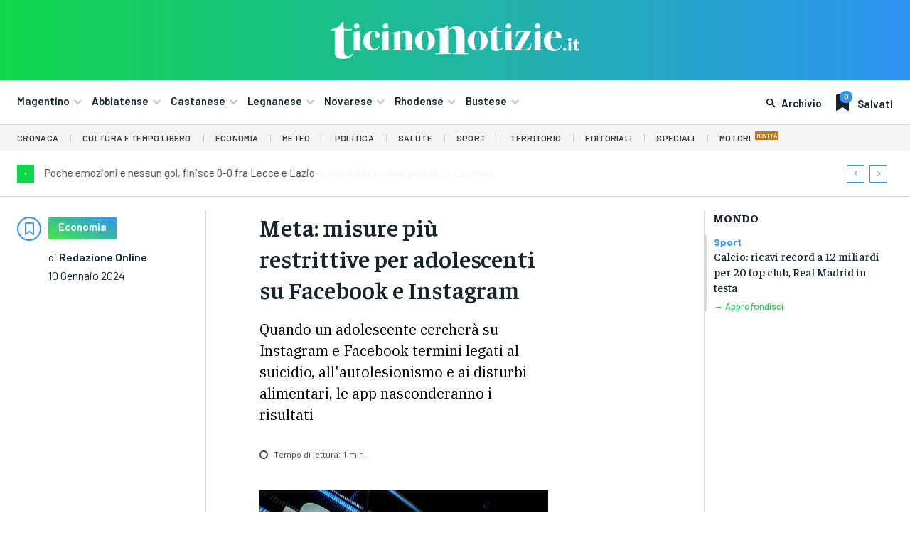

--- FILE ---
content_type: text/html; charset=UTF-8
request_url: https://ticinonotizie.it/meta-misure-piu-restrittive-per-adolescenti-su-facebook-e-instagram/
body_size: 91919
content:
<!doctype html >
<html lang="it-IT" prefix="og: http://ogp.me/ns# article: http://ogp.me/ns/article#">
<head>
    <meta charset="UTF-8" />
    <title>Meta: misure più restrittive per adolescenti su Facebook e Instagram | Ticino Notizie</title>
    <meta name="viewport" content="width=device-width, initial-scale=1.0">
    <link rel="pingback" href="https://ticinonotizie.it/xmlrpc.php" />
    <meta name='robots' content='max-image-preview:large' />
	<style>img:is([sizes="auto" i], [sizes^="auto," i]) { contain-intrinsic-size: 3000px 1500px }</style>
	<link rel="icon" type="image/png" href="https://ticinonotizie.it/wp-content/uploads/2023/06/TN-Favicon-Principale-150x150.png"><link rel='dns-prefetch' href='//fonts.googleapis.com' />
<link rel="alternate" type="application/rss+xml" title="Ticino Notizie &raquo; Feed" href="https://ticinonotizie.it/feed/" />
<link rel="alternate" type="application/rss+xml" title="Ticino Notizie &raquo; Feed dei commenti" href="https://ticinonotizie.it/comments/feed/" />
<script type="text/javascript">
/* <![CDATA[ */
window._wpemojiSettings = {"baseUrl":"https:\/\/s.w.org\/images\/core\/emoji\/16.0.1\/72x72\/","ext":".png","svgUrl":"https:\/\/s.w.org\/images\/core\/emoji\/16.0.1\/svg\/","svgExt":".svg","source":{"concatemoji":"https:\/\/ticinonotizie.it\/wp-includes\/js\/wp-emoji-release.min.js?ver=6.8.3"}};
/*! This file is auto-generated */
!function(s,n){var o,i,e;function c(e){try{var t={supportTests:e,timestamp:(new Date).valueOf()};sessionStorage.setItem(o,JSON.stringify(t))}catch(e){}}function p(e,t,n){e.clearRect(0,0,e.canvas.width,e.canvas.height),e.fillText(t,0,0);var t=new Uint32Array(e.getImageData(0,0,e.canvas.width,e.canvas.height).data),a=(e.clearRect(0,0,e.canvas.width,e.canvas.height),e.fillText(n,0,0),new Uint32Array(e.getImageData(0,0,e.canvas.width,e.canvas.height).data));return t.every(function(e,t){return e===a[t]})}function u(e,t){e.clearRect(0,0,e.canvas.width,e.canvas.height),e.fillText(t,0,0);for(var n=e.getImageData(16,16,1,1),a=0;a<n.data.length;a++)if(0!==n.data[a])return!1;return!0}function f(e,t,n,a){switch(t){case"flag":return n(e,"\ud83c\udff3\ufe0f\u200d\u26a7\ufe0f","\ud83c\udff3\ufe0f\u200b\u26a7\ufe0f")?!1:!n(e,"\ud83c\udde8\ud83c\uddf6","\ud83c\udde8\u200b\ud83c\uddf6")&&!n(e,"\ud83c\udff4\udb40\udc67\udb40\udc62\udb40\udc65\udb40\udc6e\udb40\udc67\udb40\udc7f","\ud83c\udff4\u200b\udb40\udc67\u200b\udb40\udc62\u200b\udb40\udc65\u200b\udb40\udc6e\u200b\udb40\udc67\u200b\udb40\udc7f");case"emoji":return!a(e,"\ud83e\udedf")}return!1}function g(e,t,n,a){var r="undefined"!=typeof WorkerGlobalScope&&self instanceof WorkerGlobalScope?new OffscreenCanvas(300,150):s.createElement("canvas"),o=r.getContext("2d",{willReadFrequently:!0}),i=(o.textBaseline="top",o.font="600 32px Arial",{});return e.forEach(function(e){i[e]=t(o,e,n,a)}),i}function t(e){var t=s.createElement("script");t.src=e,t.defer=!0,s.head.appendChild(t)}"undefined"!=typeof Promise&&(o="wpEmojiSettingsSupports",i=["flag","emoji"],n.supports={everything:!0,everythingExceptFlag:!0},e=new Promise(function(e){s.addEventListener("DOMContentLoaded",e,{once:!0})}),new Promise(function(t){var n=function(){try{var e=JSON.parse(sessionStorage.getItem(o));if("object"==typeof e&&"number"==typeof e.timestamp&&(new Date).valueOf()<e.timestamp+604800&&"object"==typeof e.supportTests)return e.supportTests}catch(e){}return null}();if(!n){if("undefined"!=typeof Worker&&"undefined"!=typeof OffscreenCanvas&&"undefined"!=typeof URL&&URL.createObjectURL&&"undefined"!=typeof Blob)try{var e="postMessage("+g.toString()+"("+[JSON.stringify(i),f.toString(),p.toString(),u.toString()].join(",")+"));",a=new Blob([e],{type:"text/javascript"}),r=new Worker(URL.createObjectURL(a),{name:"wpTestEmojiSupports"});return void(r.onmessage=function(e){c(n=e.data),r.terminate(),t(n)})}catch(e){}c(n=g(i,f,p,u))}t(n)}).then(function(e){for(var t in e)n.supports[t]=e[t],n.supports.everything=n.supports.everything&&n.supports[t],"flag"!==t&&(n.supports.everythingExceptFlag=n.supports.everythingExceptFlag&&n.supports[t]);n.supports.everythingExceptFlag=n.supports.everythingExceptFlag&&!n.supports.flag,n.DOMReady=!1,n.readyCallback=function(){n.DOMReady=!0}}).then(function(){return e}).then(function(){var e;n.supports.everything||(n.readyCallback(),(e=n.source||{}).concatemoji?t(e.concatemoji):e.wpemoji&&e.twemoji&&(t(e.twemoji),t(e.wpemoji)))}))}((window,document),window._wpemojiSettings);
/* ]]> */
</script>
<style id='wp-emoji-styles-inline-css' type='text/css'>

	img.wp-smiley, img.emoji {
		display: inline !important;
		border: none !important;
		box-shadow: none !important;
		height: 1em !important;
		width: 1em !important;
		margin: 0 0.07em !important;
		vertical-align: -0.1em !important;
		background: none !important;
		padding: 0 !important;
	}
</style>
<link rel='stylesheet' id='wp-block-library-css' href='https://ticinonotizie.it/wp-includes/css/dist/block-library/style.min.css?ver=6.8.3' type='text/css' media='all' />
<style id='classic-theme-styles-inline-css' type='text/css'>
/*! This file is auto-generated */
.wp-block-button__link{color:#fff;background-color:#32373c;border-radius:9999px;box-shadow:none;text-decoration:none;padding:calc(.667em + 2px) calc(1.333em + 2px);font-size:1.125em}.wp-block-file__button{background:#32373c;color:#fff;text-decoration:none}
</style>
<style id='global-styles-inline-css' type='text/css'>
:root{--wp--preset--aspect-ratio--square: 1;--wp--preset--aspect-ratio--4-3: 4/3;--wp--preset--aspect-ratio--3-4: 3/4;--wp--preset--aspect-ratio--3-2: 3/2;--wp--preset--aspect-ratio--2-3: 2/3;--wp--preset--aspect-ratio--16-9: 16/9;--wp--preset--aspect-ratio--9-16: 9/16;--wp--preset--color--black: #000000;--wp--preset--color--cyan-bluish-gray: #abb8c3;--wp--preset--color--white: #ffffff;--wp--preset--color--pale-pink: #f78da7;--wp--preset--color--vivid-red: #cf2e2e;--wp--preset--color--luminous-vivid-orange: #ff6900;--wp--preset--color--luminous-vivid-amber: #fcb900;--wp--preset--color--light-green-cyan: #7bdcb5;--wp--preset--color--vivid-green-cyan: #00d084;--wp--preset--color--pale-cyan-blue: #8ed1fc;--wp--preset--color--vivid-cyan-blue: #0693e3;--wp--preset--color--vivid-purple: #9b51e0;--wp--preset--gradient--vivid-cyan-blue-to-vivid-purple: linear-gradient(135deg,rgba(6,147,227,1) 0%,rgb(155,81,224) 100%);--wp--preset--gradient--light-green-cyan-to-vivid-green-cyan: linear-gradient(135deg,rgb(122,220,180) 0%,rgb(0,208,130) 100%);--wp--preset--gradient--luminous-vivid-amber-to-luminous-vivid-orange: linear-gradient(135deg,rgba(252,185,0,1) 0%,rgba(255,105,0,1) 100%);--wp--preset--gradient--luminous-vivid-orange-to-vivid-red: linear-gradient(135deg,rgba(255,105,0,1) 0%,rgb(207,46,46) 100%);--wp--preset--gradient--very-light-gray-to-cyan-bluish-gray: linear-gradient(135deg,rgb(238,238,238) 0%,rgb(169,184,195) 100%);--wp--preset--gradient--cool-to-warm-spectrum: linear-gradient(135deg,rgb(74,234,220) 0%,rgb(151,120,209) 20%,rgb(207,42,186) 40%,rgb(238,44,130) 60%,rgb(251,105,98) 80%,rgb(254,248,76) 100%);--wp--preset--gradient--blush-light-purple: linear-gradient(135deg,rgb(255,206,236) 0%,rgb(152,150,240) 100%);--wp--preset--gradient--blush-bordeaux: linear-gradient(135deg,rgb(254,205,165) 0%,rgb(254,45,45) 50%,rgb(107,0,62) 100%);--wp--preset--gradient--luminous-dusk: linear-gradient(135deg,rgb(255,203,112) 0%,rgb(199,81,192) 50%,rgb(65,88,208) 100%);--wp--preset--gradient--pale-ocean: linear-gradient(135deg,rgb(255,245,203) 0%,rgb(182,227,212) 50%,rgb(51,167,181) 100%);--wp--preset--gradient--electric-grass: linear-gradient(135deg,rgb(202,248,128) 0%,rgb(113,206,126) 100%);--wp--preset--gradient--midnight: linear-gradient(135deg,rgb(2,3,129) 0%,rgb(40,116,252) 100%);--wp--preset--font-size--small: 11px;--wp--preset--font-size--medium: 20px;--wp--preset--font-size--large: 32px;--wp--preset--font-size--x-large: 42px;--wp--preset--font-size--regular: 15px;--wp--preset--font-size--larger: 50px;--wp--preset--spacing--20: 0.44rem;--wp--preset--spacing--30: 0.67rem;--wp--preset--spacing--40: 1rem;--wp--preset--spacing--50: 1.5rem;--wp--preset--spacing--60: 2.25rem;--wp--preset--spacing--70: 3.38rem;--wp--preset--spacing--80: 5.06rem;--wp--preset--shadow--natural: 6px 6px 9px rgba(0, 0, 0, 0.2);--wp--preset--shadow--deep: 12px 12px 50px rgba(0, 0, 0, 0.4);--wp--preset--shadow--sharp: 6px 6px 0px rgba(0, 0, 0, 0.2);--wp--preset--shadow--outlined: 6px 6px 0px -3px rgba(255, 255, 255, 1), 6px 6px rgba(0, 0, 0, 1);--wp--preset--shadow--crisp: 6px 6px 0px rgba(0, 0, 0, 1);}:where(.is-layout-flex){gap: 0.5em;}:where(.is-layout-grid){gap: 0.5em;}body .is-layout-flex{display: flex;}.is-layout-flex{flex-wrap: wrap;align-items: center;}.is-layout-flex > :is(*, div){margin: 0;}body .is-layout-grid{display: grid;}.is-layout-grid > :is(*, div){margin: 0;}:where(.wp-block-columns.is-layout-flex){gap: 2em;}:where(.wp-block-columns.is-layout-grid){gap: 2em;}:where(.wp-block-post-template.is-layout-flex){gap: 1.25em;}:where(.wp-block-post-template.is-layout-grid){gap: 1.25em;}.has-black-color{color: var(--wp--preset--color--black) !important;}.has-cyan-bluish-gray-color{color: var(--wp--preset--color--cyan-bluish-gray) !important;}.has-white-color{color: var(--wp--preset--color--white) !important;}.has-pale-pink-color{color: var(--wp--preset--color--pale-pink) !important;}.has-vivid-red-color{color: var(--wp--preset--color--vivid-red) !important;}.has-luminous-vivid-orange-color{color: var(--wp--preset--color--luminous-vivid-orange) !important;}.has-luminous-vivid-amber-color{color: var(--wp--preset--color--luminous-vivid-amber) !important;}.has-light-green-cyan-color{color: var(--wp--preset--color--light-green-cyan) !important;}.has-vivid-green-cyan-color{color: var(--wp--preset--color--vivid-green-cyan) !important;}.has-pale-cyan-blue-color{color: var(--wp--preset--color--pale-cyan-blue) !important;}.has-vivid-cyan-blue-color{color: var(--wp--preset--color--vivid-cyan-blue) !important;}.has-vivid-purple-color{color: var(--wp--preset--color--vivid-purple) !important;}.has-black-background-color{background-color: var(--wp--preset--color--black) !important;}.has-cyan-bluish-gray-background-color{background-color: var(--wp--preset--color--cyan-bluish-gray) !important;}.has-white-background-color{background-color: var(--wp--preset--color--white) !important;}.has-pale-pink-background-color{background-color: var(--wp--preset--color--pale-pink) !important;}.has-vivid-red-background-color{background-color: var(--wp--preset--color--vivid-red) !important;}.has-luminous-vivid-orange-background-color{background-color: var(--wp--preset--color--luminous-vivid-orange) !important;}.has-luminous-vivid-amber-background-color{background-color: var(--wp--preset--color--luminous-vivid-amber) !important;}.has-light-green-cyan-background-color{background-color: var(--wp--preset--color--light-green-cyan) !important;}.has-vivid-green-cyan-background-color{background-color: var(--wp--preset--color--vivid-green-cyan) !important;}.has-pale-cyan-blue-background-color{background-color: var(--wp--preset--color--pale-cyan-blue) !important;}.has-vivid-cyan-blue-background-color{background-color: var(--wp--preset--color--vivid-cyan-blue) !important;}.has-vivid-purple-background-color{background-color: var(--wp--preset--color--vivid-purple) !important;}.has-black-border-color{border-color: var(--wp--preset--color--black) !important;}.has-cyan-bluish-gray-border-color{border-color: var(--wp--preset--color--cyan-bluish-gray) !important;}.has-white-border-color{border-color: var(--wp--preset--color--white) !important;}.has-pale-pink-border-color{border-color: var(--wp--preset--color--pale-pink) !important;}.has-vivid-red-border-color{border-color: var(--wp--preset--color--vivid-red) !important;}.has-luminous-vivid-orange-border-color{border-color: var(--wp--preset--color--luminous-vivid-orange) !important;}.has-luminous-vivid-amber-border-color{border-color: var(--wp--preset--color--luminous-vivid-amber) !important;}.has-light-green-cyan-border-color{border-color: var(--wp--preset--color--light-green-cyan) !important;}.has-vivid-green-cyan-border-color{border-color: var(--wp--preset--color--vivid-green-cyan) !important;}.has-pale-cyan-blue-border-color{border-color: var(--wp--preset--color--pale-cyan-blue) !important;}.has-vivid-cyan-blue-border-color{border-color: var(--wp--preset--color--vivid-cyan-blue) !important;}.has-vivid-purple-border-color{border-color: var(--wp--preset--color--vivid-purple) !important;}.has-vivid-cyan-blue-to-vivid-purple-gradient-background{background: var(--wp--preset--gradient--vivid-cyan-blue-to-vivid-purple) !important;}.has-light-green-cyan-to-vivid-green-cyan-gradient-background{background: var(--wp--preset--gradient--light-green-cyan-to-vivid-green-cyan) !important;}.has-luminous-vivid-amber-to-luminous-vivid-orange-gradient-background{background: var(--wp--preset--gradient--luminous-vivid-amber-to-luminous-vivid-orange) !important;}.has-luminous-vivid-orange-to-vivid-red-gradient-background{background: var(--wp--preset--gradient--luminous-vivid-orange-to-vivid-red) !important;}.has-very-light-gray-to-cyan-bluish-gray-gradient-background{background: var(--wp--preset--gradient--very-light-gray-to-cyan-bluish-gray) !important;}.has-cool-to-warm-spectrum-gradient-background{background: var(--wp--preset--gradient--cool-to-warm-spectrum) !important;}.has-blush-light-purple-gradient-background{background: var(--wp--preset--gradient--blush-light-purple) !important;}.has-blush-bordeaux-gradient-background{background: var(--wp--preset--gradient--blush-bordeaux) !important;}.has-luminous-dusk-gradient-background{background: var(--wp--preset--gradient--luminous-dusk) !important;}.has-pale-ocean-gradient-background{background: var(--wp--preset--gradient--pale-ocean) !important;}.has-electric-grass-gradient-background{background: var(--wp--preset--gradient--electric-grass) !important;}.has-midnight-gradient-background{background: var(--wp--preset--gradient--midnight) !important;}.has-small-font-size{font-size: var(--wp--preset--font-size--small) !important;}.has-medium-font-size{font-size: var(--wp--preset--font-size--medium) !important;}.has-large-font-size{font-size: var(--wp--preset--font-size--large) !important;}.has-x-large-font-size{font-size: var(--wp--preset--font-size--x-large) !important;}
:where(.wp-block-post-template.is-layout-flex){gap: 1.25em;}:where(.wp-block-post-template.is-layout-grid){gap: 1.25em;}
:where(.wp-block-columns.is-layout-flex){gap: 2em;}:where(.wp-block-columns.is-layout-grid){gap: 2em;}
:root :where(.wp-block-pullquote){font-size: 1.5em;line-height: 1.6;}
</style>
<link rel='stylesheet' id='td-plugin-multi-purpose-css' href='https://ticinonotizie.it/wp-content/plugins/td-composer/td-multi-purpose/style.css?ver=e462493fbefecc1c77b3f5de91c3f3ed' type='text/css' media='all' />
<link rel='stylesheet' id='google-fonts-style-css' href='https://fonts.googleapis.com/css?family=Barlow%3A400%2C300%2C300italic%2C400italic%2C500%2C500italic%2C600%2C700%2C700italic%2C800%2C900%2C900italic%7COpen+Sans%3A400%2C600%2C700%2C300%2C300italic%2C400italic%2C500%2C500italic%2C700italic%2C800%2C900%2C900italic%7CRoboto%3A400%2C600%2C700%2C300%2C300italic%2C400italic%2C500%2C500italic%2C700italic%2C800%2C900%2C900italic%7CBarlow+Condensed%3A600%2C400%7CRubik%3A600%2C400%7CBarlow%3A600%2C500%2C400%2C700%7CFaustina%3A800%2C600%2C500%2C700%2C400%7CIBM+Plex+Serif%3A400%2C700&#038;display=swap&#038;ver=12.7.2' type='text/css' media='all' />
<link rel='stylesheet' id='td-theme-css' href='https://ticinonotizie.it/wp-content/themes/Newspaper/style.css?ver=12.7.2' type='text/css' media='all' />
<style id='td-theme-inline-css' type='text/css'>@media (max-width:767px){.td-header-desktop-wrap{display:none}}@media (min-width:767px){.td-header-mobile-wrap{display:none}}</style>
<link rel='stylesheet' id='td-theme-child-css' href='https://ticinonotizie.it/wp-content/themes/Newspaper-child/style.css?ver=12.7.2c' type='text/css' media='all' />
<link rel='stylesheet' id='font_awesome-css' href='https://ticinonotizie.it/wp-content/plugins/td-composer/assets/fonts/font-awesome/font-awesome.css?ver=e462493fbefecc1c77b3f5de91c3f3ed' type='text/css' media='all' />
<link rel='stylesheet' id='open_iconic-css' href='https://ticinonotizie.it/wp-content/plugins/td-composer/assets/fonts/open-iconic/open-iconic.css?ver=e462493fbefecc1c77b3f5de91c3f3ed' type='text/css' media='all' />
<link rel='stylesheet' id='td-legacy-framework-front-style-css' href='https://ticinonotizie.it/wp-content/plugins/td-composer/legacy/Newspaper/assets/css/td_legacy_main.css?ver=e462493fbefecc1c77b3f5de91c3f3ed' type='text/css' media='all' />
<link rel='stylesheet' id='tdb_style_cloud_templates_front-css' href='https://ticinonotizie.it/wp-content/plugins/td-cloud-library/assets/css/tdb_main.css?ver=94753ae56b0030d8cbea6a556906ceb0' type='text/css' media='all' />
<script type="text/javascript" src="https://ticinonotizie.it/wp-includes/js/jquery/jquery.min.js?ver=3.7.1" id="jquery-core-js"></script>
<script type="text/javascript" src="https://ticinonotizie.it/wp-includes/js/jquery/jquery-migrate.min.js?ver=3.4.1" id="jquery-migrate-js"></script>
<link rel="https://api.w.org/" href="https://ticinonotizie.it/wp-json/" /><link rel="alternate" title="JSON" type="application/json" href="https://ticinonotizie.it/wp-json/wp/v2/posts/550340" /><link rel="EditURI" type="application/rsd+xml" title="RSD" href="https://ticinonotizie.it/xmlrpc.php?rsd" />
<meta name="generator" content="WordPress 6.8.3" />
<link rel="canonical" href="https://ticinonotizie.it/meta-misure-piu-restrittive-per-adolescenti-su-facebook-e-instagram/" />
<link rel='shortlink' href='https://ticinonotizie.it/?p=550340' />
<link rel="alternate" title="oEmbed (JSON)" type="application/json+oembed" href="https://ticinonotizie.it/wp-json/oembed/1.0/embed?url=https%3A%2F%2Fticinonotizie.it%2Fmeta-misure-piu-restrittive-per-adolescenti-su-facebook-e-instagram%2F" />
<link rel="alternate" title="oEmbed (XML)" type="text/xml+oembed" href="https://ticinonotizie.it/wp-json/oembed/1.0/embed?url=https%3A%2F%2Fticinonotizie.it%2Fmeta-misure-piu-restrittive-per-adolescenti-su-facebook-e-instagram%2F&#038;format=xml" />

<!-- This site is using AdRotate Professional v5.23.2 to display their advertisements - https://ajdg.solutions/ -->
<!-- AdRotate CSS -->
<style type="text/css" media="screen">
	.gtndfmi { margin:0px; padding:0px; overflow:hidden; line-height:1; zoom:1; }
	.gtndfmi img { height:auto; }
	.gtndfmi-col { position:relative; float:left; }
	.gtndfmi-col:first-child { margin-left: 0; }
	.gtndfmi-col:last-child { margin-right: 0; }
	.gtndfmi-wall { display:block; position:fixed; left:0; top:0; width:100%; height:100%; z-index:-1; }
	.woocommerce-page .gtndfmi, .bbpress-wrapper .gtndfmi { margin: 20px auto; clear:both; }
	.gtndfmi-1 {  width:100%; max-width:400px;  height:100%; max-height:400px; margin: 0 auto; }
	.gtndfmi-2 {  width:100%; max-width:400px;  height:100%; max-height:400px; margin: 0 auto; }
	.gtndfmi-4 {  width:100%; max-width:400px;  height:100%; max-height:400px; margin: 0 auto; }
	.gtndfmi-6 { margin:0px 0px 0px 0px; width:100%; max-width:400px; height:100%; max-height:400px; }
	@media only screen and (max-width: 480px) {
		.gtndfmi-col, .gtndfmi-dyn, .gtndfmi-single { width:100%; margin-left:0; margin-right:0; }
		.woocommerce-page .gtndfmi, .bbpress-wrapper .gtndfmi { margin: 10px auto; }
	}
</style>
<!-- /AdRotate CSS -->

<script async src="https://pagead2.googlesyndication.com/pagead/js/adsbygoogle.js?client=ca-pub-8786724673094356"
     crossorigin="anonymous"></script>

<meta property="og:title" name="og:title" content="Meta: misure più restrittive per adolescenti su Facebook e Instagram" />
<meta property="og:type" name="og:type" content="article" />
<meta property="og:image" name="og:image" content="https://ticinonotizie.it/wp-content/uploads/2024/01/0f5df384-8650-4200-a405-01b59af9f8e8-aspect-ratio-535-375.jpg" />
<meta property="og:image" name="og:image" content="https://ticinonotizie.it/wp-content/uploads/2024/01/0f5df384-8650-4200-a405-01b59af9f8e8.jpg" />
<meta property="og:url" name="og:url" content="https://ticinonotizie.it/meta-misure-piu-restrittive-per-adolescenti-su-facebook-e-instagram/" />
<meta property="og:description" name="og:description" content="Con la volontà di proteggere meglio la vita online degli adolescenti, Meta attiva su Instagram e Facebook limiti più stringenti sui contenuti nei quali possono imbattersi i più giovani. I due social cominceranno a nascondere più tipi di post, come da indicazione degli esperti ai quali le piattaforme si affidano per aggiornare i loro sistemi. [...]" />
<meta property="og:locale" name="og:locale" content="it_IT" />
<meta property="og:site_name" name="og:site_name" content="Ticino Notizie" />
<meta property="twitter:card" name="twitter:card" content="summary_large_image" />
<meta property="article:section" name="article:section" content="Economia" />
<meta property="article:published_time" name="article:published_time" content="2024-01-10T13:07:03+01:00" />
<meta property="article:modified_time" name="article:modified_time" content="2024-01-10T11:27:26+01:00" />
<meta property="article:author" name="article:author" content="https://ticinonotizie.it/author/redazione-online/" />
    <script>
        window.tdb_global_vars = {"wpRestUrl":"https:\/\/ticinonotizie.it\/wp-json\/","permalinkStructure":"\/%postname%\/"};
        window.tdb_p_autoload_vars = {"isAjax":false,"isAdminBarShowing":false,"autoloadStatus":"off","origPostEditUrl":null};
    </script>
    
    <style id="tdb-global-colors">:root{--lc-contrast-co1:#0CB43F;--lc-contrast-co2:#10d84c;--lc-white:#FFFFFF;--lc-lgrey:#dadada;--lc-lgrey-c1:#cedfea;--lc-mgrey:#C1C6CA;--lc-primary:#2d94f3;--lc-lprimary:#94d5ff;--lc-dprimary:#007ac8;--lc-black:#18242c;--lc-greyish:#EEF0F4;--lc-dark-blue:#0F4A71;--lc-dark-grey:#969FA4;--lc-darker-blue:#00619F;--cs-bg-grey:#f8f5f4;--cs-shadow:#e8e8e8;--cs-black:#0d1f2d;--cs-red:#FF9334;--cs-blue:#2639e2;--cs-dark-blue:#1a28a3;--cs-grey:#e0dcd4;--cs-white:#FFFFFF;--cs-text-grey:#A7AFB5;--cs-bg-grey2:#F9F9F9;--cs-light-blue:#569DFF;--cs-text-dark-grey:#787E84;--job-hunt-grey:#F3F3F3;--job-hunt-accent:#2623D3;--job-hunt-white:#FFFFFF;--job-hunt-black:#000000;--job-hunt-sep:#DADFE7;--job-hunt-shadow:rgba(16,24,40,0.05);--job-hunt-sep-light:#EAEDF1;--job-hunt-light-text:#697586;--job-hunt-sep-dark:#B4BFCA;--job-hunt-darker-text:#494F5C;--job-hunt-accent-transparent:rgba(38,35,211,0.1);--job-hunt-shadow-darker:rgba(16,24,40,0.3);--accent-color:#fff}</style>

    
	            <style id="tdb-global-fonts">
                
:root{--sans-serif:Barlow;--serif:Faustina;}
            </style>
            
<!-- JS generated by theme -->

<script type="text/javascript" id="td-generated-header-js">
    
    

	    var tdBlocksArray = []; //here we store all the items for the current page

	    // td_block class - each ajax block uses a object of this class for requests
	    function tdBlock() {
		    this.id = '';
		    this.block_type = 1; //block type id (1-234 etc)
		    this.atts = '';
		    this.td_column_number = '';
		    this.td_current_page = 1; //
		    this.post_count = 0; //from wp
		    this.found_posts = 0; //from wp
		    this.max_num_pages = 0; //from wp
		    this.td_filter_value = ''; //current live filter value
		    this.is_ajax_running = false;
		    this.td_user_action = ''; // load more or infinite loader (used by the animation)
		    this.header_color = '';
		    this.ajax_pagination_infinite_stop = ''; //show load more at page x
	    }

        // td_js_generator - mini detector
        ( function () {
            var htmlTag = document.getElementsByTagName("html")[0];

	        if ( navigator.userAgent.indexOf("MSIE 10.0") > -1 ) {
                htmlTag.className += ' ie10';
            }

            if ( !!navigator.userAgent.match(/Trident.*rv\:11\./) ) {
                htmlTag.className += ' ie11';
            }

	        if ( navigator.userAgent.indexOf("Edge") > -1 ) {
                htmlTag.className += ' ieEdge';
            }

            if ( /(iPad|iPhone|iPod)/g.test(navigator.userAgent) ) {
                htmlTag.className += ' td-md-is-ios';
            }

            var user_agent = navigator.userAgent.toLowerCase();
            if ( user_agent.indexOf("android") > -1 ) {
                htmlTag.className += ' td-md-is-android';
            }

            if ( -1 !== navigator.userAgent.indexOf('Mac OS X')  ) {
                htmlTag.className += ' td-md-is-os-x';
            }

            if ( /chrom(e|ium)/.test(navigator.userAgent.toLowerCase()) ) {
               htmlTag.className += ' td-md-is-chrome';
            }

            if ( -1 !== navigator.userAgent.indexOf('Firefox') ) {
                htmlTag.className += ' td-md-is-firefox';
            }

            if ( -1 !== navigator.userAgent.indexOf('Safari') && -1 === navigator.userAgent.indexOf('Chrome') ) {
                htmlTag.className += ' td-md-is-safari';
            }

            if( -1 !== navigator.userAgent.indexOf('IEMobile') ){
                htmlTag.className += ' td-md-is-iemobile';
            }

        })();

        var tdLocalCache = {};

        ( function () {
            "use strict";

            tdLocalCache = {
                data: {},
                remove: function (resource_id) {
                    delete tdLocalCache.data[resource_id];
                },
                exist: function (resource_id) {
                    return tdLocalCache.data.hasOwnProperty(resource_id) && tdLocalCache.data[resource_id] !== null;
                },
                get: function (resource_id) {
                    return tdLocalCache.data[resource_id];
                },
                set: function (resource_id, cachedData) {
                    tdLocalCache.remove(resource_id);
                    tdLocalCache.data[resource_id] = cachedData;
                }
            };
        })();

    
    
var td_viewport_interval_list=[{"limitBottom":767,"sidebarWidth":228},{"limitBottom":1018,"sidebarWidth":300},{"limitBottom":1140,"sidebarWidth":324}];
var tds_general_modal_image_disable_mob="yes";
var tdc_is_installed="yes";
var tdc_domain_active=false;
var td_ajax_url="https:\/\/ticinonotizie.it\/wp-admin\/admin-ajax.php?td_theme_name=Newspaper&v=12.7.2";
var td_get_template_directory_uri="https:\/\/ticinonotizie.it\/wp-content\/plugins\/td-composer\/legacy\/common";
var tds_snap_menu="";
var tds_logo_on_sticky="";
var tds_header_style="";
var td_please_wait="Per favore attendi...";
var td_email_user_pass_incorrect="Utente o password errata!";
var td_email_user_incorrect="Email o Username errati!";
var td_email_incorrect="Email non corretta!";
var td_user_incorrect="Nome utente errato!";
var td_email_user_empty="Email o nome utente vuoto!";
var td_pass_empty="Passa vuoto!";
var td_pass_pattern_incorrect="Modello di passaggio non valido!";
var td_retype_pass_incorrect="Retyped Pass incorrect!";
var tds_more_articles_on_post_enable="";
var tds_more_articles_on_post_time_to_wait="";
var tds_more_articles_on_post_pages_distance_from_top=0;
var tds_captcha="";
var tds_theme_color_site_wide="#4db2ec";
var tds_smart_sidebar="";
var tdThemeName="Newspaper";
var tdThemeNameWl="Newspaper";
var td_magnific_popup_translation_tPrev="Precedente (Freccia Sinistra)";
var td_magnific_popup_translation_tNext="Successivo (tasto freccia destra)";
var td_magnific_popup_translation_tCounter="%curr% di %total%";
var td_magnific_popup_translation_ajax_tError="Il contenuto di %url% non pu\u00f2 essere caricato.";
var td_magnific_popup_translation_image_tError="L'immagine #%curr% non pu\u00f2 essere caricata";
var tdBlockNonce="ac5ca5918d";
var tdMobileMenu="enabled";
var tdMobileSearch="enabled";
var tdDateNamesI18n={"month_names":["Gennaio","Febbraio","Marzo","Aprile","Maggio","Giugno","Luglio","Agosto","Settembre","Ottobre","Novembre","Dicembre"],"month_names_short":["Gen","Feb","Mar","Apr","Mag","Giu","Lug","Ago","Set","Ott","Nov","Dic"],"day_names":["domenica","luned\u00ec","marted\u00ec","mercoled\u00ec","gioved\u00ec","venerd\u00ec","sabato"],"day_names_short":["Dom","Lun","Mar","Mer","Gio","Ven","Sab"]};
var tdb_modal_confirm="Save";
var tdb_modal_cancel="Cancel";
var tdb_modal_confirm_alt="Yes";
var tdb_modal_cancel_alt="No";
var td_deploy_mode="deploy";
var td_ad_background_click_link="";
var td_ad_background_click_target="";
</script>


<!-- Header style compiled by theme -->

<style>.td_module_wrap .td-image-wrap:before{content:'';position:absolute;top:0;left:0;width:100%;height:100%;background-image:url(https://ticinonotizie.it/wp-content/uploads/2023/10/ticinonotizie.png);background-repeat:no-repeat;background-size:cover;background-position:center;z-index:-1}.td-mobile-content .td-mobile-main-menu>li>a{font-family:Barlow}.td-mobile-content .sub-menu a{font-family:Barlow}#td-mobile-nav,#td-mobile-nav .wpb_button,.td-search-wrap-mob{font-family:Barlow}.td-loader-gif::before{content:'';width:100%;height:100%;position:absolute;top:0;left:0;background-image:url('https://ticinonotizie.it/wp-content/uploads/2023/01/cropped-TN-Favicon-Principale-e1685033686526.png');background-size:contain;animation:pulse 0.8s infinite;transition:none!important;background-repeat:no-repeat;background-position:center center}@keyframes pulse{0%{opacity:0.6}50%{opacity:1.0}100%{opacity:0.6}}.td-lb-box{display:none!important}:root{--td_excl_label:'ESCLUSIVO';--td_mobile_gradient_one_mob:#18242c;--td_mobile_gradient_two_mob:#18242c;--td_mobile_text_active_color:#48b0f2;--td_mobile_button_background_mob:#48b0f2;--td_mobile_button_color_mob:#ffffff}</style>

<meta name="google-adsense-account" content="ca-pub-8786724673094356">

<!-- Google tag (gtag.js) -->
<script async src="https://www.googletagmanager.com/gtag/js?id=G-1WZENP3JTK"></script>
<script>
  window.dataLayer = window.dataLayer || [];
  function gtag(){dataLayer.push(arguments);}
  gtag('js', new Date());

  gtag('config', 'G-1WZENP3JTK');
</script><link rel="icon" href="https://ticinonotizie.it/wp-content/uploads/2023/06/cropped-TN-Favicon-Principale-150x150.png" sizes="32x32" />
<link rel="icon" href="https://ticinonotizie.it/wp-content/uploads/2023/06/cropped-TN-Favicon-Principale-300x300.png" sizes="192x192" />
<link rel="apple-touch-icon" href="https://ticinonotizie.it/wp-content/uploads/2023/06/cropped-TN-Favicon-Principale-300x300.png" />
<meta name="msapplication-TileImage" content="https://ticinonotizie.it/wp-content/uploads/2023/06/cropped-TN-Favicon-Principale-300x300.png" />

<!-- Button style compiled by theme -->

<style></style>

	<style id="tdw-css-placeholder"></style></head>

<body class="wp-singular post-template-default single single-post postid-550340 single-format-standard wp-theme-Newspaper wp-child-theme-Newspaper-child meta-misure-piu-restrittive-per-adolescenti-su-facebook-e-instagram global-block-template-1 tdb_template_410359 tdb-template  tdc-header-template  tdc-footer-template td-full-layout" itemscope="itemscope" itemtype="https://schema.org/WebPage">

    
    <div class="td-menu-background" style="visibility:hidden"></div>
<div id="td-mobile-nav" style="visibility:hidden">
    <div class="td-mobile-container">
        <!-- mobile menu top section -->
        <div class="td-menu-socials-wrap">
            <!-- socials -->
            <div class="td-menu-socials">
                            </div>
            <!-- close button -->
            <div class="td-mobile-close">
                <span><i class="td-icon-close-mobile"></i></span>
            </div>
        </div>

        <!-- login section -->
                    <div class="td-menu-login-section">
                
    <div class="td-guest-wrap">
        <div class="td-menu-login"><a id="login-link-mob">Registrati</a></div>
    </div>
            </div>
        
        <!-- menu section -->
        <div class="td-mobile-content">
            <div class="menu-tn-desk-header-menu-container"><ul id="menu-tn-desk-header-menu-2" class="td-mobile-main-menu"><li class="menu-item menu-item-type-taxonomy menu-item-object-localita menu-item-first menu-item-428176"><a href="https://ticinonotizie.it/localita/magentino/">Magentino</a></li>
<li class="menu-item menu-item-type-taxonomy menu-item-object-localita menu-item-428177"><a href="https://ticinonotizie.it/localita/abbiatense/">Abbiatense</a></li>
<li class="menu-item menu-item-type-taxonomy menu-item-object-localita menu-item-528014"><a href="https://ticinonotizie.it/localita/castanese/">Castanese</a></li>
<li class="menu-item menu-item-type-taxonomy menu-item-object-localita menu-item-426527"><a href="https://ticinonotizie.it/localita/legnanese/">Legnanese</a></li>
<li class="menu-item menu-item-type-taxonomy menu-item-object-localita menu-item-426528"><a href="https://ticinonotizie.it/localita/novarese/">Novarese</a></li>
<li class="menu-item menu-item-type-taxonomy menu-item-object-localita menu-item-426529"><a href="https://ticinonotizie.it/localita/rhodense/">Rhodense</a></li>
<li class="menu-item menu-item-type-taxonomy menu-item-object-localita menu-item-426530"><a href="https://ticinonotizie.it/localita/bustese/">Bustese</a></li>
</ul></div>        </div>
    </div>

    <!-- register/login section -->
            <div id="login-form-mobile" class="td-register-section">
            
            <div id="td-login-mob" class="td-login-animation td-login-hide-mob">
            	<!-- close button -->
	            <div class="td-login-close">
	                <span class="td-back-button"><i class="td-icon-read-down"></i></span>
	                <div class="td-login-title">Registrati</div>
	                <!-- close button -->
		            <div class="td-mobile-close">
		                <span><i class="td-icon-close-mobile"></i></span>
		            </div>
	            </div>
	            <form class="td-login-form-wrap" action="#" method="post">
	                <div class="td-login-panel-title"><span>Benvenuto!</span>Accedi al tuo account</div>
	                <div class="td_display_err"></div>
	                <div class="td-login-inputs"><input class="td-login-input" autocomplete="username" type="text" name="login_email" id="login_email-mob" value="" required><label for="login_email-mob">il tuo username</label></div>
	                <div class="td-login-inputs"><input class="td-login-input" autocomplete="current-password" type="password" name="login_pass" id="login_pass-mob" value="" required><label for="login_pass-mob">la tua password</label></div>
	                <input type="button" name="login_button" id="login_button-mob" class="td-login-button" value="ACCEDI">
	                
					
	                <div class="td-login-info-text">
	                <a href="#" id="forgot-pass-link-mob">Password dimenticata?</a>
	                </div>
	                <div class="td-login-register-link">
	                
	                </div>
	                
	                <div class="td-login-info-text"><a class="privacy-policy-link" href="https://ticinonotizie.it/privacy-policy/">Privacy Policy</a></div>

                </form>
            </div>

            
            
            
            
            <div id="td-forgot-pass-mob" class="td-login-animation td-login-hide-mob">
                <!-- close button -->
	            <div class="td-forgot-pass-close">
	                <a href="#" aria-label="Back" class="td-back-button"><i class="td-icon-read-down"></i></a>
	                <div class="td-login-title">Recupero della password</div>
	            </div>
	            <div class="td-login-form-wrap">
	                <div class="td-login-panel-title">Recupera la tua password</div>
	                <div class="td_display_err"></div>
	                <div class="td-login-inputs"><input class="td-login-input" type="text" name="forgot_email" id="forgot_email-mob" value="" required><label for="forgot_email-mob">La tua email</label></div>
	                <input type="button" name="forgot_button" id="forgot_button-mob" class="td-login-button" value="Invia la mia password">
                </div>
            </div>
        </div>
    </div><div class="td-search-background" style="visibility:hidden"></div>
<div class="td-search-wrap-mob" style="visibility:hidden">
	<div class="td-drop-down-search">
		<form method="get" class="td-search-form" action="https://ticinonotizie.it/">
			<!-- close button -->
			<div class="td-search-close">
				<span><i class="td-icon-close-mobile"></i></span>
			</div>
			<div role="search" class="td-search-input">
				<span>Cerca</span>
				<input id="td-header-search-mob" type="text" value="" name="s" autocomplete="off" />
			</div>
		</form>
		<div id="td-aj-search-mob" class="td-ajax-search-flex"></div>
	</div>
</div>
    <div id="td-outer-wrap" class="td-theme-wrap">

                    <div class="td-header-template-wrap" style="position: relative">
                                <div class="td-header-mobile-wrap ">
                    <div id="tdi_1" class="tdc-zone"><div class="tdc_zone tdi_2  wpb_row td-pb-row"  >
<style scoped>.tdi_2{min-height:0}.td-header-mobile-wrap{position:relative;width:100%}</style><div id="tdi_3" class="tdc-row stretch_row"><div class="vc_row tdi_4 lc-header-mobile-border wpb_row td-pb-row tdc-element-style tdc-row-content-vert-center" >
<style scoped>.tdi_4,.tdi_4 .tdc-columns{min-height:0}.tdi_4>.td-element-style:after{content:''!important;width:100%!important;height:100%!important;position:absolute!important;top:0!important;left:0!important;z-index:0!important;display:block!important;background:-webkit-linear-gradient(45deg,#49e547,var(--lc-primary));background:linear-gradient(45deg,#49e547,var(--lc-primary))}.tdi_4,.tdi_4 .tdc-columns{display:block}.tdi_4 .tdc-columns{width:100%}.tdi_4:before,.tdi_4:after{display:table}@media (min-width:767px){.tdi_4.tdc-row-content-vert-center,.tdi_4.tdc-row-content-vert-center .tdc-columns{display:flex;align-items:center;flex:1}.tdi_4.tdc-row-content-vert-bottom,.tdi_4.tdc-row-content-vert-bottom .tdc-columns{display:flex;align-items:flex-end;flex:1}.tdi_4.tdc-row-content-vert-center .td_block_wrap{vertical-align:middle}.tdi_4.tdc-row-content-vert-bottom .td_block_wrap{vertical-align:bottom}}@media (max-width:767px){.tdi_4{padding-top:10px!important;padding-bottom:10px!important;display:none!important;position:relative}}</style>
<div class="tdi_3_rand_style td-element-style" ><div class="td-element-style-before"><style>@media (max-width:767px){.tdi_3_rand_style>.td-element-style-before{content:''!important;width:100%!important;height:100%!important;position:absolute!important;top:0!important;left:0!important;display:block!important;z-index:0!important;border-color:var(--lc-lgrey)!important;border-style:solid!important;background-size:cover!important;background-position:center top!important}}</style></div><style>@media (max-width:767px){.tdi_3_rand_style{background-color:var(--lc-white)!important}}</style></div><div class="vc_column tdi_6  wpb_column vc_column_container tdc-column td-pb-span4">
<style scoped>.tdi_6{vertical-align:baseline}.tdi_6>.wpb_wrapper,.tdi_6>.wpb_wrapper>.tdc-elements{display:block}.tdi_6>.wpb_wrapper>.tdc-elements{width:100%}.tdi_6>.wpb_wrapper>.vc_row_inner{width:auto}.tdi_6>.wpb_wrapper{width:auto;height:auto}</style><div class="wpb_wrapper" ><div class="tdm_block td_block_wrap td_block_wrap tdm_block_popup tdi_7 td-pb-border-top td_block_template_1"  data-td-block-uid="tdi_7" >
<style>.tdi_7{margin-bottom:0px!important}</style>
<style>.tdm-popup-modal-prevent-scroll{overflow:hidden}.tdm-popup-modal-wrap,.tdm-popup-modal-bg{top:0;left:0;width:100%;height:100%}.tdm-popup-modal-wrap{position:fixed;display:flex;z-index:10002}.tdm-popup-modal-bg{position:absolute}.tdm-popup-modal{display:flex;flex-direction:column;position:relative;background-color:#fff;width:700px;max-width:100%;max-height:100%;border-radius:3px;overflow:hidden;z-index:1}.tdm-pm-header{display:flex;align-items:center;width:100%;padding:19px 25px 16px;z-index:10}.tdm-pmh-title{margin:0;padding:0;font-size:18px;line-height:1.2;font-weight:600;color:#1D2327}a.tdm-pmh-title:hover{color:var(--td_theme_color,#4db2ec)}.tdm-pmh-close{position:relative;margin-left:auto;font-size:14px;color:#878d93;cursor:pointer}.tdm-pmh-close *{pointer-events:none}.tdm-pmh-close svg{width:14px;fill:#878d93}.tdm-pmh-close:hover{color:#000}.tdm-pmh-close:hover svg{fill:#000}.tdm-pm-body{flex:1;padding:30px 25px;overflow:auto;overflow-x:hidden}.tdm-pm-body>p:empty{display:none}.tdm-pm-body .tdc-row:not([class*='stretch_row_']),.tdm-pm-body .tdc-row-composer:not([class*='stretch_row_']){width:auto!important;max-width:1240px}.tdm-popup-modal-over-screen,.tdm-popup-modal-over-screen .tdm-pm-body .tdb_header_search .tdb-search-form,.tdm-popup-modal-over-screen .tdm-pm-body .tdb_header_logo .tdb-logo-a,.tdm-popup-modal-over-screen .tdm-pm-body .tdb_header_logo h1{pointer-events:none}.tdm-popup-modal-over-screen .tdm-btn{pointer-events:none!important}.tdm-popup-modal-over-screen .tdm-popup-modal-bg{opacity:0;transition:opacity .2s ease-in}.tdm-popup-modal-over-screen.tdm-popup-modal-open .tdm-popup-modal-bg{opacity:1;transition:opacity .2s ease-out}.tdm-popup-modal-over-screen.tdm-popup-modal-open .tdm-popup-modal,.tdm-popup-modal-over-screen.tdm-popup-modal-open .tdm-pm-body .tdb_header_search .tdb-search-form,.tdm-popup-modal-over-screen.tdm-popup-modal-open .tdm-pm-body .tdb_header_logo .tdb-logo-a,.tdm-popup-modal-over-screen.tdm-popup-modal-open .tdm-pm-body .tdb_header_logo h1{pointer-events:auto}.tdm-popup-modal-over-screen.tdm-popup-modal-open .tdm-btn{pointer-events:auto!important}.tdm-popup-modal:hover .td-admin-edit{display:block;z-index:11}body .tdi_7{display:inline-block}#tdm-popup-modal-modal_lc_mobile{align-items:center;justify-content:flex-end}#tdm-popup-modal-modal_lc_mobile.tdm-popup-modal-over-screen .tdm-popup-modal{opacity:0;transform:scale(.95);transition:opacity .2s ease-in,transform .2s ease-in}#tdm-popup-modal-modal_lc_mobile.tdm-popup-modal-over-screen.tdm-popup-modal-open .tdm-popup-modal{opacity:1;transform:scale(1);transition:opacity .2s ease-out,transform .2s ease-out}#tdm-popup-modal-modal_lc_mobile .tdm-popup-modal{width:400px;height:100%;box-shadow:none;background-color:var(--lc-darker-blue)}#tdm-popup-modal-modal_lc_mobile .tdm-pm-header{display:flex;position:absolute;top:0;left:0;pointer-events:none;padding:30px 30px 0 0;border-width:0px;border-style:solid;border-color:#EBEBEB}#tdm-popup-modal-modal_lc_mobile.tdm-popup-modal-over-screen.tdm-popup-modal-open .tdm-pmh-close{pointer-events:auto}#tdm-popup-modal-modal_lc_mobile .tdm-pmh-close{top:0px;color:var(--lc-lgrey-c1)}#tdm-popup-modal-modal_lc_mobile .tdm-pm-body{padding:0px}#tdm-popup-modal-modal_lc_mobile.tdm-popup-modal-open{pointer-events:auto}#tdm-popup-modal-modal_lc_mobile .tdm-popup-modal-bg{background:rgba(0,0,0,0.85)}#tdm-popup-modal-modal_lc_mobile .tdm-pmh-title{color:var(--lc-greyish);font-family:var(--sans-serif)!important}#tdm-popup-modal-modal_lc_mobile .tdm-pmh-close svg{fill:var(--lc-lgrey-c1)}#tdm-popup-modal-modal_lc_mobile .tdm-pmh-close:hover{color:var(--lc-primary)}#tdm-popup-modal-modal_lc_mobile .tdm-pmh-close:hover svg{fill:var(--lc-primary)}@media (min-width:783px){.admin-bar .tdm-popup-modal-wrap{padding-top:32px}}@media (max-width:782px){.admin-bar .tdm-popup-modal-wrap{padding-top:46px}}@media (min-width:1141px){.tdm-pm-body .tdc-row:not([class*='stretch_row_']),.tdm-pm-body .tdc-row-composer:not([class*='stretch_row_']){padding-left:24px;padding-right:24px}}@media (min-width:1019px) and (max-width:1140px){.tdm-pm-body .tdc-row:not([class*='stretch_row_']),.tdm-pm-body .tdc-row-composer:not([class*='stretch_row_']){padding-left:20px;padding-right:20px}}@media (max-width:767px){.tdm-pm-body .tdc-row:not([class*='stretch_row_']){padding-left:20px;padding-right:20px}}@media (min-width:1019px) and (max-width:1140px){#tdm-popup-modal-modal_lc_mobile .tdm-pm-header{border-width:0px;border-style:solid;border-color:#EBEBEB}}@media (min-width:768px) and (max-width:1018px){#tdm-popup-modal-modal_lc_mobile .tdm-pm-header{border-width:0px;border-style:solid;border-color:#EBEBEB}}@media (max-width:767px){#tdm-popup-modal-modal_lc_mobile .tdm-popup-modal{width:100%}#tdm-popup-modal-modal_lc_mobile .tdm-pm-header{border-width:0px;border-style:solid;border-color:#EBEBEB}}</style>
<style>.tdi_8{padding:8px 15px 13px;height:auto;line-height:1;font-family:var(--sans-serif)!important}.tdi_8 i{font-size:20px}body .tdi_8 .tdm-btn-icon:last-child{margin-left:0px}body .tdi_8{background-color:rgba(0,0,0,0)}body .tdi_8:after{background-color:var(--lc-primary)}body .tdi_8 .tdm-btn-text,body .tdi_8 i{color:var(--lc-black)}.tdi_8 svg{fill:var(--lc-black)}.tdi_8 svg *{fill:inherit}body .tdi_8:hover .tdm-btn-text,body .tdi_8:hover i{color:var(--lc-white);-webkit-text-fill-color:unset;background:transparent;transition:none}body .tdi_8:hover svg{fill:var(--lc-white)}body .tdi_8:hover svg *{fill:inherit}.tdi_8:before{border-width:0px;border-style:solid}</style><div class="tds-button td-fix-index"><a href="#"  title="" class="tds-button2 tdm-btn tdm-btn-lg tdi_8 " ><span class="tdm-btn-text"></span><i class="tdm-btn-icon tdc-font-oi tdc-font-oi-justify-right"></i></a></div><div id="tdm-popup-modal-modal_lc_mobile" class="tdm-popup-modal-wrap tdm-popup-modal-over-screen" style="display:none;" ><div class="tdm-popup-modal-bg"></div><div class="tdm-popup-modal td-theme-wrap"><div class="tdm-pm-header"><div class="tdm-pmh-close" ><i class="td-icon-modal-close"></i></div></div><div class="tdm-pm-body"><div id="tdi_9" class="tdc-zone"><div class="tdc_zone tdi_10  wpb_row td-pb-row tdc-element-style"  >
<style scoped>.tdi_10{min-height:100vh}.tdi_10>.td-element-style:after{content:''!important;width:100%!important;height:100%!important;position:absolute!important;top:0!important;left:0!important;z-index:0!important;display:block!important;background:-webkit-linear-gradient(45deg,#49e547,var(--lc-primary));background:linear-gradient(45deg,#49e547,var(--lc-primary))}</style>
<div class="tdi_9_rand_style td-element-style" ></div><div id="tdi_11" class="tdc-row"><div class="vc_row tdi_12  wpb_row td-pb-row" >
<style scoped>.tdi_12,.tdi_12 .tdc-columns{min-height:0}.tdi_12,.tdi_12 .tdc-columns{display:block}.tdi_12 .tdc-columns{width:100%}.tdi_12:before,.tdi_12:after{display:table}.tdi_12{padding-top:20px!important;padding-bottom:20px!important;border-style:solid!important;border-color:#888888!important;border-width:0px 0px 0px 0px!important}.tdi_12 .td_block_wrap{text-align:left}@media (max-width:767px){.tdi_12{margin-bottom:10px!important;border-color:rgba(255,255,255,0.23)!important;border-width:0px 0px 3px 0px!important}}</style><div class="vc_column tdi_14  wpb_column vc_column_container tdc-column td-pb-span12">
<style scoped>.tdi_14{vertical-align:baseline}.tdi_14>.wpb_wrapper,.tdi_14>.wpb_wrapper>.tdc-elements{display:flex;flex-direction:row;flex-wrap:nowrap;justify-content:flex-start;align-items:center}.tdi_14>.wpb_wrapper>.tdc-elements{width:100%}.tdi_14>.wpb_wrapper>.vc_row_inner{width:auto}.tdi_14>.wpb_wrapper{width:100%;height:100%}.tdi_14{border-style:solid!important;border-color:#888888!important;border-width:0px 0px 0px 0px!important}</style><div class="wpb_wrapper" ><div class="tdm_block td_block_wrap tdm_block_inline_image tdi_15 tdm-inline-block tdm-content-horiz-left td-pb-border-top td_block_template_1"  data-td-block-uid="tdi_15" >
<style>.tdi_15{margin-right:10px!important}</style>
<style>.tdm_block.tdm_block_inline_image{position:relative;margin-bottom:0;line-height:0;overflow:hidden}.tdm_block.tdm_block_inline_image .tdm-inline-image-wrap{position:relative;display:inline-block}.tdm_block.tdm_block_inline_image .td-image-video-modal{cursor:pointer}.tdm_block.tdm_block_inline_image .tdm-caption{width:100%;font-family:Verdana,BlinkMacSystemFont,-apple-system,"Segoe UI",Roboto,Oxygen,Ubuntu,Cantarell,"Open Sans","Helvetica Neue",sans-serif;padding-top:6px;padding-bottom:6px;font-size:12px;font-style:italic;font-weight:normal;line-height:17px;color:#444}.tdm_block.tdm_block_inline_image.tdm-caption-over-image .tdm-caption{position:absolute;left:0;bottom:0;margin-top:0;padding-left:10px;padding-right:10px;width:100%;background:rgba(0,0,0,0.7);color:#fff}.tdc-row .tdi_15{width:50px}.tdc-row .tdi_15 .tdm-inline-image-wrap:hover:before{opacity:0}.tdc-row .tdi_15 .tdm-image{border-color:#eaeaea}</style><a href="/"   class="tdm-inline-image-wrap " ><img fetchpriority="high" decoding="async" class="tdm-image td-fix-index" src="https://ticinonotizie.it/wp-content/uploads/2023/06/TN-Favicon-Negativacolori.png"  title="TN-Favicon Negativa(colori)" width="512" height="512"></a></div><div class="tdm_block td_block_wrap tdm_block_inline_image tdi_16 tdm-inline-block tdm-content-horiz-left td-pb-border-top td_block_template_1"  data-td-block-uid="tdi_16" >
<style>.tdi_16{margin-right:10px!important}</style>
<style>.tdc-row .tdi_16{width:49px}.tdc-row .tdi_16 img{height:49px}.tdc-row .tdi_16 .tdm-inline-image-wrap:hover:before{opacity:0}.tdc-row .tdi_16 .tdm-image{border-color:#eaeaea}</style><a href="https://www.facebook.com/TicinoNotizie" target="blank"  class="tdm-inline-image-wrap " ><img decoding="async" class="tdm-image td-fix-index" src="https://ticinonotizie.it/wp-content/uploads/2023/10/facebook_ticinonotizie.png"  title="facebook_ticinonotizie" width="49" height="49"></a></div><div class="tdm_block td_block_wrap tdm_block_inline_image tdi_17 tdm-inline-block tdm-content-horiz-left td-pb-border-top td_block_template_1"  data-td-block-uid="tdi_17" >
<style>.tdi_17{margin-right:10px!important}</style>
<style>.tdc-row .tdi_17{width:49px}.tdc-row .tdi_17 img{height:49px}.tdc-row .tdi_17 .tdm-inline-image-wrap:hover:before{opacity:0}.tdc-row .tdi_17 .tdm-image{border-color:#eaeaea}</style><a href="https://www.instagram.com/ticino.notizie/" target="blank"  class="tdm-inline-image-wrap " ><img decoding="async" class="tdm-image td-fix-index" src="https://ticinonotizie.it/wp-content/uploads/2023/10/new-Instagram-logo-white-glyph.png"  title="instagram ticino notizie" width="49" height="49"></a></div></div></div></div></div><div id="tdi_18" class="tdc-row stretch_row"><div class="vc_row tdi_19  wpb_row td-pb-row tdc-element-style" >
<style scoped>.tdi_19,.tdi_19 .tdc-columns{min-height:0}.tdi_19,.tdi_19 .tdc-columns{display:block}.tdi_19 .tdc-columns{width:100%}.tdi_19:before,.tdi_19:after{display:table}.tdi_19{position:relative}.tdi_19 .td_block_wrap{text-align:left}@media (max-width:767px){.tdi_19{position:relative}}</style>
<div class="tdi_18_rand_style td-element-style" ><div class="td-element-style-before"><style>.tdi_18_rand_style>.td-element-style-before{content:''!important;width:100%!important;height:100%!important;position:absolute!important;top:0!important;left:0!important;display:block!important;z-index:0!important;border-style:solid!important;border-color:#888888!important;border-width:0px 0px 0px 0px!important}@media (max-width:767px){.tdi_18_rand_style>.td-element-style-before{content:''!important;width:100%!important;height:100%!important;position:absolute!important;top:0!important;left:0!important;display:block!important;z-index:0!important;border-color:#ffffff!important}}</style></div></div><div class="vc_column tdi_21  wpb_column vc_column_container tdc-column td-pb-span12">
<style scoped>.tdi_21{vertical-align:baseline}.tdi_21>.wpb_wrapper,.tdi_21>.wpb_wrapper>.tdc-elements{display:block}.tdi_21>.wpb_wrapper>.tdc-elements{width:100%}.tdi_21>.wpb_wrapper>.vc_row_inner{width:auto}.tdi_21>.wpb_wrapper{width:auto;height:auto}.tdi_21{border-style:solid!important;border-color:#888888!important;border-width:0px 0px 0px 0px!important}</style><div class="wpb_wrapper" ><div class="tdm_block td_block_wrap tdm_block_icon tdi_22 tdm-content-horiz-center td-pb-border-top blinkindf td_block_template_1"  data-td-block-uid="tdi_22"   >
<style>@media (max-width:767px){.tdi_22{padding-top:1px!important;padding-right:5px!important}}</style>
<style>.tdm_block_icon.tdm_block{margin-bottom:0}.tds-icon{position:relative}.tds-icon:after{content:'';width:100%;height:100%;left:0;top:0;position:absolute;z-index:-1;opacity:0;-webkit-transition:opacity 0.3s ease;transition:opacity 0.3s ease}.tds-icon svg{display:block}.tdc-row .tdi_22 i{font-size:14px;text-align:center;width:14px;height:14px;line-height:14px}.tdc-row .tdi_22 i,.tdc-row .tdi_22 .tds-icon-svg-wrap{position:relative;top:1px}.tdc-row .tdi_22{display:inline-block}.tdc-row .tdi_22 .tds-icon-svg-wrap{margin:0 auto}</style>
<style>.tdc-row .tdi_23{-webkit-transition:all 0.2s ease;-moz-transition:all 0.2s ease;-o-transition:all 0.2s ease;transition:all 0.2s ease}.tdc-row .tdi_23:before{-webkit-transition:all 0.2s ease;-moz-transition:all 0.2s ease;-o-transition:all 0.2s ease;transition:all 0.2s ease;background:-webkit-linear-gradient(45deg,#ededed,#ffffff);background:linear-gradient(45deg,#ededed,#ffffff);-webkit-background-clip:text;-webkit-text-fill-color:transparent}html[class*='ie'] .tdc-row .tdi_23:before{background:none;color:#ffffff}.tdc-row .tdi_23 svg{fill:#ffffff}.tdc-row .tdi_23 svg *{fill:inherit}body .tdi_22:hover .tdi_23:before{-webkit-text-fill-color:unset;background:transparent;transition:none}body .tdi_22:hover .tdi_23 svg{fill:@text_hover_color}body .tdi_22:hover .tdi_23 svg *{fill:inherit}.tdi_22:hover .tdi_23:before{color:[base64]}.tdi_22:hover .tdi_23 svg{fill:[base64]}.tdi_22:hover .tdi_23 svg *{fill:inherit}@media (min-width:1019px) and (max-width:1140px){}@media (min-width:768px) and (max-width:1018px){}@media (max-width:767px){}</style><i class="tds-icon td-icon-circle-full tdi_23 td-fix-index "></i></div><div class="tdm_block td_block_wrap tdm_block_inline_text tdi_24 td-pb-border-top td_block_template_1"  data-td-block-uid="tdi_24" >
<style>.tdi_24{margin-bottom:10px!important;border-color:#ffffff!important;border-style:solid!important;border-width:0!important}@media(min-width:1141px){.tdi_24{display:inline-block!important}}@media (max-width:767px){.tdi_24{margin-bottom:0px!important;display:inline-block!important}}</style>
<style>.tdm_block.tdm_block_inline_text{margin-bottom:0;vertical-align:top}.tdm_block.tdm_block_inline_text .tdm-descr{margin-bottom:0;-webkit-transform:translateZ(0);transform:translateZ(0)}.tdc-row-content-vert-center .tdm-inline-text-yes{vertical-align:middle}.tdc-row-content-vert-bottom .tdm-inline-text-yes{vertical-align:bottom}.tdc-row .tdi_24{text-align:left!important}.tdc-row .tdi_24 .tdm-descr{color:var(--lc-white);font-family:var(--sans-serif)!important;font-size:16px!important;line-height:1.4!important;font-weight:500!important}</style><p class="tdm-descr">Cosa succede nel territorio:</div><div class="td_block_wrap td_block_list_menu tdi_25 td-blm-display-accordion td-pb-border-top td_block_template_5 widget"  data-td-block-uid="tdi_25" >
<style>.tdi_25{margin-bottom:20px!important;padding-top:15px!important;padding-right:15px!important;padding-bottom:15px!important;padding-left:15px!important;border-radius:5px!important;border-style:solid!important;border-color:#888888!important;border-width:0!important;position:relative}@media (max-width:767px){.tdi_25{margin-top:10px!important}}</style>
<style>.td_block_list_menu ul{flex-wrap:wrap;margin-left:12px}.td_block_list_menu ul li{margin-left:0}.td_block_list_menu ul li a{display:flex;margin-left:0}.td_block_list_menu .td-blm-menu-item-txt{display:flex;align-items:center;flex-grow:1}.td_block_list_menu .sub-menu{padding-left:22px}.td_block_list_menu .sub-menu li{font-size:13px}.td_block_list_menu li.current-menu-item>a,.td_block_list_menu li.current-menu-ancestor>a,.td_block_list_menu li.current-category-ancestor>a,.td_block_list_menu li.current-page-ancestor>a{color:var(--td_theme_color,#4db2ec)}.td_block_list_menu .td-blm-sub-icon{display:flex;align-items:center;justify-content:center;margin-left:.6em;padding:0 .6em;transition:transform .2s ease-in-out}.td_block_list_menu .td-blm-sub-icon svg{display:block;width:1em;height:auto}.td_block_list_menu .td-blm-sub-icon svg,.td_block_list_menu .td-blm-sub-icon svg *{fill:currentColor}.td_block_list_menu.td-blm-display-accordion .menu-item-has-children ul{display:none}.td_block_list_menu.td-blm-display-accordion .menu-item-has-children-open>a>.td-blm-sub-icon{transform:rotate(180deg)}.td_block_list_menu.td-blm-display-horizontal ul{display:flex}body .tdc-row .tdi_25 ul{text-align:left;justify-content:flex-start;margin:0px}body .tdc-row .tdi_25 ul li a{justify-content:flex-start}body .tdc-row .tdi_25 .td-blm-menu-item-txt{flex-grow:1}body .tdc-row .tdi_25 ul li{margin-bottom:10px}body .tdc-row .tdi_25 ul li:last-child{margin-bottom:0}body .tdc-row .tdi_25 .sub-menu{padding-left:15px;margin:15px 0 20px}body .tdc-row .tdi_25 .sub-menu li{margin-bottom:5px}body .tdc-row .tdi_25 .sub-menu li:last-child{margin-bottom:0}body .tdc-row .tdi_25 a,body .tdc-row .tdi_25 .td-blm-sub-icon{color:var(--lc-darker-blue)}body .tdc-row .tdi_25 li.current-menu-item>a,body .tdc-row .tdi_25 li.current-menu-ancestor>a,body .tdc-row .tdi_25 li.current-category-ancestor>a,body .tdc-row .tdi_25 li.current-page-ancestor>a,body .tdc-row .tdi_25 a:hover,body .tdc-row .tdi_25 li.current-menu-item>a>.td-blm-sub-icon,body .tdc-row .tdi_25 li.current-menu-ancestor>a>.td-blm-sub-icon,body .tdc-row .tdi_25 li.current-category-ancestor>a>.td-blm-sub-icon,body .tdc-row .tdi_25 li.current-page-ancestor>a>.td-blm-sub-icon,body .tdc-row .tdi_25 a:hover>.td-blm-sub-icon{color:var(--lc-contrast-co1)}body .tdc-row .tdi_25 .sub-menu a,body .tdc-row .tdi_25 .sub-menu .td-blm-sub-icon{color:var(--lc-primary)}body .tdc-row .tdi_25 .sub-menu li.current-menu-item>a,body .tdc-row .tdi_25 .sub-menu li.current-menu-ancestor>a,body .tdc-row .tdi_25 .sub-menu li.current-category-ancestor>a,body .tdc-row .tdi_25 .sub-menu li.current-page-ancestor>a,body .tdc-row .tdi_25 .sub-menu a:hover,body .tdc-row .tdi_25 .sub-menu li.current-menu-item>a>.td-blm-sub-icon,body .tdc-row .tdi_25 .sub-menu li.current-menu-ancestor>a>.td-blm-sub-icon,body .tdc-row .tdi_25 .sub-menu li.current-category-ancestor>a>.td-blm-sub-icon,body .tdc-row .tdi_25 .sub-menu li.current-page-ancestor>a>.td-blm-sub-icon,body .tdc-row .tdi_25 .sub-menu a:hover>.td-blm-sub-icon{color:var(--lc-darker-blue)}body .tdc-row .tdi_25 .td-block-title a,body .tdc-row .tdi_25 .td-block-title span{font-family:var(--sans-serif)!important;font-size:16px!important;font-weight:600!important}body .tdc-row .tdi_25 li{font-family:var(--sans-serif)!important;font-size:16px!important;line-height:1.2!important;font-weight:600!important;text-transform:uppercase!important;letter-spacing:0.25px!important}body .tdc-row .tdi_25 li .sub-menu li{font-weight:500!important;text-transform:none!important}@media (max-width:767px){body .tdc-row .tdi_25 ul li{margin-bottom:15px}body .tdc-row .tdi_25 ul li:last-child{margin-bottom:0}body .tdc-row .tdi_25 .sub-menu li{margin-bottom:10px}body .tdc-row .tdi_25 .sub-menu li:last-child{margin-bottom:0}body .tdc-row .tdi_25 .td-blm-sub-icon{font-size:18px}}</style>
<div class="tdi_25_rand_style td-element-style"><style>
.tdi_25_rand_style{
border-radius:5px !important;
background-color:rgba(255,255,255,0.9) !important;
}
 </style></div><div class="td-block-title-wrap"></div><div id=tdi_25 class="td_block_inner td-fix-index"><div class="menu-tn-mobile-header-menu-container"><ul id="menu-tn-mobile-header-menu" class="menu"><li id="menu-item-530596" class="menu-item menu-item-type-taxonomy menu-item-object-localita menu-item-has-children menu-item-530596"><a href="https://ticinonotizie.it/localita/magentino/"><span class="td-blm-menu-item-txt">Magentino</span><i class="td-blm-sub-icon td-icon-down"></i></a>
<ul class="sub-menu" >
	<li id="menu-item-530597" class="menu-item menu-item-type-taxonomy menu-item-object-localita menu-item-530597"><a href="https://ticinonotizie.it/localita/arluno/"><span class="td-blm-menu-item-txt">Arluno</span></a></li>
	<li id="menu-item-530598" class="menu-item menu-item-type-taxonomy menu-item-object-localita menu-item-530598"><a href="https://ticinonotizie.it/localita/bareggio/"><span class="td-blm-menu-item-txt">Bareggio</span></a></li>
	<li id="menu-item-530599" class="menu-item menu-item-type-taxonomy menu-item-object-localita menu-item-530599"><a href="https://ticinonotizie.it/localita/bernate-ticino/"><span class="td-blm-menu-item-txt">Bernate Ticino</span></a></li>
	<li id="menu-item-530600" class="menu-item menu-item-type-taxonomy menu-item-object-localita menu-item-530600"><a href="https://ticinonotizie.it/localita/boffalora/"><span class="td-blm-menu-item-txt">Boffalora Sopra Ticino</span></a></li>
	<li id="menu-item-530601" class="menu-item menu-item-type-taxonomy menu-item-object-localita menu-item-530601"><a href="https://ticinonotizie.it/localita/corbetta/"><span class="td-blm-menu-item-txt">Corbetta</span></a></li>
	<li id="menu-item-530602" class="menu-item menu-item-type-taxonomy menu-item-object-localita menu-item-530602"><a href="https://ticinonotizie.it/localita/magenta/"><span class="td-blm-menu-item-txt">Magenta</span></a></li>
	<li id="menu-item-530603" class="menu-item menu-item-type-taxonomy menu-item-object-localita menu-item-530603"><a href="https://ticinonotizie.it/localita/marcallo/"><span class="td-blm-menu-item-txt">Marcallo con Casone</span></a></li>
	<li id="menu-item-530772" class="menu-item menu-item-type-taxonomy menu-item-object-localita menu-item-530772"><a href="https://ticinonotizie.it/localita/mesero/"><span class="td-blm-menu-item-txt">Mesero</span></a></li>
	<li id="menu-item-530773" class="menu-item menu-item-type-taxonomy menu-item-object-localita menu-item-530773"><a href="https://ticinonotizie.it/localita/ossona/"><span class="td-blm-menu-item-txt">Ossona</span></a></li>
	<li id="menu-item-530774" class="menu-item menu-item-type-taxonomy menu-item-object-localita menu-item-530774"><a href="https://ticinonotizie.it/localita/robecco-sul-naviglio/"><span class="td-blm-menu-item-txt">Robecco sul Naviglio</span></a></li>
	<li id="menu-item-530775" class="menu-item menu-item-type-taxonomy menu-item-object-localita menu-item-530775"><a href="https://ticinonotizie.it/localita/santo-stefano-ticino/"><span class="td-blm-menu-item-txt">Santo Stefano Ticino</span></a></li>
	<li id="menu-item-530776" class="menu-item menu-item-type-taxonomy menu-item-object-localita menu-item-530776"><a href="https://ticinonotizie.it/localita/sedriano/"><span class="td-blm-menu-item-txt">Sedriano</span></a></li>
	<li id="menu-item-530777" class="menu-item menu-item-type-taxonomy menu-item-object-localita menu-item-530777"><a href="https://ticinonotizie.it/localita/vittuone/"><span class="td-blm-menu-item-txt">Vittuone</span></a></li>
</ul>
</li>
<li id="menu-item-530561" class="menu-item menu-item-type-taxonomy menu-item-object-localita menu-item-has-children menu-item-530561"><a href="https://ticinonotizie.it/localita/abbiatense/"><span class="td-blm-menu-item-txt">Abbiatense</span><i class="td-blm-sub-icon td-icon-down"></i></a>
<ul class="sub-menu" >
	<li id="menu-item-530562" class="menu-item menu-item-type-taxonomy menu-item-object-localita menu-item-530562"><a href="https://ticinonotizie.it/localita/abbiategrasso/"><span class="td-blm-menu-item-txt">Abbiategrasso</span></a></li>
	<li id="menu-item-530563" class="menu-item menu-item-type-taxonomy menu-item-object-localita menu-item-530563"><a href="https://ticinonotizie.it/localita/albairate/"><span class="td-blm-menu-item-txt">Albairate</span></a></li>
	<li id="menu-item-530564" class="menu-item menu-item-type-taxonomy menu-item-object-localita menu-item-530564"><a href="https://ticinonotizie.it/localita/besate/"><span class="td-blm-menu-item-txt">Besate</span></a></li>
	<li id="menu-item-530565" class="menu-item menu-item-type-taxonomy menu-item-object-localita menu-item-530565"><a href="https://ticinonotizie.it/localita/bubbiano/"><span class="td-blm-menu-item-txt">Bubbiano</span></a></li>
	<li id="menu-item-530566" class="menu-item menu-item-type-taxonomy menu-item-object-localita menu-item-530566"><a href="https://ticinonotizie.it/localita/calvignasco/"><span class="td-blm-menu-item-txt">Calvignasco</span></a></li>
	<li id="menu-item-530567" class="menu-item menu-item-type-taxonomy menu-item-object-localita menu-item-530567"><a href="https://ticinonotizie.it/localita/cassinetta-di-lugagnano/"><span class="td-blm-menu-item-txt">Cassinetta di Lugagnano</span></a></li>
	<li id="menu-item-530568" class="menu-item menu-item-type-taxonomy menu-item-object-localita menu-item-530568"><a href="https://ticinonotizie.it/localita/cisliano/"><span class="td-blm-menu-item-txt">Cisliano</span></a></li>
	<li id="menu-item-530569" class="menu-item menu-item-type-taxonomy menu-item-object-localita menu-item-530569"><a href="https://ticinonotizie.it/localita/corsico/"><span class="td-blm-menu-item-txt">Corsico</span></a></li>
	<li id="menu-item-530570" class="menu-item menu-item-type-taxonomy menu-item-object-localita menu-item-530570"><a href="https://ticinonotizie.it/localita/cusago/"><span class="td-blm-menu-item-txt">Cusago</span></a></li>
	<li id="menu-item-530571" class="menu-item menu-item-type-taxonomy menu-item-object-localita menu-item-530571"><a href="https://ticinonotizie.it/localita/gaggiano/"><span class="td-blm-menu-item-txt">Gaggiano</span></a></li>
	<li id="menu-item-530572" class="menu-item menu-item-type-taxonomy menu-item-object-localita menu-item-530572"><a href="https://ticinonotizie.it/localita/gudo-visconti/"><span class="td-blm-menu-item-txt">Gudo Visconti</span></a></li>
	<li id="menu-item-530573" class="menu-item menu-item-type-taxonomy menu-item-object-localita menu-item-530573"><a href="https://ticinonotizie.it/localita/morimondo/"><span class="td-blm-menu-item-txt">Morimondo</span></a></li>
	<li id="menu-item-530574" class="menu-item menu-item-type-taxonomy menu-item-object-localita menu-item-530574"><a href="https://ticinonotizie.it/localita/motta-visconti/"><span class="td-blm-menu-item-txt">Motta Visconti</span></a></li>
	<li id="menu-item-530575" class="menu-item menu-item-type-taxonomy menu-item-object-localita menu-item-530575"><a href="https://ticinonotizie.it/localita/ozzero/"><span class="td-blm-menu-item-txt">Ozzero</span></a></li>
	<li id="menu-item-530759" class="menu-item menu-item-type-taxonomy menu-item-object-localita menu-item-530759"><a href="https://ticinonotizie.it/localita/rosate/"><span class="td-blm-menu-item-txt">Rosate</span></a></li>
	<li id="menu-item-530760" class="menu-item menu-item-type-taxonomy menu-item-object-localita menu-item-530760"><a href="https://ticinonotizie.it/localita/trezzano-s-naviglio/"><span class="td-blm-menu-item-txt">Trezzano S. Naviglio</span></a></li>
	<li id="menu-item-530761" class="menu-item menu-item-type-taxonomy menu-item-object-localita menu-item-530761"><a href="https://ticinonotizie.it/localita/vermezzo-con-zelo/"><span class="td-blm-menu-item-txt">Vermezzo con Zelo</span></a></li>
</ul>
</li>
<li id="menu-item-530582" class="menu-item menu-item-type-taxonomy menu-item-object-localita menu-item-has-children menu-item-530582"><a href="https://ticinonotizie.it/localita/castanese/"><span class="td-blm-menu-item-txt">Castanese</span><i class="td-blm-sub-icon td-icon-down"></i></a>
<ul class="sub-menu" >
	<li id="menu-item-530583" class="menu-item menu-item-type-taxonomy menu-item-object-localita menu-item-530583"><a href="https://ticinonotizie.it/localita/arconate/"><span class="td-blm-menu-item-txt">Arconate</span></a></li>
	<li id="menu-item-530584" class="menu-item menu-item-type-taxonomy menu-item-object-localita menu-item-530584"><a href="https://ticinonotizie.it/localita/buscate/"><span class="td-blm-menu-item-txt">Buscate</span></a></li>
	<li id="menu-item-530585" class="menu-item menu-item-type-taxonomy menu-item-object-localita menu-item-530585"><a href="https://ticinonotizie.it/localita/casorezzo/"><span class="td-blm-menu-item-txt">Casorezzo</span></a></li>
	<li id="menu-item-530586" class="menu-item menu-item-type-taxonomy menu-item-object-localita menu-item-530586"><a href="https://ticinonotizie.it/localita/castano-primo/"><span class="td-blm-menu-item-txt">Castano Primo</span></a></li>
	<li id="menu-item-530587" class="menu-item menu-item-type-taxonomy menu-item-object-localita menu-item-530587"><a href="https://ticinonotizie.it/localita/cuggiono/"><span class="td-blm-menu-item-txt">Cuggiono</span></a></li>
	<li id="menu-item-530588" class="menu-item menu-item-type-taxonomy menu-item-object-localita menu-item-530588"><a href="https://ticinonotizie.it/localita/inveruno/"><span class="td-blm-menu-item-txt">Inveruno</span></a></li>
	<li id="menu-item-530589" class="menu-item menu-item-type-taxonomy menu-item-object-localita menu-item-530589"><a href="https://ticinonotizie.it/localita/magnago/"><span class="td-blm-menu-item-txt">Magnago</span></a></li>
	<li id="menu-item-530762" class="menu-item menu-item-type-taxonomy menu-item-object-localita menu-item-530762"><a href="https://ticinonotizie.it/localita/nosate/"><span class="td-blm-menu-item-txt">Nosate</span></a></li>
	<li id="menu-item-530763" class="menu-item menu-item-type-taxonomy menu-item-object-localita menu-item-530763"><a href="https://ticinonotizie.it/localita/robecchetto-con-induno/"><span class="td-blm-menu-item-txt">Robecchetto con Induno</span></a></li>
	<li id="menu-item-530764" class="menu-item menu-item-type-taxonomy menu-item-object-localita menu-item-530764"><a href="https://ticinonotizie.it/localita/turbigo/"><span class="td-blm-menu-item-txt">Turbigo</span></a></li>
	<li id="menu-item-530765" class="menu-item menu-item-type-taxonomy menu-item-object-localita menu-item-530765"><a href="https://ticinonotizie.it/localita/vanzaghello/"><span class="td-blm-menu-item-txt">Vanzaghello</span></a></li>
</ul>
</li>
<li id="menu-item-530590" class="menu-item menu-item-type-taxonomy menu-item-object-localita menu-item-has-children menu-item-530590"><a href="https://ticinonotizie.it/localita/legnanese/"><span class="td-blm-menu-item-txt">Legnanese</span><i class="td-blm-sub-icon td-icon-down"></i></a>
<ul class="sub-menu" >
	<li id="menu-item-530591" class="menu-item menu-item-type-taxonomy menu-item-object-localita menu-item-530591"><a href="https://ticinonotizie.it/localita/busto-garolfo/"><span class="td-blm-menu-item-txt">Busto Garolfo</span></a></li>
	<li id="menu-item-530592" class="menu-item menu-item-type-taxonomy menu-item-object-localita menu-item-530592"><a href="https://ticinonotizie.it/localita/canegrate/"><span class="td-blm-menu-item-txt">Canegrate</span></a></li>
	<li id="menu-item-530593" class="menu-item menu-item-type-taxonomy menu-item-object-localita menu-item-530593"><a href="https://ticinonotizie.it/localita/cerro-maggiore/"><span class="td-blm-menu-item-txt">Cerro Maggiore</span></a></li>
	<li id="menu-item-530594" class="menu-item menu-item-type-taxonomy menu-item-object-localita menu-item-530594"><a href="https://ticinonotizie.it/localita/dairago/"><span class="td-blm-menu-item-txt">Dairago</span></a></li>
	<li id="menu-item-530595" class="menu-item menu-item-type-taxonomy menu-item-object-localita menu-item-530595"><a href="https://ticinonotizie.it/localita/legnano/"><span class="td-blm-menu-item-txt">Legnano</span></a></li>
	<li id="menu-item-530766" class="menu-item menu-item-type-taxonomy menu-item-object-localita menu-item-530766"><a href="https://ticinonotizie.it/localita/nerviano/"><span class="td-blm-menu-item-txt">Nerviano</span></a></li>
	<li id="menu-item-530767" class="menu-item menu-item-type-taxonomy menu-item-object-localita menu-item-530767"><a href="https://ticinonotizie.it/localita/parabiago/"><span class="td-blm-menu-item-txt">Parabiago</span></a></li>
	<li id="menu-item-530768" class="menu-item menu-item-type-taxonomy menu-item-object-localita menu-item-530768"><a href="https://ticinonotizie.it/localita/rescaldina/"><span class="td-blm-menu-item-txt">Rescaldina</span></a></li>
	<li id="menu-item-530769" class="menu-item menu-item-type-taxonomy menu-item-object-localita menu-item-530769"><a href="https://ticinonotizie.it/localita/san-giorgio-su-legnano/"><span class="td-blm-menu-item-txt">San Giorgio su Legnano</span></a></li>
	<li id="menu-item-530770" class="menu-item menu-item-type-taxonomy menu-item-object-localita menu-item-530770"><a href="https://ticinonotizie.it/localita/san-vittore-olona/"><span class="td-blm-menu-item-txt">San Vittore Olona</span></a></li>
	<li id="menu-item-530771" class="menu-item menu-item-type-taxonomy menu-item-object-localita menu-item-530771"><a href="https://ticinonotizie.it/localita/villa-cortese/"><span class="td-blm-menu-item-txt">Villa Cortese</span></a></li>
</ul>
</li>
</ul></div></div></div><div class="tdm_block td_block_wrap tdm_block_icon tdi_26 tdm-content-horiz-center td-pb-border-top td_block_template_1"  data-td-block-uid="tdi_26"   >
<style>@media (max-width:767px){.tdi_26{padding-top:1px!important;padding-right:5px!important}}</style>
<style>.tdc-row .tdi_26 i{font-size:14px;text-align:center;width:14px;height:14px;line-height:14px}.tdc-row .tdi_26 i,.tdc-row .tdi_26 .tds-icon-svg-wrap{position:relative;top:1px}.tdc-row .tdi_26{display:inline-block}.tdc-row .tdi_26 .tds-icon-svg-wrap{margin:0 auto}@media (max-width:767px){.tdc-row .tdi_26 i,.tdc-row .tdi_26 .tds-icon-svg-wrap{position:relative;top:0px}}</style>
<style>.tdc-row .tdi_27{-webkit-transition:all 0.2s ease;-moz-transition:all 0.2s ease;-o-transition:all 0.2s ease;transition:all 0.2s ease}.tdc-row .tdi_27:before{-webkit-transition:all 0.2s ease;-moz-transition:all 0.2s ease;-o-transition:all 0.2s ease;transition:all 0.2s ease;background:-webkit-linear-gradient(45deg,#ededed,#ffffff);background:linear-gradient(45deg,#ededed,#ffffff);-webkit-background-clip:text;-webkit-text-fill-color:transparent}html[class*='ie'] .tdc-row .tdi_27:before{background:none;color:#ffffff}.tdc-row .tdi_27 svg{fill:#ffffff}.tdc-row .tdi_27 svg *{fill:inherit}body .tdi_26:hover .tdi_27:before{-webkit-text-fill-color:unset;background:transparent;transition:none}body .tdi_26:hover .tdi_27 svg{fill:@text_hover_color}body .tdi_26:hover .tdi_27 svg *{fill:inherit}.tdi_26:hover .tdi_27:before{color:[base64]}.tdi_26:hover .tdi_27 svg{fill:[base64]}.tdi_26:hover .tdi_27 svg *{fill:inherit}@media (min-width:1019px) and (max-width:1140px){}@media (min-width:768px) and (max-width:1018px){}@media (max-width:767px){}</style><i class="tds-icon tdc-font-fa tdc-font-fa-align-left tdi_27 td-fix-index "></i></div><div class="tdm_block td_block_wrap tdm_block_inline_text tdi_28 td-pb-border-top td_block_template_1"  data-td-block-uid="tdi_28" >
<style>.tdi_28{margin-bottom:10px!important;border-color:#ffffff!important;border-style:solid!important;border-width:0!important}@media (max-width:767px){.tdi_28{display:inline-block!important}}</style>
<style>.tdc-row .tdi_28{text-align:left!important}.tdc-row .tdi_28 .tdm-descr{color:var(--lc-white);font-family:var(--sans-serif)!important;font-size:16px!important;line-height:1.4!important;font-weight:500!important}</style><p class="tdm-descr">Naviga nelle sezioni tematiche:<div class="gtndfmi gtndfmi-4"><div class="gtndfmi-dyn atndfmi-15 c-1"><a class="gofollow" data-track="MTUsNCw2MA==" href="https://www.facebook.com/ciclichiodini/"><img src="https://ticinonotizie.it/wp-content/atdns/sq/CHIODINI-NOV24-SQ.jpg" /></a></div><div class="gtndfmi-dyn atndfmi-116 c-2"><a class="gofollow" data-track="MTE2LDQsNjA=" href="https://www.instagram.com/dodokids_magenta/"><img src="https://ticinonotizie.it/wp-content/uploads/2025/11/DODOKIDS-12.25.png" /></a></div><div class="gtndfmi-dyn atndfmi-12 c-3"><a class="gofollow" data-track="MTIsNCw2MA==" href="http://www.polisolamenti.it/" rel="nofollow" target="_blank"><img src="https://ticinonotizie.it/wp-content/atdns/sq/POLISOLAMENTI-SQ.jpg.webp" /></a></div><div class="gtndfmi-dyn atndfmi-44 c-4"><a class="gofollow" data-track="NDQsNCw2MA==" href="https://ortofloricolturazanzottera.it/" target="_blank"><img src="https://ticinonotizie.it/wp-content/uploads/2026/01/BANNER-Zanzottera-Gennaio-2026.jpeg" /></a></div><div class="gtndfmi-dyn atndfmi-97 c-5"><a class="gofollow" data-track="OTcsNCw2MA==" href="https://www.fordablondi.it/#gref"><img src="https://ticinonotizie.it/wp-content/uploads/2026/01/FORD-scaled.jpg" /></a></div><div class="gtndfmi-dyn atndfmi-119 c-6"><a class="gofollow" data-track="MTE5LDQsNjA=" href="https://corbettapadelefitness.it"><img src="https://ticinonotizie.it/wp-content/uploads/2025/10/Banner-Corbetta-Padel-e-Fitness-1.png" /></a></div><div class="gtndfmi-dyn atndfmi-115 c-7"><a class="gofollow" data-track="MTE1LDQsNjA=" href="https://www.instagram.com/centro_estetico_isola_blu/"><img src="https://ticinonotizie.it/wp-content/atdns/sq/ISOLABLU-SQ.jpg" /></a></div><div class="gtndfmi-dyn atndfmi-21 c-8"><a class="gofollow" data-track="MjEsNCw2MA==" href="http://www.impresaniro.com/" rel="nofollow" target="_blank"><img src="https://ticinonotizie.it/wp-content/atdns/sq/NIRO-SQ.jpg" /></a></div><div class="gtndfmi-dyn atndfmi-118 c-9"><a class="gofollow" data-track="MTE4LDQsNjA=" href="https://spazio-benessere-lolistico-per-te.sumupstore.com/"><img src="https://ticinonotizie.it/wp-content/uploads/2025/12/IMG_1761.jpg" /></a></div><div class="gtndfmi-dyn atndfmi-117 c-10"><a class="gofollow" data-track="MTE3LDQsNjA=" href="https://www.francescoporati.it"><img src="https://ticinonotizie.it/wp-content/atdns/sq/GENERALI-SQ.jpg" /></a></div><div class="gtndfmi-dyn atndfmi-14 c-11"><a class="gofollow" data-track="MTQsNCw2MA==" href="https://consonniassicurazionisas.it/" target="_blank" rel="nofollow"><img src="https://ticinonotizie.it/wp-content/atdns/sq/CONSONNI-SQ.jpg" /></a></div><div class="gtndfmi-dyn atndfmi-113 c-12"><a class="gofollow" data-track="MTEzLDQsNjA=" href="https://www.pompefunebricalcaterra.com/"><img src="https://ticinonotizie.it/wp-content/uploads/2025/02/1000X1000_TICINONOTIZIIE-1.jpeg" /></a></div><div class="gtndfmi-dyn atndfmi-123 c-13"><a class="gofollow" data-track="MTIzLDQsNjA=" href="https://www.vivereincorbetta.it/"><img src="https://ticinonotizie.it/wp-content/uploads/2026/01/BANNER-Vivere-in-Corbetta.jpg" /></a></div><div class="gtndfmi-dyn atndfmi-112 c-14"><a class="gofollow" data-track="MTEyLDQsNjA=" href="https://www.instagram.com/armonia_magenta?igsh=MWUyNWQ4NWU3ZHJhdA=="><img src="https://ticinonotizie.it/wp-content/atdns/sq/ARMONIA-SQ.jpg" /></a></div><div class="gtndfmi-dyn atndfmi-111 c-15"><img src="https://ticinonotizie.it/wp-content/uploads/2026/01/IMG-20260109-WA0005.jpg" /></div><div class="gtndfmi-dyn atndfmi-122 c-16"><a class="gofollow" data-track="MTIyLDQsNjA=" href="http://gugia.it/"><img src="https://ticinonotizie.it/wp-content/uploads/2025/09/GUGIA-MESERO-TN.png" /></a></div><div class="gtndfmi-dyn atndfmi-95 c-17"><a class="gofollow" data-track="OTUsNCw2MA==" href="https://www.dpmgroup.it/disinfestazioni/"><img src="https://ticinonotizie.it/wp-content/uploads/2025/07/ALLONTANAMENTO-VOLATILI.png" /></a></div></div></div></div></div></div></div><div id="tdi_29" class="tdc-row stretch_row_content_no_space td-stretch-content"><div class="vc_row tdi_30  wpb_row td-pb-row tdc-element-style" >
<style scoped>.tdi_30,.tdi_30 .tdc-columns{min-height:0}.tdi_30,.tdi_30 .tdc-columns{display:block}.tdi_30 .tdc-columns{width:100%}.tdi_30:before,.tdi_30:after{display:table}.tdi_30{margin-bottom:20px!important;padding-top:15px!important;padding-bottom:15px!important;position:relative}.tdi_30 .td_block_wrap{text-align:left}</style>
<div class="tdi_29_rand_style td-element-style" ><div class="td-element-style-before"><style>.tdi_29_rand_style>.td-element-style-before{content:''!important;width:100%!important;height:100%!important;position:absolute!important;top:0!important;left:0!important;display:block!important;z-index:0!important;border-style:solid!important;border-color:#888888!important;border-width:0px 0px 0px 0px!important;background-size:cover!important;background-position:center top!important}</style></div><style>.tdi_29_rand_style{background-color:rgba(255,255,255,0.22)!important}</style></div><div class="vc_column tdi_32  wpb_column vc_column_container tdc-column td-pb-span12">
<style scoped>.tdi_32{vertical-align:middle}.tdi_32>.wpb_wrapper,.tdi_32>.wpb_wrapper>.tdc-elements{display:block}.tdi_32>.wpb_wrapper>.tdc-elements{width:100%}.tdi_32>.wpb_wrapper>.vc_row_inner{width:auto}.tdi_32>.wpb_wrapper{width:auto;height:auto}</style><div class="wpb_wrapper" ><div class="tdm_block td_block_wrap tdm_block_inline_text tdi_33 td-pb-border-top td_block_template_1"  data-td-block-uid="tdi_33" >
<style>.tdi_33{margin-bottom:10px!important;border-color:#ffffff!important;border-style:solid!important;border-width:0!important}</style>
<style>.tdc-row .tdi_33{text-align:left!important}.tdc-row .tdi_33 .tdm-descr{color:#ffffff;font-family:var(--sans-serif)!important;font-size:12px!important;line-height:1.4!important;font-weight:600!important;text-transform:uppercase!important}</style><p class="tdm-descr">Popolari oggi</div><div class="tdm_block td_block_wrap tdm_block_button tdi_34 tdm-block-button-inline tdm-content-horiz-left td-pb-border-top td_block_template_1"  data-td-block-uid="tdi_34"     >
<style>.tdi_34{margin-right:5px!important;margin-bottom:5px!important}</style>
<style>.tdm_block.tdm_block_button{margin-bottom:0}.tdm_block.tdm_block_button .tds-button{line-height:0}.tdm_block.tdm_block_button.tdm-block-button-inline{display:inline-block}.tdm_block.tdm_block_button.tdm-block-button-full,.tdm_block.tdm_block_button.tdm-block-button-full .tdm-btn{display:block}.tdc-row .tdi_34 .tdm-btn{height:auto;padding:5px 12px 9px}.tdc-row .tdi_34 .tdm-btn-icon{position:relative;top:1.5px}</style>
<style>.tdc-row .tdi_35{padding:5px 12px 9px;height:auto;line-height:1;font-family:var(--sans-serif)!important;font-size:15px!important;line-height:1.5!important;font-weight:600!important;height:auto}.tdc-row .tdi_35 i{font-size:15px}body .tdc-row .tdi_35 .tdm-btn-icon:first-child{margin-right:5px}body .tdc-row .tdi_35{background-color:#ffffff}body .tdc-row .tdi_35:after{background:-webkit-linear-gradient(45deg,#ededed,#ffffff);background:linear-gradient(45deg,#ededed,#ffffff)}body .tdc-row .tdi_35:hover:after{opacity:1}.tdc-row .tdi_35 .tdm-btn-text,.tdc-row .tdi_35 i{background-color:var(--lc-primary);-webkit-background-clip:text;-webkit-text-fill-color:transparent}html[class*='ie'] .tdc-row .tdi_35 .tdm-btn-text,html[class*='ie'] .tdc-row .tdi_35 i{background:none;color:var(--lc-primary)}.tdc-row .tdi_35 svg{fill:var(--lc-primary);fill:var(--lc-primary)}.tdc-row .tdi_35 svg *{fill:inherit;fill:inherit}body .tdc-row .tdi_35:hover .tdm-btn-text,body .tdc-row .tdi_35:hover i{color:var(--lc-darker-blue);-webkit-text-fill-color:unset;background:transparent;transition:none}body .tdc-row .tdi_35:hover svg{fill:var(--lc-darker-blue);fill:var(--lc-contrast-co1)}body .tdc-row .tdi_35:hover svg *{fill:inherit;fill:inherit}body .tdc-row .tdi_35 i{background-color:var(--lc-primary);-webkit-background-clip:text;-webkit-text-fill-color:transparent}html[class*='ie'] .tdc-row .tdi_35 i{background:none;color:var(--lc-primary)}body .tdc-row .tdi_35:hover i{color:var(--lc-contrast-co1);-webkit-text-fill-color:unset;background:transparent;transition:none}body .tdc-row .tdi_35:before{border-color:var(--lc-dprimary)}body .tdc-row .tdi_35:hover:before{border-color:var(--lc-dark-blue)}.tdc-row .tdi_35:before{border-width:0px;border-style:solid}.tdc-row .tdi_35,.tdc-row .tdi_35:before,.tdc-row .tdi_35:after{border-radius:5px}</style><div class="tds-button td-fix-index"><a href="/category/sezioni/cronaca"  title="Cronaca" class="tds-button2 tdm-btn tdm-btn-lg tdi_35 " ><i class="tdm-btn-icon tdc-font-fa tdc-font-fa-newspaper-o"></i><span class="tdm-btn-text">Cronaca</span></a></div></div><div class="tdm_block td_block_wrap tdm_block_button tdi_36 tdm-block-button-inline tdm-content-horiz-left td-pb-border-top td_block_template_1"  data-td-block-uid="tdi_36"     >
<style>.tdi_36{margin-right:5px!important;margin-bottom:5px!important}</style>
<style>.tdc-row .tdi_36 .tdm-btn{height:auto;padding:5px 12px 9px}</style>
<style>.tdc-row .tdi_37{padding:5px 12px 9px;height:auto;line-height:1;font-family:var(--sans-serif)!important;font-size:15px!important;line-height:1.5!important;font-weight:600!important;height:auto}.tdc-row .tdi_37 i{font-size:15px}body .tdc-row .tdi_37 .tdm-btn-icon:first-child{margin-right:5px}body .tdc-row .tdi_37{background-color:#ffffff}body .tdc-row .tdi_37:after{background:-webkit-linear-gradient(45deg,#ededed,#ffffff);background:linear-gradient(45deg,#ededed,#ffffff)}body .tdc-row .tdi_37:hover:after{opacity:1}.tdc-row .tdi_37 .tdm-btn-text,.tdc-row .tdi_37 i{background-color:var(--lc-primary);-webkit-background-clip:text;-webkit-text-fill-color:transparent}html[class*='ie'] .tdc-row .tdi_37 .tdm-btn-text,html[class*='ie'] .tdc-row .tdi_37 i{background:none;color:var(--lc-primary)}.tdc-row .tdi_37 svg{fill:var(--lc-primary);fill:var(--lc-primary)}.tdc-row .tdi_37 svg *{fill:inherit;fill:inherit}body .tdc-row .tdi_37:hover .tdm-btn-text,body .tdc-row .tdi_37:hover i{color:var(--lc-darker-blue);-webkit-text-fill-color:unset;background:transparent;transition:none}body .tdc-row .tdi_37:hover svg{fill:var(--lc-darker-blue);fill:var(--lc-contrast-co1)}body .tdc-row .tdi_37:hover svg *{fill:inherit;fill:inherit}body .tdc-row .tdi_37 i{background-color:var(--lc-primary);-webkit-background-clip:text;-webkit-text-fill-color:transparent}html[class*='ie'] .tdc-row .tdi_37 i{background:none;color:var(--lc-primary)}body .tdc-row .tdi_37:hover i{color:var(--lc-contrast-co1);-webkit-text-fill-color:unset;background:transparent;transition:none}body .tdc-row .tdi_37:before{border-color:var(--lc-dprimary)}body .tdc-row .tdi_37:hover:before{border-color:var(--lc-dark-blue)}.tdc-row .tdi_37:before{border-width:0px;border-style:solid}.tdc-row .tdi_37,.tdc-row .tdi_37:before,.tdc-row .tdi_37:after{border-radius:5px}</style><div class="tds-button td-fix-index"><a href="/category/sezioni/politica"  title="Politica" class="tds-button2 tdm-btn tdm-btn-lg tdi_37 " ><i class="tdm-btn-icon tdc-font-fa tdc-font-fa-institution-bank-university"></i><span class="tdm-btn-text">Politica</span></a></div></div><div class="tdm_block td_block_wrap tdm_block_button tdi_38 tdm-block-button-inline tdm-content-horiz-left td-pb-border-top td_block_template_1"  data-td-block-uid="tdi_38"     >
<style>.tdi_38{margin-right:5px!important;margin-bottom:5px!important}</style>
<style>.tdc-row .tdi_38 .tdm-btn{height:auto;padding:5px 12px 9px}.tdc-row .tdi_38 .tdm-btn-icon{position:relative;top:0.5px}</style>
<style>.tdc-row .tdi_39{padding:5px 12px 9px;height:auto;line-height:1;font-family:var(--sans-serif)!important;font-size:15px!important;line-height:1.5!important;font-weight:600!important;height:auto}.tdc-row .tdi_39 i{font-size:15px}body .tdc-row .tdi_39 .tdm-btn-icon:first-child{margin-right:5px}body .tdc-row .tdi_39{background-color:#ffffff}body .tdc-row .tdi_39:after{background:-webkit-linear-gradient(45deg,#ededed,#ffffff);background:linear-gradient(45deg,#ededed,#ffffff)}body .tdc-row .tdi_39:hover:after{opacity:1}.tdc-row .tdi_39 .tdm-btn-text,.tdc-row .tdi_39 i{background-color:var(--lc-primary);-webkit-background-clip:text;-webkit-text-fill-color:transparent}html[class*='ie'] .tdc-row .tdi_39 .tdm-btn-text,html[class*='ie'] .tdc-row .tdi_39 i{background:none;color:var(--lc-primary)}.tdc-row .tdi_39 svg{fill:var(--lc-primary);fill:var(--lc-primary)}.tdc-row .tdi_39 svg *{fill:inherit;fill:inherit}body .tdc-row .tdi_39:hover .tdm-btn-text,body .tdc-row .tdi_39:hover i{color:var(--lc-darker-blue);-webkit-text-fill-color:unset;background:transparent;transition:none}body .tdc-row .tdi_39:hover svg{fill:var(--lc-darker-blue);fill:var(--lc-contrast-co1)}body .tdc-row .tdi_39:hover svg *{fill:inherit;fill:inherit}body .tdc-row .tdi_39 i{background-color:var(--lc-primary);-webkit-background-clip:text;-webkit-text-fill-color:transparent}html[class*='ie'] .tdc-row .tdi_39 i{background:none;color:var(--lc-primary)}body .tdc-row .tdi_39:hover i{color:var(--lc-contrast-co1);-webkit-text-fill-color:unset;background:transparent;transition:none}body .tdc-row .tdi_39:before{border-color:var(--lc-dprimary)}body .tdc-row .tdi_39:hover:before{border-color:var(--lc-dark-blue)}.tdc-row .tdi_39:before{border-width:0px;border-style:solid}.tdc-row .tdi_39,.tdc-row .tdi_39:before,.tdc-row .tdi_39:after{border-radius:5px}</style><div class="tds-button td-fix-index"><a href="/category/sezioni/cultura-e-tempo-libero/"  title="Cultura" class="tds-button2 tdm-btn tdm-btn-lg tdi_39 " ><i class="tdm-btn-icon tdc-font-fa tdc-font-fa-eye"></i><span class="tdm-btn-text">Cultura</span></a></div></div><div class="tdm_block td_block_wrap tdm_block_button tdi_40 tdm-block-button-inline tdm-content-horiz-left td-pb-border-top td_block_template_1"  data-td-block-uid="tdi_40"     >
<style>.tdi_40{margin-right:5px!important;margin-bottom:5px!important}</style>
<style>.tdc-row .tdi_40 .tdm-btn{height:auto;padding:5px 12px 9px}</style>
<style>.tdc-row .tdi_41{padding:5px 12px 9px;height:auto;line-height:1;font-family:var(--sans-serif)!important;font-size:15px!important;line-height:1.5!important;font-weight:600!important;height:auto}.tdc-row .tdi_41 i{font-size:15px}body .tdc-row .tdi_41 .tdm-btn-icon:first-child{margin-right:5px}body .tdc-row .tdi_41{background-color:#ffffff}body .tdc-row .tdi_41:after{background:-webkit-linear-gradient(45deg,#ededed,#ffffff);background:linear-gradient(45deg,#ededed,#ffffff)}body .tdc-row .tdi_41:hover:after{opacity:1}.tdc-row .tdi_41 .tdm-btn-text,.tdc-row .tdi_41 i{background-color:var(--lc-primary);-webkit-background-clip:text;-webkit-text-fill-color:transparent}html[class*='ie'] .tdc-row .tdi_41 .tdm-btn-text,html[class*='ie'] .tdc-row .tdi_41 i{background:none;color:var(--lc-primary)}.tdc-row .tdi_41 svg{fill:var(--lc-primary);fill:var(--lc-primary)}.tdc-row .tdi_41 svg *{fill:inherit;fill:inherit}body .tdc-row .tdi_41:hover .tdm-btn-text,body .tdc-row .tdi_41:hover i{color:var(--lc-darker-blue);-webkit-text-fill-color:unset;background:transparent;transition:none}body .tdc-row .tdi_41:hover svg{fill:var(--lc-darker-blue);fill:var(--lc-contrast-co1)}body .tdc-row .tdi_41:hover svg *{fill:inherit;fill:inherit}body .tdc-row .tdi_41 i{background-color:var(--lc-primary);-webkit-background-clip:text;-webkit-text-fill-color:transparent}html[class*='ie'] .tdc-row .tdi_41 i{background:none;color:var(--lc-primary)}body .tdc-row .tdi_41:hover i{color:var(--lc-contrast-co1);-webkit-text-fill-color:unset;background:transparent;transition:none}body .tdc-row .tdi_41:before{border-color:var(--lc-dprimary)}body .tdc-row .tdi_41:hover:before{border-color:var(--lc-dark-blue)}.tdc-row .tdi_41:before{border-width:0px;border-style:solid}.tdc-row .tdi_41,.tdc-row .tdi_41:before,.tdc-row .tdi_41:after{border-radius:5px}</style><div class="tds-button td-fix-index"><a href="/category/sezioni/sport"  title="Sport" class="tds-button2 tdm-btn tdm-btn-lg tdi_41 " ><i class="tdm-btn-icon tdc-font-fa tdc-font-fa-trophy"></i><span class="tdm-btn-text">Sport</span></a></div></div><div class="tdm_block td_block_wrap tdm_block_button tdi_42 tdm-block-button-inline tdm-content-horiz-left td-pb-border-top td_block_template_1"  data-td-block-uid="tdi_42"     >
<style>.tdi_42{margin-right:5px!important;margin-bottom:5px!important}</style>
<style>.tdc-row .tdi_42 .tdm-btn{height:auto;padding:5px 12px 9px}.tdc-row .tdi_42 .tdm-btn-icon{position:relative;top:1px}</style>
<style>.tdc-row .tdi_43{padding:5px 12px 9px;height:auto;line-height:1;font-family:var(--sans-serif)!important;font-size:15px!important;line-height:1.5!important;font-weight:600!important;height:auto}.tdc-row .tdi_43 i{font-size:15px}body .tdc-row .tdi_43 .tdm-btn-icon:first-child{margin-right:5px}body .tdc-row .tdi_43{background-color:#ffffff}body .tdc-row .tdi_43:after{background:-webkit-linear-gradient(45deg,#ededed,#ffffff);background:linear-gradient(45deg,#ededed,#ffffff)}body .tdc-row .tdi_43:hover:after{opacity:1}.tdc-row .tdi_43 .tdm-btn-text,.tdc-row .tdi_43 i{background-color:var(--lc-primary);-webkit-background-clip:text;-webkit-text-fill-color:transparent}html[class*='ie'] .tdc-row .tdi_43 .tdm-btn-text,html[class*='ie'] .tdc-row .tdi_43 i{background:none;color:var(--lc-primary)}.tdc-row .tdi_43 svg{fill:var(--lc-primary);fill:var(--lc-primary)}.tdc-row .tdi_43 svg *{fill:inherit;fill:inherit}body .tdc-row .tdi_43:hover .tdm-btn-text,body .tdc-row .tdi_43:hover i{color:var(--lc-darker-blue);-webkit-text-fill-color:unset;background:transparent;transition:none}body .tdc-row .tdi_43:hover svg{fill:var(--lc-darker-blue);fill:var(--lc-contrast-co1)}body .tdc-row .tdi_43:hover svg *{fill:inherit;fill:inherit}body .tdc-row .tdi_43 i{background-color:var(--lc-primary);-webkit-background-clip:text;-webkit-text-fill-color:transparent}html[class*='ie'] .tdc-row .tdi_43 i{background:none;color:var(--lc-primary)}body .tdc-row .tdi_43:hover i{color:var(--lc-contrast-co1);-webkit-text-fill-color:unset;background:transparent;transition:none}body .tdc-row .tdi_43:before{border-color:var(--lc-dprimary)}body .tdc-row .tdi_43:hover:before{border-color:var(--lc-dark-blue)}.tdc-row .tdi_43:before{border-width:0px;border-style:solid}.tdc-row .tdi_43,.tdc-row .tdi_43:before,.tdc-row .tdi_43:after{border-radius:5px}</style><div class="tds-button td-fix-index"><a href="/category/sezioni/economia"  title="Economia" class="tds-button2 tdm-btn tdm-btn-lg tdi_43 " ><i class="tdm-btn-icon tdc-font-fa tdc-font-fa-briefcase"></i><span class="tdm-btn-text">Economia</span></a></div></div><div class="tdm_block td_block_wrap tdm_block_button tdi_44 tdm-block-button-inline tdm-content-horiz-left td-pb-border-top td_block_template_1"  data-td-block-uid="tdi_44"     >
<style>.tdi_44{margin-right:5px!important;margin-bottom:5px!important}</style>
<style>.tdc-row .tdi_44 .tdm-btn{height:auto;padding:5px 12px 9px}.tdc-row .tdi_44 .tdm-btn-icon{position:relative;top:1px}</style>
<style>.tdc-row .tdi_45{padding:5px 12px 9px;height:auto;line-height:1;font-family:var(--sans-serif)!important;font-size:15px!important;line-height:1.5!important;font-weight:600!important;height:auto}.tdc-row .tdi_45 i{font-size:15px}body .tdc-row .tdi_45 .tdm-btn-icon:first-child{margin-right:5px}body .tdc-row .tdi_45{background-color:#ffffff}body .tdc-row .tdi_45:after{background:-webkit-linear-gradient(45deg,#ededed,#ffffff);background:linear-gradient(45deg,#ededed,#ffffff)}body .tdc-row .tdi_45:hover:after{opacity:1}.tdc-row .tdi_45 .tdm-btn-text,.tdc-row .tdi_45 i{background-color:var(--lc-primary);-webkit-background-clip:text;-webkit-text-fill-color:transparent}html[class*='ie'] .tdc-row .tdi_45 .tdm-btn-text,html[class*='ie'] .tdc-row .tdi_45 i{background:none;color:var(--lc-primary)}.tdc-row .tdi_45 svg{fill:var(--lc-primary);fill:var(--lc-primary)}.tdc-row .tdi_45 svg *{fill:inherit;fill:inherit}body .tdc-row .tdi_45:hover .tdm-btn-text,body .tdc-row .tdi_45:hover i{color:var(--lc-darker-blue);-webkit-text-fill-color:unset;background:transparent;transition:none}body .tdc-row .tdi_45:hover svg{fill:var(--lc-darker-blue);fill:var(--lc-contrast-co1)}body .tdc-row .tdi_45:hover svg *{fill:inherit;fill:inherit}body .tdc-row .tdi_45 i{background-color:var(--lc-primary);-webkit-background-clip:text;-webkit-text-fill-color:transparent}html[class*='ie'] .tdc-row .tdi_45 i{background:none;color:var(--lc-primary)}body .tdc-row .tdi_45:hover i{color:var(--lc-contrast-co1);-webkit-text-fill-color:unset;background:transparent;transition:none}body .tdc-row .tdi_45:before{border-color:var(--lc-dprimary)}body .tdc-row .tdi_45:hover:before{border-color:var(--lc-dark-blue)}.tdc-row .tdi_45:before{border-width:0px;border-style:solid}.tdc-row .tdi_45,.tdc-row .tdi_45:before,.tdc-row .tdi_45:after{border-radius:5px}</style><div class="tds-button td-fix-index"><a href="/category/sezioni/salute"  title="Salute" class="tds-button2 tdm-btn tdm-btn-lg tdi_45 " ><i class="tdm-btn-icon tdc-font-fa tdc-font-fa-heartbeat"></i><span class="tdm-btn-text">Salute</span></a></div></div></div></div></div></div><div id="tdi_46" class="tdc-row stretch_row"><div class="vc_row tdi_47  wpb_row td-pb-row tdc-element-style" >
<style scoped>.tdi_47,.tdi_47 .tdc-columns{min-height:0}.tdi_47,.tdi_47 .tdc-columns{display:block}.tdi_47 .tdc-columns{width:100%}.tdi_47:before,.tdi_47:after{display:table}.tdi_47{position:relative}.tdi_47 .td_block_wrap{text-align:left}</style>
<div class="tdi_46_rand_style td-element-style" ><div class="td-element-style-before"><style>.tdi_46_rand_style>.td-element-style-before{content:''!important;width:100%!important;height:100%!important;position:absolute!important;top:0!important;left:0!important;display:block!important;z-index:0!important;border-style:solid!important;border-color:#888888!important;border-width:0px 0px 0px 0px!important}</style></div></div><div class="vc_column tdi_49  wpb_column vc_column_container tdc-column td-pb-span12">
<style scoped>.tdi_49{vertical-align:baseline}.tdi_49>.wpb_wrapper,.tdi_49>.wpb_wrapper>.tdc-elements{display:block}.tdi_49>.wpb_wrapper>.tdc-elements{width:100%}.tdi_49>.wpb_wrapper>.vc_row_inner{width:auto}.tdi_49>.wpb_wrapper{width:auto;height:auto}.tdi_49{border-style:solid!important;border-color:#888888!important;border-width:0px 0px 0px 0px!important}</style><div class="wpb_wrapper" ><div class="tdm_block td_block_wrap tdm_block_inline_text tdi_50 td-pb-border-top td_block_template_1"  data-td-block-uid="tdi_50" >
<style>.tdi_50{margin-bottom:10px!important;border-color:#ffffff!important;border-style:solid!important;border-width:0!important}</style>
<style>.tdc-row .tdi_50{text-align:left!important}.tdc-row .tdi_50 .tdm-descr{color:#ffffff;font-family:var(--sans-serif)!important;font-size:12px!important;line-height:1.4!important;font-weight:600!important;text-transform:uppercase!important}</style><p class="tdm-descr">TUTTE LE CATEGORIE</div><div class="td_block_wrap td_block_list_menu tdi_51 td-blm-display-accordion td-pb-border-top td_block_template_5 widget"  data-td-block-uid="tdi_51" >
<style>.tdi_51{margin-bottom:20px!important;padding-top:15px!important;padding-right:15px!important;padding-bottom:15px!important;padding-left:15px!important;border-radius:5px!important;border-style:solid!important;border-color:#888888!important;border-width:0!important;position:relative}</style>
<style>body .tdc-row .tdi_51 ul{text-align:left;justify-content:flex-start;margin:0px}body .tdc-row .tdi_51 ul li a{justify-content:flex-start}body .tdc-row .tdi_51 .td-blm-menu-item-txt{flex-grow:1}body .tdc-row .tdi_51 ul li{margin-bottom:10px}body .tdc-row .tdi_51 ul li:last-child{margin-bottom:0}body .tdc-row .tdi_51 .sub-menu{padding-left:15px;margin:15px 0 20px}body .tdc-row .tdi_51 .sub-menu li{margin-bottom:5px}body .tdc-row .tdi_51 .sub-menu li:last-child{margin-bottom:0}body .tdc-row .tdi_51 a,body .tdc-row .tdi_51 .td-blm-sub-icon{color:var(--lc-darker-blue)}body .tdc-row .tdi_51 li.current-menu-item>a,body .tdc-row .tdi_51 li.current-menu-ancestor>a,body .tdc-row .tdi_51 li.current-category-ancestor>a,body .tdc-row .tdi_51 li.current-page-ancestor>a,body .tdc-row .tdi_51 a:hover,body .tdc-row .tdi_51 li.current-menu-item>a>.td-blm-sub-icon,body .tdc-row .tdi_51 li.current-menu-ancestor>a>.td-blm-sub-icon,body .tdc-row .tdi_51 li.current-category-ancestor>a>.td-blm-sub-icon,body .tdc-row .tdi_51 li.current-page-ancestor>a>.td-blm-sub-icon,body .tdc-row .tdi_51 a:hover>.td-blm-sub-icon{color:var(--lc-contrast-co1)}body .tdc-row .tdi_51 .sub-menu a,body .tdc-row .tdi_51 .sub-menu .td-blm-sub-icon{color:var(--lc-primary)}body .tdc-row .tdi_51 .sub-menu li.current-menu-item>a,body .tdc-row .tdi_51 .sub-menu li.current-menu-ancestor>a,body .tdc-row .tdi_51 .sub-menu li.current-category-ancestor>a,body .tdc-row .tdi_51 .sub-menu li.current-page-ancestor>a,body .tdc-row .tdi_51 .sub-menu a:hover,body .tdc-row .tdi_51 .sub-menu li.current-menu-item>a>.td-blm-sub-icon,body .tdc-row .tdi_51 .sub-menu li.current-menu-ancestor>a>.td-blm-sub-icon,body .tdc-row .tdi_51 .sub-menu li.current-category-ancestor>a>.td-blm-sub-icon,body .tdc-row .tdi_51 .sub-menu li.current-page-ancestor>a>.td-blm-sub-icon,body .tdc-row .tdi_51 .sub-menu a:hover>.td-blm-sub-icon{color:var(--lc-darker-blue)}body .tdc-row .tdi_51 .td-block-title a,body .tdc-row .tdi_51 .td-block-title span{font-family:var(--sans-serif)!important;font-size:16px!important;font-weight:600!important}body .tdc-row .tdi_51 li{font-family:var(--sans-serif)!important;font-size:16px!important;line-height:1.2!important;font-weight:600!important;text-transform:uppercase!important;letter-spacing:0.25px!important}body .tdc-row .tdi_51 li .sub-menu li{font-weight:500!important;text-transform:none!important}@media (max-width:767px){body .tdc-row .tdi_51 ul li{margin-bottom:15px}body .tdc-row .tdi_51 ul li:last-child{margin-bottom:0}body .tdc-row .tdi_51 .sub-menu li{margin-bottom:10px}body .tdc-row .tdi_51 .sub-menu li:last-child{margin-bottom:0}body .tdc-row .tdi_51 .td-blm-sub-icon{font-size:18px}}</style>
<div class="tdi_51_rand_style td-element-style"><style>
.tdi_51_rand_style{
border-radius:5px !important;
background-color:rgba(255,255,255,0.9) !important;
}
 </style></div><div class="td-block-title-wrap"></div><div id=tdi_51 class="td_block_inner td-fix-index"><div class="menu-tn-modal-categories-container"><ul id="menu-tn-modal-categories" class="menu"><li id="menu-item-530818" class="menu-item menu-item-type-taxonomy menu-item-object-category menu-item-530818"><a href="https://ticinonotizie.it/category/sezioni/cronaca/"><span class="td-blm-menu-item-txt">Cronaca</span></a></li>
<li id="menu-item-530819" class="menu-item menu-item-type-taxonomy menu-item-object-category menu-item-has-children menu-item-530819"><a href="https://ticinonotizie.it/category/sezioni/cultura-e-tempo-libero/"><span class="td-blm-menu-item-txt">Cultura e Tempo Libero</span><i class="td-blm-sub-icon td-icon-down"></i></a>
<ul class="sub-menu" >
	<li id="menu-item-530820" class="menu-item menu-item-type-taxonomy menu-item-object-category menu-item-530820"><a href="https://ticinonotizie.it/category/sezioni/cultura-e-tempo-libero/animali/"><span class="td-blm-menu-item-txt">Animali</span></a></li>
	<li id="menu-item-530821" class="menu-item menu-item-type-taxonomy menu-item-object-category menu-item-530821"><a href="https://ticinonotizie.it/category/sezioni/cultura-e-tempo-libero/arte/"><span class="td-blm-menu-item-txt">Arte</span></a></li>
	<li id="menu-item-530822" class="menu-item menu-item-type-taxonomy menu-item-object-category menu-item-530822"><a href="https://ticinonotizie.it/category/sezioni/cultura-e-tempo-libero/associazioni/"><span class="td-blm-menu-item-txt">Associazioni</span></a></li>
	<li id="menu-item-530823" class="menu-item menu-item-type-taxonomy menu-item-object-category menu-item-530823"><a href="https://ticinonotizie.it/category/sezioni/cultura-e-tempo-libero/cinema/"><span class="td-blm-menu-item-txt">Cinema</span></a></li>
	<li id="menu-item-530824" class="menu-item menu-item-type-taxonomy menu-item-object-category menu-item-530824"><a href="https://ticinonotizie.it/category/sezioni/cultura-e-tempo-libero/cultura/"><span class="td-blm-menu-item-txt">Cultura</span></a></li>
	<li id="menu-item-530825" class="menu-item menu-item-type-taxonomy menu-item-object-category menu-item-530825"><a href="https://ticinonotizie.it/category/sezioni/cultura-e-tempo-libero/moda/"><span class="td-blm-menu-item-txt">Moda</span></a></li>
	<li id="menu-item-530826" class="menu-item menu-item-type-taxonomy menu-item-object-category menu-item-530826"><a href="https://ticinonotizie.it/category/sezioni/cultura-e-tempo-libero/motori/"><span class="td-blm-menu-item-txt">Motori</span></a></li>
	<li id="menu-item-530827" class="menu-item menu-item-type-taxonomy menu-item-object-category menu-item-530827"><a href="https://ticinonotizie.it/category/sezioni/cultura-e-tempo-libero/musica/"><span class="td-blm-menu-item-txt">Musica</span></a></li>
	<li id="menu-item-530828" class="menu-item menu-item-type-taxonomy menu-item-object-category menu-item-530828"><a href="https://ticinonotizie.it/category/sezioni/cultura-e-tempo-libero/spettacoli/"><span class="td-blm-menu-item-txt">Spettacoli</span></a></li>
	<li id="menu-item-530829" class="menu-item menu-item-type-taxonomy menu-item-object-category menu-item-530829"><a href="https://ticinonotizie.it/category/sezioni/cultura-e-tempo-libero/teatro/"><span class="td-blm-menu-item-txt">Teatro</span></a></li>
	<li id="menu-item-530830" class="menu-item menu-item-type-taxonomy menu-item-object-category menu-item-530830"><a href="https://ticinonotizie.it/category/sezioni/cultura-e-tempo-libero/tecnologia/"><span class="td-blm-menu-item-txt">Tecnologia</span></a></li>
	<li id="menu-item-530831" class="menu-item menu-item-type-taxonomy menu-item-object-category menu-item-530831"><a href="https://ticinonotizie.it/category/sezioni/cultura-e-tempo-libero/turismo/"><span class="td-blm-menu-item-txt">Viaggi e Turismo</span></a></li>
</ul>
</li>
<li id="menu-item-530832" class="menu-item menu-item-type-taxonomy menu-item-object-category current-post-ancestor current-menu-parent current-post-parent menu-item-has-children menu-item-530832"><a href="https://ticinonotizie.it/category/sezioni/economia/"><span class="td-blm-menu-item-txt">Economia</span><i class="td-blm-sub-icon td-icon-down"></i></a>
<ul class="sub-menu" >
	<li id="menu-item-530833" class="menu-item menu-item-type-taxonomy menu-item-object-category menu-item-530833"><a href="https://ticinonotizie.it/category/sezioni/economia/agricoltura/"><span class="td-blm-menu-item-txt">Agricoltura</span></a></li>
	<li id="menu-item-530834" class="menu-item menu-item-type-taxonomy menu-item-object-category menu-item-530834"><a href="https://ticinonotizie.it/category/sezioni/economia/casa/"><span class="td-blm-menu-item-txt">Casa</span></a></li>
	<li id="menu-item-530835" class="menu-item menu-item-type-taxonomy menu-item-object-category menu-item-530835"><a href="https://ticinonotizie.it/category/sezioni/economia/food/"><span class="td-blm-menu-item-txt">Food</span></a></li>
	<li id="menu-item-530836" class="menu-item menu-item-type-taxonomy menu-item-object-category current-post-ancestor current-menu-parent current-post-parent menu-item-530836"><a href="https://ticinonotizie.it/category/sezioni/economia/innovazione/"><span class="td-blm-menu-item-txt">Innovazione</span></a></li>
	<li id="menu-item-530837" class="menu-item menu-item-type-taxonomy menu-item-object-category menu-item-530837"><a href="https://ticinonotizie.it/category/sezioni/economia/lavoro/"><span class="td-blm-menu-item-txt">Lavoro</span></a></li>
</ul>
</li>
<li id="menu-item-530838" class="menu-item menu-item-type-taxonomy menu-item-object-category menu-item-530838"><a href="https://ticinonotizie.it/category/sezioni/meteo/"><span class="td-blm-menu-item-txt">Meteo</span></a></li>
<li id="menu-item-530839" class="menu-item menu-item-type-taxonomy menu-item-object-category menu-item-530839"><a href="https://ticinonotizie.it/category/sezioni/politica/"><span class="td-blm-menu-item-txt">Politica</span></a></li>
<li id="menu-item-530840" class="menu-item menu-item-type-taxonomy menu-item-object-category menu-item-530840"><a href="https://ticinonotizie.it/category/sezioni/salute/"><span class="td-blm-menu-item-txt">Salute</span></a></li>
<li id="menu-item-530841" class="menu-item menu-item-type-taxonomy menu-item-object-category menu-item-530841"><a href="https://ticinonotizie.it/category/sezioni/sport/"><span class="td-blm-menu-item-txt">Sport</span></a></li>
<li id="menu-item-530842" class="menu-item menu-item-type-taxonomy menu-item-object-category menu-item-has-children menu-item-530842"><a href="https://ticinonotizie.it/category/sezioni/territorio/"><span class="td-blm-menu-item-txt">Territorio</span><i class="td-blm-sub-icon td-icon-down"></i></a>
<ul class="sub-menu" >
	<li id="menu-item-530843" class="menu-item menu-item-type-taxonomy menu-item-object-category menu-item-530843"><a href="https://ticinonotizie.it/category/sezioni/territorio/ambiente/"><span class="td-blm-menu-item-txt">Ambiente</span></a></li>
	<li id="menu-item-530844" class="menu-item menu-item-type-taxonomy menu-item-object-category menu-item-530844"><a href="https://ticinonotizie.it/category/sezioni/territorio/scuola/"><span class="td-blm-menu-item-txt">Scuola</span></a></li>
</ul>
</li>
</ul></div></div></div><div class="tdm_block td_block_wrap tdm_block_icon tdi_52 tdm-content-horiz-center td-pb-border-top td_block_template_1"  data-td-block-uid="tdi_52"   >
<style>@media(min-width:1141px){.tdi_52{display:inline-block!important}}@media (max-width:767px){.tdi_52{padding-top:1px!important;padding-right:5px!important}}</style>
<style>.tdc-row .tdi_52 i{font-size:14px;text-align:center;width:14px;height:14px;line-height:14px}.tdc-row .tdi_52 i,.tdc-row .tdi_52 .tds-icon-svg-wrap{position:relative;top:0.5px}.tdc-row .tdi_52{display:inline-block}.tdc-row .tdi_52 .tds-icon-svg-wrap{margin:0 auto}@media (max-width:767px){.tdc-row .tdi_52 i,.tdc-row .tdi_52 .tds-icon-svg-wrap{position:relative;top:0px}}</style>
<style>.tdc-row .tdi_53{-webkit-transition:all 0.2s ease;-moz-transition:all 0.2s ease;-o-transition:all 0.2s ease;transition:all 0.2s ease}.tdc-row .tdi_53:before{-webkit-transition:all 0.2s ease;-moz-transition:all 0.2s ease;-o-transition:all 0.2s ease;transition:all 0.2s ease;background:-webkit-linear-gradient(45deg,#ededed,#ffffff);background:linear-gradient(45deg,#ededed,#ffffff);-webkit-background-clip:text;-webkit-text-fill-color:transparent}html[class*='ie'] .tdc-row .tdi_53:before{background:none;color:#ffffff}.tdc-row .tdi_53 svg{fill:#ffffff}.tdc-row .tdi_53 svg *{fill:inherit}body .tdi_52:hover .tdi_53:before{-webkit-text-fill-color:unset;background:transparent;transition:none}body .tdi_52:hover .tdi_53 svg{fill:@text_hover_color}body .tdi_52:hover .tdi_53 svg *{fill:inherit}.tdi_52:hover .tdi_53:before{color:[base64]}.tdi_52:hover .tdi_53 svg{fill:[base64]}.tdi_52:hover .tdi_53 svg *{fill:inherit}@media (min-width:1019px) and (max-width:1140px){}@media (min-width:768px) and (max-width:1018px){}@media (max-width:767px){}</style><i class="tds-icon tdc-font-fa tdc-font-fa-star tdi_53 td-fix-index "></i></div><div class="tdm_block td_block_wrap tdm_block_inline_text tdi_54 td-pb-border-top td_block_template_1"  data-td-block-uid="tdi_54" >
<style>.tdi_54{margin-bottom:10px!important;border-color:#ffffff!important;border-style:solid!important;border-width:0!important}@media(min-width:1141px){.tdi_54{display:inline-block!important}}@media (max-width:767px){.tdi_54{display:inline-block!important}}</style>
<style>.tdc-row .tdi_54{text-align:left!important}.tdc-row .tdi_54 .tdm-descr{color:var(--lc-white);font-family:var(--sans-serif)!important;font-size:16px!important;line-height:1.4!important;font-weight:500!important}</style><p class="tdm-descr">Sezioni speciali:</div></div></div></div></div><div id="tdi_55" class="tdc-row stretch_row_content_no_space td-stretch-content"><div class="vc_row tdi_56  wpb_row td-pb-row tdc-element-style" >
<style scoped>.tdi_56,.tdi_56 .tdc-columns{min-height:0}.tdi_56,.tdi_56 .tdc-columns{display:block}.tdi_56 .tdc-columns{width:100%}.tdi_56:before,.tdi_56:after{display:table}.tdi_56{margin-bottom:20px!important;padding-top:20px!important;padding-bottom:15px!important;position:relative}.tdi_56 .td_block_wrap{text-align:left}</style>
<div class="tdi_55_rand_style td-element-style" ><div class="td-element-style-before"><style>.tdi_55_rand_style>.td-element-style-before{content:''!important;width:100%!important;height:100%!important;position:absolute!important;top:0!important;left:0!important;display:block!important;z-index:0!important;border-style:solid!important;border-color:#888888!important;border-width:0px 0px 0px 0px!important;background-size:cover!important;background-position:center top!important}</style></div><style>.tdi_55_rand_style{background-color:rgba(255,255,255,0.22)!important}</style></div><div class="vc_column tdi_58  wpb_column vc_column_container tdc-column td-pb-span12">
<style scoped>.tdi_58{vertical-align:middle}.tdi_58>.wpb_wrapper,.tdi_58>.wpb_wrapper>.tdc-elements{display:block}.tdi_58>.wpb_wrapper>.tdc-elements{width:100%}.tdi_58>.wpb_wrapper>.vc_row_inner{width:auto}.tdi_58>.wpb_wrapper{width:auto;height:auto}</style><div class="wpb_wrapper" ><div class="tdm_block td_block_wrap tdm_block_button tdi_59 tdm-block-button-inline tdm-content-horiz-left td-pb-border-top td_block_template_1"  data-td-block-uid="tdi_59"     >
<style>.tdi_59{margin-right:5px!important;margin-bottom:5px!important}</style>
<style>.tdc-row .tdi_59 .tdm-btn{height:auto;padding:5px 12px 9px}.tdc-row .tdi_59 .tdm-btn-icon{position:relative;top:0.5px}</style>
<style>.tdc-row .tdi_60{padding:5px 12px 9px;height:auto;line-height:1;font-family:var(--sans-serif)!important;font-size:15px!important;line-height:1.5!important;font-weight:600!important;height:auto}.tdc-row .tdi_60 i{font-size:15px}body .tdc-row .tdi_60 .tdm-btn-icon:first-child{margin-right:5px}body .tdc-row .tdi_60{background-color:#ffffff}body .tdc-row .tdi_60:after{background:-webkit-linear-gradient(45deg,#ededed,#ffffff);background:linear-gradient(45deg,#ededed,#ffffff)}body .tdc-row .tdi_60:hover:after{opacity:1}.tdc-row .tdi_60 .tdm-btn-text,.tdc-row .tdi_60 i{background-color:var(--lc-primary);-webkit-background-clip:text;-webkit-text-fill-color:transparent}html[class*='ie'] .tdc-row .tdi_60 .tdm-btn-text,html[class*='ie'] .tdc-row .tdi_60 i{background:none;color:var(--lc-primary)}.tdc-row .tdi_60 svg{fill:var(--lc-primary);fill:var(--lc-primary)}.tdc-row .tdi_60 svg *{fill:inherit;fill:inherit}body .tdc-row .tdi_60:hover .tdm-btn-text,body .tdc-row .tdi_60:hover i{color:var(--lc-darker-blue);-webkit-text-fill-color:unset;background:transparent;transition:none}body .tdc-row .tdi_60:hover svg{fill:var(--lc-darker-blue);fill:var(--lc-contrast-co1)}body .tdc-row .tdi_60:hover svg *{fill:inherit;fill:inherit}body .tdc-row .tdi_60 i{background-color:var(--lc-primary);-webkit-background-clip:text;-webkit-text-fill-color:transparent}html[class*='ie'] .tdc-row .tdi_60 i{background:none;color:var(--lc-primary)}body .tdc-row .tdi_60:hover i{color:var(--lc-contrast-co1);-webkit-text-fill-color:unset;background:transparent;transition:none}body .tdc-row .tdi_60:before{border-color:var(--lc-dprimary)}body .tdc-row .tdi_60:hover:before{border-color:var(--lc-dark-blue)}.tdc-row .tdi_60:before{border-width:0px;border-style:solid}.tdc-row .tdi_60,.tdc-row .tdi_60:before,.tdc-row .tdi_60:after{border-radius:5px}</style><div class="tds-button td-fix-index"><a href="/sezione-speciale/editoriale-tn"  title="Editoriali" class="tds-button2 tdm-btn tdm-btn-lg tdi_60 " ><i class="tdm-btn-icon tdc-font-fa tdc-font-fa-pencil"></i><span class="tdm-btn-text">Editoriali</span></a></div></div><div class="tdm_block td_block_wrap tdm_block_button tdi_61 tdm-block-button-inline tdm-content-horiz-left td-pb-border-top td_block_template_1"  data-td-block-uid="tdi_61"     >
<style>.tdi_61{margin-right:5px!important;margin-bottom:5px!important}</style>
<style>.tdc-row .tdi_61 .tdm-btn{height:auto;padding:5px 12px 9px}</style>
<style>.tdc-row .tdi_62{padding:5px 12px 9px;height:auto;line-height:1;font-family:var(--sans-serif)!important;font-size:15px!important;line-height:1.5!important;font-weight:600!important;height:auto}.tdc-row .tdi_62 i{font-size:15px}body .tdc-row .tdi_62 .tdm-btn-icon:first-child{margin-right:5px}body .tdc-row .tdi_62{background-color:#ffffff}body .tdc-row .tdi_62:after{background:-webkit-linear-gradient(45deg,#ededed,#ffffff);background:linear-gradient(45deg,#ededed,#ffffff)}body .tdc-row .tdi_62:hover:after{opacity:1}.tdc-row .tdi_62 .tdm-btn-text,.tdc-row .tdi_62 i{background-color:var(--lc-primary);-webkit-background-clip:text;-webkit-text-fill-color:transparent}html[class*='ie'] .tdc-row .tdi_62 .tdm-btn-text,html[class*='ie'] .tdc-row .tdi_62 i{background:none;color:var(--lc-primary)}.tdc-row .tdi_62 svg{fill:var(--lc-primary);fill:var(--lc-primary)}.tdc-row .tdi_62 svg *{fill:inherit;fill:inherit}body .tdc-row .tdi_62:hover .tdm-btn-text,body .tdc-row .tdi_62:hover i{color:var(--lc-darker-blue);-webkit-text-fill-color:unset;background:transparent;transition:none}body .tdc-row .tdi_62:hover svg{fill:var(--lc-darker-blue);fill:var(--lc-contrast-co1)}body .tdc-row .tdi_62:hover svg *{fill:inherit;fill:inherit}body .tdc-row .tdi_62 i{background-color:var(--lc-primary);-webkit-background-clip:text;-webkit-text-fill-color:transparent}html[class*='ie'] .tdc-row .tdi_62 i{background:none;color:var(--lc-primary)}body .tdc-row .tdi_62:hover i{color:var(--lc-contrast-co1);-webkit-text-fill-color:unset;background:transparent;transition:none}body .tdc-row .tdi_62:before{border-color:var(--lc-dprimary)}body .tdc-row .tdi_62:hover:before{border-color:var(--lc-dark-blue)}.tdc-row .tdi_62:before{border-width:0px;border-style:solid}.tdc-row .tdi_62,.tdc-row .tdi_62:before,.tdc-row .tdi_62:after{border-radius:5px}</style><div class="tds-button td-fix-index"><a href="/sezione-speciale/il-proust/"  title="Il Proust del mese" class="tds-button2 tdm-btn tdm-btn-lg tdi_62 " ><i class="tdm-btn-icon tdc-font-fa tdc-font-fa-user"></i><span class="tdm-btn-text">Il Proust del mese</span></a></div></div><div class="tdm_block td_block_wrap tdm_block_button tdi_63 tdm-block-button-inline tdm-content-horiz-left td-pb-border-top td_block_template_1"  data-td-block-uid="tdi_63"     >
<style>.tdi_63{margin-right:5px!important;margin-bottom:5px!important}</style>
<style>.tdc-row .tdi_63 .tdm-btn{height:auto;padding:5px 12px 9px}</style>
<style>.tdc-row .tdi_64{padding:5px 12px 9px;height:auto;line-height:1;font-family:var(--sans-serif)!important;font-size:15px!important;line-height:1.5!important;font-weight:600!important;height:auto}.tdc-row .tdi_64 i{font-size:15px}body .tdc-row .tdi_64 .tdm-btn-icon:first-child{margin-right:5px}body .tdc-row .tdi_64{background-color:#ffffff}body .tdc-row .tdi_64:after{background:-webkit-linear-gradient(45deg,#ededed,#ffffff);background:linear-gradient(45deg,#ededed,#ffffff)}body .tdc-row .tdi_64:hover:after{opacity:1}.tdc-row .tdi_64 .tdm-btn-text,.tdc-row .tdi_64 i{background-color:var(--lc-primary);-webkit-background-clip:text;-webkit-text-fill-color:transparent}html[class*='ie'] .tdc-row .tdi_64 .tdm-btn-text,html[class*='ie'] .tdc-row .tdi_64 i{background:none;color:var(--lc-primary)}.tdc-row .tdi_64 svg{fill:var(--lc-primary);fill:var(--lc-primary)}.tdc-row .tdi_64 svg *{fill:inherit;fill:inherit}body .tdc-row .tdi_64:hover .tdm-btn-text,body .tdc-row .tdi_64:hover i{color:var(--lc-darker-blue);-webkit-text-fill-color:unset;background:transparent;transition:none}body .tdc-row .tdi_64:hover svg{fill:var(--lc-darker-blue);fill:var(--lc-contrast-co1)}body .tdc-row .tdi_64:hover svg *{fill:inherit;fill:inherit}body .tdc-row .tdi_64 i{background-color:var(--lc-primary);-webkit-background-clip:text;-webkit-text-fill-color:transparent}html[class*='ie'] .tdc-row .tdi_64 i{background:none;color:var(--lc-primary)}body .tdc-row .tdi_64:hover i{color:var(--lc-contrast-co1);-webkit-text-fill-color:unset;background:transparent;transition:none}body .tdc-row .tdi_64:before{border-color:var(--lc-dprimary)}body .tdc-row .tdi_64:hover:before{border-color:var(--lc-dark-blue)}.tdc-row .tdi_64:before{border-width:0px;border-style:solid}.tdc-row .tdi_64,.tdc-row .tdi_64:before,.tdc-row .tdi_64:after{border-radius:5px}</style><div class="tds-button td-fix-index"><a href="/sezione-speciale/stuzzicamenti"  title="Stuzzicamenti" class="tds-button2 tdm-btn tdm-btn-lg tdi_64 " ><i class="tdm-btn-icon tdc-font-fa tdc-font-fa-comments"></i><span class="tdm-btn-text">Stuzzicamenti</span></a></div></div></div></div></div></div><div id="tdi_65" class="tdc-row stretch_row"><div class="vc_row tdi_66  wpb_row td-pb-row tdc-element-style" >
<style scoped>.tdi_66,.tdi_66 .tdc-columns{min-height:0}.tdi_66,.tdi_66 .tdc-columns{display:block}.tdi_66 .tdc-columns{width:100%}.tdi_66:before,.tdi_66:after{display:table}.tdi_66{padding-bottom:40px!important;position:relative}.tdi_66 .td_block_wrap{text-align:left}@media (max-width:767px){.tdi_66{padding-bottom:50px!important}}</style>
<div class="tdi_65_rand_style td-element-style" ><div class="td-element-style-before"><style>.tdi_65_rand_style>.td-element-style-before{content:''!important;width:100%!important;height:100%!important;position:absolute!important;top:0!important;left:0!important;display:block!important;z-index:0!important;border-style:solid!important;border-color:#888888!important;border-width:0px 0px 0px 0px!important}</style></div></div><div class="vc_column tdi_68  wpb_column vc_column_container tdc-column td-pb-span12">
<style scoped>.tdi_68{vertical-align:baseline}.tdi_68>.wpb_wrapper,.tdi_68>.wpb_wrapper>.tdc-elements{display:block}.tdi_68>.wpb_wrapper>.tdc-elements{width:100%}.tdi_68>.wpb_wrapper>.vc_row_inner{width:auto}.tdi_68>.wpb_wrapper{width:auto;height:auto}.tdi_68{border-style:solid!important;border-color:#888888!important;border-width:0px 0px 0px 0px!important}</style><div class="wpb_wrapper" ><div class="tdm_block td_block_wrap tdm_block_icon tdi_69 tdm-content-horiz-center td-pb-border-top td_block_template_1"  data-td-block-uid="tdi_69"   >
<style>@media(min-width:1141px){.tdi_69{display:inline-block!important}}@media (max-width:767px){.tdi_69{padding-top:1px!important;padding-right:5px!important}}</style>
<style>.tdc-row .tdi_69 i{font-size:14px;text-align:center;width:14px;height:14px;line-height:14px}.tdc-row .tdi_69 i,.tdc-row .tdi_69 .tds-icon-svg-wrap{position:relative;top:1px}.tdc-row .tdi_69{display:inline-block}.tdc-row .tdi_69 .tds-icon-svg-wrap{margin:0 auto}@media (max-width:767px){.tdc-row .tdi_69 i,.tdc-row .tdi_69 .tds-icon-svg-wrap{position:relative;top:0px}}</style>
<style>.tdc-row .tdi_70{-webkit-transition:all 0.2s ease;-moz-transition:all 0.2s ease;-o-transition:all 0.2s ease;transition:all 0.2s ease}.tdc-row .tdi_70:before{-webkit-transition:all 0.2s ease;-moz-transition:all 0.2s ease;-o-transition:all 0.2s ease;transition:all 0.2s ease;background:-webkit-linear-gradient(45deg,#ededed,#ffffff);background:linear-gradient(45deg,#ededed,#ffffff);-webkit-background-clip:text;-webkit-text-fill-color:transparent}html[class*='ie'] .tdc-row .tdi_70:before{background:none;color:#ffffff}.tdc-row .tdi_70 svg{fill:#ffffff}.tdc-row .tdi_70 svg *{fill:inherit}body .tdi_69:hover .tdi_70:before{-webkit-text-fill-color:unset;background:transparent;transition:none}body .tdi_69:hover .tdi_70 svg{fill:@text_hover_color}body .tdi_69:hover .tdi_70 svg *{fill:inherit}.tdi_69:hover .tdi_70:before{color:[base64]}.tdi_69:hover .tdi_70 svg{fill:[base64]}.tdi_69:hover .tdi_70 svg *{fill:inherit}@media (min-width:1019px) and (max-width:1140px){}@media (min-width:768px) and (max-width:1018px){}@media (max-width:767px){}</style><i class="tds-icon tdc-font-fa tdc-font-fa-globe tdi_70 td-fix-index "></i></div><div class="tdm_block td_block_wrap tdm_block_inline_text tdi_71 td-pb-border-top td_block_template_1"  data-td-block-uid="tdi_71" >
<style>.tdi_71{margin-bottom:10px!important;border-color:#ffffff!important;border-style:solid!important;border-width:0!important}@media(min-width:1141px){.tdi_71{display:inline-block!important}}@media (max-width:767px){.tdi_71{display:inline-block!important}}</style>
<style>.tdc-row .tdi_71{text-align:left!important}.tdc-row .tdi_71 .tdm-descr{color:var(--lc-white);font-family:var(--sans-serif)!important;font-size:16px!important;line-height:1.4!important;font-weight:500!important}</style><p class="tdm-descr">Esplora tutte le località:</div><div class="td_block_wrap td_block_list_menu tdi_72 td-blm-display-accordion td-pb-border-top td_block_template_5 widget"  data-td-block-uid="tdi_72" >
<style>.tdi_72{margin-bottom:20px!important;padding-top:15px!important;padding-right:15px!important;padding-bottom:15px!important;padding-left:15px!important;border-radius:5px!important;border-style:solid!important;border-color:#888888!important;border-width:0!important;position:relative}</style>
<style>body .tdc-row .tdi_72 ul{text-align:left;justify-content:flex-start;margin:0px}body .tdc-row .tdi_72 ul li a{justify-content:flex-start}body .tdc-row .tdi_72 .td-blm-menu-item-txt{flex-grow:1}body .tdc-row .tdi_72 ul li{margin-bottom:10px}body .tdc-row .tdi_72 ul li:last-child{margin-bottom:0}body .tdc-row .tdi_72 .sub-menu{padding-left:15px;margin:15px 0 20px}body .tdc-row .tdi_72 .sub-menu li{margin-bottom:5px}body .tdc-row .tdi_72 .sub-menu li:last-child{margin-bottom:0}body .tdc-row .tdi_72 a,body .tdc-row .tdi_72 .td-blm-sub-icon{color:var(--lc-darker-blue)}body .tdc-row .tdi_72 li.current-menu-item>a,body .tdc-row .tdi_72 li.current-menu-ancestor>a,body .tdc-row .tdi_72 li.current-category-ancestor>a,body .tdc-row .tdi_72 li.current-page-ancestor>a,body .tdc-row .tdi_72 a:hover,body .tdc-row .tdi_72 li.current-menu-item>a>.td-blm-sub-icon,body .tdc-row .tdi_72 li.current-menu-ancestor>a>.td-blm-sub-icon,body .tdc-row .tdi_72 li.current-category-ancestor>a>.td-blm-sub-icon,body .tdc-row .tdi_72 li.current-page-ancestor>a>.td-blm-sub-icon,body .tdc-row .tdi_72 a:hover>.td-blm-sub-icon{color:var(--lc-contrast-co1)}body .tdc-row .tdi_72 .sub-menu a,body .tdc-row .tdi_72 .sub-menu .td-blm-sub-icon{color:var(--lc-primary)}body .tdc-row .tdi_72 .sub-menu li.current-menu-item>a,body .tdc-row .tdi_72 .sub-menu li.current-menu-ancestor>a,body .tdc-row .tdi_72 .sub-menu li.current-category-ancestor>a,body .tdc-row .tdi_72 .sub-menu li.current-page-ancestor>a,body .tdc-row .tdi_72 .sub-menu a:hover,body .tdc-row .tdi_72 .sub-menu li.current-menu-item>a>.td-blm-sub-icon,body .tdc-row .tdi_72 .sub-menu li.current-menu-ancestor>a>.td-blm-sub-icon,body .tdc-row .tdi_72 .sub-menu li.current-category-ancestor>a>.td-blm-sub-icon,body .tdc-row .tdi_72 .sub-menu li.current-page-ancestor>a>.td-blm-sub-icon,body .tdc-row .tdi_72 .sub-menu a:hover>.td-blm-sub-icon{color:var(--lc-darker-blue)}body .tdc-row .tdi_72 .td-block-title a,body .tdc-row .tdi_72 .td-block-title span{font-family:var(--sans-serif)!important;font-size:16px!important;font-weight:600!important}body .tdc-row .tdi_72 li{font-family:var(--sans-serif)!important;font-size:16px!important;line-height:1.2!important;font-weight:600!important;text-transform:uppercase!important;letter-spacing:0.25px!important}body .tdc-row .tdi_72 li .sub-menu li{font-weight:500!important;text-transform:none!important}@media (max-width:767px){body .tdc-row .tdi_72 ul li{margin-bottom:15px}body .tdc-row .tdi_72 ul li:last-child{margin-bottom:0}body .tdc-row .tdi_72 .sub-menu li{margin-bottom:10px}body .tdc-row .tdi_72 .sub-menu li:last-child{margin-bottom:0}}</style>
<div class="tdi_72_rand_style td-element-style"><style>
.tdi_72_rand_style{
border-radius:5px !important;
background-color:rgba(255,255,255,0.9) !important;
}
 </style></div><div class="td-block-title-wrap"></div><div id=tdi_72 class="td_block_inner td-fix-index"><div class="menu-tn-mobile-modal-01-container"><ul id="menu-tn-mobile-modal-01" class="menu"><li id="menu-item-530791" class="menu-item menu-item-type-taxonomy menu-item-object-localita menu-item-530791"><a href="https://ticinonotizie.it/localita/bustese/"><span class="td-blm-menu-item-txt">Bustese</span></a></li>
<li id="menu-item-530792" class="menu-item menu-item-type-taxonomy menu-item-object-localita menu-item-530792"><a href="https://ticinonotizie.it/localita/novarese/"><span class="td-blm-menu-item-txt">Novarese</span></a></li>
<li id="menu-item-530790" class="menu-item menu-item-type-taxonomy menu-item-object-localita menu-item-530790"><a href="https://ticinonotizie.it/localita/rhodense/"><span class="td-blm-menu-item-txt">Rhodense</span></a></li>
<li id="menu-item-530794" class="menu-item menu-item-type-taxonomy menu-item-object-localita menu-item-530794"><a href="https://ticinonotizie.it/localita/lombardia/"><span class="td-blm-menu-item-txt">Lombardia</span></a></li>
<li id="menu-item-530793" class="menu-item menu-item-type-taxonomy menu-item-object-localita menu-item-530793"><a href="https://ticinonotizie.it/localita/italia/"><span class="td-blm-menu-item-txt">Italia</span></a></li>
<li id="menu-item-530796" class="menu-item menu-item-type-taxonomy menu-item-object-localita menu-item-530796"><a href="https://ticinonotizie.it/localita/milano/"><span class="td-blm-menu-item-txt">Milano</span></a></li>
<li id="menu-item-530795" class="menu-item menu-item-type-taxonomy menu-item-object-localita current-post-ancestor current-menu-parent current-post-parent menu-item-530795"><a href="https://ticinonotizie.it/localita/mondo/"><span class="td-blm-menu-item-txt">Mondo</span></a></li>
</ul></div></div></div><div class="tdm_block td_block_wrap tdm_block_inline_text tdi_73 td-pb-border-top td_block_template_1"  data-td-block-uid="tdi_73" >
<style>.tdi_73{margin-right:10px!important;border-color:#ffffff!important;border-style:solid!important;border-width:0!important}@media (max-width:767px){.tdi_73{margin-bottom:0px!important;padding-top:10px!important;padding-bottom:10px!important;border-color:rgba(255,255,255,0.23)!important;border-width:3px 0px 0px 0px!important}}</style>
<style>.tdc-row .tdi_73{text-align:left!important}.tdc-row .tdi_73 .tdm-descr{color:var(--lc-white);font-family:var(--sans-serif)!important;font-size:16px!important;line-height:1.4!important;font-weight:500!important}</style><p class="tdm-descr">+ Segui Ticino Notizie</div><div class="tdm_block td_block_wrap tdm_block_button tdi_74 tdm-block-button-inline tdm-content-horiz-left td-pb-border-top td_block_template_1"  data-td-block-uid="tdi_74"     >
<style>@media (max-width:767px){.tdi_74{margin-bottom:15px!important}}</style>
<style>.tdc-row .tdi_74 .tdm-btn{height:auto;padding:5px 10px 7px}@media (max-width:767px){.tdc-row .tdi_74 .tdm-btn{height:auto;padding:7px 10px}}</style>
<style>.tdc-row .tdi_75{padding:5px 10px 7px;height:auto;line-height:1;font-family:var(--sans-serif)!important;font-size:12px!important;line-height:1.2!important;font-weight:500!important;text-transform:uppercase!important;letter-spacing:0.5px!important;height:auto}body .tdc-row .tdi_75 .tdm-btn-icon:first-child{margin-right:14px}body .tdc-row .tdi_75{background-color:rgba(0,0,0,0)}body .tdc-row .tdi_75 .tdm-btn-text,body .tdc-row .tdi_75 i{color:#ffffff}.tdc-row .tdi_75 svg{fill:#ffffff;fill:#ffffff}.tdc-row .tdi_75 svg *{fill:inherit;fill:inherit}body .tdc-row .tdi_75:hover .tdm-btn-text,body .tdc-row .tdi_75:hover i{color:#ffffff;-webkit-text-fill-color:unset;background:transparent;transition:none}body .tdc-row .tdi_75:hover svg{fill:#ffffff;fill:#ffffff}body .tdc-row .tdi_75:hover svg *{fill:inherit;fill:inherit}body .tdc-row .tdi_75 i{color:#ffffff;-webkit-text-fill-color:unset;background:transparent}body .tdc-row .tdi_75:hover i{color:#ffffff;-webkit-text-fill-color:unset;background:transparent;transition:none}body .tdc-row .tdi_75:before{border-color:#ffffff}body .tdc-row .tdi_75:hover:before{border-color:#ffffff}.tdc-row .tdi_75:before{border-width:2px;border-style:solid}@media (min-width:768px) and (max-width:1018px){.tdc-row .tdi_75{font-size:10px!important}}@media (max-width:767px){.tdc-row .tdi_75{padding:7px 10px;height:auto;line-height:1;height:auto}body .tdc-row .tdi_75 .tdm-btn-icon:first-child{margin-right:5px}}</style><div class="tds-button td-fix-index"><a href="https://www.facebook.com/TicinoNotizie"  title="FACEBOOK" class="tds-button2 tdm-btn tdm-btn-lg tdi_75 "  target="_blank" ><i class="tdm-btn-icon tdc-font-fa tdc-font-fa-facebook-official"></i><span class="tdm-btn-text">FACEBOOK</span></a></div></div><div class="tdm_block td_block_wrap tdm_block_button tdi_76 tdm-block-button-inline tdm-content-horiz-left td-pb-border-top td_block_template_1"  data-td-block-uid="tdi_76"     >
<style>.tdi_76{margin-left:5px!important}@media (max-width:767px){.tdi_76{margin-bottom:15px!important}}</style>
<style>.tdc-row .tdi_76 .tdm-btn{height:auto;padding:5px 10px 7px}@media (max-width:767px){.tdc-row .tdi_76 .tdm-btn{height:auto;padding:7px 10px}}</style>
<style>.tdc-row .tdi_77{padding:5px 10px 7px;height:auto;line-height:1;font-family:var(--sans-serif)!important;font-size:12px!important;line-height:1.2!important;font-weight:500!important;text-transform:uppercase!important;letter-spacing:0.5px!important;height:auto}body .tdc-row .tdi_77 .tdm-btn-icon:first-child{margin-right:14px}body .tdc-row .tdi_77{background-color:rgba(0,0,0,0)}body .tdc-row .tdi_77 .tdm-btn-text,body .tdc-row .tdi_77 i{color:#ffffff}.tdc-row .tdi_77 svg{fill:#ffffff;fill:#ffffff}.tdc-row .tdi_77 svg *{fill:inherit;fill:inherit}body .tdc-row .tdi_77:hover .tdm-btn-text,body .tdc-row .tdi_77:hover i{color:#ffffff;-webkit-text-fill-color:unset;background:transparent;transition:none}body .tdc-row .tdi_77:hover svg{fill:#ffffff;fill:#ffffff}body .tdc-row .tdi_77:hover svg *{fill:inherit;fill:inherit}body .tdc-row .tdi_77 i{color:#ffffff;-webkit-text-fill-color:unset;background:transparent}body .tdc-row .tdi_77:hover i{color:#ffffff;-webkit-text-fill-color:unset;background:transparent;transition:none}body .tdc-row .tdi_77:before{border-color:#ffffff}body .tdc-row .tdi_77:hover:before{border-color:#ffffff}.tdc-row .tdi_77:before{border-width:2px;border-style:solid}@media (min-width:768px) and (max-width:1018px){.tdc-row .tdi_77{font-size:10px!important}}@media (max-width:767px){.tdc-row .tdi_77{padding:7px 10px;height:auto;line-height:1;height:auto}body .tdc-row .tdi_77 .tdm-btn-icon:first-child{margin-right:5px}}</style><div class="tds-button td-fix-index"><a href="https://www.instagram.com/ticino.notizie/"  title="INSTAGRAM" class="tds-button2 tdm-btn tdm-btn-lg tdi_77 "  target="_blank" ><i class="tdm-btn-icon tdc-font-fa tdc-font-fa-instagram"></i><span class="tdm-btn-text">INSTAGRAM</span></a></div></div></div></div></div></div></div></div>
</div></div></div></div></div></div><div class="vc_column tdi_79  wpb_column vc_column_container tdc-column td-pb-span4">
<style scoped>.tdi_79{vertical-align:baseline}.tdi_79>.wpb_wrapper,.tdi_79>.wpb_wrapper>.tdc-elements{display:block}.tdi_79>.wpb_wrapper>.tdc-elements{width:100%}.tdi_79>.wpb_wrapper>.vc_row_inner{width:auto}.tdi_79>.wpb_wrapper{width:auto;height:auto}</style><div class="wpb_wrapper" ><div class="td_block_wrap tdb_mobile_search tdi_80 td-pb-border-top lc-mobile-search td_block_template_1 tdb-header-align"  data-td-block-uid="tdi_80" >
<style>@media (max-width:767px){.tdi_80{margin-left:5px!important}}</style>
<style>.tdb-header-align{vertical-align:middle}.tdb_mobile_search{margin-bottom:0;clear:none}.tdb_mobile_search a{display:inline-block!important;position:relative;text-align:center;color:var(--td_theme_color,#4db2ec)}.tdb_mobile_search a>span{display:flex;align-items:center;justify-content:center}.tdb_mobile_search svg{height:auto}.tdb_mobile_search svg,.tdb_mobile_search svg *{fill:var(--td_theme_color,#4db2ec)}#tdc-live-iframe .tdb_mobile_search a{pointer-events:none}.td-search-opened{overflow:hidden}.td-search-opened #td-outer-wrap{position:static}.td-search-opened .td-search-wrap-mob{position:fixed;height:calc(100% + 1px)}.td-search-opened .td-drop-down-search{height:calc(100% + 1px);overflow-y:scroll;overflow-x:hidden}.tdi_80{display:inline-block;float:right;clear:none}.tdi_80 .tdb-header-search-button-mob i{font-size:22px;width:55px;height:55px;line-height:55px}.tdi_80 .tdb-header-search-button-mob svg{width:22px}.tdi_80 .tdb-header-search-button-mob .tdb-mobile-search-icon-svg{width:55px;height:55px;display:flex;justify-content:center}.tdi_80 .tdb-header-search-button-mob{color:var(--lc-black)}.tdi_80 .tdb-header-search-button-mob svg,.tdi_80 .tdb-header-search-button-mob svg *{fill:var(--lc-black)}.tdi_80 .tdb-header-search-button-mob:hover{color:var(--lc-white)}@media (max-width:767px){.tdi_80 .tdb-header-search-button-mob i{width:44px;height:44px;line-height:44px}.tdi_80 .tdb-header-search-button-mob .tdb-mobile-search-icon-svg{width:44px;height:44px;display:flex;justify-content:center}}</style><div class="tdb-block-inner td-fix-index"><span class="tdb-header-search-button-mob dropdown-toggle" data-toggle="dropdown"><span class="tdb-mobile-search-icon tdb-mobile-search-icon-svg" ><svg version="1.1" xmlns="http://www.w3.org/2000/svg" viewBox="0 0 1024 1024"><path d="M832.010 715.867c-16.333 24.422-35.246 47.442-56.525 68.741-21.299 21.299-44.329 40.141-68.782 56.535l155.924 155.976 125.338-125.348-155.955-155.904zM706.939 194.2c-144.097-144.097-377.713-144.097-521.851 0-144.128 144.138-144.128 377.743 0 521.882 144.138 144.097 377.784 144.097 521.851 0 144.179-144.138 144.179-377.743 0-521.882zM626.586 635.708c-99.707 99.727-261.386 99.727-361.144 0-99.738-99.727-99.738-261.396 0-361.155 99.748-99.717 261.407-99.717 361.144 0 99.779 99.758 99.779 261.427 0 361.155z"></path></svg></span></span></div></div> <!-- ./block --></div></div><div class="vc_column tdi_82  wpb_column vc_column_container tdc-column td-pb-span4">
<style scoped>.tdi_82{vertical-align:baseline}.tdi_82>.wpb_wrapper,.tdi_82>.wpb_wrapper>.tdc-elements{display:block}.tdi_82>.wpb_wrapper>.tdc-elements{width:100%}.tdi_82>.wpb_wrapper>.vc_row_inner{width:auto}.tdi_82>.wpb_wrapper{width:auto;height:auto}</style><div class="wpb_wrapper" ><div class="td_block_wrap tdb_header_logo tdi_83 td-pb-border-top td_block_template_1 tdb-header-align"  data-td-block-uid="tdi_83" >
<style>.tdb_header_logo{margin-bottom:0;clear:none}.tdb_header_logo .tdb-logo-a,.tdb_header_logo h1{display:flex;pointer-events:auto;align-items:flex-start}.tdb_header_logo h1{margin:0;line-height:0}.tdb_header_logo .tdb-logo-img-wrap img{display:block}.tdb_header_logo .tdb-logo-svg-wrap+.tdb-logo-img-wrap{display:none}.tdb_header_logo .tdb-logo-svg-wrap svg{width:50px;display:block;transition:fill .3s ease}.tdb_header_logo .tdb-logo-text-wrap{display:flex}.tdb_header_logo .tdb-logo-text-title,.tdb_header_logo .tdb-logo-text-tagline{-webkit-transition:all 0.2s ease;transition:all 0.2s ease}.tdb_header_logo .tdb-logo-text-title{background-size:cover;background-position:center center;font-size:75px;font-family:serif;line-height:1.1;color:#222;white-space:nowrap}.tdb_header_logo .tdb-logo-text-tagline{margin-top:2px;font-size:12px;font-family:serif;letter-spacing:1.8px;line-height:1;color:#767676}.tdb_header_logo .tdb-logo-icon{position:relative;font-size:46px;color:#000}.tdb_header_logo .tdb-logo-icon-svg{line-height:0}.tdb_header_logo .tdb-logo-icon-svg svg{width:46px;height:auto}.tdb_header_logo .tdb-logo-icon-svg svg,.tdb_header_logo .tdb-logo-icon-svg svg *{fill:#000}.tdi_83{display:inline-block}.tdi_83 .tdb-logo-a,.tdi_83 h1{flex-direction:row;align-items:center;justify-content:center}.tdi_83 .tdb-logo-svg-wrap+.tdb-logo-img-wrap{display:none}.tdi_83 .tdb-logo-img-wrap{display:block}.tdi_83 .tdb-logo-text-tagline{margin-top:2px;margin-left:0}.tdi_83 .tdb-logo-text-wrap{flex-direction:column;align-items:center}.tdi_83 .tdb-logo-icon{top:0px;display:block}.tdi_83 .tdb-logo-svg-wrap>*{fill:var(--lc-primary)}.tdi_83 .tdb-logo-a:hover .tdb-logo-svg-wrap>*{fill:var(--lc-lprimary)}@media (max-width:767px){.tdb_header_logo .tdb-logo-text-title{font-size:36px}}@media (max-width:767px){.tdb_header_logo .tdb-logo-text-tagline{font-size:11px}}@media (max-width:767px){.tdi_83 .tdb-logo-svg-wrap{max-width:35px;display:none}.tdi_83 .tdb-logo-svg-wrap svg{width:35px!important;height:auto}.tdi_83 .tdb-logo-svg-wrap+.tdb-logo-img-wrap{display:block}.tdi_83 .tdb-logo-img{max-width:70%}.tdi_83 .tdb-logo-text-title{display:none}.tdi_83 .tdb-logo-text-tagline{display:none}}</style><div class="tdb-block-inner td-fix-index"><a class="tdb-logo-a" href="https://ticinonotizie.it/" title="Informazione Diversa"><span class="tdb-logo-img-wrap"><img class="tdb-logo-img td-retina-data" data-retina="https://ticinonotizie.it/wp-content/uploads/2023/06/TN-Logo-Negativowhite-2.png" src="https://ticinonotizie.it/wp-content/uploads/2023/06/TN-Logo-Negativowhite-2.png" alt="Ticino Notizie"  title="Informazione Diversa"  width="1766" height="268" /></span><span class="tdb-logo-text-wrap"><span class="tdb-logo-text-title">Ticino Notizie</span><span class="tdb-logo-text-tagline">Informazione Locale, Informazione Diversa</span></span></a></div></div> <!-- ./block --></div></div></div></div><div id="tdi_84" class="tdc-row stretch_row"><div class="vc_row tdi_85 lc-header-mobile-border wpb_row td-pb-row tdc-element-style tdc-row-content-vert-center" >
<style scoped>.tdi_85,.tdi_85 .tdc-columns{min-height:0}.tdi_85,.tdi_85 .tdc-columns{display:block}.tdi_85 .tdc-columns{width:100%}.tdi_85:before,.tdi_85:after{display:table}@media (min-width:767px){.tdi_85.tdc-row-content-vert-center,.tdi_85.tdc-row-content-vert-center .tdc-columns{display:flex;align-items:center;flex:1}.tdi_85.tdc-row-content-vert-bottom,.tdi_85.tdc-row-content-vert-bottom .tdc-columns{display:flex;align-items:flex-end;flex:1}.tdi_85.tdc-row-content-vert-center .td_block_wrap{vertical-align:middle}.tdi_85.tdc-row-content-vert-bottom .td_block_wrap{vertical-align:bottom}}@media (max-width:767px){@media (min-width:768px){.tdi_85{margin-left:-0px;margin-right:-0px}.tdi_85 .tdc-row-video-background-error,.tdi_85>.vc_column,.tdi_85>.tdc-columns>.vc_column{padding-left:0px;padding-right:0px}}}@media(min-width:1141px){.tdi_85{display:none!important}}@media (max-width:767px){.tdi_85{margin-bottom:0px!important;padding-top:15px!important;border-radius:0px!important;position:relative}}@media (min-width:768px) and (max-width:1018px){.tdi_85{display:none!important}}@media (min-width:1019px) and (max-width:1140px){.tdi_85{display:none!important}}</style>
<div class="tdi_84_rand_style td-element-style" ><div class="td-element-style-before"><style>@media (max-width:767px){.tdi_84_rand_style>.td-element-style-before{content:''!important;width:100%!important;height:100%!important;position:absolute!important;top:0!important;left:0!important;display:block!important;z-index:0!important;border-color:var(--lc-lgrey)!important;border-style:solid!important;border-width:0px 0px 0px 0px!important;background-size:cover!important;background-position:center top!important}}</style></div><style>@media (max-width:767px){.tdi_84_rand_style{border-radius:0px!important;background-color:var(--lc-white)!important}}</style></div><div class="vc_column tdi_87  wpb_column vc_column_container tdc-column td-pb-span12">
<style scoped>.tdi_87{vertical-align:baseline}.tdi_87>.wpb_wrapper,.tdi_87>.wpb_wrapper>.tdc-elements{display:block}.tdi_87>.wpb_wrapper>.tdc-elements{width:100%}.tdi_87>.wpb_wrapper>.vc_row_inner{width:auto}.tdi_87>.wpb_wrapper{width:auto;height:auto}@media (max-width:767px){.tdi_87>.wpb_wrapper,.tdi_87>.wpb_wrapper>.tdc-elements{display:flex;flex-direction:row;flex-wrap:nowrap;justify-content:flex-start;align-items:center}.tdi_87>.wpb_wrapper>.tdc-elements{width:100%}.tdi_87>.wpb_wrapper>.vc_row_inner{width:auto}.tdi_87>.wpb_wrapper{width:100%;height:100%}}@media (max-width:767px){.tdi_87{margin-bottom:0px!important}}</style><div class="wpb_wrapper" ><div class="td_block_wrap tdb_header_logo tdi_88 td-pb-border-top td_block_template_1 tdb-header-align"  data-td-block-uid="tdi_88" >
<style>@media (max-width:767px){.tdi_88{margin-bottom:0px!important;justify-content:center!important;text-align:center!important}}</style>
<style>.tdi_88 .tdb-logo-a,.tdi_88 h1{align-items:center;justify-content:center}.tdi_88 .tdb-logo-svg-wrap+.tdb-logo-img-wrap{display:none}.tdi_88 .tdb-logo-img-wrap{display:block}.tdi_88 .tdb-logo-text-tagline{margin-top:2px;margin-left:0}.tdi_88 .tdb-logo-text-wrap{flex-direction:column;align-items:center}.tdi_88 .tdb-logo-icon{top:0px;display:block}.tdi_88 .tdb-logo-svg-wrap>*{fill:var(--lc-primary)}.tdi_88 .tdb-logo-a:hover .tdb-logo-svg-wrap>*{fill:var(--lc-lprimary)}@media (max-width:767px){.tdi_88 .tdb-logo-a,.tdi_88 h1{flex-direction:row}.tdi_88 .tdb-logo-svg-wrap{display:none}.tdi_88 .tdb-logo-svg-wrap+.tdb-logo-img-wrap{display:block}.tdi_88 .tdb-logo-img{max-width:50px}.tdi_88 .tdb-logo-text-title{display:none}.tdi_88 .tdb-logo-text-tagline{display:none}}</style><div class="tdb-block-inner td-fix-index"><a class="tdb-logo-a" href="https://ticinonotizie.it/" title="Informazione Diversa"><span class="tdb-logo-img-wrap"><img class="tdb-logo-img td-retina-data" data-retina="https://ticinonotizie.it/wp-content/uploads/2023/06/TN-Favicon-Principale.png" src="https://ticinonotizie.it/wp-content/uploads/2023/06/TN-Favicon-Principale.png" alt="Ticino Notizie"  title="Informazione Diversa"  width="512" height="513" /></span><span class="tdb-logo-text-wrap"><span class="tdb-logo-text-title">Ticino Notizie</span><span class="tdb-logo-text-tagline">Informazione Locale, Informazione Diversa</span></span></a></div></div> <!-- ./block --><div class="tdm_block td_block_wrap td_block_wrap tdm_block_popup tdi_89 td-pb-border-top td_block_template_1"  data-td-block-uid="tdi_89" >
<style>.tdi_89{margin-bottom:0px!important}@media (max-width:767px){.tdi_89{margin-bottom:0px!important;padding-left:7px!important}}</style>
<style>body .tdi_89{display:inline-block}#tdm-popup-modal-modal_lc_mobile{align-items:center;justify-content:flex-end}#tdm-popup-modal-modal_lc_mobile.tdm-popup-modal-over-screen .tdm-popup-modal{opacity:0;transform:scale(.95);transition:opacity .2s ease-in,transform .2s ease-in}#tdm-popup-modal-modal_lc_mobile.tdm-popup-modal-over-screen.tdm-popup-modal-open .tdm-popup-modal{opacity:1;transform:scale(1);transition:opacity .2s ease-out,transform .2s ease-out}#tdm-popup-modal-modal_lc_mobile .tdm-popup-modal{width:400px;height:100%;box-shadow:none;background-color:var(--lc-darker-blue)}#tdm-popup-modal-modal_lc_mobile .tdm-pm-header{display:flex;position:absolute;top:0;left:0;pointer-events:none;padding:30px 30px 0 0;border-width:0px;border-style:solid;border-color:#EBEBEB}#tdm-popup-modal-modal_lc_mobile.tdm-popup-modal-over-screen.tdm-popup-modal-open .tdm-pmh-close{pointer-events:auto}#tdm-popup-modal-modal_lc_mobile .tdm-pmh-close{top:0px;color:var(--lc-lgrey-c1)}#tdm-popup-modal-modal_lc_mobile .tdm-pm-body{padding:0px}#tdm-popup-modal-modal_lc_mobile.tdm-popup-modal-open{pointer-events:auto}#tdm-popup-modal-modal_lc_mobile .tdm-popup-modal-bg{background:rgba(0,0,0,0.85)}#tdm-popup-modal-modal_lc_mobile .tdm-pmh-title{color:var(--lc-greyish);font-family:var(--sans-serif)!important}#tdm-popup-modal-modal_lc_mobile .tdm-pmh-close svg{fill:var(--lc-lgrey-c1)}#tdm-popup-modal-modal_lc_mobile .tdm-pmh-close:hover{color:var(--lc-primary)}#tdm-popup-modal-modal_lc_mobile .tdm-pmh-close:hover svg{fill:var(--lc-primary)}@media (min-width:1019px) and (max-width:1140px){#tdm-popup-modal-modal_lc_mobile .tdm-pm-header{border-width:0px;border-style:solid;border-color:#EBEBEB}}@media (min-width:768px) and (max-width:1018px){#tdm-popup-modal-modal_lc_mobile .tdm-pm-header{border-width:0px;border-style:solid;border-color:#EBEBEB}}@media (max-width:767px){body .tdi_89 .tds-button .tdm-btn-icon{position:relative;top:2px}#tdm-popup-modal-modal_lc_mobile .tdm-popup-modal{width:100%}#tdm-popup-modal-modal_lc_mobile .tdm-pm-header{border-width:0px;border-style:solid;border-color:#EBEBEB}}</style>
<style>body .tdi_90{background-color:var(--accent-color)}body .tdi_90:before{background-color:var(--accent-color)}body .tdi_90:hover:before{opacity:1}.tdi_90 i{background:-webkit-linear-gradient(45deg,#49e547,var(--lc-primary));background:linear-gradient(45deg,#49e547,var(--lc-primary));-webkit-background-clip:text;-webkit-text-fill-color:transparent;font-size:20px}html[class*='ie'] .tdi_90 i{background:none;color:var(--lc-primary)}.tdi_90 svg{fill:var(--lc-primary)}.tdi_90 svg *{fill:inherit}body .tdi_90:hover i{color:var(--lc-darker-blue);-webkit-text-fill-color:unset;background:transparent;transition:none}body .tdi_90:hover svg{fill:var(--lc-darker-blue)}body .tdi_90:hover svg *{fill:inherit}.tdi_90{padding:8px 15px 13px;height:auto;line-height:1}.tdi_90 .tdm-btn-icon:last-child{margin-left:0px}@media (max-width:767px){.tdi_90{padding:0px;height:auto;line-height:1;font-size:0px!important}.tdi_90 i{font-size:63px}}</style><div class="tds-button td-fix-index"><a 
                href="#" 
                 title=""
                class="tds-button1 tdm-btn tdm-btn-lg tdi_90 " ><span class="tdm-btn-text"></span><i class="tdm-btn-icon tdc-font-fa tdc-font-fa-plus-square-o"></i></a></div><div id="tdm-popup-modal-modal_lc_mobile" class="tdm-popup-modal-wrap tdm-popup-modal-over-screen" style="display:none;" ><div class="tdm-popup-modal-bg"></div><div class="tdm-popup-modal td-theme-wrap"><div class="tdm-pm-header"><div class="tdm-pmh-close" ><i class="td-icon-modal-close"></i></div></div><div class="tdm-pm-body"><div id="tdi_91" class="tdc-zone"><div class="tdc_zone tdi_92  wpb_row td-pb-row tdc-element-style"  >
<style scoped>.tdi_92{min-height:100vh}.tdi_92>.td-element-style:after{content:''!important;width:100%!important;height:100%!important;position:absolute!important;top:0!important;left:0!important;z-index:0!important;display:block!important;background:-webkit-linear-gradient(45deg,#49e547,var(--lc-primary));background:linear-gradient(45deg,#49e547,var(--lc-primary))}</style>
<div class="tdi_91_rand_style td-element-style" ></div><div id="tdi_93" class="tdc-row"><div class="vc_row tdi_94  wpb_row td-pb-row" >
<style scoped>.tdi_94,.tdi_94 .tdc-columns{min-height:0}.tdi_94,.tdi_94 .tdc-columns{display:block}.tdi_94 .tdc-columns{width:100%}.tdi_94:before,.tdi_94:after{display:table}.tdi_94{padding-top:20px!important;padding-bottom:20px!important;border-style:solid!important;border-color:#888888!important;border-width:0px 0px 0px 0px!important}.tdi_94 .td_block_wrap{text-align:left}@media (max-width:767px){.tdi_94{margin-bottom:10px!important;border-color:rgba(255,255,255,0.23)!important;border-width:0px 0px 3px 0px!important}}</style><div class="vc_column tdi_96  wpb_column vc_column_container tdc-column td-pb-span12">
<style scoped>.tdi_96{vertical-align:baseline}.tdi_96>.wpb_wrapper,.tdi_96>.wpb_wrapper>.tdc-elements{display:flex;flex-direction:row;flex-wrap:nowrap;justify-content:flex-start;align-items:center}.tdi_96>.wpb_wrapper>.tdc-elements{width:100%}.tdi_96>.wpb_wrapper>.vc_row_inner{width:auto}.tdi_96>.wpb_wrapper{width:100%;height:100%}.tdi_96{border-style:solid!important;border-color:#888888!important;border-width:0px 0px 0px 0px!important}</style><div class="wpb_wrapper" ><div class="tdm_block td_block_wrap tdm_block_inline_image tdi_97 tdm-inline-block tdm-content-horiz-left td-pb-border-top td_block_template_1"  data-td-block-uid="tdi_97" >
<style>.tdi_97{margin-right:10px!important}</style>
<style>.tdc-row .tdi_97{width:50px}.tdc-row .tdi_97 .tdm-inline-image-wrap:hover:before{opacity:0}.tdc-row .tdi_97 .tdm-image{border-color:#eaeaea}</style><a href="/"   class="tdm-inline-image-wrap " ><img decoding="async" class="tdm-image td-fix-index" src="https://ticinonotizie.it/wp-content/uploads/2023/06/TN-Favicon-Negativacolori.png"  title="TN-Favicon Negativa(colori)" width="512" height="512"></a></div><div class="tdm_block td_block_wrap tdm_block_inline_image tdi_98 tdm-inline-block tdm-content-horiz-left td-pb-border-top td_block_template_1"  data-td-block-uid="tdi_98" >
<style>.tdi_98{margin-right:10px!important}</style>
<style>.tdc-row .tdi_98{width:49px}.tdc-row .tdi_98 img{height:49px}.tdc-row .tdi_98 .tdm-inline-image-wrap:hover:before{opacity:0}.tdc-row .tdi_98 .tdm-image{border-color:#eaeaea}</style><a href="https://www.facebook.com/TicinoNotizie" target="blank"  class="tdm-inline-image-wrap " ><img decoding="async" class="tdm-image td-fix-index" src="https://ticinonotizie.it/wp-content/uploads/2023/10/facebook_ticinonotizie.png"  title="facebook_ticinonotizie" width="49" height="49"></a></div><div class="tdm_block td_block_wrap tdm_block_inline_image tdi_99 tdm-inline-block tdm-content-horiz-left td-pb-border-top td_block_template_1"  data-td-block-uid="tdi_99" >
<style>.tdi_99{margin-right:10px!important}</style>
<style>.tdc-row .tdi_99{width:49px}.tdc-row .tdi_99 img{height:49px}.tdc-row .tdi_99 .tdm-inline-image-wrap:hover:before{opacity:0}.tdc-row .tdi_99 .tdm-image{border-color:#eaeaea}</style><a href="https://www.instagram.com/ticino.notizie/" target="blank"  class="tdm-inline-image-wrap " ><img decoding="async" class="tdm-image td-fix-index" src="https://ticinonotizie.it/wp-content/uploads/2023/10/new-Instagram-logo-white-glyph.png"  title="instagram ticino notizie" width="49" height="49"></a></div></div></div></div></div><div id="tdi_100" class="tdc-row stretch_row"><div class="vc_row tdi_101  wpb_row td-pb-row tdc-element-style" >
<style scoped>.tdi_101,.tdi_101 .tdc-columns{min-height:0}.tdi_101,.tdi_101 .tdc-columns{display:block}.tdi_101 .tdc-columns{width:100%}.tdi_101:before,.tdi_101:after{display:table}.tdi_101{position:relative}.tdi_101 .td_block_wrap{text-align:left}@media (max-width:767px){.tdi_101{position:relative}}</style>
<div class="tdi_100_rand_style td-element-style" ><div class="td-element-style-before"><style>.tdi_100_rand_style>.td-element-style-before{content:''!important;width:100%!important;height:100%!important;position:absolute!important;top:0!important;left:0!important;display:block!important;z-index:0!important;border-style:solid!important;border-color:#888888!important;border-width:0px 0px 0px 0px!important}@media (max-width:767px){.tdi_100_rand_style>.td-element-style-before{content:''!important;width:100%!important;height:100%!important;position:absolute!important;top:0!important;left:0!important;display:block!important;z-index:0!important;border-color:#ffffff!important}}</style></div></div><div class="vc_column tdi_103  wpb_column vc_column_container tdc-column td-pb-span12">
<style scoped>.tdi_103{vertical-align:baseline}.tdi_103>.wpb_wrapper,.tdi_103>.wpb_wrapper>.tdc-elements{display:block}.tdi_103>.wpb_wrapper>.tdc-elements{width:100%}.tdi_103>.wpb_wrapper>.vc_row_inner{width:auto}.tdi_103>.wpb_wrapper{width:auto;height:auto}.tdi_103{border-style:solid!important;border-color:#888888!important;border-width:0px 0px 0px 0px!important}</style><div class="wpb_wrapper" ><div class="tdm_block td_block_wrap tdm_block_icon tdi_104 tdm-content-horiz-center td-pb-border-top blinkindf td_block_template_1"  data-td-block-uid="tdi_104"   >
<style>@media (max-width:767px){.tdi_104{padding-top:1px!important;padding-right:5px!important}}</style>
<style>.tdc-row .tdi_104 i{font-size:14px;text-align:center;width:14px;height:14px;line-height:14px}.tdc-row .tdi_104 i,.tdc-row .tdi_104 .tds-icon-svg-wrap{position:relative;top:1px}.tdc-row .tdi_104{display:inline-block}.tdc-row .tdi_104 .tds-icon-svg-wrap{margin:0 auto}</style>
<style>.tdc-row .tdi_105{-webkit-transition:all 0.2s ease;-moz-transition:all 0.2s ease;-o-transition:all 0.2s ease;transition:all 0.2s ease}.tdc-row .tdi_105:before{-webkit-transition:all 0.2s ease;-moz-transition:all 0.2s ease;-o-transition:all 0.2s ease;transition:all 0.2s ease;background:-webkit-linear-gradient(45deg,#ededed,#ffffff);background:linear-gradient(45deg,#ededed,#ffffff);-webkit-background-clip:text;-webkit-text-fill-color:transparent}html[class*='ie'] .tdc-row .tdi_105:before{background:none;color:#ffffff}.tdc-row .tdi_105 svg{fill:#ffffff}.tdc-row .tdi_105 svg *{fill:inherit}body .tdi_104:hover .tdi_105:before{-webkit-text-fill-color:unset;background:transparent;transition:none}body .tdi_104:hover .tdi_105 svg{fill:@text_hover_color}body .tdi_104:hover .tdi_105 svg *{fill:inherit}.tdi_104:hover .tdi_105:before{color:[base64]}.tdi_104:hover .tdi_105 svg{fill:[base64]}.tdi_104:hover .tdi_105 svg *{fill:inherit}@media (min-width:1019px) and (max-width:1140px){}@media (min-width:768px) and (max-width:1018px){}@media (max-width:767px){}</style><i class="tds-icon td-icon-circle-full tdi_105 td-fix-index "></i></div><div class="tdm_block td_block_wrap tdm_block_inline_text tdi_106 td-pb-border-top td_block_template_1"  data-td-block-uid="tdi_106" >
<style>.tdi_106{margin-bottom:10px!important;border-color:#ffffff!important;border-style:solid!important;border-width:0!important}@media(min-width:1141px){.tdi_106{display:inline-block!important}}@media (max-width:767px){.tdi_106{margin-bottom:0px!important;display:inline-block!important}}</style>
<style>.tdc-row .tdi_106{text-align:left!important}.tdc-row .tdi_106 .tdm-descr{color:var(--lc-white);font-family:var(--sans-serif)!important;font-size:16px!important;line-height:1.4!important;font-weight:500!important}</style><p class="tdm-descr">Cosa succede nel territorio:</div><div class="td_block_wrap td_block_list_menu tdi_107 td-blm-display-accordion td-pb-border-top td_block_template_5 widget"  data-td-block-uid="tdi_107" >
<style>.tdi_107{margin-bottom:20px!important;padding-top:15px!important;padding-right:15px!important;padding-bottom:15px!important;padding-left:15px!important;border-radius:5px!important;border-style:solid!important;border-color:#888888!important;border-width:0!important;position:relative}@media (max-width:767px){.tdi_107{margin-top:10px!important}}</style>
<style>body .tdc-row .tdi_107 ul{text-align:left;justify-content:flex-start;margin:0px}body .tdc-row .tdi_107 ul li a{justify-content:flex-start}body .tdc-row .tdi_107 .td-blm-menu-item-txt{flex-grow:1}body .tdc-row .tdi_107 ul li{margin-bottom:10px}body .tdc-row .tdi_107 ul li:last-child{margin-bottom:0}body .tdc-row .tdi_107 .sub-menu{padding-left:15px;margin:15px 0 20px}body .tdc-row .tdi_107 .sub-menu li{margin-bottom:5px}body .tdc-row .tdi_107 .sub-menu li:last-child{margin-bottom:0}body .tdc-row .tdi_107 a,body .tdc-row .tdi_107 .td-blm-sub-icon{color:var(--lc-darker-blue)}body .tdc-row .tdi_107 li.current-menu-item>a,body .tdc-row .tdi_107 li.current-menu-ancestor>a,body .tdc-row .tdi_107 li.current-category-ancestor>a,body .tdc-row .tdi_107 li.current-page-ancestor>a,body .tdc-row .tdi_107 a:hover,body .tdc-row .tdi_107 li.current-menu-item>a>.td-blm-sub-icon,body .tdc-row .tdi_107 li.current-menu-ancestor>a>.td-blm-sub-icon,body .tdc-row .tdi_107 li.current-category-ancestor>a>.td-blm-sub-icon,body .tdc-row .tdi_107 li.current-page-ancestor>a>.td-blm-sub-icon,body .tdc-row .tdi_107 a:hover>.td-blm-sub-icon{color:var(--lc-contrast-co1)}body .tdc-row .tdi_107 .sub-menu a,body .tdc-row .tdi_107 .sub-menu .td-blm-sub-icon{color:var(--lc-primary)}body .tdc-row .tdi_107 .sub-menu li.current-menu-item>a,body .tdc-row .tdi_107 .sub-menu li.current-menu-ancestor>a,body .tdc-row .tdi_107 .sub-menu li.current-category-ancestor>a,body .tdc-row .tdi_107 .sub-menu li.current-page-ancestor>a,body .tdc-row .tdi_107 .sub-menu a:hover,body .tdc-row .tdi_107 .sub-menu li.current-menu-item>a>.td-blm-sub-icon,body .tdc-row .tdi_107 .sub-menu li.current-menu-ancestor>a>.td-blm-sub-icon,body .tdc-row .tdi_107 .sub-menu li.current-category-ancestor>a>.td-blm-sub-icon,body .tdc-row .tdi_107 .sub-menu li.current-page-ancestor>a>.td-blm-sub-icon,body .tdc-row .tdi_107 .sub-menu a:hover>.td-blm-sub-icon{color:var(--lc-darker-blue)}body .tdc-row .tdi_107 .td-block-title a,body .tdc-row .tdi_107 .td-block-title span{font-family:var(--sans-serif)!important;font-size:16px!important;font-weight:600!important}body .tdc-row .tdi_107 li{font-family:var(--sans-serif)!important;font-size:16px!important;line-height:1.2!important;font-weight:600!important;text-transform:uppercase!important;letter-spacing:0.25px!important}body .tdc-row .tdi_107 li .sub-menu li{font-weight:500!important;text-transform:none!important}@media (max-width:767px){body .tdc-row .tdi_107 ul li{margin-bottom:15px}body .tdc-row .tdi_107 ul li:last-child{margin-bottom:0}body .tdc-row .tdi_107 .sub-menu li{margin-bottom:10px}body .tdc-row .tdi_107 .sub-menu li:last-child{margin-bottom:0}body .tdc-row .tdi_107 .td-blm-sub-icon{font-size:18px}}</style>
<div class="tdi_107_rand_style td-element-style"><style>
.tdi_107_rand_style{
border-radius:5px !important;
background-color:rgba(255,255,255,0.9) !important;
}
 </style></div><div class="td-block-title-wrap"></div><div id=tdi_107 class="td_block_inner td-fix-index"><div class="menu-tn-mobile-header-menu-container"><ul id="menu-tn-mobile-header-menu-1" class="menu"><li class="menu-item menu-item-type-taxonomy menu-item-object-localita menu-item-has-children menu-item-530596"><a href="https://ticinonotizie.it/localita/magentino/"><span class="td-blm-menu-item-txt">Magentino</span><i class="td-blm-sub-icon td-icon-down"></i></a>
<ul class="sub-menu" >
	<li class="menu-item menu-item-type-taxonomy menu-item-object-localita menu-item-530597"><a href="https://ticinonotizie.it/localita/arluno/"><span class="td-blm-menu-item-txt">Arluno</span></a></li>
	<li class="menu-item menu-item-type-taxonomy menu-item-object-localita menu-item-530598"><a href="https://ticinonotizie.it/localita/bareggio/"><span class="td-blm-menu-item-txt">Bareggio</span></a></li>
	<li class="menu-item menu-item-type-taxonomy menu-item-object-localita menu-item-530599"><a href="https://ticinonotizie.it/localita/bernate-ticino/"><span class="td-blm-menu-item-txt">Bernate Ticino</span></a></li>
	<li class="menu-item menu-item-type-taxonomy menu-item-object-localita menu-item-530600"><a href="https://ticinonotizie.it/localita/boffalora/"><span class="td-blm-menu-item-txt">Boffalora Sopra Ticino</span></a></li>
	<li class="menu-item menu-item-type-taxonomy menu-item-object-localita menu-item-530601"><a href="https://ticinonotizie.it/localita/corbetta/"><span class="td-blm-menu-item-txt">Corbetta</span></a></li>
	<li class="menu-item menu-item-type-taxonomy menu-item-object-localita menu-item-530602"><a href="https://ticinonotizie.it/localita/magenta/"><span class="td-blm-menu-item-txt">Magenta</span></a></li>
	<li class="menu-item menu-item-type-taxonomy menu-item-object-localita menu-item-530603"><a href="https://ticinonotizie.it/localita/marcallo/"><span class="td-blm-menu-item-txt">Marcallo con Casone</span></a></li>
	<li class="menu-item menu-item-type-taxonomy menu-item-object-localita menu-item-530772"><a href="https://ticinonotizie.it/localita/mesero/"><span class="td-blm-menu-item-txt">Mesero</span></a></li>
	<li class="menu-item menu-item-type-taxonomy menu-item-object-localita menu-item-530773"><a href="https://ticinonotizie.it/localita/ossona/"><span class="td-blm-menu-item-txt">Ossona</span></a></li>
	<li class="menu-item menu-item-type-taxonomy menu-item-object-localita menu-item-530774"><a href="https://ticinonotizie.it/localita/robecco-sul-naviglio/"><span class="td-blm-menu-item-txt">Robecco sul Naviglio</span></a></li>
	<li class="menu-item menu-item-type-taxonomy menu-item-object-localita menu-item-530775"><a href="https://ticinonotizie.it/localita/santo-stefano-ticino/"><span class="td-blm-menu-item-txt">Santo Stefano Ticino</span></a></li>
	<li class="menu-item menu-item-type-taxonomy menu-item-object-localita menu-item-530776"><a href="https://ticinonotizie.it/localita/sedriano/"><span class="td-blm-menu-item-txt">Sedriano</span></a></li>
	<li class="menu-item menu-item-type-taxonomy menu-item-object-localita menu-item-530777"><a href="https://ticinonotizie.it/localita/vittuone/"><span class="td-blm-menu-item-txt">Vittuone</span></a></li>
</ul>
</li>
<li class="menu-item menu-item-type-taxonomy menu-item-object-localita menu-item-has-children menu-item-530561"><a href="https://ticinonotizie.it/localita/abbiatense/"><span class="td-blm-menu-item-txt">Abbiatense</span><i class="td-blm-sub-icon td-icon-down"></i></a>
<ul class="sub-menu" >
	<li class="menu-item menu-item-type-taxonomy menu-item-object-localita menu-item-530562"><a href="https://ticinonotizie.it/localita/abbiategrasso/"><span class="td-blm-menu-item-txt">Abbiategrasso</span></a></li>
	<li class="menu-item menu-item-type-taxonomy menu-item-object-localita menu-item-530563"><a href="https://ticinonotizie.it/localita/albairate/"><span class="td-blm-menu-item-txt">Albairate</span></a></li>
	<li class="menu-item menu-item-type-taxonomy menu-item-object-localita menu-item-530564"><a href="https://ticinonotizie.it/localita/besate/"><span class="td-blm-menu-item-txt">Besate</span></a></li>
	<li class="menu-item menu-item-type-taxonomy menu-item-object-localita menu-item-530565"><a href="https://ticinonotizie.it/localita/bubbiano/"><span class="td-blm-menu-item-txt">Bubbiano</span></a></li>
	<li class="menu-item menu-item-type-taxonomy menu-item-object-localita menu-item-530566"><a href="https://ticinonotizie.it/localita/calvignasco/"><span class="td-blm-menu-item-txt">Calvignasco</span></a></li>
	<li class="menu-item menu-item-type-taxonomy menu-item-object-localita menu-item-530567"><a href="https://ticinonotizie.it/localita/cassinetta-di-lugagnano/"><span class="td-blm-menu-item-txt">Cassinetta di Lugagnano</span></a></li>
	<li class="menu-item menu-item-type-taxonomy menu-item-object-localita menu-item-530568"><a href="https://ticinonotizie.it/localita/cisliano/"><span class="td-blm-menu-item-txt">Cisliano</span></a></li>
	<li class="menu-item menu-item-type-taxonomy menu-item-object-localita menu-item-530569"><a href="https://ticinonotizie.it/localita/corsico/"><span class="td-blm-menu-item-txt">Corsico</span></a></li>
	<li class="menu-item menu-item-type-taxonomy menu-item-object-localita menu-item-530570"><a href="https://ticinonotizie.it/localita/cusago/"><span class="td-blm-menu-item-txt">Cusago</span></a></li>
	<li class="menu-item menu-item-type-taxonomy menu-item-object-localita menu-item-530571"><a href="https://ticinonotizie.it/localita/gaggiano/"><span class="td-blm-menu-item-txt">Gaggiano</span></a></li>
	<li class="menu-item menu-item-type-taxonomy menu-item-object-localita menu-item-530572"><a href="https://ticinonotizie.it/localita/gudo-visconti/"><span class="td-blm-menu-item-txt">Gudo Visconti</span></a></li>
	<li class="menu-item menu-item-type-taxonomy menu-item-object-localita menu-item-530573"><a href="https://ticinonotizie.it/localita/morimondo/"><span class="td-blm-menu-item-txt">Morimondo</span></a></li>
	<li class="menu-item menu-item-type-taxonomy menu-item-object-localita menu-item-530574"><a href="https://ticinonotizie.it/localita/motta-visconti/"><span class="td-blm-menu-item-txt">Motta Visconti</span></a></li>
	<li class="menu-item menu-item-type-taxonomy menu-item-object-localita menu-item-530575"><a href="https://ticinonotizie.it/localita/ozzero/"><span class="td-blm-menu-item-txt">Ozzero</span></a></li>
	<li class="menu-item menu-item-type-taxonomy menu-item-object-localita menu-item-530759"><a href="https://ticinonotizie.it/localita/rosate/"><span class="td-blm-menu-item-txt">Rosate</span></a></li>
	<li class="menu-item menu-item-type-taxonomy menu-item-object-localita menu-item-530760"><a href="https://ticinonotizie.it/localita/trezzano-s-naviglio/"><span class="td-blm-menu-item-txt">Trezzano S. Naviglio</span></a></li>
	<li class="menu-item menu-item-type-taxonomy menu-item-object-localita menu-item-530761"><a href="https://ticinonotizie.it/localita/vermezzo-con-zelo/"><span class="td-blm-menu-item-txt">Vermezzo con Zelo</span></a></li>
</ul>
</li>
<li class="menu-item menu-item-type-taxonomy menu-item-object-localita menu-item-has-children menu-item-530582"><a href="https://ticinonotizie.it/localita/castanese/"><span class="td-blm-menu-item-txt">Castanese</span><i class="td-blm-sub-icon td-icon-down"></i></a>
<ul class="sub-menu" >
	<li class="menu-item menu-item-type-taxonomy menu-item-object-localita menu-item-530583"><a href="https://ticinonotizie.it/localita/arconate/"><span class="td-blm-menu-item-txt">Arconate</span></a></li>
	<li class="menu-item menu-item-type-taxonomy menu-item-object-localita menu-item-530584"><a href="https://ticinonotizie.it/localita/buscate/"><span class="td-blm-menu-item-txt">Buscate</span></a></li>
	<li class="menu-item menu-item-type-taxonomy menu-item-object-localita menu-item-530585"><a href="https://ticinonotizie.it/localita/casorezzo/"><span class="td-blm-menu-item-txt">Casorezzo</span></a></li>
	<li class="menu-item menu-item-type-taxonomy menu-item-object-localita menu-item-530586"><a href="https://ticinonotizie.it/localita/castano-primo/"><span class="td-blm-menu-item-txt">Castano Primo</span></a></li>
	<li class="menu-item menu-item-type-taxonomy menu-item-object-localita menu-item-530587"><a href="https://ticinonotizie.it/localita/cuggiono/"><span class="td-blm-menu-item-txt">Cuggiono</span></a></li>
	<li class="menu-item menu-item-type-taxonomy menu-item-object-localita menu-item-530588"><a href="https://ticinonotizie.it/localita/inveruno/"><span class="td-blm-menu-item-txt">Inveruno</span></a></li>
	<li class="menu-item menu-item-type-taxonomy menu-item-object-localita menu-item-530589"><a href="https://ticinonotizie.it/localita/magnago/"><span class="td-blm-menu-item-txt">Magnago</span></a></li>
	<li class="menu-item menu-item-type-taxonomy menu-item-object-localita menu-item-530762"><a href="https://ticinonotizie.it/localita/nosate/"><span class="td-blm-menu-item-txt">Nosate</span></a></li>
	<li class="menu-item menu-item-type-taxonomy menu-item-object-localita menu-item-530763"><a href="https://ticinonotizie.it/localita/robecchetto-con-induno/"><span class="td-blm-menu-item-txt">Robecchetto con Induno</span></a></li>
	<li class="menu-item menu-item-type-taxonomy menu-item-object-localita menu-item-530764"><a href="https://ticinonotizie.it/localita/turbigo/"><span class="td-blm-menu-item-txt">Turbigo</span></a></li>
	<li class="menu-item menu-item-type-taxonomy menu-item-object-localita menu-item-530765"><a href="https://ticinonotizie.it/localita/vanzaghello/"><span class="td-blm-menu-item-txt">Vanzaghello</span></a></li>
</ul>
</li>
<li class="menu-item menu-item-type-taxonomy menu-item-object-localita menu-item-has-children menu-item-530590"><a href="https://ticinonotizie.it/localita/legnanese/"><span class="td-blm-menu-item-txt">Legnanese</span><i class="td-blm-sub-icon td-icon-down"></i></a>
<ul class="sub-menu" >
	<li class="menu-item menu-item-type-taxonomy menu-item-object-localita menu-item-530591"><a href="https://ticinonotizie.it/localita/busto-garolfo/"><span class="td-blm-menu-item-txt">Busto Garolfo</span></a></li>
	<li class="menu-item menu-item-type-taxonomy menu-item-object-localita menu-item-530592"><a href="https://ticinonotizie.it/localita/canegrate/"><span class="td-blm-menu-item-txt">Canegrate</span></a></li>
	<li class="menu-item menu-item-type-taxonomy menu-item-object-localita menu-item-530593"><a href="https://ticinonotizie.it/localita/cerro-maggiore/"><span class="td-blm-menu-item-txt">Cerro Maggiore</span></a></li>
	<li class="menu-item menu-item-type-taxonomy menu-item-object-localita menu-item-530594"><a href="https://ticinonotizie.it/localita/dairago/"><span class="td-blm-menu-item-txt">Dairago</span></a></li>
	<li class="menu-item menu-item-type-taxonomy menu-item-object-localita menu-item-530595"><a href="https://ticinonotizie.it/localita/legnano/"><span class="td-blm-menu-item-txt">Legnano</span></a></li>
	<li class="menu-item menu-item-type-taxonomy menu-item-object-localita menu-item-530766"><a href="https://ticinonotizie.it/localita/nerviano/"><span class="td-blm-menu-item-txt">Nerviano</span></a></li>
	<li class="menu-item menu-item-type-taxonomy menu-item-object-localita menu-item-530767"><a href="https://ticinonotizie.it/localita/parabiago/"><span class="td-blm-menu-item-txt">Parabiago</span></a></li>
	<li class="menu-item menu-item-type-taxonomy menu-item-object-localita menu-item-530768"><a href="https://ticinonotizie.it/localita/rescaldina/"><span class="td-blm-menu-item-txt">Rescaldina</span></a></li>
	<li class="menu-item menu-item-type-taxonomy menu-item-object-localita menu-item-530769"><a href="https://ticinonotizie.it/localita/san-giorgio-su-legnano/"><span class="td-blm-menu-item-txt">San Giorgio su Legnano</span></a></li>
	<li class="menu-item menu-item-type-taxonomy menu-item-object-localita menu-item-530770"><a href="https://ticinonotizie.it/localita/san-vittore-olona/"><span class="td-blm-menu-item-txt">San Vittore Olona</span></a></li>
	<li class="menu-item menu-item-type-taxonomy menu-item-object-localita menu-item-530771"><a href="https://ticinonotizie.it/localita/villa-cortese/"><span class="td-blm-menu-item-txt">Villa Cortese</span></a></li>
</ul>
</li>
</ul></div></div></div><div class="tdm_block td_block_wrap tdm_block_icon tdi_108 tdm-content-horiz-center td-pb-border-top td_block_template_1"  data-td-block-uid="tdi_108"   >
<style>@media (max-width:767px){.tdi_108{padding-top:1px!important;padding-right:5px!important}}</style>
<style>.tdc-row .tdi_108 i{font-size:14px;text-align:center;width:14px;height:14px;line-height:14px}.tdc-row .tdi_108 i,.tdc-row .tdi_108 .tds-icon-svg-wrap{position:relative;top:1px}.tdc-row .tdi_108{display:inline-block}.tdc-row .tdi_108 .tds-icon-svg-wrap{margin:0 auto}@media (max-width:767px){.tdc-row .tdi_108 i,.tdc-row .tdi_108 .tds-icon-svg-wrap{position:relative;top:0px}}</style>
<style>.tdc-row .tdi_109{-webkit-transition:all 0.2s ease;-moz-transition:all 0.2s ease;-o-transition:all 0.2s ease;transition:all 0.2s ease}.tdc-row .tdi_109:before{-webkit-transition:all 0.2s ease;-moz-transition:all 0.2s ease;-o-transition:all 0.2s ease;transition:all 0.2s ease;background:-webkit-linear-gradient(45deg,#ededed,#ffffff);background:linear-gradient(45deg,#ededed,#ffffff);-webkit-background-clip:text;-webkit-text-fill-color:transparent}html[class*='ie'] .tdc-row .tdi_109:before{background:none;color:#ffffff}.tdc-row .tdi_109 svg{fill:#ffffff}.tdc-row .tdi_109 svg *{fill:inherit}body .tdi_108:hover .tdi_109:before{-webkit-text-fill-color:unset;background:transparent;transition:none}body .tdi_108:hover .tdi_109 svg{fill:@text_hover_color}body .tdi_108:hover .tdi_109 svg *{fill:inherit}.tdi_108:hover .tdi_109:before{color:[base64]}.tdi_108:hover .tdi_109 svg{fill:[base64]}.tdi_108:hover .tdi_109 svg *{fill:inherit}@media (min-width:1019px) and (max-width:1140px){}@media (min-width:768px) and (max-width:1018px){}@media (max-width:767px){}</style><i class="tds-icon tdc-font-fa tdc-font-fa-align-left tdi_109 td-fix-index "></i></div><div class="tdm_block td_block_wrap tdm_block_inline_text tdi_110 td-pb-border-top td_block_template_1"  data-td-block-uid="tdi_110" >
<style>.tdi_110{margin-bottom:10px!important;border-color:#ffffff!important;border-style:solid!important;border-width:0!important}@media (max-width:767px){.tdi_110{display:inline-block!important}}</style>
<style>.tdc-row .tdi_110{text-align:left!important}.tdc-row .tdi_110 .tdm-descr{color:var(--lc-white);font-family:var(--sans-serif)!important;font-size:16px!important;line-height:1.4!important;font-weight:500!important}</style><p class="tdm-descr">Naviga nelle sezioni tematiche:<div class="gtndfmi gtndfmi-4"><div class="gtndfmi-dyn atndfmi-122 c-1"><a class="gofollow" data-track="MTIyLDQsNjA=" href="http://gugia.it/"><img src="https://ticinonotizie.it/wp-content/uploads/2025/09/GUGIA-MESERO-TN.png" /></a></div><div class="gtndfmi-dyn atndfmi-15 c-2"><a class="gofollow" data-track="MTUsNCw2MA==" href="https://www.facebook.com/ciclichiodini/"><img src="https://ticinonotizie.it/wp-content/atdns/sq/CHIODINI-NOV24-SQ.jpg" /></a></div><div class="gtndfmi-dyn atndfmi-123 c-3"><a class="gofollow" data-track="MTIzLDQsNjA=" href="https://www.vivereincorbetta.it/"><img src="https://ticinonotizie.it/wp-content/uploads/2026/01/BANNER-Vivere-in-Corbetta.jpg" /></a></div><div class="gtndfmi-dyn atndfmi-119 c-4"><a class="gofollow" data-track="MTE5LDQsNjA=" href="https://corbettapadelefitness.it"><img src="https://ticinonotizie.it/wp-content/uploads/2025/10/Banner-Corbetta-Padel-e-Fitness-1.png" /></a></div><div class="gtndfmi-dyn atndfmi-12 c-5"><a class="gofollow" data-track="MTIsNCw2MA==" href="http://www.polisolamenti.it/" rel="nofollow" target="_blank"><img src="https://ticinonotizie.it/wp-content/atdns/sq/POLISOLAMENTI-SQ.jpg.webp" /></a></div><div class="gtndfmi-dyn atndfmi-116 c-6"><a class="gofollow" data-track="MTE2LDQsNjA=" href="https://www.instagram.com/dodokids_magenta/"><img src="https://ticinonotizie.it/wp-content/uploads/2025/11/DODOKIDS-12.25.png" /></a></div><div class="gtndfmi-dyn atndfmi-111 c-7"><img src="https://ticinonotizie.it/wp-content/uploads/2026/01/IMG-20260109-WA0005.jpg" /></div><div class="gtndfmi-dyn atndfmi-44 c-8"><a class="gofollow" data-track="NDQsNCw2MA==" href="https://ortofloricolturazanzottera.it/" target="_blank"><img src="https://ticinonotizie.it/wp-content/uploads/2026/01/BANNER-Zanzottera-Gennaio-2026.jpeg" /></a></div><div class="gtndfmi-dyn atndfmi-95 c-9"><a class="gofollow" data-track="OTUsNCw2MA==" href="https://www.dpmgroup.it/disinfestazioni/"><img src="https://ticinonotizie.it/wp-content/uploads/2025/07/ALLONTANAMENTO-VOLATILI.png" /></a></div><div class="gtndfmi-dyn atndfmi-117 c-10"><a class="gofollow" data-track="MTE3LDQsNjA=" href="https://www.francescoporati.it"><img src="https://ticinonotizie.it/wp-content/atdns/sq/GENERALI-SQ.jpg" /></a></div><div class="gtndfmi-dyn atndfmi-113 c-11"><a class="gofollow" data-track="MTEzLDQsNjA=" href="https://www.pompefunebricalcaterra.com/"><img src="https://ticinonotizie.it/wp-content/uploads/2025/02/1000X1000_TICINONOTIZIIE-1.jpeg" /></a></div><div class="gtndfmi-dyn atndfmi-21 c-12"><a class="gofollow" data-track="MjEsNCw2MA==" href="http://www.impresaniro.com/" rel="nofollow" target="_blank"><img src="https://ticinonotizie.it/wp-content/atdns/sq/NIRO-SQ.jpg" /></a></div><div class="gtndfmi-dyn atndfmi-14 c-13"><a class="gofollow" data-track="MTQsNCw2MA==" href="https://consonniassicurazionisas.it/" target="_blank" rel="nofollow"><img src="https://ticinonotizie.it/wp-content/atdns/sq/CONSONNI-SQ.jpg" /></a></div><div class="gtndfmi-dyn atndfmi-112 c-14"><a class="gofollow" data-track="MTEyLDQsNjA=" href="https://www.instagram.com/armonia_magenta?igsh=MWUyNWQ4NWU3ZHJhdA=="><img src="https://ticinonotizie.it/wp-content/atdns/sq/ARMONIA-SQ.jpg" /></a></div><div class="gtndfmi-dyn atndfmi-97 c-15"><a class="gofollow" data-track="OTcsNCw2MA==" href="https://www.fordablondi.it/#gref"><img src="https://ticinonotizie.it/wp-content/uploads/2026/01/FORD-scaled.jpg" /></a></div><div class="gtndfmi-dyn atndfmi-118 c-16"><a class="gofollow" data-track="MTE4LDQsNjA=" href="https://spazio-benessere-lolistico-per-te.sumupstore.com/"><img src="https://ticinonotizie.it/wp-content/uploads/2025/12/IMG_1761.jpg" /></a></div><div class="gtndfmi-dyn atndfmi-115 c-17"><a class="gofollow" data-track="MTE1LDQsNjA=" href="https://www.instagram.com/centro_estetico_isola_blu/"><img src="https://ticinonotizie.it/wp-content/atdns/sq/ISOLABLU-SQ.jpg" /></a></div></div></div></div></div></div></div><div id="tdi_111" class="tdc-row stretch_row_content_no_space td-stretch-content"><div class="vc_row tdi_112  wpb_row td-pb-row tdc-element-style" >
<style scoped>.tdi_112,.tdi_112 .tdc-columns{min-height:0}.tdi_112,.tdi_112 .tdc-columns{display:block}.tdi_112 .tdc-columns{width:100%}.tdi_112:before,.tdi_112:after{display:table}.tdi_112{margin-bottom:20px!important;padding-top:15px!important;padding-bottom:15px!important;position:relative}.tdi_112 .td_block_wrap{text-align:left}</style>
<div class="tdi_111_rand_style td-element-style" ><div class="td-element-style-before"><style>.tdi_111_rand_style>.td-element-style-before{content:''!important;width:100%!important;height:100%!important;position:absolute!important;top:0!important;left:0!important;display:block!important;z-index:0!important;border-style:solid!important;border-color:#888888!important;border-width:0px 0px 0px 0px!important;background-size:cover!important;background-position:center top!important}</style></div><style>.tdi_111_rand_style{background-color:rgba(255,255,255,0.22)!important}</style></div><div class="vc_column tdi_114  wpb_column vc_column_container tdc-column td-pb-span12">
<style scoped>.tdi_114{vertical-align:middle}.tdi_114>.wpb_wrapper,.tdi_114>.wpb_wrapper>.tdc-elements{display:block}.tdi_114>.wpb_wrapper>.tdc-elements{width:100%}.tdi_114>.wpb_wrapper>.vc_row_inner{width:auto}.tdi_114>.wpb_wrapper{width:auto;height:auto}</style><div class="wpb_wrapper" ><div class="tdm_block td_block_wrap tdm_block_inline_text tdi_115 td-pb-border-top td_block_template_1"  data-td-block-uid="tdi_115" >
<style>.tdi_115{margin-bottom:10px!important;border-color:#ffffff!important;border-style:solid!important;border-width:0!important}</style>
<style>.tdc-row .tdi_115{text-align:left!important}.tdc-row .tdi_115 .tdm-descr{color:#ffffff;font-family:var(--sans-serif)!important;font-size:12px!important;line-height:1.4!important;font-weight:600!important;text-transform:uppercase!important}</style><p class="tdm-descr">Popolari oggi</div><div class="tdm_block td_block_wrap tdm_block_button tdi_116 tdm-block-button-inline tdm-content-horiz-left td-pb-border-top td_block_template_1"  data-td-block-uid="tdi_116"     >
<style>.tdi_116{margin-right:5px!important;margin-bottom:5px!important}</style>
<style>.tdc-row .tdi_116 .tdm-btn{height:auto;padding:5px 12px 9px}.tdc-row .tdi_116 .tdm-btn-icon{position:relative;top:1.5px}</style>
<style>.tdc-row .tdi_117{padding:5px 12px 9px;height:auto;line-height:1;font-family:var(--sans-serif)!important;font-size:15px!important;line-height:1.5!important;font-weight:600!important;height:auto}.tdc-row .tdi_117 i{font-size:15px}body .tdc-row .tdi_117 .tdm-btn-icon:first-child{margin-right:5px}body .tdc-row .tdi_117{background-color:#ffffff}body .tdc-row .tdi_117:after{background:-webkit-linear-gradient(45deg,#ededed,#ffffff);background:linear-gradient(45deg,#ededed,#ffffff)}body .tdc-row .tdi_117:hover:after{opacity:1}.tdc-row .tdi_117 .tdm-btn-text,.tdc-row .tdi_117 i{background-color:var(--lc-primary);-webkit-background-clip:text;-webkit-text-fill-color:transparent}html[class*='ie'] .tdc-row .tdi_117 .tdm-btn-text,html[class*='ie'] .tdc-row .tdi_117 i{background:none;color:var(--lc-primary)}.tdc-row .tdi_117 svg{fill:var(--lc-primary);fill:var(--lc-primary)}.tdc-row .tdi_117 svg *{fill:inherit;fill:inherit}body .tdc-row .tdi_117:hover .tdm-btn-text,body .tdc-row .tdi_117:hover i{color:var(--lc-darker-blue);-webkit-text-fill-color:unset;background:transparent;transition:none}body .tdc-row .tdi_117:hover svg{fill:var(--lc-darker-blue);fill:var(--lc-contrast-co1)}body .tdc-row .tdi_117:hover svg *{fill:inherit;fill:inherit}body .tdc-row .tdi_117 i{background-color:var(--lc-primary);-webkit-background-clip:text;-webkit-text-fill-color:transparent}html[class*='ie'] .tdc-row .tdi_117 i{background:none;color:var(--lc-primary)}body .tdc-row .tdi_117:hover i{color:var(--lc-contrast-co1);-webkit-text-fill-color:unset;background:transparent;transition:none}body .tdc-row .tdi_117:before{border-color:var(--lc-dprimary)}body .tdc-row .tdi_117:hover:before{border-color:var(--lc-dark-blue)}.tdc-row .tdi_117:before{border-width:0px;border-style:solid}.tdc-row .tdi_117,.tdc-row .tdi_117:before,.tdc-row .tdi_117:after{border-radius:5px}</style><div class="tds-button td-fix-index"><a href="/category/sezioni/cronaca"  title="Cronaca" class="tds-button2 tdm-btn tdm-btn-lg tdi_117 " ><i class="tdm-btn-icon tdc-font-fa tdc-font-fa-newspaper-o"></i><span class="tdm-btn-text">Cronaca</span></a></div></div><div class="tdm_block td_block_wrap tdm_block_button tdi_118 tdm-block-button-inline tdm-content-horiz-left td-pb-border-top td_block_template_1"  data-td-block-uid="tdi_118"     >
<style>.tdi_118{margin-right:5px!important;margin-bottom:5px!important}</style>
<style>.tdc-row .tdi_118 .tdm-btn{height:auto;padding:5px 12px 9px}</style>
<style>.tdc-row .tdi_119{padding:5px 12px 9px;height:auto;line-height:1;font-family:var(--sans-serif)!important;font-size:15px!important;line-height:1.5!important;font-weight:600!important;height:auto}.tdc-row .tdi_119 i{font-size:15px}body .tdc-row .tdi_119 .tdm-btn-icon:first-child{margin-right:5px}body .tdc-row .tdi_119{background-color:#ffffff}body .tdc-row .tdi_119:after{background:-webkit-linear-gradient(45deg,#ededed,#ffffff);background:linear-gradient(45deg,#ededed,#ffffff)}body .tdc-row .tdi_119:hover:after{opacity:1}.tdc-row .tdi_119 .tdm-btn-text,.tdc-row .tdi_119 i{background-color:var(--lc-primary);-webkit-background-clip:text;-webkit-text-fill-color:transparent}html[class*='ie'] .tdc-row .tdi_119 .tdm-btn-text,html[class*='ie'] .tdc-row .tdi_119 i{background:none;color:var(--lc-primary)}.tdc-row .tdi_119 svg{fill:var(--lc-primary);fill:var(--lc-primary)}.tdc-row .tdi_119 svg *{fill:inherit;fill:inherit}body .tdc-row .tdi_119:hover .tdm-btn-text,body .tdc-row .tdi_119:hover i{color:var(--lc-darker-blue);-webkit-text-fill-color:unset;background:transparent;transition:none}body .tdc-row .tdi_119:hover svg{fill:var(--lc-darker-blue);fill:var(--lc-contrast-co1)}body .tdc-row .tdi_119:hover svg *{fill:inherit;fill:inherit}body .tdc-row .tdi_119 i{background-color:var(--lc-primary);-webkit-background-clip:text;-webkit-text-fill-color:transparent}html[class*='ie'] .tdc-row .tdi_119 i{background:none;color:var(--lc-primary)}body .tdc-row .tdi_119:hover i{color:var(--lc-contrast-co1);-webkit-text-fill-color:unset;background:transparent;transition:none}body .tdc-row .tdi_119:before{border-color:var(--lc-dprimary)}body .tdc-row .tdi_119:hover:before{border-color:var(--lc-dark-blue)}.tdc-row .tdi_119:before{border-width:0px;border-style:solid}.tdc-row .tdi_119,.tdc-row .tdi_119:before,.tdc-row .tdi_119:after{border-radius:5px}</style><div class="tds-button td-fix-index"><a href="/category/sezioni/politica"  title="Politica" class="tds-button2 tdm-btn tdm-btn-lg tdi_119 " ><i class="tdm-btn-icon tdc-font-fa tdc-font-fa-institution-bank-university"></i><span class="tdm-btn-text">Politica</span></a></div></div><div class="tdm_block td_block_wrap tdm_block_button tdi_120 tdm-block-button-inline tdm-content-horiz-left td-pb-border-top td_block_template_1"  data-td-block-uid="tdi_120"     >
<style>.tdi_120{margin-right:5px!important;margin-bottom:5px!important}</style>
<style>.tdc-row .tdi_120 .tdm-btn{height:auto;padding:5px 12px 9px}.tdc-row .tdi_120 .tdm-btn-icon{position:relative;top:0.5px}</style>
<style>.tdc-row .tdi_121{padding:5px 12px 9px;height:auto;line-height:1;font-family:var(--sans-serif)!important;font-size:15px!important;line-height:1.5!important;font-weight:600!important;height:auto}.tdc-row .tdi_121 i{font-size:15px}body .tdc-row .tdi_121 .tdm-btn-icon:first-child{margin-right:5px}body .tdc-row .tdi_121{background-color:#ffffff}body .tdc-row .tdi_121:after{background:-webkit-linear-gradient(45deg,#ededed,#ffffff);background:linear-gradient(45deg,#ededed,#ffffff)}body .tdc-row .tdi_121:hover:after{opacity:1}.tdc-row .tdi_121 .tdm-btn-text,.tdc-row .tdi_121 i{background-color:var(--lc-primary);-webkit-background-clip:text;-webkit-text-fill-color:transparent}html[class*='ie'] .tdc-row .tdi_121 .tdm-btn-text,html[class*='ie'] .tdc-row .tdi_121 i{background:none;color:var(--lc-primary)}.tdc-row .tdi_121 svg{fill:var(--lc-primary);fill:var(--lc-primary)}.tdc-row .tdi_121 svg *{fill:inherit;fill:inherit}body .tdc-row .tdi_121:hover .tdm-btn-text,body .tdc-row .tdi_121:hover i{color:var(--lc-darker-blue);-webkit-text-fill-color:unset;background:transparent;transition:none}body .tdc-row .tdi_121:hover svg{fill:var(--lc-darker-blue);fill:var(--lc-contrast-co1)}body .tdc-row .tdi_121:hover svg *{fill:inherit;fill:inherit}body .tdc-row .tdi_121 i{background-color:var(--lc-primary);-webkit-background-clip:text;-webkit-text-fill-color:transparent}html[class*='ie'] .tdc-row .tdi_121 i{background:none;color:var(--lc-primary)}body .tdc-row .tdi_121:hover i{color:var(--lc-contrast-co1);-webkit-text-fill-color:unset;background:transparent;transition:none}body .tdc-row .tdi_121:before{border-color:var(--lc-dprimary)}body .tdc-row .tdi_121:hover:before{border-color:var(--lc-dark-blue)}.tdc-row .tdi_121:before{border-width:0px;border-style:solid}.tdc-row .tdi_121,.tdc-row .tdi_121:before,.tdc-row .tdi_121:after{border-radius:5px}</style><div class="tds-button td-fix-index"><a href="/category/sezioni/cultura-e-tempo-libero/"  title="Cultura" class="tds-button2 tdm-btn tdm-btn-lg tdi_121 " ><i class="tdm-btn-icon tdc-font-fa tdc-font-fa-eye"></i><span class="tdm-btn-text">Cultura</span></a></div></div><div class="tdm_block td_block_wrap tdm_block_button tdi_122 tdm-block-button-inline tdm-content-horiz-left td-pb-border-top td_block_template_1"  data-td-block-uid="tdi_122"     >
<style>.tdi_122{margin-right:5px!important;margin-bottom:5px!important}</style>
<style>.tdc-row .tdi_122 .tdm-btn{height:auto;padding:5px 12px 9px}</style>
<style>.tdc-row .tdi_123{padding:5px 12px 9px;height:auto;line-height:1;font-family:var(--sans-serif)!important;font-size:15px!important;line-height:1.5!important;font-weight:600!important;height:auto}.tdc-row .tdi_123 i{font-size:15px}body .tdc-row .tdi_123 .tdm-btn-icon:first-child{margin-right:5px}body .tdc-row .tdi_123{background-color:#ffffff}body .tdc-row .tdi_123:after{background:-webkit-linear-gradient(45deg,#ededed,#ffffff);background:linear-gradient(45deg,#ededed,#ffffff)}body .tdc-row .tdi_123:hover:after{opacity:1}.tdc-row .tdi_123 .tdm-btn-text,.tdc-row .tdi_123 i{background-color:var(--lc-primary);-webkit-background-clip:text;-webkit-text-fill-color:transparent}html[class*='ie'] .tdc-row .tdi_123 .tdm-btn-text,html[class*='ie'] .tdc-row .tdi_123 i{background:none;color:var(--lc-primary)}.tdc-row .tdi_123 svg{fill:var(--lc-primary);fill:var(--lc-primary)}.tdc-row .tdi_123 svg *{fill:inherit;fill:inherit}body .tdc-row .tdi_123:hover .tdm-btn-text,body .tdc-row .tdi_123:hover i{color:var(--lc-darker-blue);-webkit-text-fill-color:unset;background:transparent;transition:none}body .tdc-row .tdi_123:hover svg{fill:var(--lc-darker-blue);fill:var(--lc-contrast-co1)}body .tdc-row .tdi_123:hover svg *{fill:inherit;fill:inherit}body .tdc-row .tdi_123 i{background-color:var(--lc-primary);-webkit-background-clip:text;-webkit-text-fill-color:transparent}html[class*='ie'] .tdc-row .tdi_123 i{background:none;color:var(--lc-primary)}body .tdc-row .tdi_123:hover i{color:var(--lc-contrast-co1);-webkit-text-fill-color:unset;background:transparent;transition:none}body .tdc-row .tdi_123:before{border-color:var(--lc-dprimary)}body .tdc-row .tdi_123:hover:before{border-color:var(--lc-dark-blue)}.tdc-row .tdi_123:before{border-width:0px;border-style:solid}.tdc-row .tdi_123,.tdc-row .tdi_123:before,.tdc-row .tdi_123:after{border-radius:5px}</style><div class="tds-button td-fix-index"><a href="/category/sezioni/sport"  title="Sport" class="tds-button2 tdm-btn tdm-btn-lg tdi_123 " ><i class="tdm-btn-icon tdc-font-fa tdc-font-fa-trophy"></i><span class="tdm-btn-text">Sport</span></a></div></div><div class="tdm_block td_block_wrap tdm_block_button tdi_124 tdm-block-button-inline tdm-content-horiz-left td-pb-border-top td_block_template_1"  data-td-block-uid="tdi_124"     >
<style>.tdi_124{margin-right:5px!important;margin-bottom:5px!important}</style>
<style>.tdc-row .tdi_124 .tdm-btn{height:auto;padding:5px 12px 9px}.tdc-row .tdi_124 .tdm-btn-icon{position:relative;top:1px}</style>
<style>.tdc-row .tdi_125{padding:5px 12px 9px;height:auto;line-height:1;font-family:var(--sans-serif)!important;font-size:15px!important;line-height:1.5!important;font-weight:600!important;height:auto}.tdc-row .tdi_125 i{font-size:15px}body .tdc-row .tdi_125 .tdm-btn-icon:first-child{margin-right:5px}body .tdc-row .tdi_125{background-color:#ffffff}body .tdc-row .tdi_125:after{background:-webkit-linear-gradient(45deg,#ededed,#ffffff);background:linear-gradient(45deg,#ededed,#ffffff)}body .tdc-row .tdi_125:hover:after{opacity:1}.tdc-row .tdi_125 .tdm-btn-text,.tdc-row .tdi_125 i{background-color:var(--lc-primary);-webkit-background-clip:text;-webkit-text-fill-color:transparent}html[class*='ie'] .tdc-row .tdi_125 .tdm-btn-text,html[class*='ie'] .tdc-row .tdi_125 i{background:none;color:var(--lc-primary)}.tdc-row .tdi_125 svg{fill:var(--lc-primary);fill:var(--lc-primary)}.tdc-row .tdi_125 svg *{fill:inherit;fill:inherit}body .tdc-row .tdi_125:hover .tdm-btn-text,body .tdc-row .tdi_125:hover i{color:var(--lc-darker-blue);-webkit-text-fill-color:unset;background:transparent;transition:none}body .tdc-row .tdi_125:hover svg{fill:var(--lc-darker-blue);fill:var(--lc-contrast-co1)}body .tdc-row .tdi_125:hover svg *{fill:inherit;fill:inherit}body .tdc-row .tdi_125 i{background-color:var(--lc-primary);-webkit-background-clip:text;-webkit-text-fill-color:transparent}html[class*='ie'] .tdc-row .tdi_125 i{background:none;color:var(--lc-primary)}body .tdc-row .tdi_125:hover i{color:var(--lc-contrast-co1);-webkit-text-fill-color:unset;background:transparent;transition:none}body .tdc-row .tdi_125:before{border-color:var(--lc-dprimary)}body .tdc-row .tdi_125:hover:before{border-color:var(--lc-dark-blue)}.tdc-row .tdi_125:before{border-width:0px;border-style:solid}.tdc-row .tdi_125,.tdc-row .tdi_125:before,.tdc-row .tdi_125:after{border-radius:5px}</style><div class="tds-button td-fix-index"><a href="/category/sezioni/economia"  title="Economia" class="tds-button2 tdm-btn tdm-btn-lg tdi_125 " ><i class="tdm-btn-icon tdc-font-fa tdc-font-fa-briefcase"></i><span class="tdm-btn-text">Economia</span></a></div></div><div class="tdm_block td_block_wrap tdm_block_button tdi_126 tdm-block-button-inline tdm-content-horiz-left td-pb-border-top td_block_template_1"  data-td-block-uid="tdi_126"     >
<style>.tdi_126{margin-right:5px!important;margin-bottom:5px!important}</style>
<style>.tdc-row .tdi_126 .tdm-btn{height:auto;padding:5px 12px 9px}.tdc-row .tdi_126 .tdm-btn-icon{position:relative;top:1px}</style>
<style>.tdc-row .tdi_127{padding:5px 12px 9px;height:auto;line-height:1;font-family:var(--sans-serif)!important;font-size:15px!important;line-height:1.5!important;font-weight:600!important;height:auto}.tdc-row .tdi_127 i{font-size:15px}body .tdc-row .tdi_127 .tdm-btn-icon:first-child{margin-right:5px}body .tdc-row .tdi_127{background-color:#ffffff}body .tdc-row .tdi_127:after{background:-webkit-linear-gradient(45deg,#ededed,#ffffff);background:linear-gradient(45deg,#ededed,#ffffff)}body .tdc-row .tdi_127:hover:after{opacity:1}.tdc-row .tdi_127 .tdm-btn-text,.tdc-row .tdi_127 i{background-color:var(--lc-primary);-webkit-background-clip:text;-webkit-text-fill-color:transparent}html[class*='ie'] .tdc-row .tdi_127 .tdm-btn-text,html[class*='ie'] .tdc-row .tdi_127 i{background:none;color:var(--lc-primary)}.tdc-row .tdi_127 svg{fill:var(--lc-primary);fill:var(--lc-primary)}.tdc-row .tdi_127 svg *{fill:inherit;fill:inherit}body .tdc-row .tdi_127:hover .tdm-btn-text,body .tdc-row .tdi_127:hover i{color:var(--lc-darker-blue);-webkit-text-fill-color:unset;background:transparent;transition:none}body .tdc-row .tdi_127:hover svg{fill:var(--lc-darker-blue);fill:var(--lc-contrast-co1)}body .tdc-row .tdi_127:hover svg *{fill:inherit;fill:inherit}body .tdc-row .tdi_127 i{background-color:var(--lc-primary);-webkit-background-clip:text;-webkit-text-fill-color:transparent}html[class*='ie'] .tdc-row .tdi_127 i{background:none;color:var(--lc-primary)}body .tdc-row .tdi_127:hover i{color:var(--lc-contrast-co1);-webkit-text-fill-color:unset;background:transparent;transition:none}body .tdc-row .tdi_127:before{border-color:var(--lc-dprimary)}body .tdc-row .tdi_127:hover:before{border-color:var(--lc-dark-blue)}.tdc-row .tdi_127:before{border-width:0px;border-style:solid}.tdc-row .tdi_127,.tdc-row .tdi_127:before,.tdc-row .tdi_127:after{border-radius:5px}</style><div class="tds-button td-fix-index"><a href="/category/sezioni/salute"  title="Salute" class="tds-button2 tdm-btn tdm-btn-lg tdi_127 " ><i class="tdm-btn-icon tdc-font-fa tdc-font-fa-heartbeat"></i><span class="tdm-btn-text">Salute</span></a></div></div></div></div></div></div><div id="tdi_128" class="tdc-row stretch_row"><div class="vc_row tdi_129  wpb_row td-pb-row tdc-element-style" >
<style scoped>.tdi_129,.tdi_129 .tdc-columns{min-height:0}.tdi_129,.tdi_129 .tdc-columns{display:block}.tdi_129 .tdc-columns{width:100%}.tdi_129:before,.tdi_129:after{display:table}.tdi_129{position:relative}.tdi_129 .td_block_wrap{text-align:left}</style>
<div class="tdi_128_rand_style td-element-style" ><div class="td-element-style-before"><style>.tdi_128_rand_style>.td-element-style-before{content:''!important;width:100%!important;height:100%!important;position:absolute!important;top:0!important;left:0!important;display:block!important;z-index:0!important;border-style:solid!important;border-color:#888888!important;border-width:0px 0px 0px 0px!important}</style></div></div><div class="vc_column tdi_131  wpb_column vc_column_container tdc-column td-pb-span12">
<style scoped>.tdi_131{vertical-align:baseline}.tdi_131>.wpb_wrapper,.tdi_131>.wpb_wrapper>.tdc-elements{display:block}.tdi_131>.wpb_wrapper>.tdc-elements{width:100%}.tdi_131>.wpb_wrapper>.vc_row_inner{width:auto}.tdi_131>.wpb_wrapper{width:auto;height:auto}.tdi_131{border-style:solid!important;border-color:#888888!important;border-width:0px 0px 0px 0px!important}</style><div class="wpb_wrapper" ><div class="tdm_block td_block_wrap tdm_block_inline_text tdi_132 td-pb-border-top td_block_template_1"  data-td-block-uid="tdi_132" >
<style>.tdi_132{margin-bottom:10px!important;border-color:#ffffff!important;border-style:solid!important;border-width:0!important}</style>
<style>.tdc-row .tdi_132{text-align:left!important}.tdc-row .tdi_132 .tdm-descr{color:#ffffff;font-family:var(--sans-serif)!important;font-size:12px!important;line-height:1.4!important;font-weight:600!important;text-transform:uppercase!important}</style><p class="tdm-descr">TUTTE LE CATEGORIE</div><div class="td_block_wrap td_block_list_menu tdi_133 td-blm-display-accordion td-pb-border-top td_block_template_5 widget"  data-td-block-uid="tdi_133" >
<style>.tdi_133{margin-bottom:20px!important;padding-top:15px!important;padding-right:15px!important;padding-bottom:15px!important;padding-left:15px!important;border-radius:5px!important;border-style:solid!important;border-color:#888888!important;border-width:0!important;position:relative}</style>
<style>body .tdc-row .tdi_133 ul{text-align:left;justify-content:flex-start;margin:0px}body .tdc-row .tdi_133 ul li a{justify-content:flex-start}body .tdc-row .tdi_133 .td-blm-menu-item-txt{flex-grow:1}body .tdc-row .tdi_133 ul li{margin-bottom:10px}body .tdc-row .tdi_133 ul li:last-child{margin-bottom:0}body .tdc-row .tdi_133 .sub-menu{padding-left:15px;margin:15px 0 20px}body .tdc-row .tdi_133 .sub-menu li{margin-bottom:5px}body .tdc-row .tdi_133 .sub-menu li:last-child{margin-bottom:0}body .tdc-row .tdi_133 a,body .tdc-row .tdi_133 .td-blm-sub-icon{color:var(--lc-darker-blue)}body .tdc-row .tdi_133 li.current-menu-item>a,body .tdc-row .tdi_133 li.current-menu-ancestor>a,body .tdc-row .tdi_133 li.current-category-ancestor>a,body .tdc-row .tdi_133 li.current-page-ancestor>a,body .tdc-row .tdi_133 a:hover,body .tdc-row .tdi_133 li.current-menu-item>a>.td-blm-sub-icon,body .tdc-row .tdi_133 li.current-menu-ancestor>a>.td-blm-sub-icon,body .tdc-row .tdi_133 li.current-category-ancestor>a>.td-blm-sub-icon,body .tdc-row .tdi_133 li.current-page-ancestor>a>.td-blm-sub-icon,body .tdc-row .tdi_133 a:hover>.td-blm-sub-icon{color:var(--lc-contrast-co1)}body .tdc-row .tdi_133 .sub-menu a,body .tdc-row .tdi_133 .sub-menu .td-blm-sub-icon{color:var(--lc-primary)}body .tdc-row .tdi_133 .sub-menu li.current-menu-item>a,body .tdc-row .tdi_133 .sub-menu li.current-menu-ancestor>a,body .tdc-row .tdi_133 .sub-menu li.current-category-ancestor>a,body .tdc-row .tdi_133 .sub-menu li.current-page-ancestor>a,body .tdc-row .tdi_133 .sub-menu a:hover,body .tdc-row .tdi_133 .sub-menu li.current-menu-item>a>.td-blm-sub-icon,body .tdc-row .tdi_133 .sub-menu li.current-menu-ancestor>a>.td-blm-sub-icon,body .tdc-row .tdi_133 .sub-menu li.current-category-ancestor>a>.td-blm-sub-icon,body .tdc-row .tdi_133 .sub-menu li.current-page-ancestor>a>.td-blm-sub-icon,body .tdc-row .tdi_133 .sub-menu a:hover>.td-blm-sub-icon{color:var(--lc-darker-blue)}body .tdc-row .tdi_133 .td-block-title a,body .tdc-row .tdi_133 .td-block-title span{font-family:var(--sans-serif)!important;font-size:16px!important;font-weight:600!important}body .tdc-row .tdi_133 li{font-family:var(--sans-serif)!important;font-size:16px!important;line-height:1.2!important;font-weight:600!important;text-transform:uppercase!important;letter-spacing:0.25px!important}body .tdc-row .tdi_133 li .sub-menu li{font-weight:500!important;text-transform:none!important}@media (max-width:767px){body .tdc-row .tdi_133 ul li{margin-bottom:15px}body .tdc-row .tdi_133 ul li:last-child{margin-bottom:0}body .tdc-row .tdi_133 .sub-menu li{margin-bottom:10px}body .tdc-row .tdi_133 .sub-menu li:last-child{margin-bottom:0}body .tdc-row .tdi_133 .td-blm-sub-icon{font-size:18px}}</style>
<div class="tdi_133_rand_style td-element-style"><style>
.tdi_133_rand_style{
border-radius:5px !important;
background-color:rgba(255,255,255,0.9) !important;
}
 </style></div><div class="td-block-title-wrap"></div><div id=tdi_133 class="td_block_inner td-fix-index"><div class="menu-tn-modal-categories-container"><ul id="menu-tn-modal-categories-1" class="menu"><li class="menu-item menu-item-type-taxonomy menu-item-object-category menu-item-530818"><a href="https://ticinonotizie.it/category/sezioni/cronaca/"><span class="td-blm-menu-item-txt">Cronaca</span></a></li>
<li class="menu-item menu-item-type-taxonomy menu-item-object-category menu-item-has-children menu-item-530819"><a href="https://ticinonotizie.it/category/sezioni/cultura-e-tempo-libero/"><span class="td-blm-menu-item-txt">Cultura e Tempo Libero</span><i class="td-blm-sub-icon td-icon-down"></i></a>
<ul class="sub-menu" >
	<li class="menu-item menu-item-type-taxonomy menu-item-object-category menu-item-530820"><a href="https://ticinonotizie.it/category/sezioni/cultura-e-tempo-libero/animali/"><span class="td-blm-menu-item-txt">Animali</span></a></li>
	<li class="menu-item menu-item-type-taxonomy menu-item-object-category menu-item-530821"><a href="https://ticinonotizie.it/category/sezioni/cultura-e-tempo-libero/arte/"><span class="td-blm-menu-item-txt">Arte</span></a></li>
	<li class="menu-item menu-item-type-taxonomy menu-item-object-category menu-item-530822"><a href="https://ticinonotizie.it/category/sezioni/cultura-e-tempo-libero/associazioni/"><span class="td-blm-menu-item-txt">Associazioni</span></a></li>
	<li class="menu-item menu-item-type-taxonomy menu-item-object-category menu-item-530823"><a href="https://ticinonotizie.it/category/sezioni/cultura-e-tempo-libero/cinema/"><span class="td-blm-menu-item-txt">Cinema</span></a></li>
	<li class="menu-item menu-item-type-taxonomy menu-item-object-category menu-item-530824"><a href="https://ticinonotizie.it/category/sezioni/cultura-e-tempo-libero/cultura/"><span class="td-blm-menu-item-txt">Cultura</span></a></li>
	<li class="menu-item menu-item-type-taxonomy menu-item-object-category menu-item-530825"><a href="https://ticinonotizie.it/category/sezioni/cultura-e-tempo-libero/moda/"><span class="td-blm-menu-item-txt">Moda</span></a></li>
	<li class="menu-item menu-item-type-taxonomy menu-item-object-category menu-item-530826"><a href="https://ticinonotizie.it/category/sezioni/cultura-e-tempo-libero/motori/"><span class="td-blm-menu-item-txt">Motori</span></a></li>
	<li class="menu-item menu-item-type-taxonomy menu-item-object-category menu-item-530827"><a href="https://ticinonotizie.it/category/sezioni/cultura-e-tempo-libero/musica/"><span class="td-blm-menu-item-txt">Musica</span></a></li>
	<li class="menu-item menu-item-type-taxonomy menu-item-object-category menu-item-530828"><a href="https://ticinonotizie.it/category/sezioni/cultura-e-tempo-libero/spettacoli/"><span class="td-blm-menu-item-txt">Spettacoli</span></a></li>
	<li class="menu-item menu-item-type-taxonomy menu-item-object-category menu-item-530829"><a href="https://ticinonotizie.it/category/sezioni/cultura-e-tempo-libero/teatro/"><span class="td-blm-menu-item-txt">Teatro</span></a></li>
	<li class="menu-item menu-item-type-taxonomy menu-item-object-category menu-item-530830"><a href="https://ticinonotizie.it/category/sezioni/cultura-e-tempo-libero/tecnologia/"><span class="td-blm-menu-item-txt">Tecnologia</span></a></li>
	<li class="menu-item menu-item-type-taxonomy menu-item-object-category menu-item-530831"><a href="https://ticinonotizie.it/category/sezioni/cultura-e-tempo-libero/turismo/"><span class="td-blm-menu-item-txt">Viaggi e Turismo</span></a></li>
</ul>
</li>
<li class="menu-item menu-item-type-taxonomy menu-item-object-category current-post-ancestor current-menu-parent current-post-parent menu-item-has-children menu-item-530832"><a href="https://ticinonotizie.it/category/sezioni/economia/"><span class="td-blm-menu-item-txt">Economia</span><i class="td-blm-sub-icon td-icon-down"></i></a>
<ul class="sub-menu" >
	<li class="menu-item menu-item-type-taxonomy menu-item-object-category menu-item-530833"><a href="https://ticinonotizie.it/category/sezioni/economia/agricoltura/"><span class="td-blm-menu-item-txt">Agricoltura</span></a></li>
	<li class="menu-item menu-item-type-taxonomy menu-item-object-category menu-item-530834"><a href="https://ticinonotizie.it/category/sezioni/economia/casa/"><span class="td-blm-menu-item-txt">Casa</span></a></li>
	<li class="menu-item menu-item-type-taxonomy menu-item-object-category menu-item-530835"><a href="https://ticinonotizie.it/category/sezioni/economia/food/"><span class="td-blm-menu-item-txt">Food</span></a></li>
	<li class="menu-item menu-item-type-taxonomy menu-item-object-category current-post-ancestor current-menu-parent current-post-parent menu-item-530836"><a href="https://ticinonotizie.it/category/sezioni/economia/innovazione/"><span class="td-blm-menu-item-txt">Innovazione</span></a></li>
	<li class="menu-item menu-item-type-taxonomy menu-item-object-category menu-item-530837"><a href="https://ticinonotizie.it/category/sezioni/economia/lavoro/"><span class="td-blm-menu-item-txt">Lavoro</span></a></li>
</ul>
</li>
<li class="menu-item menu-item-type-taxonomy menu-item-object-category menu-item-530838"><a href="https://ticinonotizie.it/category/sezioni/meteo/"><span class="td-blm-menu-item-txt">Meteo</span></a></li>
<li class="menu-item menu-item-type-taxonomy menu-item-object-category menu-item-530839"><a href="https://ticinonotizie.it/category/sezioni/politica/"><span class="td-blm-menu-item-txt">Politica</span></a></li>
<li class="menu-item menu-item-type-taxonomy menu-item-object-category menu-item-530840"><a href="https://ticinonotizie.it/category/sezioni/salute/"><span class="td-blm-menu-item-txt">Salute</span></a></li>
<li class="menu-item menu-item-type-taxonomy menu-item-object-category menu-item-530841"><a href="https://ticinonotizie.it/category/sezioni/sport/"><span class="td-blm-menu-item-txt">Sport</span></a></li>
<li class="menu-item menu-item-type-taxonomy menu-item-object-category menu-item-has-children menu-item-530842"><a href="https://ticinonotizie.it/category/sezioni/territorio/"><span class="td-blm-menu-item-txt">Territorio</span><i class="td-blm-sub-icon td-icon-down"></i></a>
<ul class="sub-menu" >
	<li class="menu-item menu-item-type-taxonomy menu-item-object-category menu-item-530843"><a href="https://ticinonotizie.it/category/sezioni/territorio/ambiente/"><span class="td-blm-menu-item-txt">Ambiente</span></a></li>
	<li class="menu-item menu-item-type-taxonomy menu-item-object-category menu-item-530844"><a href="https://ticinonotizie.it/category/sezioni/territorio/scuola/"><span class="td-blm-menu-item-txt">Scuola</span></a></li>
</ul>
</li>
</ul></div></div></div><div class="tdm_block td_block_wrap tdm_block_icon tdi_134 tdm-content-horiz-center td-pb-border-top td_block_template_1"  data-td-block-uid="tdi_134"   >
<style>@media(min-width:1141px){.tdi_134{display:inline-block!important}}@media (max-width:767px){.tdi_134{padding-top:1px!important;padding-right:5px!important}}</style>
<style>.tdc-row .tdi_134 i{font-size:14px;text-align:center;width:14px;height:14px;line-height:14px}.tdc-row .tdi_134 i,.tdc-row .tdi_134 .tds-icon-svg-wrap{position:relative;top:0.5px}.tdc-row .tdi_134{display:inline-block}.tdc-row .tdi_134 .tds-icon-svg-wrap{margin:0 auto}@media (max-width:767px){.tdc-row .tdi_134 i,.tdc-row .tdi_134 .tds-icon-svg-wrap{position:relative;top:0px}}</style>
<style>.tdc-row .tdi_135{-webkit-transition:all 0.2s ease;-moz-transition:all 0.2s ease;-o-transition:all 0.2s ease;transition:all 0.2s ease}.tdc-row .tdi_135:before{-webkit-transition:all 0.2s ease;-moz-transition:all 0.2s ease;-o-transition:all 0.2s ease;transition:all 0.2s ease;background:-webkit-linear-gradient(45deg,#ededed,#ffffff);background:linear-gradient(45deg,#ededed,#ffffff);-webkit-background-clip:text;-webkit-text-fill-color:transparent}html[class*='ie'] .tdc-row .tdi_135:before{background:none;color:#ffffff}.tdc-row .tdi_135 svg{fill:#ffffff}.tdc-row .tdi_135 svg *{fill:inherit}body .tdi_134:hover .tdi_135:before{-webkit-text-fill-color:unset;background:transparent;transition:none}body .tdi_134:hover .tdi_135 svg{fill:@text_hover_color}body .tdi_134:hover .tdi_135 svg *{fill:inherit}.tdi_134:hover .tdi_135:before{color:[base64]}.tdi_134:hover .tdi_135 svg{fill:[base64]}.tdi_134:hover .tdi_135 svg *{fill:inherit}@media (min-width:1019px) and (max-width:1140px){}@media (min-width:768px) and (max-width:1018px){}@media (max-width:767px){}</style><i class="tds-icon tdc-font-fa tdc-font-fa-star tdi_135 td-fix-index "></i></div><div class="tdm_block td_block_wrap tdm_block_inline_text tdi_136 td-pb-border-top td_block_template_1"  data-td-block-uid="tdi_136" >
<style>.tdi_136{margin-bottom:10px!important;border-color:#ffffff!important;border-style:solid!important;border-width:0!important}@media(min-width:1141px){.tdi_136{display:inline-block!important}}@media (max-width:767px){.tdi_136{display:inline-block!important}}</style>
<style>.tdc-row .tdi_136{text-align:left!important}.tdc-row .tdi_136 .tdm-descr{color:var(--lc-white);font-family:var(--sans-serif)!important;font-size:16px!important;line-height:1.4!important;font-weight:500!important}</style><p class="tdm-descr">Sezioni speciali:</div></div></div></div></div><div id="tdi_137" class="tdc-row stretch_row_content_no_space td-stretch-content"><div class="vc_row tdi_138  wpb_row td-pb-row tdc-element-style" >
<style scoped>.tdi_138,.tdi_138 .tdc-columns{min-height:0}.tdi_138,.tdi_138 .tdc-columns{display:block}.tdi_138 .tdc-columns{width:100%}.tdi_138:before,.tdi_138:after{display:table}.tdi_138{margin-bottom:20px!important;padding-top:20px!important;padding-bottom:15px!important;position:relative}.tdi_138 .td_block_wrap{text-align:left}</style>
<div class="tdi_137_rand_style td-element-style" ><div class="td-element-style-before"><style>.tdi_137_rand_style>.td-element-style-before{content:''!important;width:100%!important;height:100%!important;position:absolute!important;top:0!important;left:0!important;display:block!important;z-index:0!important;border-style:solid!important;border-color:#888888!important;border-width:0px 0px 0px 0px!important;background-size:cover!important;background-position:center top!important}</style></div><style>.tdi_137_rand_style{background-color:rgba(255,255,255,0.22)!important}</style></div><div class="vc_column tdi_140  wpb_column vc_column_container tdc-column td-pb-span12">
<style scoped>.tdi_140{vertical-align:middle}.tdi_140>.wpb_wrapper,.tdi_140>.wpb_wrapper>.tdc-elements{display:block}.tdi_140>.wpb_wrapper>.tdc-elements{width:100%}.tdi_140>.wpb_wrapper>.vc_row_inner{width:auto}.tdi_140>.wpb_wrapper{width:auto;height:auto}</style><div class="wpb_wrapper" ><div class="tdm_block td_block_wrap tdm_block_button tdi_141 tdm-block-button-inline tdm-content-horiz-left td-pb-border-top td_block_template_1"  data-td-block-uid="tdi_141"     >
<style>.tdi_141{margin-right:5px!important;margin-bottom:5px!important}</style>
<style>.tdc-row .tdi_141 .tdm-btn{height:auto;padding:5px 12px 9px}.tdc-row .tdi_141 .tdm-btn-icon{position:relative;top:0.5px}</style>
<style>.tdc-row .tdi_142{padding:5px 12px 9px;height:auto;line-height:1;font-family:var(--sans-serif)!important;font-size:15px!important;line-height:1.5!important;font-weight:600!important;height:auto}.tdc-row .tdi_142 i{font-size:15px}body .tdc-row .tdi_142 .tdm-btn-icon:first-child{margin-right:5px}body .tdc-row .tdi_142{background-color:#ffffff}body .tdc-row .tdi_142:after{background:-webkit-linear-gradient(45deg,#ededed,#ffffff);background:linear-gradient(45deg,#ededed,#ffffff)}body .tdc-row .tdi_142:hover:after{opacity:1}.tdc-row .tdi_142 .tdm-btn-text,.tdc-row .tdi_142 i{background-color:var(--lc-primary);-webkit-background-clip:text;-webkit-text-fill-color:transparent}html[class*='ie'] .tdc-row .tdi_142 .tdm-btn-text,html[class*='ie'] .tdc-row .tdi_142 i{background:none;color:var(--lc-primary)}.tdc-row .tdi_142 svg{fill:var(--lc-primary);fill:var(--lc-primary)}.tdc-row .tdi_142 svg *{fill:inherit;fill:inherit}body .tdc-row .tdi_142:hover .tdm-btn-text,body .tdc-row .tdi_142:hover i{color:var(--lc-darker-blue);-webkit-text-fill-color:unset;background:transparent;transition:none}body .tdc-row .tdi_142:hover svg{fill:var(--lc-darker-blue);fill:var(--lc-contrast-co1)}body .tdc-row .tdi_142:hover svg *{fill:inherit;fill:inherit}body .tdc-row .tdi_142 i{background-color:var(--lc-primary);-webkit-background-clip:text;-webkit-text-fill-color:transparent}html[class*='ie'] .tdc-row .tdi_142 i{background:none;color:var(--lc-primary)}body .tdc-row .tdi_142:hover i{color:var(--lc-contrast-co1);-webkit-text-fill-color:unset;background:transparent;transition:none}body .tdc-row .tdi_142:before{border-color:var(--lc-dprimary)}body .tdc-row .tdi_142:hover:before{border-color:var(--lc-dark-blue)}.tdc-row .tdi_142:before{border-width:0px;border-style:solid}.tdc-row .tdi_142,.tdc-row .tdi_142:before,.tdc-row .tdi_142:after{border-radius:5px}</style><div class="tds-button td-fix-index"><a href="/sezione-speciale/editoriale-tn"  title="Editoriali" class="tds-button2 tdm-btn tdm-btn-lg tdi_142 " ><i class="tdm-btn-icon tdc-font-fa tdc-font-fa-pencil"></i><span class="tdm-btn-text">Editoriali</span></a></div></div><div class="tdm_block td_block_wrap tdm_block_button tdi_143 tdm-block-button-inline tdm-content-horiz-left td-pb-border-top td_block_template_1"  data-td-block-uid="tdi_143"     >
<style>.tdi_143{margin-right:5px!important;margin-bottom:5px!important}</style>
<style>.tdc-row .tdi_143 .tdm-btn{height:auto;padding:5px 12px 9px}</style>
<style>.tdc-row .tdi_144{padding:5px 12px 9px;height:auto;line-height:1;font-family:var(--sans-serif)!important;font-size:15px!important;line-height:1.5!important;font-weight:600!important;height:auto}.tdc-row .tdi_144 i{font-size:15px}body .tdc-row .tdi_144 .tdm-btn-icon:first-child{margin-right:5px}body .tdc-row .tdi_144{background-color:#ffffff}body .tdc-row .tdi_144:after{background:-webkit-linear-gradient(45deg,#ededed,#ffffff);background:linear-gradient(45deg,#ededed,#ffffff)}body .tdc-row .tdi_144:hover:after{opacity:1}.tdc-row .tdi_144 .tdm-btn-text,.tdc-row .tdi_144 i{background-color:var(--lc-primary);-webkit-background-clip:text;-webkit-text-fill-color:transparent}html[class*='ie'] .tdc-row .tdi_144 .tdm-btn-text,html[class*='ie'] .tdc-row .tdi_144 i{background:none;color:var(--lc-primary)}.tdc-row .tdi_144 svg{fill:var(--lc-primary);fill:var(--lc-primary)}.tdc-row .tdi_144 svg *{fill:inherit;fill:inherit}body .tdc-row .tdi_144:hover .tdm-btn-text,body .tdc-row .tdi_144:hover i{color:var(--lc-darker-blue);-webkit-text-fill-color:unset;background:transparent;transition:none}body .tdc-row .tdi_144:hover svg{fill:var(--lc-darker-blue);fill:var(--lc-contrast-co1)}body .tdc-row .tdi_144:hover svg *{fill:inherit;fill:inherit}body .tdc-row .tdi_144 i{background-color:var(--lc-primary);-webkit-background-clip:text;-webkit-text-fill-color:transparent}html[class*='ie'] .tdc-row .tdi_144 i{background:none;color:var(--lc-primary)}body .tdc-row .tdi_144:hover i{color:var(--lc-contrast-co1);-webkit-text-fill-color:unset;background:transparent;transition:none}body .tdc-row .tdi_144:before{border-color:var(--lc-dprimary)}body .tdc-row .tdi_144:hover:before{border-color:var(--lc-dark-blue)}.tdc-row .tdi_144:before{border-width:0px;border-style:solid}.tdc-row .tdi_144,.tdc-row .tdi_144:before,.tdc-row .tdi_144:after{border-radius:5px}</style><div class="tds-button td-fix-index"><a href="/sezione-speciale/il-proust/"  title="Il Proust del mese" class="tds-button2 tdm-btn tdm-btn-lg tdi_144 " ><i class="tdm-btn-icon tdc-font-fa tdc-font-fa-user"></i><span class="tdm-btn-text">Il Proust del mese</span></a></div></div><div class="tdm_block td_block_wrap tdm_block_button tdi_145 tdm-block-button-inline tdm-content-horiz-left td-pb-border-top td_block_template_1"  data-td-block-uid="tdi_145"     >
<style>.tdi_145{margin-right:5px!important;margin-bottom:5px!important}</style>
<style>.tdc-row .tdi_145 .tdm-btn{height:auto;padding:5px 12px 9px}</style>
<style>.tdc-row .tdi_146{padding:5px 12px 9px;height:auto;line-height:1;font-family:var(--sans-serif)!important;font-size:15px!important;line-height:1.5!important;font-weight:600!important;height:auto}.tdc-row .tdi_146 i{font-size:15px}body .tdc-row .tdi_146 .tdm-btn-icon:first-child{margin-right:5px}body .tdc-row .tdi_146{background-color:#ffffff}body .tdc-row .tdi_146:after{background:-webkit-linear-gradient(45deg,#ededed,#ffffff);background:linear-gradient(45deg,#ededed,#ffffff)}body .tdc-row .tdi_146:hover:after{opacity:1}.tdc-row .tdi_146 .tdm-btn-text,.tdc-row .tdi_146 i{background-color:var(--lc-primary);-webkit-background-clip:text;-webkit-text-fill-color:transparent}html[class*='ie'] .tdc-row .tdi_146 .tdm-btn-text,html[class*='ie'] .tdc-row .tdi_146 i{background:none;color:var(--lc-primary)}.tdc-row .tdi_146 svg{fill:var(--lc-primary);fill:var(--lc-primary)}.tdc-row .tdi_146 svg *{fill:inherit;fill:inherit}body .tdc-row .tdi_146:hover .tdm-btn-text,body .tdc-row .tdi_146:hover i{color:var(--lc-darker-blue);-webkit-text-fill-color:unset;background:transparent;transition:none}body .tdc-row .tdi_146:hover svg{fill:var(--lc-darker-blue);fill:var(--lc-contrast-co1)}body .tdc-row .tdi_146:hover svg *{fill:inherit;fill:inherit}body .tdc-row .tdi_146 i{background-color:var(--lc-primary);-webkit-background-clip:text;-webkit-text-fill-color:transparent}html[class*='ie'] .tdc-row .tdi_146 i{background:none;color:var(--lc-primary)}body .tdc-row .tdi_146:hover i{color:var(--lc-contrast-co1);-webkit-text-fill-color:unset;background:transparent;transition:none}body .tdc-row .tdi_146:before{border-color:var(--lc-dprimary)}body .tdc-row .tdi_146:hover:before{border-color:var(--lc-dark-blue)}.tdc-row .tdi_146:before{border-width:0px;border-style:solid}.tdc-row .tdi_146,.tdc-row .tdi_146:before,.tdc-row .tdi_146:after{border-radius:5px}</style><div class="tds-button td-fix-index"><a href="/sezione-speciale/stuzzicamenti"  title="Stuzzicamenti" class="tds-button2 tdm-btn tdm-btn-lg tdi_146 " ><i class="tdm-btn-icon tdc-font-fa tdc-font-fa-comments"></i><span class="tdm-btn-text">Stuzzicamenti</span></a></div></div></div></div></div></div><div id="tdi_147" class="tdc-row stretch_row"><div class="vc_row tdi_148  wpb_row td-pb-row tdc-element-style" >
<style scoped>.tdi_148,.tdi_148 .tdc-columns{min-height:0}.tdi_148,.tdi_148 .tdc-columns{display:block}.tdi_148 .tdc-columns{width:100%}.tdi_148:before,.tdi_148:after{display:table}.tdi_148{padding-bottom:40px!important;position:relative}.tdi_148 .td_block_wrap{text-align:left}@media (max-width:767px){.tdi_148{padding-bottom:50px!important}}</style>
<div class="tdi_147_rand_style td-element-style" ><div class="td-element-style-before"><style>.tdi_147_rand_style>.td-element-style-before{content:''!important;width:100%!important;height:100%!important;position:absolute!important;top:0!important;left:0!important;display:block!important;z-index:0!important;border-style:solid!important;border-color:#888888!important;border-width:0px 0px 0px 0px!important}</style></div></div><div class="vc_column tdi_150  wpb_column vc_column_container tdc-column td-pb-span12">
<style scoped>.tdi_150{vertical-align:baseline}.tdi_150>.wpb_wrapper,.tdi_150>.wpb_wrapper>.tdc-elements{display:block}.tdi_150>.wpb_wrapper>.tdc-elements{width:100%}.tdi_150>.wpb_wrapper>.vc_row_inner{width:auto}.tdi_150>.wpb_wrapper{width:auto;height:auto}.tdi_150{border-style:solid!important;border-color:#888888!important;border-width:0px 0px 0px 0px!important}</style><div class="wpb_wrapper" ><div class="tdm_block td_block_wrap tdm_block_icon tdi_151 tdm-content-horiz-center td-pb-border-top td_block_template_1"  data-td-block-uid="tdi_151"   >
<style>@media(min-width:1141px){.tdi_151{display:inline-block!important}}@media (max-width:767px){.tdi_151{padding-top:1px!important;padding-right:5px!important}}</style>
<style>.tdc-row .tdi_151 i{font-size:14px;text-align:center;width:14px;height:14px;line-height:14px}.tdc-row .tdi_151 i,.tdc-row .tdi_151 .tds-icon-svg-wrap{position:relative;top:1px}.tdc-row .tdi_151{display:inline-block}.tdc-row .tdi_151 .tds-icon-svg-wrap{margin:0 auto}@media (max-width:767px){.tdc-row .tdi_151 i,.tdc-row .tdi_151 .tds-icon-svg-wrap{position:relative;top:0px}}</style>
<style>.tdc-row .tdi_152{-webkit-transition:all 0.2s ease;-moz-transition:all 0.2s ease;-o-transition:all 0.2s ease;transition:all 0.2s ease}.tdc-row .tdi_152:before{-webkit-transition:all 0.2s ease;-moz-transition:all 0.2s ease;-o-transition:all 0.2s ease;transition:all 0.2s ease;background:-webkit-linear-gradient(45deg,#ededed,#ffffff);background:linear-gradient(45deg,#ededed,#ffffff);-webkit-background-clip:text;-webkit-text-fill-color:transparent}html[class*='ie'] .tdc-row .tdi_152:before{background:none;color:#ffffff}.tdc-row .tdi_152 svg{fill:#ffffff}.tdc-row .tdi_152 svg *{fill:inherit}body .tdi_151:hover .tdi_152:before{-webkit-text-fill-color:unset;background:transparent;transition:none}body .tdi_151:hover .tdi_152 svg{fill:@text_hover_color}body .tdi_151:hover .tdi_152 svg *{fill:inherit}.tdi_151:hover .tdi_152:before{color:[base64]}.tdi_151:hover .tdi_152 svg{fill:[base64]}.tdi_151:hover .tdi_152 svg *{fill:inherit}@media (min-width:1019px) and (max-width:1140px){}@media (min-width:768px) and (max-width:1018px){}@media (max-width:767px){}</style><i class="tds-icon tdc-font-fa tdc-font-fa-globe tdi_152 td-fix-index "></i></div><div class="tdm_block td_block_wrap tdm_block_inline_text tdi_153 td-pb-border-top td_block_template_1"  data-td-block-uid="tdi_153" >
<style>.tdi_153{margin-bottom:10px!important;border-color:#ffffff!important;border-style:solid!important;border-width:0!important}@media(min-width:1141px){.tdi_153{display:inline-block!important}}@media (max-width:767px){.tdi_153{display:inline-block!important}}</style>
<style>.tdc-row .tdi_153{text-align:left!important}.tdc-row .tdi_153 .tdm-descr{color:var(--lc-white);font-family:var(--sans-serif)!important;font-size:16px!important;line-height:1.4!important;font-weight:500!important}</style><p class="tdm-descr">Esplora tutte le località:</div><div class="td_block_wrap td_block_list_menu tdi_154 td-blm-display-accordion td-pb-border-top td_block_template_5 widget"  data-td-block-uid="tdi_154" >
<style>.tdi_154{margin-bottom:20px!important;padding-top:15px!important;padding-right:15px!important;padding-bottom:15px!important;padding-left:15px!important;border-radius:5px!important;border-style:solid!important;border-color:#888888!important;border-width:0!important;position:relative}</style>
<style>body .tdc-row .tdi_154 ul{text-align:left;justify-content:flex-start;margin:0px}body .tdc-row .tdi_154 ul li a{justify-content:flex-start}body .tdc-row .tdi_154 .td-blm-menu-item-txt{flex-grow:1}body .tdc-row .tdi_154 ul li{margin-bottom:10px}body .tdc-row .tdi_154 ul li:last-child{margin-bottom:0}body .tdc-row .tdi_154 .sub-menu{padding-left:15px;margin:15px 0 20px}body .tdc-row .tdi_154 .sub-menu li{margin-bottom:5px}body .tdc-row .tdi_154 .sub-menu li:last-child{margin-bottom:0}body .tdc-row .tdi_154 a,body .tdc-row .tdi_154 .td-blm-sub-icon{color:var(--lc-darker-blue)}body .tdc-row .tdi_154 li.current-menu-item>a,body .tdc-row .tdi_154 li.current-menu-ancestor>a,body .tdc-row .tdi_154 li.current-category-ancestor>a,body .tdc-row .tdi_154 li.current-page-ancestor>a,body .tdc-row .tdi_154 a:hover,body .tdc-row .tdi_154 li.current-menu-item>a>.td-blm-sub-icon,body .tdc-row .tdi_154 li.current-menu-ancestor>a>.td-blm-sub-icon,body .tdc-row .tdi_154 li.current-category-ancestor>a>.td-blm-sub-icon,body .tdc-row .tdi_154 li.current-page-ancestor>a>.td-blm-sub-icon,body .tdc-row .tdi_154 a:hover>.td-blm-sub-icon{color:var(--lc-contrast-co1)}body .tdc-row .tdi_154 .sub-menu a,body .tdc-row .tdi_154 .sub-menu .td-blm-sub-icon{color:var(--lc-primary)}body .tdc-row .tdi_154 .sub-menu li.current-menu-item>a,body .tdc-row .tdi_154 .sub-menu li.current-menu-ancestor>a,body .tdc-row .tdi_154 .sub-menu li.current-category-ancestor>a,body .tdc-row .tdi_154 .sub-menu li.current-page-ancestor>a,body .tdc-row .tdi_154 .sub-menu a:hover,body .tdc-row .tdi_154 .sub-menu li.current-menu-item>a>.td-blm-sub-icon,body .tdc-row .tdi_154 .sub-menu li.current-menu-ancestor>a>.td-blm-sub-icon,body .tdc-row .tdi_154 .sub-menu li.current-category-ancestor>a>.td-blm-sub-icon,body .tdc-row .tdi_154 .sub-menu li.current-page-ancestor>a>.td-blm-sub-icon,body .tdc-row .tdi_154 .sub-menu a:hover>.td-blm-sub-icon{color:var(--lc-darker-blue)}body .tdc-row .tdi_154 .td-block-title a,body .tdc-row .tdi_154 .td-block-title span{font-family:var(--sans-serif)!important;font-size:16px!important;font-weight:600!important}body .tdc-row .tdi_154 li{font-family:var(--sans-serif)!important;font-size:16px!important;line-height:1.2!important;font-weight:600!important;text-transform:uppercase!important;letter-spacing:0.25px!important}body .tdc-row .tdi_154 li .sub-menu li{font-weight:500!important;text-transform:none!important}@media (max-width:767px){body .tdc-row .tdi_154 ul li{margin-bottom:15px}body .tdc-row .tdi_154 ul li:last-child{margin-bottom:0}body .tdc-row .tdi_154 .sub-menu li{margin-bottom:10px}body .tdc-row .tdi_154 .sub-menu li:last-child{margin-bottom:0}}</style>
<div class="tdi_154_rand_style td-element-style"><style>
.tdi_154_rand_style{
border-radius:5px !important;
background-color:rgba(255,255,255,0.9) !important;
}
 </style></div><div class="td-block-title-wrap"></div><div id=tdi_154 class="td_block_inner td-fix-index"><div class="menu-tn-mobile-modal-01-container"><ul id="menu-tn-mobile-modal-2" class="menu"><li class="menu-item menu-item-type-taxonomy menu-item-object-localita menu-item-530791"><a href="https://ticinonotizie.it/localita/bustese/"><span class="td-blm-menu-item-txt">Bustese</span></a></li>
<li class="menu-item menu-item-type-taxonomy menu-item-object-localita menu-item-530792"><a href="https://ticinonotizie.it/localita/novarese/"><span class="td-blm-menu-item-txt">Novarese</span></a></li>
<li class="menu-item menu-item-type-taxonomy menu-item-object-localita menu-item-530790"><a href="https://ticinonotizie.it/localita/rhodense/"><span class="td-blm-menu-item-txt">Rhodense</span></a></li>
<li class="menu-item menu-item-type-taxonomy menu-item-object-localita menu-item-530794"><a href="https://ticinonotizie.it/localita/lombardia/"><span class="td-blm-menu-item-txt">Lombardia</span></a></li>
<li class="menu-item menu-item-type-taxonomy menu-item-object-localita menu-item-530793"><a href="https://ticinonotizie.it/localita/italia/"><span class="td-blm-menu-item-txt">Italia</span></a></li>
<li class="menu-item menu-item-type-taxonomy menu-item-object-localita menu-item-530796"><a href="https://ticinonotizie.it/localita/milano/"><span class="td-blm-menu-item-txt">Milano</span></a></li>
<li class="menu-item menu-item-type-taxonomy menu-item-object-localita current-post-ancestor current-menu-parent current-post-parent menu-item-530795"><a href="https://ticinonotizie.it/localita/mondo/"><span class="td-blm-menu-item-txt">Mondo</span></a></li>
</ul></div></div></div><div class="tdm_block td_block_wrap tdm_block_inline_text tdi_155 td-pb-border-top td_block_template_1"  data-td-block-uid="tdi_155" >
<style>.tdi_155{margin-right:10px!important;border-color:#ffffff!important;border-style:solid!important;border-width:0!important}@media (max-width:767px){.tdi_155{margin-bottom:0px!important;padding-top:10px!important;padding-bottom:10px!important;border-color:rgba(255,255,255,0.23)!important;border-width:3px 0px 0px 0px!important}}</style>
<style>.tdc-row .tdi_155{text-align:left!important}.tdc-row .tdi_155 .tdm-descr{color:var(--lc-white);font-family:var(--sans-serif)!important;font-size:16px!important;line-height:1.4!important;font-weight:500!important}</style><p class="tdm-descr">+ Segui Ticino Notizie</div><div class="tdm_block td_block_wrap tdm_block_button tdi_156 tdm-block-button-inline tdm-content-horiz-left td-pb-border-top td_block_template_1"  data-td-block-uid="tdi_156"     >
<style>@media (max-width:767px){.tdi_156{margin-bottom:15px!important}}</style>
<style>.tdc-row .tdi_156 .tdm-btn{height:auto;padding:5px 10px 7px}@media (max-width:767px){.tdc-row .tdi_156 .tdm-btn{height:auto;padding:7px 10px}}</style>
<style>.tdc-row .tdi_157{padding:5px 10px 7px;height:auto;line-height:1;font-family:var(--sans-serif)!important;font-size:12px!important;line-height:1.2!important;font-weight:500!important;text-transform:uppercase!important;letter-spacing:0.5px!important;height:auto}body .tdc-row .tdi_157 .tdm-btn-icon:first-child{margin-right:14px}body .tdc-row .tdi_157{background-color:rgba(0,0,0,0)}body .tdc-row .tdi_157 .tdm-btn-text,body .tdc-row .tdi_157 i{color:#ffffff}.tdc-row .tdi_157 svg{fill:#ffffff;fill:#ffffff}.tdc-row .tdi_157 svg *{fill:inherit;fill:inherit}body .tdc-row .tdi_157:hover .tdm-btn-text,body .tdc-row .tdi_157:hover i{color:#ffffff;-webkit-text-fill-color:unset;background:transparent;transition:none}body .tdc-row .tdi_157:hover svg{fill:#ffffff;fill:#ffffff}body .tdc-row .tdi_157:hover svg *{fill:inherit;fill:inherit}body .tdc-row .tdi_157 i{color:#ffffff;-webkit-text-fill-color:unset;background:transparent}body .tdc-row .tdi_157:hover i{color:#ffffff;-webkit-text-fill-color:unset;background:transparent;transition:none}body .tdc-row .tdi_157:before{border-color:#ffffff}body .tdc-row .tdi_157:hover:before{border-color:#ffffff}.tdc-row .tdi_157:before{border-width:2px;border-style:solid}@media (min-width:768px) and (max-width:1018px){.tdc-row .tdi_157{font-size:10px!important}}@media (max-width:767px){.tdc-row .tdi_157{padding:7px 10px;height:auto;line-height:1;height:auto}body .tdc-row .tdi_157 .tdm-btn-icon:first-child{margin-right:5px}}</style><div class="tds-button td-fix-index"><a href="https://www.facebook.com/TicinoNotizie"  title="FACEBOOK" class="tds-button2 tdm-btn tdm-btn-lg tdi_157 "  target="_blank" ><i class="tdm-btn-icon tdc-font-fa tdc-font-fa-facebook-official"></i><span class="tdm-btn-text">FACEBOOK</span></a></div></div><div class="tdm_block td_block_wrap tdm_block_button tdi_158 tdm-block-button-inline tdm-content-horiz-left td-pb-border-top td_block_template_1"  data-td-block-uid="tdi_158"     >
<style>.tdi_158{margin-left:5px!important}@media (max-width:767px){.tdi_158{margin-bottom:15px!important}}</style>
<style>.tdc-row .tdi_158 .tdm-btn{height:auto;padding:5px 10px 7px}@media (max-width:767px){.tdc-row .tdi_158 .tdm-btn{height:auto;padding:7px 10px}}</style>
<style>.tdc-row .tdi_159{padding:5px 10px 7px;height:auto;line-height:1;font-family:var(--sans-serif)!important;font-size:12px!important;line-height:1.2!important;font-weight:500!important;text-transform:uppercase!important;letter-spacing:0.5px!important;height:auto}body .tdc-row .tdi_159 .tdm-btn-icon:first-child{margin-right:14px}body .tdc-row .tdi_159{background-color:rgba(0,0,0,0)}body .tdc-row .tdi_159 .tdm-btn-text,body .tdc-row .tdi_159 i{color:#ffffff}.tdc-row .tdi_159 svg{fill:#ffffff;fill:#ffffff}.tdc-row .tdi_159 svg *{fill:inherit;fill:inherit}body .tdc-row .tdi_159:hover .tdm-btn-text,body .tdc-row .tdi_159:hover i{color:#ffffff;-webkit-text-fill-color:unset;background:transparent;transition:none}body .tdc-row .tdi_159:hover svg{fill:#ffffff;fill:#ffffff}body .tdc-row .tdi_159:hover svg *{fill:inherit;fill:inherit}body .tdc-row .tdi_159 i{color:#ffffff;-webkit-text-fill-color:unset;background:transparent}body .tdc-row .tdi_159:hover i{color:#ffffff;-webkit-text-fill-color:unset;background:transparent;transition:none}body .tdc-row .tdi_159:before{border-color:#ffffff}body .tdc-row .tdi_159:hover:before{border-color:#ffffff}.tdc-row .tdi_159:before{border-width:2px;border-style:solid}@media (min-width:768px) and (max-width:1018px){.tdc-row .tdi_159{font-size:10px!important}}@media (max-width:767px){.tdc-row .tdi_159{padding:7px 10px;height:auto;line-height:1;height:auto}body .tdc-row .tdi_159 .tdm-btn-icon:first-child{margin-right:5px}}</style><div class="tds-button td-fix-index"><a href="https://www.instagram.com/ticino.notizie/"  title="INSTAGRAM" class="tds-button2 tdm-btn tdm-btn-lg tdi_159 "  target="_blank" ><i class="tdm-btn-icon tdc-font-fa tdc-font-fa-instagram"></i><span class="tdm-btn-text">INSTAGRAM</span></a></div></div></div></div></div></div></div></div>
</div></div></div></div><div class="tdm_block td_block_wrap td_block_wrap tdm_block_popup tdi_160 td-pb-border-top btn_df_mn td_block_template_1"  data-td-block-uid="tdi_160" >
<style>.tdi_160{margin-bottom:0px!important}@media (max-width:767px){.tdi_160{margin-bottom:0px!important;padding-top:3px!important;padding-bottom:6px!important;width:100%!important;justify-content:flex-end!important;text-align:right!important}}</style>
<style>body .tdi_160 .tdm-btn{width:100%}body .tdi_160{display:inline-block;float:right;clear:none}body .tdi_160 .tds-button{text-align:right}#tdm-popup-modal-modal_lc_mobile{align-items:center;justify-content:flex-end}#tdm-popup-modal-modal_lc_mobile.tdm-popup-modal-over-screen .tdm-popup-modal{opacity:0;transform:scale(.95);transition:opacity .2s ease-in,transform .2s ease-in}#tdm-popup-modal-modal_lc_mobile.tdm-popup-modal-over-screen.tdm-popup-modal-open .tdm-popup-modal{opacity:1;transform:scale(1);transition:opacity .2s ease-out,transform .2s ease-out}#tdm-popup-modal-modal_lc_mobile .tdm-popup-modal{width:400px;height:100%;box-shadow:none;background-color:var(--lc-darker-blue)}#tdm-popup-modal-modal_lc_mobile .tdm-pm-header{display:flex;position:absolute;top:0;left:0;pointer-events:none;padding:30px 30px 0 0;border-width:0px;border-style:solid;border-color:#EBEBEB}#tdm-popup-modal-modal_lc_mobile.tdm-popup-modal-over-screen.tdm-popup-modal-open .tdm-pmh-close{pointer-events:auto}#tdm-popup-modal-modal_lc_mobile .tdm-pmh-close{top:0px;color:var(--lc-lgrey-c1)}#tdm-popup-modal-modal_lc_mobile .tdm-pm-body{padding:0px}#tdm-popup-modal-modal_lc_mobile.tdm-popup-modal-open{pointer-events:auto}#tdm-popup-modal-modal_lc_mobile .tdm-popup-modal-bg{background:rgba(0,0,0,0.85)}#tdm-popup-modal-modal_lc_mobile .tdm-pmh-title{color:var(--lc-greyish);font-family:var(--sans-serif)!important}#tdm-popup-modal-modal_lc_mobile .tdm-pmh-close svg{fill:var(--lc-lgrey-c1)}#tdm-popup-modal-modal_lc_mobile .tdm-pmh-close:hover{color:var(--lc-primary)}#tdm-popup-modal-modal_lc_mobile .tdm-pmh-close:hover svg{fill:var(--lc-primary)}@media (min-width:1019px) and (max-width:1140px){#tdm-popup-modal-modal_lc_mobile .tdm-pm-header{border-width:0px;border-style:solid;border-color:#EBEBEB}}@media (min-width:768px) and (max-width:1018px){#tdm-popup-modal-modal_lc_mobile .tdm-pm-header{border-width:0px;border-style:solid;border-color:#EBEBEB}}@media (max-width:767px){#tdm-popup-modal-modal_lc_mobile .tdm-popup-modal{width:100%}#tdm-popup-modal-modal_lc_mobile .tdm-pm-header{border-width:0px;border-style:solid;border-color:#EBEBEB}}</style>
<style>body .tdi_161{background-color:var(--accent-color)}body .tdi_161:before{background-color:var(--accent-color)}body .tdi_161:hover:before{opacity:1}.tdi_161 .tdm-btn-text,.tdi_161 i{background:-webkit-linear-gradient(45deg,#49e547,var(--lc-primary));background:linear-gradient(45deg,#49e547,var(--lc-primary));-webkit-background-clip:text;-webkit-text-fill-color:transparent}html[class*='ie'] .tdi_161 .tdm-btn-text,html[class*='ie'] .tdi_161 i{background:none;color:var(--lc-primary)}.tdi_161 svg{fill:var(--lc-primary);fill:var(--lc-primary);width:20px;height:auto}.tdi_161 svg *{fill:inherit;fill:inherit}body .tdi_161:hover .tdm-btn-text,body .tdi_161:hover i{color:var(--lc-primary);-webkit-text-fill-color:unset;background:transparent;transition:none}body .tdi_161:hover svg{fill:var(--lc-primary);fill:var(--lc-darker-blue)}body .tdi_161:hover svg *{fill:inherit;fill:inherit}.tdi_161 i{background:-webkit-linear-gradient(45deg,#49e547,var(--lc-primary));background:linear-gradient(45deg,#49e547,var(--lc-primary));-webkit-background-clip:text;-webkit-text-fill-color:transparent}html[class*='ie'] .tdi_161 i{background:none;color:var(--lc-primary)}body .tdi_161:hover i{color:var(--lc-darker-blue);-webkit-text-fill-color:unset;background:transparent;transition:none}.tdi_161{padding:8px 15px 13px;height:auto;line-height:1}@media (max-width:767px){.tdi_161{padding:5px 0;height:auto;line-height:1;font-family:var(--sans-serif)!important;font-size:18px!important;line-height:1!important;font-weight:700!important;letter-spacing:.9px!important;height:auto}}</style><div class="tds-button td-fix-index"><a 
                href="#" 
                 title="MENU"
                class="tds-button1 tdm-btn tdm-btn-xlg tdi_161 " ><span class="tdm-btn-text">MENU</span></a></div><div id="tdm-popup-modal-modal_lc_mobile" class="tdm-popup-modal-wrap tdm-popup-modal-over-screen" style="display:none;" ><div class="tdm-popup-modal-bg"></div><div class="tdm-popup-modal td-theme-wrap"><div class="tdm-pm-header"><div class="tdm-pmh-close" ><i class="td-icon-modal-close"></i></div></div><div class="tdm-pm-body"><div id="tdi_162" class="tdc-zone"><div class="tdc_zone tdi_163  wpb_row td-pb-row tdc-element-style"  >
<style scoped>.tdi_163{min-height:100vh}.tdi_163>.td-element-style:after{content:''!important;width:100%!important;height:100%!important;position:absolute!important;top:0!important;left:0!important;z-index:0!important;display:block!important;background:-webkit-linear-gradient(45deg,#49e547,var(--lc-primary));background:linear-gradient(45deg,#49e547,var(--lc-primary))}</style>
<div class="tdi_162_rand_style td-element-style" ></div><div id="tdi_164" class="tdc-row"><div class="vc_row tdi_165  wpb_row td-pb-row" >
<style scoped>.tdi_165,.tdi_165 .tdc-columns{min-height:0}.tdi_165,.tdi_165 .tdc-columns{display:block}.tdi_165 .tdc-columns{width:100%}.tdi_165:before,.tdi_165:after{display:table}.tdi_165{padding-top:20px!important;padding-bottom:20px!important;border-style:solid!important;border-color:#888888!important;border-width:0px 0px 0px 0px!important}.tdi_165 .td_block_wrap{text-align:left}@media (max-width:767px){.tdi_165{margin-bottom:10px!important;border-color:rgba(255,255,255,0.23)!important;border-width:0px 0px 3px 0px!important}}</style><div class="vc_column tdi_167  wpb_column vc_column_container tdc-column td-pb-span12">
<style scoped>.tdi_167{vertical-align:baseline}.tdi_167>.wpb_wrapper,.tdi_167>.wpb_wrapper>.tdc-elements{display:flex;flex-direction:row;flex-wrap:nowrap;justify-content:flex-start;align-items:center}.tdi_167>.wpb_wrapper>.tdc-elements{width:100%}.tdi_167>.wpb_wrapper>.vc_row_inner{width:auto}.tdi_167>.wpb_wrapper{width:100%;height:100%}.tdi_167{border-style:solid!important;border-color:#888888!important;border-width:0px 0px 0px 0px!important}</style><div class="wpb_wrapper" ><div class="tdm_block td_block_wrap tdm_block_inline_image tdi_168 tdm-inline-block tdm-content-horiz-left td-pb-border-top td_block_template_1"  data-td-block-uid="tdi_168" >
<style>.tdi_168{margin-right:10px!important}</style>
<style>.tdc-row .tdi_168{width:50px}.tdc-row .tdi_168 .tdm-inline-image-wrap:hover:before{opacity:0}.tdc-row .tdi_168 .tdm-image{border-color:#eaeaea}</style><a href="/"   class="tdm-inline-image-wrap " ><img decoding="async" class="tdm-image td-fix-index" src="https://ticinonotizie.it/wp-content/uploads/2023/06/TN-Favicon-Negativacolori.png"  title="TN-Favicon Negativa(colori)" width="512" height="512"></a></div><div class="tdm_block td_block_wrap tdm_block_inline_image tdi_169 tdm-inline-block tdm-content-horiz-left td-pb-border-top td_block_template_1"  data-td-block-uid="tdi_169" >
<style>.tdi_169{margin-right:10px!important}</style>
<style>.tdc-row .tdi_169{width:49px}.tdc-row .tdi_169 img{height:49px}.tdc-row .tdi_169 .tdm-inline-image-wrap:hover:before{opacity:0}.tdc-row .tdi_169 .tdm-image{border-color:#eaeaea}</style><a href="https://www.facebook.com/TicinoNotizie" target="blank"  class="tdm-inline-image-wrap " ><img decoding="async" class="tdm-image td-fix-index" src="https://ticinonotizie.it/wp-content/uploads/2023/10/facebook_ticinonotizie.png"  title="facebook_ticinonotizie" width="49" height="49"></a></div><div class="tdm_block td_block_wrap tdm_block_inline_image tdi_170 tdm-inline-block tdm-content-horiz-left td-pb-border-top td_block_template_1"  data-td-block-uid="tdi_170" >
<style>.tdi_170{margin-right:10px!important}</style>
<style>.tdc-row .tdi_170{width:49px}.tdc-row .tdi_170 img{height:49px}.tdc-row .tdi_170 .tdm-inline-image-wrap:hover:before{opacity:0}.tdc-row .tdi_170 .tdm-image{border-color:#eaeaea}</style><a href="https://www.instagram.com/ticino.notizie/" target="blank"  class="tdm-inline-image-wrap " ><img decoding="async" class="tdm-image td-fix-index" src="https://ticinonotizie.it/wp-content/uploads/2023/10/new-Instagram-logo-white-glyph.png"  title="instagram ticino notizie" width="49" height="49"></a></div></div></div></div></div><div id="tdi_171" class="tdc-row stretch_row"><div class="vc_row tdi_172  wpb_row td-pb-row tdc-element-style" >
<style scoped>.tdi_172,.tdi_172 .tdc-columns{min-height:0}.tdi_172,.tdi_172 .tdc-columns{display:block}.tdi_172 .tdc-columns{width:100%}.tdi_172:before,.tdi_172:after{display:table}.tdi_172{position:relative}.tdi_172 .td_block_wrap{text-align:left}@media (max-width:767px){.tdi_172{position:relative}}</style>
<div class="tdi_171_rand_style td-element-style" ><div class="td-element-style-before"><style>.tdi_171_rand_style>.td-element-style-before{content:''!important;width:100%!important;height:100%!important;position:absolute!important;top:0!important;left:0!important;display:block!important;z-index:0!important;border-style:solid!important;border-color:#888888!important;border-width:0px 0px 0px 0px!important}@media (max-width:767px){.tdi_171_rand_style>.td-element-style-before{content:''!important;width:100%!important;height:100%!important;position:absolute!important;top:0!important;left:0!important;display:block!important;z-index:0!important;border-color:#ffffff!important}}</style></div></div><div class="vc_column tdi_174  wpb_column vc_column_container tdc-column td-pb-span12">
<style scoped>.tdi_174{vertical-align:baseline}.tdi_174>.wpb_wrapper,.tdi_174>.wpb_wrapper>.tdc-elements{display:block}.tdi_174>.wpb_wrapper>.tdc-elements{width:100%}.tdi_174>.wpb_wrapper>.vc_row_inner{width:auto}.tdi_174>.wpb_wrapper{width:auto;height:auto}.tdi_174{border-style:solid!important;border-color:#888888!important;border-width:0px 0px 0px 0px!important}</style><div class="wpb_wrapper" ><div class="tdm_block td_block_wrap tdm_block_icon tdi_175 tdm-content-horiz-center td-pb-border-top blinkindf td_block_template_1"  data-td-block-uid="tdi_175"   >
<style>@media (max-width:767px){.tdi_175{padding-top:1px!important;padding-right:5px!important}}</style>
<style>.tdc-row .tdi_175 i{font-size:14px;text-align:center;width:14px;height:14px;line-height:14px}.tdc-row .tdi_175 i,.tdc-row .tdi_175 .tds-icon-svg-wrap{position:relative;top:1px}.tdc-row .tdi_175{display:inline-block}.tdc-row .tdi_175 .tds-icon-svg-wrap{margin:0 auto}</style>
<style>.tdc-row .tdi_176{-webkit-transition:all 0.2s ease;-moz-transition:all 0.2s ease;-o-transition:all 0.2s ease;transition:all 0.2s ease}.tdc-row .tdi_176:before{-webkit-transition:all 0.2s ease;-moz-transition:all 0.2s ease;-o-transition:all 0.2s ease;transition:all 0.2s ease;background:-webkit-linear-gradient(45deg,#ededed,#ffffff);background:linear-gradient(45deg,#ededed,#ffffff);-webkit-background-clip:text;-webkit-text-fill-color:transparent}html[class*='ie'] .tdc-row .tdi_176:before{background:none;color:#ffffff}.tdc-row .tdi_176 svg{fill:#ffffff}.tdc-row .tdi_176 svg *{fill:inherit}body .tdi_175:hover .tdi_176:before{-webkit-text-fill-color:unset;background:transparent;transition:none}body .tdi_175:hover .tdi_176 svg{fill:@text_hover_color}body .tdi_175:hover .tdi_176 svg *{fill:inherit}.tdi_175:hover .tdi_176:before{color:[base64]}.tdi_175:hover .tdi_176 svg{fill:[base64]}.tdi_175:hover .tdi_176 svg *{fill:inherit}@media (min-width:1019px) and (max-width:1140px){}@media (min-width:768px) and (max-width:1018px){}@media (max-width:767px){}</style><i class="tds-icon td-icon-circle-full tdi_176 td-fix-index "></i></div><div class="tdm_block td_block_wrap tdm_block_inline_text tdi_177 td-pb-border-top td_block_template_1"  data-td-block-uid="tdi_177" >
<style>.tdi_177{margin-bottom:10px!important;border-color:#ffffff!important;border-style:solid!important;border-width:0!important}@media(min-width:1141px){.tdi_177{display:inline-block!important}}@media (max-width:767px){.tdi_177{margin-bottom:0px!important;display:inline-block!important}}</style>
<style>.tdc-row .tdi_177{text-align:left!important}.tdc-row .tdi_177 .tdm-descr{color:var(--lc-white);font-family:var(--sans-serif)!important;font-size:16px!important;line-height:1.4!important;font-weight:500!important}</style><p class="tdm-descr">Cosa succede nel territorio:</div><div class="td_block_wrap td_block_list_menu tdi_178 td-blm-display-accordion td-pb-border-top td_block_template_5 widget"  data-td-block-uid="tdi_178" >
<style>.tdi_178{margin-bottom:20px!important;padding-top:15px!important;padding-right:15px!important;padding-bottom:15px!important;padding-left:15px!important;border-radius:5px!important;border-style:solid!important;border-color:#888888!important;border-width:0!important;position:relative}@media (max-width:767px){.tdi_178{margin-top:10px!important}}</style>
<style>body .tdc-row .tdi_178 ul{text-align:left;justify-content:flex-start;margin:0px}body .tdc-row .tdi_178 ul li a{justify-content:flex-start}body .tdc-row .tdi_178 .td-blm-menu-item-txt{flex-grow:1}body .tdc-row .tdi_178 ul li{margin-bottom:10px}body .tdc-row .tdi_178 ul li:last-child{margin-bottom:0}body .tdc-row .tdi_178 .sub-menu{padding-left:15px;margin:15px 0 20px}body .tdc-row .tdi_178 .sub-menu li{margin-bottom:5px}body .tdc-row .tdi_178 .sub-menu li:last-child{margin-bottom:0}body .tdc-row .tdi_178 a,body .tdc-row .tdi_178 .td-blm-sub-icon{color:var(--lc-darker-blue)}body .tdc-row .tdi_178 li.current-menu-item>a,body .tdc-row .tdi_178 li.current-menu-ancestor>a,body .tdc-row .tdi_178 li.current-category-ancestor>a,body .tdc-row .tdi_178 li.current-page-ancestor>a,body .tdc-row .tdi_178 a:hover,body .tdc-row .tdi_178 li.current-menu-item>a>.td-blm-sub-icon,body .tdc-row .tdi_178 li.current-menu-ancestor>a>.td-blm-sub-icon,body .tdc-row .tdi_178 li.current-category-ancestor>a>.td-blm-sub-icon,body .tdc-row .tdi_178 li.current-page-ancestor>a>.td-blm-sub-icon,body .tdc-row .tdi_178 a:hover>.td-blm-sub-icon{color:var(--lc-contrast-co1)}body .tdc-row .tdi_178 .sub-menu a,body .tdc-row .tdi_178 .sub-menu .td-blm-sub-icon{color:var(--lc-primary)}body .tdc-row .tdi_178 .sub-menu li.current-menu-item>a,body .tdc-row .tdi_178 .sub-menu li.current-menu-ancestor>a,body .tdc-row .tdi_178 .sub-menu li.current-category-ancestor>a,body .tdc-row .tdi_178 .sub-menu li.current-page-ancestor>a,body .tdc-row .tdi_178 .sub-menu a:hover,body .tdc-row .tdi_178 .sub-menu li.current-menu-item>a>.td-blm-sub-icon,body .tdc-row .tdi_178 .sub-menu li.current-menu-ancestor>a>.td-blm-sub-icon,body .tdc-row .tdi_178 .sub-menu li.current-category-ancestor>a>.td-blm-sub-icon,body .tdc-row .tdi_178 .sub-menu li.current-page-ancestor>a>.td-blm-sub-icon,body .tdc-row .tdi_178 .sub-menu a:hover>.td-blm-sub-icon{color:var(--lc-darker-blue)}body .tdc-row .tdi_178 .td-block-title a,body .tdc-row .tdi_178 .td-block-title span{font-family:var(--sans-serif)!important;font-size:16px!important;font-weight:600!important}body .tdc-row .tdi_178 li{font-family:var(--sans-serif)!important;font-size:16px!important;line-height:1.2!important;font-weight:600!important;text-transform:uppercase!important;letter-spacing:0.25px!important}body .tdc-row .tdi_178 li .sub-menu li{font-weight:500!important;text-transform:none!important}@media (max-width:767px){body .tdc-row .tdi_178 ul li{margin-bottom:15px}body .tdc-row .tdi_178 ul li:last-child{margin-bottom:0}body .tdc-row .tdi_178 .sub-menu li{margin-bottom:10px}body .tdc-row .tdi_178 .sub-menu li:last-child{margin-bottom:0}body .tdc-row .tdi_178 .td-blm-sub-icon{font-size:18px}}</style>
<div class="tdi_178_rand_style td-element-style"><style>
.tdi_178_rand_style{
border-radius:5px !important;
background-color:rgba(255,255,255,0.9) !important;
}
 </style></div><div class="td-block-title-wrap"></div><div id=tdi_178 class="td_block_inner td-fix-index"><div class="menu-tn-mobile-header-menu-container"><ul id="menu-tn-mobile-header-menu-2" class="menu"><li class="menu-item menu-item-type-taxonomy menu-item-object-localita menu-item-has-children menu-item-530596"><a href="https://ticinonotizie.it/localita/magentino/"><span class="td-blm-menu-item-txt">Magentino</span><i class="td-blm-sub-icon td-icon-down"></i></a>
<ul class="sub-menu" >
	<li class="menu-item menu-item-type-taxonomy menu-item-object-localita menu-item-530597"><a href="https://ticinonotizie.it/localita/arluno/"><span class="td-blm-menu-item-txt">Arluno</span></a></li>
	<li class="menu-item menu-item-type-taxonomy menu-item-object-localita menu-item-530598"><a href="https://ticinonotizie.it/localita/bareggio/"><span class="td-blm-menu-item-txt">Bareggio</span></a></li>
	<li class="menu-item menu-item-type-taxonomy menu-item-object-localita menu-item-530599"><a href="https://ticinonotizie.it/localita/bernate-ticino/"><span class="td-blm-menu-item-txt">Bernate Ticino</span></a></li>
	<li class="menu-item menu-item-type-taxonomy menu-item-object-localita menu-item-530600"><a href="https://ticinonotizie.it/localita/boffalora/"><span class="td-blm-menu-item-txt">Boffalora Sopra Ticino</span></a></li>
	<li class="menu-item menu-item-type-taxonomy menu-item-object-localita menu-item-530601"><a href="https://ticinonotizie.it/localita/corbetta/"><span class="td-blm-menu-item-txt">Corbetta</span></a></li>
	<li class="menu-item menu-item-type-taxonomy menu-item-object-localita menu-item-530602"><a href="https://ticinonotizie.it/localita/magenta/"><span class="td-blm-menu-item-txt">Magenta</span></a></li>
	<li class="menu-item menu-item-type-taxonomy menu-item-object-localita menu-item-530603"><a href="https://ticinonotizie.it/localita/marcallo/"><span class="td-blm-menu-item-txt">Marcallo con Casone</span></a></li>
	<li class="menu-item menu-item-type-taxonomy menu-item-object-localita menu-item-530772"><a href="https://ticinonotizie.it/localita/mesero/"><span class="td-blm-menu-item-txt">Mesero</span></a></li>
	<li class="menu-item menu-item-type-taxonomy menu-item-object-localita menu-item-530773"><a href="https://ticinonotizie.it/localita/ossona/"><span class="td-blm-menu-item-txt">Ossona</span></a></li>
	<li class="menu-item menu-item-type-taxonomy menu-item-object-localita menu-item-530774"><a href="https://ticinonotizie.it/localita/robecco-sul-naviglio/"><span class="td-blm-menu-item-txt">Robecco sul Naviglio</span></a></li>
	<li class="menu-item menu-item-type-taxonomy menu-item-object-localita menu-item-530775"><a href="https://ticinonotizie.it/localita/santo-stefano-ticino/"><span class="td-blm-menu-item-txt">Santo Stefano Ticino</span></a></li>
	<li class="menu-item menu-item-type-taxonomy menu-item-object-localita menu-item-530776"><a href="https://ticinonotizie.it/localita/sedriano/"><span class="td-blm-menu-item-txt">Sedriano</span></a></li>
	<li class="menu-item menu-item-type-taxonomy menu-item-object-localita menu-item-530777"><a href="https://ticinonotizie.it/localita/vittuone/"><span class="td-blm-menu-item-txt">Vittuone</span></a></li>
</ul>
</li>
<li class="menu-item menu-item-type-taxonomy menu-item-object-localita menu-item-has-children menu-item-530561"><a href="https://ticinonotizie.it/localita/abbiatense/"><span class="td-blm-menu-item-txt">Abbiatense</span><i class="td-blm-sub-icon td-icon-down"></i></a>
<ul class="sub-menu" >
	<li class="menu-item menu-item-type-taxonomy menu-item-object-localita menu-item-530562"><a href="https://ticinonotizie.it/localita/abbiategrasso/"><span class="td-blm-menu-item-txt">Abbiategrasso</span></a></li>
	<li class="menu-item menu-item-type-taxonomy menu-item-object-localita menu-item-530563"><a href="https://ticinonotizie.it/localita/albairate/"><span class="td-blm-menu-item-txt">Albairate</span></a></li>
	<li class="menu-item menu-item-type-taxonomy menu-item-object-localita menu-item-530564"><a href="https://ticinonotizie.it/localita/besate/"><span class="td-blm-menu-item-txt">Besate</span></a></li>
	<li class="menu-item menu-item-type-taxonomy menu-item-object-localita menu-item-530565"><a href="https://ticinonotizie.it/localita/bubbiano/"><span class="td-blm-menu-item-txt">Bubbiano</span></a></li>
	<li class="menu-item menu-item-type-taxonomy menu-item-object-localita menu-item-530566"><a href="https://ticinonotizie.it/localita/calvignasco/"><span class="td-blm-menu-item-txt">Calvignasco</span></a></li>
	<li class="menu-item menu-item-type-taxonomy menu-item-object-localita menu-item-530567"><a href="https://ticinonotizie.it/localita/cassinetta-di-lugagnano/"><span class="td-blm-menu-item-txt">Cassinetta di Lugagnano</span></a></li>
	<li class="menu-item menu-item-type-taxonomy menu-item-object-localita menu-item-530568"><a href="https://ticinonotizie.it/localita/cisliano/"><span class="td-blm-menu-item-txt">Cisliano</span></a></li>
	<li class="menu-item menu-item-type-taxonomy menu-item-object-localita menu-item-530569"><a href="https://ticinonotizie.it/localita/corsico/"><span class="td-blm-menu-item-txt">Corsico</span></a></li>
	<li class="menu-item menu-item-type-taxonomy menu-item-object-localita menu-item-530570"><a href="https://ticinonotizie.it/localita/cusago/"><span class="td-blm-menu-item-txt">Cusago</span></a></li>
	<li class="menu-item menu-item-type-taxonomy menu-item-object-localita menu-item-530571"><a href="https://ticinonotizie.it/localita/gaggiano/"><span class="td-blm-menu-item-txt">Gaggiano</span></a></li>
	<li class="menu-item menu-item-type-taxonomy menu-item-object-localita menu-item-530572"><a href="https://ticinonotizie.it/localita/gudo-visconti/"><span class="td-blm-menu-item-txt">Gudo Visconti</span></a></li>
	<li class="menu-item menu-item-type-taxonomy menu-item-object-localita menu-item-530573"><a href="https://ticinonotizie.it/localita/morimondo/"><span class="td-blm-menu-item-txt">Morimondo</span></a></li>
	<li class="menu-item menu-item-type-taxonomy menu-item-object-localita menu-item-530574"><a href="https://ticinonotizie.it/localita/motta-visconti/"><span class="td-blm-menu-item-txt">Motta Visconti</span></a></li>
	<li class="menu-item menu-item-type-taxonomy menu-item-object-localita menu-item-530575"><a href="https://ticinonotizie.it/localita/ozzero/"><span class="td-blm-menu-item-txt">Ozzero</span></a></li>
	<li class="menu-item menu-item-type-taxonomy menu-item-object-localita menu-item-530759"><a href="https://ticinonotizie.it/localita/rosate/"><span class="td-blm-menu-item-txt">Rosate</span></a></li>
	<li class="menu-item menu-item-type-taxonomy menu-item-object-localita menu-item-530760"><a href="https://ticinonotizie.it/localita/trezzano-s-naviglio/"><span class="td-blm-menu-item-txt">Trezzano S. Naviglio</span></a></li>
	<li class="menu-item menu-item-type-taxonomy menu-item-object-localita menu-item-530761"><a href="https://ticinonotizie.it/localita/vermezzo-con-zelo/"><span class="td-blm-menu-item-txt">Vermezzo con Zelo</span></a></li>
</ul>
</li>
<li class="menu-item menu-item-type-taxonomy menu-item-object-localita menu-item-has-children menu-item-530582"><a href="https://ticinonotizie.it/localita/castanese/"><span class="td-blm-menu-item-txt">Castanese</span><i class="td-blm-sub-icon td-icon-down"></i></a>
<ul class="sub-menu" >
	<li class="menu-item menu-item-type-taxonomy menu-item-object-localita menu-item-530583"><a href="https://ticinonotizie.it/localita/arconate/"><span class="td-blm-menu-item-txt">Arconate</span></a></li>
	<li class="menu-item menu-item-type-taxonomy menu-item-object-localita menu-item-530584"><a href="https://ticinonotizie.it/localita/buscate/"><span class="td-blm-menu-item-txt">Buscate</span></a></li>
	<li class="menu-item menu-item-type-taxonomy menu-item-object-localita menu-item-530585"><a href="https://ticinonotizie.it/localita/casorezzo/"><span class="td-blm-menu-item-txt">Casorezzo</span></a></li>
	<li class="menu-item menu-item-type-taxonomy menu-item-object-localita menu-item-530586"><a href="https://ticinonotizie.it/localita/castano-primo/"><span class="td-blm-menu-item-txt">Castano Primo</span></a></li>
	<li class="menu-item menu-item-type-taxonomy menu-item-object-localita menu-item-530587"><a href="https://ticinonotizie.it/localita/cuggiono/"><span class="td-blm-menu-item-txt">Cuggiono</span></a></li>
	<li class="menu-item menu-item-type-taxonomy menu-item-object-localita menu-item-530588"><a href="https://ticinonotizie.it/localita/inveruno/"><span class="td-blm-menu-item-txt">Inveruno</span></a></li>
	<li class="menu-item menu-item-type-taxonomy menu-item-object-localita menu-item-530589"><a href="https://ticinonotizie.it/localita/magnago/"><span class="td-blm-menu-item-txt">Magnago</span></a></li>
	<li class="menu-item menu-item-type-taxonomy menu-item-object-localita menu-item-530762"><a href="https://ticinonotizie.it/localita/nosate/"><span class="td-blm-menu-item-txt">Nosate</span></a></li>
	<li class="menu-item menu-item-type-taxonomy menu-item-object-localita menu-item-530763"><a href="https://ticinonotizie.it/localita/robecchetto-con-induno/"><span class="td-blm-menu-item-txt">Robecchetto con Induno</span></a></li>
	<li class="menu-item menu-item-type-taxonomy menu-item-object-localita menu-item-530764"><a href="https://ticinonotizie.it/localita/turbigo/"><span class="td-blm-menu-item-txt">Turbigo</span></a></li>
	<li class="menu-item menu-item-type-taxonomy menu-item-object-localita menu-item-530765"><a href="https://ticinonotizie.it/localita/vanzaghello/"><span class="td-blm-menu-item-txt">Vanzaghello</span></a></li>
</ul>
</li>
<li class="menu-item menu-item-type-taxonomy menu-item-object-localita menu-item-has-children menu-item-530590"><a href="https://ticinonotizie.it/localita/legnanese/"><span class="td-blm-menu-item-txt">Legnanese</span><i class="td-blm-sub-icon td-icon-down"></i></a>
<ul class="sub-menu" >
	<li class="menu-item menu-item-type-taxonomy menu-item-object-localita menu-item-530591"><a href="https://ticinonotizie.it/localita/busto-garolfo/"><span class="td-blm-menu-item-txt">Busto Garolfo</span></a></li>
	<li class="menu-item menu-item-type-taxonomy menu-item-object-localita menu-item-530592"><a href="https://ticinonotizie.it/localita/canegrate/"><span class="td-blm-menu-item-txt">Canegrate</span></a></li>
	<li class="menu-item menu-item-type-taxonomy menu-item-object-localita menu-item-530593"><a href="https://ticinonotizie.it/localita/cerro-maggiore/"><span class="td-blm-menu-item-txt">Cerro Maggiore</span></a></li>
	<li class="menu-item menu-item-type-taxonomy menu-item-object-localita menu-item-530594"><a href="https://ticinonotizie.it/localita/dairago/"><span class="td-blm-menu-item-txt">Dairago</span></a></li>
	<li class="menu-item menu-item-type-taxonomy menu-item-object-localita menu-item-530595"><a href="https://ticinonotizie.it/localita/legnano/"><span class="td-blm-menu-item-txt">Legnano</span></a></li>
	<li class="menu-item menu-item-type-taxonomy menu-item-object-localita menu-item-530766"><a href="https://ticinonotizie.it/localita/nerviano/"><span class="td-blm-menu-item-txt">Nerviano</span></a></li>
	<li class="menu-item menu-item-type-taxonomy menu-item-object-localita menu-item-530767"><a href="https://ticinonotizie.it/localita/parabiago/"><span class="td-blm-menu-item-txt">Parabiago</span></a></li>
	<li class="menu-item menu-item-type-taxonomy menu-item-object-localita menu-item-530768"><a href="https://ticinonotizie.it/localita/rescaldina/"><span class="td-blm-menu-item-txt">Rescaldina</span></a></li>
	<li class="menu-item menu-item-type-taxonomy menu-item-object-localita menu-item-530769"><a href="https://ticinonotizie.it/localita/san-giorgio-su-legnano/"><span class="td-blm-menu-item-txt">San Giorgio su Legnano</span></a></li>
	<li class="menu-item menu-item-type-taxonomy menu-item-object-localita menu-item-530770"><a href="https://ticinonotizie.it/localita/san-vittore-olona/"><span class="td-blm-menu-item-txt">San Vittore Olona</span></a></li>
	<li class="menu-item menu-item-type-taxonomy menu-item-object-localita menu-item-530771"><a href="https://ticinonotizie.it/localita/villa-cortese/"><span class="td-blm-menu-item-txt">Villa Cortese</span></a></li>
</ul>
</li>
</ul></div></div></div><div class="tdm_block td_block_wrap tdm_block_icon tdi_179 tdm-content-horiz-center td-pb-border-top td_block_template_1"  data-td-block-uid="tdi_179"   >
<style>@media (max-width:767px){.tdi_179{padding-top:1px!important;padding-right:5px!important}}</style>
<style>.tdc-row .tdi_179 i{font-size:14px;text-align:center;width:14px;height:14px;line-height:14px}.tdc-row .tdi_179 i,.tdc-row .tdi_179 .tds-icon-svg-wrap{position:relative;top:1px}.tdc-row .tdi_179{display:inline-block}.tdc-row .tdi_179 .tds-icon-svg-wrap{margin:0 auto}@media (max-width:767px){.tdc-row .tdi_179 i,.tdc-row .tdi_179 .tds-icon-svg-wrap{position:relative;top:0px}}</style>
<style>.tdc-row .tdi_180{-webkit-transition:all 0.2s ease;-moz-transition:all 0.2s ease;-o-transition:all 0.2s ease;transition:all 0.2s ease}.tdc-row .tdi_180:before{-webkit-transition:all 0.2s ease;-moz-transition:all 0.2s ease;-o-transition:all 0.2s ease;transition:all 0.2s ease;background:-webkit-linear-gradient(45deg,#ededed,#ffffff);background:linear-gradient(45deg,#ededed,#ffffff);-webkit-background-clip:text;-webkit-text-fill-color:transparent}html[class*='ie'] .tdc-row .tdi_180:before{background:none;color:#ffffff}.tdc-row .tdi_180 svg{fill:#ffffff}.tdc-row .tdi_180 svg *{fill:inherit}body .tdi_179:hover .tdi_180:before{-webkit-text-fill-color:unset;background:transparent;transition:none}body .tdi_179:hover .tdi_180 svg{fill:@text_hover_color}body .tdi_179:hover .tdi_180 svg *{fill:inherit}.tdi_179:hover .tdi_180:before{color:[base64]}.tdi_179:hover .tdi_180 svg{fill:[base64]}.tdi_179:hover .tdi_180 svg *{fill:inherit}@media (min-width:1019px) and (max-width:1140px){}@media (min-width:768px) and (max-width:1018px){}@media (max-width:767px){}</style><i class="tds-icon tdc-font-fa tdc-font-fa-align-left tdi_180 td-fix-index "></i></div><div class="tdm_block td_block_wrap tdm_block_inline_text tdi_181 td-pb-border-top td_block_template_1"  data-td-block-uid="tdi_181" >
<style>.tdi_181{margin-bottom:10px!important;border-color:#ffffff!important;border-style:solid!important;border-width:0!important}@media (max-width:767px){.tdi_181{display:inline-block!important}}</style>
<style>.tdc-row .tdi_181{text-align:left!important}.tdc-row .tdi_181 .tdm-descr{color:var(--lc-white);font-family:var(--sans-serif)!important;font-size:16px!important;line-height:1.4!important;font-weight:500!important}</style><p class="tdm-descr">Naviga nelle sezioni tematiche:<div class="gtndfmi gtndfmi-4"><div class="gtndfmi-dyn atndfmi-112 c-1"><a class="gofollow" data-track="MTEyLDQsNjA=" href="https://www.instagram.com/armonia_magenta?igsh=MWUyNWQ4NWU3ZHJhdA=="><img src="https://ticinonotizie.it/wp-content/atdns/sq/ARMONIA-SQ.jpg" /></a></div><div class="gtndfmi-dyn atndfmi-123 c-2"><a class="gofollow" data-track="MTIzLDQsNjA=" href="https://www.vivereincorbetta.it/"><img src="https://ticinonotizie.it/wp-content/uploads/2026/01/BANNER-Vivere-in-Corbetta.jpg" /></a></div><div class="gtndfmi-dyn atndfmi-117 c-3"><a class="gofollow" data-track="MTE3LDQsNjA=" href="https://www.francescoporati.it"><img src="https://ticinonotizie.it/wp-content/atdns/sq/GENERALI-SQ.jpg" /></a></div><div class="gtndfmi-dyn atndfmi-44 c-4"><a class="gofollow" data-track="NDQsNCw2MA==" href="https://ortofloricolturazanzottera.it/" target="_blank"><img src="https://ticinonotizie.it/wp-content/uploads/2026/01/BANNER-Zanzottera-Gennaio-2026.jpeg" /></a></div><div class="gtndfmi-dyn atndfmi-111 c-5"><img src="https://ticinonotizie.it/wp-content/uploads/2026/01/IMG-20260109-WA0005.jpg" /></div><div class="gtndfmi-dyn atndfmi-116 c-6"><a class="gofollow" data-track="MTE2LDQsNjA=" href="https://www.instagram.com/dodokids_magenta/"><img src="https://ticinonotizie.it/wp-content/uploads/2025/11/DODOKIDS-12.25.png" /></a></div><div class="gtndfmi-dyn atndfmi-97 c-7"><a class="gofollow" data-track="OTcsNCw2MA==" href="https://www.fordablondi.it/#gref"><img src="https://ticinonotizie.it/wp-content/uploads/2026/01/FORD-scaled.jpg" /></a></div><div class="gtndfmi-dyn atndfmi-21 c-8"><a class="gofollow" data-track="MjEsNCw2MA==" href="http://www.impresaniro.com/" rel="nofollow" target="_blank"><img src="https://ticinonotizie.it/wp-content/atdns/sq/NIRO-SQ.jpg" /></a></div><div class="gtndfmi-dyn atndfmi-115 c-9"><a class="gofollow" data-track="MTE1LDQsNjA=" href="https://www.instagram.com/centro_estetico_isola_blu/"><img src="https://ticinonotizie.it/wp-content/atdns/sq/ISOLABLU-SQ.jpg" /></a></div><div class="gtndfmi-dyn atndfmi-122 c-10"><a class="gofollow" data-track="MTIyLDQsNjA=" href="http://gugia.it/"><img src="https://ticinonotizie.it/wp-content/uploads/2025/09/GUGIA-MESERO-TN.png" /></a></div><div class="gtndfmi-dyn atndfmi-14 c-11"><a class="gofollow" data-track="MTQsNCw2MA==" href="https://consonniassicurazionisas.it/" target="_blank" rel="nofollow"><img src="https://ticinonotizie.it/wp-content/atdns/sq/CONSONNI-SQ.jpg" /></a></div><div class="gtndfmi-dyn atndfmi-119 c-12"><a class="gofollow" data-track="MTE5LDQsNjA=" href="https://corbettapadelefitness.it"><img src="https://ticinonotizie.it/wp-content/uploads/2025/10/Banner-Corbetta-Padel-e-Fitness-1.png" /></a></div><div class="gtndfmi-dyn atndfmi-118 c-13"><a class="gofollow" data-track="MTE4LDQsNjA=" href="https://spazio-benessere-lolistico-per-te.sumupstore.com/"><img src="https://ticinonotizie.it/wp-content/uploads/2025/12/IMG_1761.jpg" /></a></div><div class="gtndfmi-dyn atndfmi-95 c-14"><a class="gofollow" data-track="OTUsNCw2MA==" href="https://www.dpmgroup.it/disinfestazioni/"><img src="https://ticinonotizie.it/wp-content/uploads/2025/07/ALLONTANAMENTO-VOLATILI.png" /></a></div><div class="gtndfmi-dyn atndfmi-12 c-15"><a class="gofollow" data-track="MTIsNCw2MA==" href="http://www.polisolamenti.it/" rel="nofollow" target="_blank"><img src="https://ticinonotizie.it/wp-content/atdns/sq/POLISOLAMENTI-SQ.jpg.webp" /></a></div><div class="gtndfmi-dyn atndfmi-15 c-16"><a class="gofollow" data-track="MTUsNCw2MA==" href="https://www.facebook.com/ciclichiodini/"><img src="https://ticinonotizie.it/wp-content/atdns/sq/CHIODINI-NOV24-SQ.jpg" /></a></div><div class="gtndfmi-dyn atndfmi-113 c-17"><a class="gofollow" data-track="MTEzLDQsNjA=" href="https://www.pompefunebricalcaterra.com/"><img src="https://ticinonotizie.it/wp-content/uploads/2025/02/1000X1000_TICINONOTIZIIE-1.jpeg" /></a></div></div></div></div></div></div></div><div id="tdi_182" class="tdc-row stretch_row_content_no_space td-stretch-content"><div class="vc_row tdi_183  wpb_row td-pb-row tdc-element-style" >
<style scoped>.tdi_183,.tdi_183 .tdc-columns{min-height:0}.tdi_183,.tdi_183 .tdc-columns{display:block}.tdi_183 .tdc-columns{width:100%}.tdi_183:before,.tdi_183:after{display:table}.tdi_183{margin-bottom:20px!important;padding-top:15px!important;padding-bottom:15px!important;position:relative}.tdi_183 .td_block_wrap{text-align:left}</style>
<div class="tdi_182_rand_style td-element-style" ><div class="td-element-style-before"><style>.tdi_182_rand_style>.td-element-style-before{content:''!important;width:100%!important;height:100%!important;position:absolute!important;top:0!important;left:0!important;display:block!important;z-index:0!important;border-style:solid!important;border-color:#888888!important;border-width:0px 0px 0px 0px!important;background-size:cover!important;background-position:center top!important}</style></div><style>.tdi_182_rand_style{background-color:rgba(255,255,255,0.22)!important}</style></div><div class="vc_column tdi_185  wpb_column vc_column_container tdc-column td-pb-span12">
<style scoped>.tdi_185{vertical-align:middle}.tdi_185>.wpb_wrapper,.tdi_185>.wpb_wrapper>.tdc-elements{display:block}.tdi_185>.wpb_wrapper>.tdc-elements{width:100%}.tdi_185>.wpb_wrapper>.vc_row_inner{width:auto}.tdi_185>.wpb_wrapper{width:auto;height:auto}</style><div class="wpb_wrapper" ><div class="tdm_block td_block_wrap tdm_block_inline_text tdi_186 td-pb-border-top td_block_template_1"  data-td-block-uid="tdi_186" >
<style>.tdi_186{margin-bottom:10px!important;border-color:#ffffff!important;border-style:solid!important;border-width:0!important}</style>
<style>.tdc-row .tdi_186{text-align:left!important}.tdc-row .tdi_186 .tdm-descr{color:#ffffff;font-family:var(--sans-serif)!important;font-size:12px!important;line-height:1.4!important;font-weight:600!important;text-transform:uppercase!important}</style><p class="tdm-descr">Popolari oggi</div><div class="tdm_block td_block_wrap tdm_block_button tdi_187 tdm-block-button-inline tdm-content-horiz-left td-pb-border-top td_block_template_1"  data-td-block-uid="tdi_187"     >
<style>.tdi_187{margin-right:5px!important;margin-bottom:5px!important}</style>
<style>.tdc-row .tdi_187 .tdm-btn{height:auto;padding:5px 12px 9px}.tdc-row .tdi_187 .tdm-btn-icon{position:relative;top:1.5px}</style>
<style>.tdc-row .tdi_188{padding:5px 12px 9px;height:auto;line-height:1;font-family:var(--sans-serif)!important;font-size:15px!important;line-height:1.5!important;font-weight:600!important;height:auto}.tdc-row .tdi_188 i{font-size:15px}body .tdc-row .tdi_188 .tdm-btn-icon:first-child{margin-right:5px}body .tdc-row .tdi_188{background-color:#ffffff}body .tdc-row .tdi_188:after{background:-webkit-linear-gradient(45deg,#ededed,#ffffff);background:linear-gradient(45deg,#ededed,#ffffff)}body .tdc-row .tdi_188:hover:after{opacity:1}.tdc-row .tdi_188 .tdm-btn-text,.tdc-row .tdi_188 i{background-color:var(--lc-primary);-webkit-background-clip:text;-webkit-text-fill-color:transparent}html[class*='ie'] .tdc-row .tdi_188 .tdm-btn-text,html[class*='ie'] .tdc-row .tdi_188 i{background:none;color:var(--lc-primary)}.tdc-row .tdi_188 svg{fill:var(--lc-primary);fill:var(--lc-primary)}.tdc-row .tdi_188 svg *{fill:inherit;fill:inherit}body .tdc-row .tdi_188:hover .tdm-btn-text,body .tdc-row .tdi_188:hover i{color:var(--lc-darker-blue);-webkit-text-fill-color:unset;background:transparent;transition:none}body .tdc-row .tdi_188:hover svg{fill:var(--lc-darker-blue);fill:var(--lc-contrast-co1)}body .tdc-row .tdi_188:hover svg *{fill:inherit;fill:inherit}body .tdc-row .tdi_188 i{background-color:var(--lc-primary);-webkit-background-clip:text;-webkit-text-fill-color:transparent}html[class*='ie'] .tdc-row .tdi_188 i{background:none;color:var(--lc-primary)}body .tdc-row .tdi_188:hover i{color:var(--lc-contrast-co1);-webkit-text-fill-color:unset;background:transparent;transition:none}body .tdc-row .tdi_188:before{border-color:var(--lc-dprimary)}body .tdc-row .tdi_188:hover:before{border-color:var(--lc-dark-blue)}.tdc-row .tdi_188:before{border-width:0px;border-style:solid}.tdc-row .tdi_188,.tdc-row .tdi_188:before,.tdc-row .tdi_188:after{border-radius:5px}</style><div class="tds-button td-fix-index"><a href="/category/sezioni/cronaca"  title="Cronaca" class="tds-button2 tdm-btn tdm-btn-lg tdi_188 " ><i class="tdm-btn-icon tdc-font-fa tdc-font-fa-newspaper-o"></i><span class="tdm-btn-text">Cronaca</span></a></div></div><div class="tdm_block td_block_wrap tdm_block_button tdi_189 tdm-block-button-inline tdm-content-horiz-left td-pb-border-top td_block_template_1"  data-td-block-uid="tdi_189"     >
<style>.tdi_189{margin-right:5px!important;margin-bottom:5px!important}</style>
<style>.tdc-row .tdi_189 .tdm-btn{height:auto;padding:5px 12px 9px}</style>
<style>.tdc-row .tdi_190{padding:5px 12px 9px;height:auto;line-height:1;font-family:var(--sans-serif)!important;font-size:15px!important;line-height:1.5!important;font-weight:600!important;height:auto}.tdc-row .tdi_190 i{font-size:15px}body .tdc-row .tdi_190 .tdm-btn-icon:first-child{margin-right:5px}body .tdc-row .tdi_190{background-color:#ffffff}body .tdc-row .tdi_190:after{background:-webkit-linear-gradient(45deg,#ededed,#ffffff);background:linear-gradient(45deg,#ededed,#ffffff)}body .tdc-row .tdi_190:hover:after{opacity:1}.tdc-row .tdi_190 .tdm-btn-text,.tdc-row .tdi_190 i{background-color:var(--lc-primary);-webkit-background-clip:text;-webkit-text-fill-color:transparent}html[class*='ie'] .tdc-row .tdi_190 .tdm-btn-text,html[class*='ie'] .tdc-row .tdi_190 i{background:none;color:var(--lc-primary)}.tdc-row .tdi_190 svg{fill:var(--lc-primary);fill:var(--lc-primary)}.tdc-row .tdi_190 svg *{fill:inherit;fill:inherit}body .tdc-row .tdi_190:hover .tdm-btn-text,body .tdc-row .tdi_190:hover i{color:var(--lc-darker-blue);-webkit-text-fill-color:unset;background:transparent;transition:none}body .tdc-row .tdi_190:hover svg{fill:var(--lc-darker-blue);fill:var(--lc-contrast-co1)}body .tdc-row .tdi_190:hover svg *{fill:inherit;fill:inherit}body .tdc-row .tdi_190 i{background-color:var(--lc-primary);-webkit-background-clip:text;-webkit-text-fill-color:transparent}html[class*='ie'] .tdc-row .tdi_190 i{background:none;color:var(--lc-primary)}body .tdc-row .tdi_190:hover i{color:var(--lc-contrast-co1);-webkit-text-fill-color:unset;background:transparent;transition:none}body .tdc-row .tdi_190:before{border-color:var(--lc-dprimary)}body .tdc-row .tdi_190:hover:before{border-color:var(--lc-dark-blue)}.tdc-row .tdi_190:before{border-width:0px;border-style:solid}.tdc-row .tdi_190,.tdc-row .tdi_190:before,.tdc-row .tdi_190:after{border-radius:5px}</style><div class="tds-button td-fix-index"><a href="/category/sezioni/politica"  title="Politica" class="tds-button2 tdm-btn tdm-btn-lg tdi_190 " ><i class="tdm-btn-icon tdc-font-fa tdc-font-fa-institution-bank-university"></i><span class="tdm-btn-text">Politica</span></a></div></div><div class="tdm_block td_block_wrap tdm_block_button tdi_191 tdm-block-button-inline tdm-content-horiz-left td-pb-border-top td_block_template_1"  data-td-block-uid="tdi_191"     >
<style>.tdi_191{margin-right:5px!important;margin-bottom:5px!important}</style>
<style>.tdc-row .tdi_191 .tdm-btn{height:auto;padding:5px 12px 9px}.tdc-row .tdi_191 .tdm-btn-icon{position:relative;top:0.5px}</style>
<style>.tdc-row .tdi_192{padding:5px 12px 9px;height:auto;line-height:1;font-family:var(--sans-serif)!important;font-size:15px!important;line-height:1.5!important;font-weight:600!important;height:auto}.tdc-row .tdi_192 i{font-size:15px}body .tdc-row .tdi_192 .tdm-btn-icon:first-child{margin-right:5px}body .tdc-row .tdi_192{background-color:#ffffff}body .tdc-row .tdi_192:after{background:-webkit-linear-gradient(45deg,#ededed,#ffffff);background:linear-gradient(45deg,#ededed,#ffffff)}body .tdc-row .tdi_192:hover:after{opacity:1}.tdc-row .tdi_192 .tdm-btn-text,.tdc-row .tdi_192 i{background-color:var(--lc-primary);-webkit-background-clip:text;-webkit-text-fill-color:transparent}html[class*='ie'] .tdc-row .tdi_192 .tdm-btn-text,html[class*='ie'] .tdc-row .tdi_192 i{background:none;color:var(--lc-primary)}.tdc-row .tdi_192 svg{fill:var(--lc-primary);fill:var(--lc-primary)}.tdc-row .tdi_192 svg *{fill:inherit;fill:inherit}body .tdc-row .tdi_192:hover .tdm-btn-text,body .tdc-row .tdi_192:hover i{color:var(--lc-darker-blue);-webkit-text-fill-color:unset;background:transparent;transition:none}body .tdc-row .tdi_192:hover svg{fill:var(--lc-darker-blue);fill:var(--lc-contrast-co1)}body .tdc-row .tdi_192:hover svg *{fill:inherit;fill:inherit}body .tdc-row .tdi_192 i{background-color:var(--lc-primary);-webkit-background-clip:text;-webkit-text-fill-color:transparent}html[class*='ie'] .tdc-row .tdi_192 i{background:none;color:var(--lc-primary)}body .tdc-row .tdi_192:hover i{color:var(--lc-contrast-co1);-webkit-text-fill-color:unset;background:transparent;transition:none}body .tdc-row .tdi_192:before{border-color:var(--lc-dprimary)}body .tdc-row .tdi_192:hover:before{border-color:var(--lc-dark-blue)}.tdc-row .tdi_192:before{border-width:0px;border-style:solid}.tdc-row .tdi_192,.tdc-row .tdi_192:before,.tdc-row .tdi_192:after{border-radius:5px}</style><div class="tds-button td-fix-index"><a href="/category/sezioni/cultura-e-tempo-libero/"  title="Cultura" class="tds-button2 tdm-btn tdm-btn-lg tdi_192 " ><i class="tdm-btn-icon tdc-font-fa tdc-font-fa-eye"></i><span class="tdm-btn-text">Cultura</span></a></div></div><div class="tdm_block td_block_wrap tdm_block_button tdi_193 tdm-block-button-inline tdm-content-horiz-left td-pb-border-top td_block_template_1"  data-td-block-uid="tdi_193"     >
<style>.tdi_193{margin-right:5px!important;margin-bottom:5px!important}</style>
<style>.tdc-row .tdi_193 .tdm-btn{height:auto;padding:5px 12px 9px}</style>
<style>.tdc-row .tdi_194{padding:5px 12px 9px;height:auto;line-height:1;font-family:var(--sans-serif)!important;font-size:15px!important;line-height:1.5!important;font-weight:600!important;height:auto}.tdc-row .tdi_194 i{font-size:15px}body .tdc-row .tdi_194 .tdm-btn-icon:first-child{margin-right:5px}body .tdc-row .tdi_194{background-color:#ffffff}body .tdc-row .tdi_194:after{background:-webkit-linear-gradient(45deg,#ededed,#ffffff);background:linear-gradient(45deg,#ededed,#ffffff)}body .tdc-row .tdi_194:hover:after{opacity:1}.tdc-row .tdi_194 .tdm-btn-text,.tdc-row .tdi_194 i{background-color:var(--lc-primary);-webkit-background-clip:text;-webkit-text-fill-color:transparent}html[class*='ie'] .tdc-row .tdi_194 .tdm-btn-text,html[class*='ie'] .tdc-row .tdi_194 i{background:none;color:var(--lc-primary)}.tdc-row .tdi_194 svg{fill:var(--lc-primary);fill:var(--lc-primary)}.tdc-row .tdi_194 svg *{fill:inherit;fill:inherit}body .tdc-row .tdi_194:hover .tdm-btn-text,body .tdc-row .tdi_194:hover i{color:var(--lc-darker-blue);-webkit-text-fill-color:unset;background:transparent;transition:none}body .tdc-row .tdi_194:hover svg{fill:var(--lc-darker-blue);fill:var(--lc-contrast-co1)}body .tdc-row .tdi_194:hover svg *{fill:inherit;fill:inherit}body .tdc-row .tdi_194 i{background-color:var(--lc-primary);-webkit-background-clip:text;-webkit-text-fill-color:transparent}html[class*='ie'] .tdc-row .tdi_194 i{background:none;color:var(--lc-primary)}body .tdc-row .tdi_194:hover i{color:var(--lc-contrast-co1);-webkit-text-fill-color:unset;background:transparent;transition:none}body .tdc-row .tdi_194:before{border-color:var(--lc-dprimary)}body .tdc-row .tdi_194:hover:before{border-color:var(--lc-dark-blue)}.tdc-row .tdi_194:before{border-width:0px;border-style:solid}.tdc-row .tdi_194,.tdc-row .tdi_194:before,.tdc-row .tdi_194:after{border-radius:5px}</style><div class="tds-button td-fix-index"><a href="/category/sezioni/sport"  title="Sport" class="tds-button2 tdm-btn tdm-btn-lg tdi_194 " ><i class="tdm-btn-icon tdc-font-fa tdc-font-fa-trophy"></i><span class="tdm-btn-text">Sport</span></a></div></div><div class="tdm_block td_block_wrap tdm_block_button tdi_195 tdm-block-button-inline tdm-content-horiz-left td-pb-border-top td_block_template_1"  data-td-block-uid="tdi_195"     >
<style>.tdi_195{margin-right:5px!important;margin-bottom:5px!important}</style>
<style>.tdc-row .tdi_195 .tdm-btn{height:auto;padding:5px 12px 9px}.tdc-row .tdi_195 .tdm-btn-icon{position:relative;top:1px}</style>
<style>.tdc-row .tdi_196{padding:5px 12px 9px;height:auto;line-height:1;font-family:var(--sans-serif)!important;font-size:15px!important;line-height:1.5!important;font-weight:600!important;height:auto}.tdc-row .tdi_196 i{font-size:15px}body .tdc-row .tdi_196 .tdm-btn-icon:first-child{margin-right:5px}body .tdc-row .tdi_196{background-color:#ffffff}body .tdc-row .tdi_196:after{background:-webkit-linear-gradient(45deg,#ededed,#ffffff);background:linear-gradient(45deg,#ededed,#ffffff)}body .tdc-row .tdi_196:hover:after{opacity:1}.tdc-row .tdi_196 .tdm-btn-text,.tdc-row .tdi_196 i{background-color:var(--lc-primary);-webkit-background-clip:text;-webkit-text-fill-color:transparent}html[class*='ie'] .tdc-row .tdi_196 .tdm-btn-text,html[class*='ie'] .tdc-row .tdi_196 i{background:none;color:var(--lc-primary)}.tdc-row .tdi_196 svg{fill:var(--lc-primary);fill:var(--lc-primary)}.tdc-row .tdi_196 svg *{fill:inherit;fill:inherit}body .tdc-row .tdi_196:hover .tdm-btn-text,body .tdc-row .tdi_196:hover i{color:var(--lc-darker-blue);-webkit-text-fill-color:unset;background:transparent;transition:none}body .tdc-row .tdi_196:hover svg{fill:var(--lc-darker-blue);fill:var(--lc-contrast-co1)}body .tdc-row .tdi_196:hover svg *{fill:inherit;fill:inherit}body .tdc-row .tdi_196 i{background-color:var(--lc-primary);-webkit-background-clip:text;-webkit-text-fill-color:transparent}html[class*='ie'] .tdc-row .tdi_196 i{background:none;color:var(--lc-primary)}body .tdc-row .tdi_196:hover i{color:var(--lc-contrast-co1);-webkit-text-fill-color:unset;background:transparent;transition:none}body .tdc-row .tdi_196:before{border-color:var(--lc-dprimary)}body .tdc-row .tdi_196:hover:before{border-color:var(--lc-dark-blue)}.tdc-row .tdi_196:before{border-width:0px;border-style:solid}.tdc-row .tdi_196,.tdc-row .tdi_196:before,.tdc-row .tdi_196:after{border-radius:5px}</style><div class="tds-button td-fix-index"><a href="/category/sezioni/economia"  title="Economia" class="tds-button2 tdm-btn tdm-btn-lg tdi_196 " ><i class="tdm-btn-icon tdc-font-fa tdc-font-fa-briefcase"></i><span class="tdm-btn-text">Economia</span></a></div></div><div class="tdm_block td_block_wrap tdm_block_button tdi_197 tdm-block-button-inline tdm-content-horiz-left td-pb-border-top td_block_template_1"  data-td-block-uid="tdi_197"     >
<style>.tdi_197{margin-right:5px!important;margin-bottom:5px!important}</style>
<style>.tdc-row .tdi_197 .tdm-btn{height:auto;padding:5px 12px 9px}.tdc-row .tdi_197 .tdm-btn-icon{position:relative;top:1px}</style>
<style>.tdc-row .tdi_198{padding:5px 12px 9px;height:auto;line-height:1;font-family:var(--sans-serif)!important;font-size:15px!important;line-height:1.5!important;font-weight:600!important;height:auto}.tdc-row .tdi_198 i{font-size:15px}body .tdc-row .tdi_198 .tdm-btn-icon:first-child{margin-right:5px}body .tdc-row .tdi_198{background-color:#ffffff}body .tdc-row .tdi_198:after{background:-webkit-linear-gradient(45deg,#ededed,#ffffff);background:linear-gradient(45deg,#ededed,#ffffff)}body .tdc-row .tdi_198:hover:after{opacity:1}.tdc-row .tdi_198 .tdm-btn-text,.tdc-row .tdi_198 i{background-color:var(--lc-primary);-webkit-background-clip:text;-webkit-text-fill-color:transparent}html[class*='ie'] .tdc-row .tdi_198 .tdm-btn-text,html[class*='ie'] .tdc-row .tdi_198 i{background:none;color:var(--lc-primary)}.tdc-row .tdi_198 svg{fill:var(--lc-primary);fill:var(--lc-primary)}.tdc-row .tdi_198 svg *{fill:inherit;fill:inherit}body .tdc-row .tdi_198:hover .tdm-btn-text,body .tdc-row .tdi_198:hover i{color:var(--lc-darker-blue);-webkit-text-fill-color:unset;background:transparent;transition:none}body .tdc-row .tdi_198:hover svg{fill:var(--lc-darker-blue);fill:var(--lc-contrast-co1)}body .tdc-row .tdi_198:hover svg *{fill:inherit;fill:inherit}body .tdc-row .tdi_198 i{background-color:var(--lc-primary);-webkit-background-clip:text;-webkit-text-fill-color:transparent}html[class*='ie'] .tdc-row .tdi_198 i{background:none;color:var(--lc-primary)}body .tdc-row .tdi_198:hover i{color:var(--lc-contrast-co1);-webkit-text-fill-color:unset;background:transparent;transition:none}body .tdc-row .tdi_198:before{border-color:var(--lc-dprimary)}body .tdc-row .tdi_198:hover:before{border-color:var(--lc-dark-blue)}.tdc-row .tdi_198:before{border-width:0px;border-style:solid}.tdc-row .tdi_198,.tdc-row .tdi_198:before,.tdc-row .tdi_198:after{border-radius:5px}</style><div class="tds-button td-fix-index"><a href="/category/sezioni/salute"  title="Salute" class="tds-button2 tdm-btn tdm-btn-lg tdi_198 " ><i class="tdm-btn-icon tdc-font-fa tdc-font-fa-heartbeat"></i><span class="tdm-btn-text">Salute</span></a></div></div></div></div></div></div><div id="tdi_199" class="tdc-row stretch_row"><div class="vc_row tdi_200  wpb_row td-pb-row tdc-element-style" >
<style scoped>.tdi_200,.tdi_200 .tdc-columns{min-height:0}.tdi_200,.tdi_200 .tdc-columns{display:block}.tdi_200 .tdc-columns{width:100%}.tdi_200:before,.tdi_200:after{display:table}.tdi_200{position:relative}.tdi_200 .td_block_wrap{text-align:left}</style>
<div class="tdi_199_rand_style td-element-style" ><div class="td-element-style-before"><style>.tdi_199_rand_style>.td-element-style-before{content:''!important;width:100%!important;height:100%!important;position:absolute!important;top:0!important;left:0!important;display:block!important;z-index:0!important;border-style:solid!important;border-color:#888888!important;border-width:0px 0px 0px 0px!important}</style></div></div><div class="vc_column tdi_202  wpb_column vc_column_container tdc-column td-pb-span12">
<style scoped>.tdi_202{vertical-align:baseline}.tdi_202>.wpb_wrapper,.tdi_202>.wpb_wrapper>.tdc-elements{display:block}.tdi_202>.wpb_wrapper>.tdc-elements{width:100%}.tdi_202>.wpb_wrapper>.vc_row_inner{width:auto}.tdi_202>.wpb_wrapper{width:auto;height:auto}.tdi_202{border-style:solid!important;border-color:#888888!important;border-width:0px 0px 0px 0px!important}</style><div class="wpb_wrapper" ><div class="tdm_block td_block_wrap tdm_block_inline_text tdi_203 td-pb-border-top td_block_template_1"  data-td-block-uid="tdi_203" >
<style>.tdi_203{margin-bottom:10px!important;border-color:#ffffff!important;border-style:solid!important;border-width:0!important}</style>
<style>.tdc-row .tdi_203{text-align:left!important}.tdc-row .tdi_203 .tdm-descr{color:#ffffff;font-family:var(--sans-serif)!important;font-size:12px!important;line-height:1.4!important;font-weight:600!important;text-transform:uppercase!important}</style><p class="tdm-descr">TUTTE LE CATEGORIE</div><div class="td_block_wrap td_block_list_menu tdi_204 td-blm-display-accordion td-pb-border-top td_block_template_5 widget"  data-td-block-uid="tdi_204" >
<style>.tdi_204{margin-bottom:20px!important;padding-top:15px!important;padding-right:15px!important;padding-bottom:15px!important;padding-left:15px!important;border-radius:5px!important;border-style:solid!important;border-color:#888888!important;border-width:0!important;position:relative}</style>
<style>body .tdc-row .tdi_204 ul{text-align:left;justify-content:flex-start;margin:0px}body .tdc-row .tdi_204 ul li a{justify-content:flex-start}body .tdc-row .tdi_204 .td-blm-menu-item-txt{flex-grow:1}body .tdc-row .tdi_204 ul li{margin-bottom:10px}body .tdc-row .tdi_204 ul li:last-child{margin-bottom:0}body .tdc-row .tdi_204 .sub-menu{padding-left:15px;margin:15px 0 20px}body .tdc-row .tdi_204 .sub-menu li{margin-bottom:5px}body .tdc-row .tdi_204 .sub-menu li:last-child{margin-bottom:0}body .tdc-row .tdi_204 a,body .tdc-row .tdi_204 .td-blm-sub-icon{color:var(--lc-darker-blue)}body .tdc-row .tdi_204 li.current-menu-item>a,body .tdc-row .tdi_204 li.current-menu-ancestor>a,body .tdc-row .tdi_204 li.current-category-ancestor>a,body .tdc-row .tdi_204 li.current-page-ancestor>a,body .tdc-row .tdi_204 a:hover,body .tdc-row .tdi_204 li.current-menu-item>a>.td-blm-sub-icon,body .tdc-row .tdi_204 li.current-menu-ancestor>a>.td-blm-sub-icon,body .tdc-row .tdi_204 li.current-category-ancestor>a>.td-blm-sub-icon,body .tdc-row .tdi_204 li.current-page-ancestor>a>.td-blm-sub-icon,body .tdc-row .tdi_204 a:hover>.td-blm-sub-icon{color:var(--lc-contrast-co1)}body .tdc-row .tdi_204 .sub-menu a,body .tdc-row .tdi_204 .sub-menu .td-blm-sub-icon{color:var(--lc-primary)}body .tdc-row .tdi_204 .sub-menu li.current-menu-item>a,body .tdc-row .tdi_204 .sub-menu li.current-menu-ancestor>a,body .tdc-row .tdi_204 .sub-menu li.current-category-ancestor>a,body .tdc-row .tdi_204 .sub-menu li.current-page-ancestor>a,body .tdc-row .tdi_204 .sub-menu a:hover,body .tdc-row .tdi_204 .sub-menu li.current-menu-item>a>.td-blm-sub-icon,body .tdc-row .tdi_204 .sub-menu li.current-menu-ancestor>a>.td-blm-sub-icon,body .tdc-row .tdi_204 .sub-menu li.current-category-ancestor>a>.td-blm-sub-icon,body .tdc-row .tdi_204 .sub-menu li.current-page-ancestor>a>.td-blm-sub-icon,body .tdc-row .tdi_204 .sub-menu a:hover>.td-blm-sub-icon{color:var(--lc-darker-blue)}body .tdc-row .tdi_204 .td-block-title a,body .tdc-row .tdi_204 .td-block-title span{font-family:var(--sans-serif)!important;font-size:16px!important;font-weight:600!important}body .tdc-row .tdi_204 li{font-family:var(--sans-serif)!important;font-size:16px!important;line-height:1.2!important;font-weight:600!important;text-transform:uppercase!important;letter-spacing:0.25px!important}body .tdc-row .tdi_204 li .sub-menu li{font-weight:500!important;text-transform:none!important}@media (max-width:767px){body .tdc-row .tdi_204 ul li{margin-bottom:15px}body .tdc-row .tdi_204 ul li:last-child{margin-bottom:0}body .tdc-row .tdi_204 .sub-menu li{margin-bottom:10px}body .tdc-row .tdi_204 .sub-menu li:last-child{margin-bottom:0}body .tdc-row .tdi_204 .td-blm-sub-icon{font-size:18px}}</style>
<div class="tdi_204_rand_style td-element-style"><style>
.tdi_204_rand_style{
border-radius:5px !important;
background-color:rgba(255,255,255,0.9) !important;
}
 </style></div><div class="td-block-title-wrap"></div><div id=tdi_204 class="td_block_inner td-fix-index"><div class="menu-tn-modal-categories-container"><ul id="menu-tn-modal-categories-2" class="menu"><li class="menu-item menu-item-type-taxonomy menu-item-object-category menu-item-530818"><a href="https://ticinonotizie.it/category/sezioni/cronaca/"><span class="td-blm-menu-item-txt">Cronaca</span></a></li>
<li class="menu-item menu-item-type-taxonomy menu-item-object-category menu-item-has-children menu-item-530819"><a href="https://ticinonotizie.it/category/sezioni/cultura-e-tempo-libero/"><span class="td-blm-menu-item-txt">Cultura e Tempo Libero</span><i class="td-blm-sub-icon td-icon-down"></i></a>
<ul class="sub-menu" >
	<li class="menu-item menu-item-type-taxonomy menu-item-object-category menu-item-530820"><a href="https://ticinonotizie.it/category/sezioni/cultura-e-tempo-libero/animali/"><span class="td-blm-menu-item-txt">Animali</span></a></li>
	<li class="menu-item menu-item-type-taxonomy menu-item-object-category menu-item-530821"><a href="https://ticinonotizie.it/category/sezioni/cultura-e-tempo-libero/arte/"><span class="td-blm-menu-item-txt">Arte</span></a></li>
	<li class="menu-item menu-item-type-taxonomy menu-item-object-category menu-item-530822"><a href="https://ticinonotizie.it/category/sezioni/cultura-e-tempo-libero/associazioni/"><span class="td-blm-menu-item-txt">Associazioni</span></a></li>
	<li class="menu-item menu-item-type-taxonomy menu-item-object-category menu-item-530823"><a href="https://ticinonotizie.it/category/sezioni/cultura-e-tempo-libero/cinema/"><span class="td-blm-menu-item-txt">Cinema</span></a></li>
	<li class="menu-item menu-item-type-taxonomy menu-item-object-category menu-item-530824"><a href="https://ticinonotizie.it/category/sezioni/cultura-e-tempo-libero/cultura/"><span class="td-blm-menu-item-txt">Cultura</span></a></li>
	<li class="menu-item menu-item-type-taxonomy menu-item-object-category menu-item-530825"><a href="https://ticinonotizie.it/category/sezioni/cultura-e-tempo-libero/moda/"><span class="td-blm-menu-item-txt">Moda</span></a></li>
	<li class="menu-item menu-item-type-taxonomy menu-item-object-category menu-item-530826"><a href="https://ticinonotizie.it/category/sezioni/cultura-e-tempo-libero/motori/"><span class="td-blm-menu-item-txt">Motori</span></a></li>
	<li class="menu-item menu-item-type-taxonomy menu-item-object-category menu-item-530827"><a href="https://ticinonotizie.it/category/sezioni/cultura-e-tempo-libero/musica/"><span class="td-blm-menu-item-txt">Musica</span></a></li>
	<li class="menu-item menu-item-type-taxonomy menu-item-object-category menu-item-530828"><a href="https://ticinonotizie.it/category/sezioni/cultura-e-tempo-libero/spettacoli/"><span class="td-blm-menu-item-txt">Spettacoli</span></a></li>
	<li class="menu-item menu-item-type-taxonomy menu-item-object-category menu-item-530829"><a href="https://ticinonotizie.it/category/sezioni/cultura-e-tempo-libero/teatro/"><span class="td-blm-menu-item-txt">Teatro</span></a></li>
	<li class="menu-item menu-item-type-taxonomy menu-item-object-category menu-item-530830"><a href="https://ticinonotizie.it/category/sezioni/cultura-e-tempo-libero/tecnologia/"><span class="td-blm-menu-item-txt">Tecnologia</span></a></li>
	<li class="menu-item menu-item-type-taxonomy menu-item-object-category menu-item-530831"><a href="https://ticinonotizie.it/category/sezioni/cultura-e-tempo-libero/turismo/"><span class="td-blm-menu-item-txt">Viaggi e Turismo</span></a></li>
</ul>
</li>
<li class="menu-item menu-item-type-taxonomy menu-item-object-category current-post-ancestor current-menu-parent current-post-parent menu-item-has-children menu-item-530832"><a href="https://ticinonotizie.it/category/sezioni/economia/"><span class="td-blm-menu-item-txt">Economia</span><i class="td-blm-sub-icon td-icon-down"></i></a>
<ul class="sub-menu" >
	<li class="menu-item menu-item-type-taxonomy menu-item-object-category menu-item-530833"><a href="https://ticinonotizie.it/category/sezioni/economia/agricoltura/"><span class="td-blm-menu-item-txt">Agricoltura</span></a></li>
	<li class="menu-item menu-item-type-taxonomy menu-item-object-category menu-item-530834"><a href="https://ticinonotizie.it/category/sezioni/economia/casa/"><span class="td-blm-menu-item-txt">Casa</span></a></li>
	<li class="menu-item menu-item-type-taxonomy menu-item-object-category menu-item-530835"><a href="https://ticinonotizie.it/category/sezioni/economia/food/"><span class="td-blm-menu-item-txt">Food</span></a></li>
	<li class="menu-item menu-item-type-taxonomy menu-item-object-category current-post-ancestor current-menu-parent current-post-parent menu-item-530836"><a href="https://ticinonotizie.it/category/sezioni/economia/innovazione/"><span class="td-blm-menu-item-txt">Innovazione</span></a></li>
	<li class="menu-item menu-item-type-taxonomy menu-item-object-category menu-item-530837"><a href="https://ticinonotizie.it/category/sezioni/economia/lavoro/"><span class="td-blm-menu-item-txt">Lavoro</span></a></li>
</ul>
</li>
<li class="menu-item menu-item-type-taxonomy menu-item-object-category menu-item-530838"><a href="https://ticinonotizie.it/category/sezioni/meteo/"><span class="td-blm-menu-item-txt">Meteo</span></a></li>
<li class="menu-item menu-item-type-taxonomy menu-item-object-category menu-item-530839"><a href="https://ticinonotizie.it/category/sezioni/politica/"><span class="td-blm-menu-item-txt">Politica</span></a></li>
<li class="menu-item menu-item-type-taxonomy menu-item-object-category menu-item-530840"><a href="https://ticinonotizie.it/category/sezioni/salute/"><span class="td-blm-menu-item-txt">Salute</span></a></li>
<li class="menu-item menu-item-type-taxonomy menu-item-object-category menu-item-530841"><a href="https://ticinonotizie.it/category/sezioni/sport/"><span class="td-blm-menu-item-txt">Sport</span></a></li>
<li class="menu-item menu-item-type-taxonomy menu-item-object-category menu-item-has-children menu-item-530842"><a href="https://ticinonotizie.it/category/sezioni/territorio/"><span class="td-blm-menu-item-txt">Territorio</span><i class="td-blm-sub-icon td-icon-down"></i></a>
<ul class="sub-menu" >
	<li class="menu-item menu-item-type-taxonomy menu-item-object-category menu-item-530843"><a href="https://ticinonotizie.it/category/sezioni/territorio/ambiente/"><span class="td-blm-menu-item-txt">Ambiente</span></a></li>
	<li class="menu-item menu-item-type-taxonomy menu-item-object-category menu-item-530844"><a href="https://ticinonotizie.it/category/sezioni/territorio/scuola/"><span class="td-blm-menu-item-txt">Scuola</span></a></li>
</ul>
</li>
</ul></div></div></div><div class="tdm_block td_block_wrap tdm_block_icon tdi_205 tdm-content-horiz-center td-pb-border-top td_block_template_1"  data-td-block-uid="tdi_205"   >
<style>@media(min-width:1141px){.tdi_205{display:inline-block!important}}@media (max-width:767px){.tdi_205{padding-top:1px!important;padding-right:5px!important}}</style>
<style>.tdc-row .tdi_205 i{font-size:14px;text-align:center;width:14px;height:14px;line-height:14px}.tdc-row .tdi_205 i,.tdc-row .tdi_205 .tds-icon-svg-wrap{position:relative;top:0.5px}.tdc-row .tdi_205{display:inline-block}.tdc-row .tdi_205 .tds-icon-svg-wrap{margin:0 auto}@media (max-width:767px){.tdc-row .tdi_205 i,.tdc-row .tdi_205 .tds-icon-svg-wrap{position:relative;top:0px}}</style>
<style>.tdc-row .tdi_206{-webkit-transition:all 0.2s ease;-moz-transition:all 0.2s ease;-o-transition:all 0.2s ease;transition:all 0.2s ease}.tdc-row .tdi_206:before{-webkit-transition:all 0.2s ease;-moz-transition:all 0.2s ease;-o-transition:all 0.2s ease;transition:all 0.2s ease;background:-webkit-linear-gradient(45deg,#ededed,#ffffff);background:linear-gradient(45deg,#ededed,#ffffff);-webkit-background-clip:text;-webkit-text-fill-color:transparent}html[class*='ie'] .tdc-row .tdi_206:before{background:none;color:#ffffff}.tdc-row .tdi_206 svg{fill:#ffffff}.tdc-row .tdi_206 svg *{fill:inherit}body .tdi_205:hover .tdi_206:before{-webkit-text-fill-color:unset;background:transparent;transition:none}body .tdi_205:hover .tdi_206 svg{fill:@text_hover_color}body .tdi_205:hover .tdi_206 svg *{fill:inherit}.tdi_205:hover .tdi_206:before{color:[base64]}.tdi_205:hover .tdi_206 svg{fill:[base64]}.tdi_205:hover .tdi_206 svg *{fill:inherit}@media (min-width:1019px) and (max-width:1140px){}@media (min-width:768px) and (max-width:1018px){}@media (max-width:767px){}</style><i class="tds-icon tdc-font-fa tdc-font-fa-star tdi_206 td-fix-index "></i></div><div class="tdm_block td_block_wrap tdm_block_inline_text tdi_207 td-pb-border-top td_block_template_1"  data-td-block-uid="tdi_207" >
<style>.tdi_207{margin-bottom:10px!important;border-color:#ffffff!important;border-style:solid!important;border-width:0!important}@media(min-width:1141px){.tdi_207{display:inline-block!important}}@media (max-width:767px){.tdi_207{display:inline-block!important}}</style>
<style>.tdc-row .tdi_207{text-align:left!important}.tdc-row .tdi_207 .tdm-descr{color:var(--lc-white);font-family:var(--sans-serif)!important;font-size:16px!important;line-height:1.4!important;font-weight:500!important}</style><p class="tdm-descr">Sezioni speciali:</div></div></div></div></div><div id="tdi_208" class="tdc-row stretch_row_content_no_space td-stretch-content"><div class="vc_row tdi_209  wpb_row td-pb-row tdc-element-style" >
<style scoped>.tdi_209,.tdi_209 .tdc-columns{min-height:0}.tdi_209,.tdi_209 .tdc-columns{display:block}.tdi_209 .tdc-columns{width:100%}.tdi_209:before,.tdi_209:after{display:table}.tdi_209{margin-bottom:20px!important;padding-top:20px!important;padding-bottom:15px!important;position:relative}.tdi_209 .td_block_wrap{text-align:left}</style>
<div class="tdi_208_rand_style td-element-style" ><div class="td-element-style-before"><style>.tdi_208_rand_style>.td-element-style-before{content:''!important;width:100%!important;height:100%!important;position:absolute!important;top:0!important;left:0!important;display:block!important;z-index:0!important;border-style:solid!important;border-color:#888888!important;border-width:0px 0px 0px 0px!important;background-size:cover!important;background-position:center top!important}</style></div><style>.tdi_208_rand_style{background-color:rgba(255,255,255,0.22)!important}</style></div><div class="vc_column tdi_211  wpb_column vc_column_container tdc-column td-pb-span12">
<style scoped>.tdi_211{vertical-align:middle}.tdi_211>.wpb_wrapper,.tdi_211>.wpb_wrapper>.tdc-elements{display:block}.tdi_211>.wpb_wrapper>.tdc-elements{width:100%}.tdi_211>.wpb_wrapper>.vc_row_inner{width:auto}.tdi_211>.wpb_wrapper{width:auto;height:auto}</style><div class="wpb_wrapper" ><div class="tdm_block td_block_wrap tdm_block_button tdi_212 tdm-block-button-inline tdm-content-horiz-left td-pb-border-top td_block_template_1"  data-td-block-uid="tdi_212"     >
<style>.tdi_212{margin-right:5px!important;margin-bottom:5px!important}</style>
<style>.tdc-row .tdi_212 .tdm-btn{height:auto;padding:5px 12px 9px}.tdc-row .tdi_212 .tdm-btn-icon{position:relative;top:0.5px}</style>
<style>.tdc-row .tdi_213{padding:5px 12px 9px;height:auto;line-height:1;font-family:var(--sans-serif)!important;font-size:15px!important;line-height:1.5!important;font-weight:600!important;height:auto}.tdc-row .tdi_213 i{font-size:15px}body .tdc-row .tdi_213 .tdm-btn-icon:first-child{margin-right:5px}body .tdc-row .tdi_213{background-color:#ffffff}body .tdc-row .tdi_213:after{background:-webkit-linear-gradient(45deg,#ededed,#ffffff);background:linear-gradient(45deg,#ededed,#ffffff)}body .tdc-row .tdi_213:hover:after{opacity:1}.tdc-row .tdi_213 .tdm-btn-text,.tdc-row .tdi_213 i{background-color:var(--lc-primary);-webkit-background-clip:text;-webkit-text-fill-color:transparent}html[class*='ie'] .tdc-row .tdi_213 .tdm-btn-text,html[class*='ie'] .tdc-row .tdi_213 i{background:none;color:var(--lc-primary)}.tdc-row .tdi_213 svg{fill:var(--lc-primary);fill:var(--lc-primary)}.tdc-row .tdi_213 svg *{fill:inherit;fill:inherit}body .tdc-row .tdi_213:hover .tdm-btn-text,body .tdc-row .tdi_213:hover i{color:var(--lc-darker-blue);-webkit-text-fill-color:unset;background:transparent;transition:none}body .tdc-row .tdi_213:hover svg{fill:var(--lc-darker-blue);fill:var(--lc-contrast-co1)}body .tdc-row .tdi_213:hover svg *{fill:inherit;fill:inherit}body .tdc-row .tdi_213 i{background-color:var(--lc-primary);-webkit-background-clip:text;-webkit-text-fill-color:transparent}html[class*='ie'] .tdc-row .tdi_213 i{background:none;color:var(--lc-primary)}body .tdc-row .tdi_213:hover i{color:var(--lc-contrast-co1);-webkit-text-fill-color:unset;background:transparent;transition:none}body .tdc-row .tdi_213:before{border-color:var(--lc-dprimary)}body .tdc-row .tdi_213:hover:before{border-color:var(--lc-dark-blue)}.tdc-row .tdi_213:before{border-width:0px;border-style:solid}.tdc-row .tdi_213,.tdc-row .tdi_213:before,.tdc-row .tdi_213:after{border-radius:5px}</style><div class="tds-button td-fix-index"><a href="/sezione-speciale/editoriale-tn"  title="Editoriali" class="tds-button2 tdm-btn tdm-btn-lg tdi_213 " ><i class="tdm-btn-icon tdc-font-fa tdc-font-fa-pencil"></i><span class="tdm-btn-text">Editoriali</span></a></div></div><div class="tdm_block td_block_wrap tdm_block_button tdi_214 tdm-block-button-inline tdm-content-horiz-left td-pb-border-top td_block_template_1"  data-td-block-uid="tdi_214"     >
<style>.tdi_214{margin-right:5px!important;margin-bottom:5px!important}</style>
<style>.tdc-row .tdi_214 .tdm-btn{height:auto;padding:5px 12px 9px}</style>
<style>.tdc-row .tdi_215{padding:5px 12px 9px;height:auto;line-height:1;font-family:var(--sans-serif)!important;font-size:15px!important;line-height:1.5!important;font-weight:600!important;height:auto}.tdc-row .tdi_215 i{font-size:15px}body .tdc-row .tdi_215 .tdm-btn-icon:first-child{margin-right:5px}body .tdc-row .tdi_215{background-color:#ffffff}body .tdc-row .tdi_215:after{background:-webkit-linear-gradient(45deg,#ededed,#ffffff);background:linear-gradient(45deg,#ededed,#ffffff)}body .tdc-row .tdi_215:hover:after{opacity:1}.tdc-row .tdi_215 .tdm-btn-text,.tdc-row .tdi_215 i{background-color:var(--lc-primary);-webkit-background-clip:text;-webkit-text-fill-color:transparent}html[class*='ie'] .tdc-row .tdi_215 .tdm-btn-text,html[class*='ie'] .tdc-row .tdi_215 i{background:none;color:var(--lc-primary)}.tdc-row .tdi_215 svg{fill:var(--lc-primary);fill:var(--lc-primary)}.tdc-row .tdi_215 svg *{fill:inherit;fill:inherit}body .tdc-row .tdi_215:hover .tdm-btn-text,body .tdc-row .tdi_215:hover i{color:var(--lc-darker-blue);-webkit-text-fill-color:unset;background:transparent;transition:none}body .tdc-row .tdi_215:hover svg{fill:var(--lc-darker-blue);fill:var(--lc-contrast-co1)}body .tdc-row .tdi_215:hover svg *{fill:inherit;fill:inherit}body .tdc-row .tdi_215 i{background-color:var(--lc-primary);-webkit-background-clip:text;-webkit-text-fill-color:transparent}html[class*='ie'] .tdc-row .tdi_215 i{background:none;color:var(--lc-primary)}body .tdc-row .tdi_215:hover i{color:var(--lc-contrast-co1);-webkit-text-fill-color:unset;background:transparent;transition:none}body .tdc-row .tdi_215:before{border-color:var(--lc-dprimary)}body .tdc-row .tdi_215:hover:before{border-color:var(--lc-dark-blue)}.tdc-row .tdi_215:before{border-width:0px;border-style:solid}.tdc-row .tdi_215,.tdc-row .tdi_215:before,.tdc-row .tdi_215:after{border-radius:5px}</style><div class="tds-button td-fix-index"><a href="/sezione-speciale/il-proust/"  title="Il Proust del mese" class="tds-button2 tdm-btn tdm-btn-lg tdi_215 " ><i class="tdm-btn-icon tdc-font-fa tdc-font-fa-user"></i><span class="tdm-btn-text">Il Proust del mese</span></a></div></div><div class="tdm_block td_block_wrap tdm_block_button tdi_216 tdm-block-button-inline tdm-content-horiz-left td-pb-border-top td_block_template_1"  data-td-block-uid="tdi_216"     >
<style>.tdi_216{margin-right:5px!important;margin-bottom:5px!important}</style>
<style>.tdc-row .tdi_216 .tdm-btn{height:auto;padding:5px 12px 9px}</style>
<style>.tdc-row .tdi_217{padding:5px 12px 9px;height:auto;line-height:1;font-family:var(--sans-serif)!important;font-size:15px!important;line-height:1.5!important;font-weight:600!important;height:auto}.tdc-row .tdi_217 i{font-size:15px}body .tdc-row .tdi_217 .tdm-btn-icon:first-child{margin-right:5px}body .tdc-row .tdi_217{background-color:#ffffff}body .tdc-row .tdi_217:after{background:-webkit-linear-gradient(45deg,#ededed,#ffffff);background:linear-gradient(45deg,#ededed,#ffffff)}body .tdc-row .tdi_217:hover:after{opacity:1}.tdc-row .tdi_217 .tdm-btn-text,.tdc-row .tdi_217 i{background-color:var(--lc-primary);-webkit-background-clip:text;-webkit-text-fill-color:transparent}html[class*='ie'] .tdc-row .tdi_217 .tdm-btn-text,html[class*='ie'] .tdc-row .tdi_217 i{background:none;color:var(--lc-primary)}.tdc-row .tdi_217 svg{fill:var(--lc-primary);fill:var(--lc-primary)}.tdc-row .tdi_217 svg *{fill:inherit;fill:inherit}body .tdc-row .tdi_217:hover .tdm-btn-text,body .tdc-row .tdi_217:hover i{color:var(--lc-darker-blue);-webkit-text-fill-color:unset;background:transparent;transition:none}body .tdc-row .tdi_217:hover svg{fill:var(--lc-darker-blue);fill:var(--lc-contrast-co1)}body .tdc-row .tdi_217:hover svg *{fill:inherit;fill:inherit}body .tdc-row .tdi_217 i{background-color:var(--lc-primary);-webkit-background-clip:text;-webkit-text-fill-color:transparent}html[class*='ie'] .tdc-row .tdi_217 i{background:none;color:var(--lc-primary)}body .tdc-row .tdi_217:hover i{color:var(--lc-contrast-co1);-webkit-text-fill-color:unset;background:transparent;transition:none}body .tdc-row .tdi_217:before{border-color:var(--lc-dprimary)}body .tdc-row .tdi_217:hover:before{border-color:var(--lc-dark-blue)}.tdc-row .tdi_217:before{border-width:0px;border-style:solid}.tdc-row .tdi_217,.tdc-row .tdi_217:before,.tdc-row .tdi_217:after{border-radius:5px}</style><div class="tds-button td-fix-index"><a href="/sezione-speciale/stuzzicamenti"  title="Stuzzicamenti" class="tds-button2 tdm-btn tdm-btn-lg tdi_217 " ><i class="tdm-btn-icon tdc-font-fa tdc-font-fa-comments"></i><span class="tdm-btn-text">Stuzzicamenti</span></a></div></div></div></div></div></div><div id="tdi_218" class="tdc-row stretch_row"><div class="vc_row tdi_219  wpb_row td-pb-row tdc-element-style" >
<style scoped>.tdi_219,.tdi_219 .tdc-columns{min-height:0}.tdi_219,.tdi_219 .tdc-columns{display:block}.tdi_219 .tdc-columns{width:100%}.tdi_219:before,.tdi_219:after{display:table}.tdi_219{padding-bottom:40px!important;position:relative}.tdi_219 .td_block_wrap{text-align:left}@media (max-width:767px){.tdi_219{padding-bottom:50px!important}}</style>
<div class="tdi_218_rand_style td-element-style" ><div class="td-element-style-before"><style>.tdi_218_rand_style>.td-element-style-before{content:''!important;width:100%!important;height:100%!important;position:absolute!important;top:0!important;left:0!important;display:block!important;z-index:0!important;border-style:solid!important;border-color:#888888!important;border-width:0px 0px 0px 0px!important}</style></div></div><div class="vc_column tdi_221  wpb_column vc_column_container tdc-column td-pb-span12">
<style scoped>.tdi_221{vertical-align:baseline}.tdi_221>.wpb_wrapper,.tdi_221>.wpb_wrapper>.tdc-elements{display:block}.tdi_221>.wpb_wrapper>.tdc-elements{width:100%}.tdi_221>.wpb_wrapper>.vc_row_inner{width:auto}.tdi_221>.wpb_wrapper{width:auto;height:auto}.tdi_221{border-style:solid!important;border-color:#888888!important;border-width:0px 0px 0px 0px!important}</style><div class="wpb_wrapper" ><div class="tdm_block td_block_wrap tdm_block_icon tdi_222 tdm-content-horiz-center td-pb-border-top td_block_template_1"  data-td-block-uid="tdi_222"   >
<style>@media(min-width:1141px){.tdi_222{display:inline-block!important}}@media (max-width:767px){.tdi_222{padding-top:1px!important;padding-right:5px!important}}</style>
<style>.tdc-row .tdi_222 i{font-size:14px;text-align:center;width:14px;height:14px;line-height:14px}.tdc-row .tdi_222 i,.tdc-row .tdi_222 .tds-icon-svg-wrap{position:relative;top:1px}.tdc-row .tdi_222{display:inline-block}.tdc-row .tdi_222 .tds-icon-svg-wrap{margin:0 auto}@media (max-width:767px){.tdc-row .tdi_222 i,.tdc-row .tdi_222 .tds-icon-svg-wrap{position:relative;top:0px}}</style>
<style>.tdc-row .tdi_223{-webkit-transition:all 0.2s ease;-moz-transition:all 0.2s ease;-o-transition:all 0.2s ease;transition:all 0.2s ease}.tdc-row .tdi_223:before{-webkit-transition:all 0.2s ease;-moz-transition:all 0.2s ease;-o-transition:all 0.2s ease;transition:all 0.2s ease;background:-webkit-linear-gradient(45deg,#ededed,#ffffff);background:linear-gradient(45deg,#ededed,#ffffff);-webkit-background-clip:text;-webkit-text-fill-color:transparent}html[class*='ie'] .tdc-row .tdi_223:before{background:none;color:#ffffff}.tdc-row .tdi_223 svg{fill:#ffffff}.tdc-row .tdi_223 svg *{fill:inherit}body .tdi_222:hover .tdi_223:before{-webkit-text-fill-color:unset;background:transparent;transition:none}body .tdi_222:hover .tdi_223 svg{fill:@text_hover_color}body .tdi_222:hover .tdi_223 svg *{fill:inherit}.tdi_222:hover .tdi_223:before{color:[base64]}.tdi_222:hover .tdi_223 svg{fill:[base64]}.tdi_222:hover .tdi_223 svg *{fill:inherit}@media (min-width:1019px) and (max-width:1140px){}@media (min-width:768px) and (max-width:1018px){}@media (max-width:767px){}</style><i class="tds-icon tdc-font-fa tdc-font-fa-globe tdi_223 td-fix-index "></i></div><div class="tdm_block td_block_wrap tdm_block_inline_text tdi_224 td-pb-border-top td_block_template_1"  data-td-block-uid="tdi_224" >
<style>.tdi_224{margin-bottom:10px!important;border-color:#ffffff!important;border-style:solid!important;border-width:0!important}@media(min-width:1141px){.tdi_224{display:inline-block!important}}@media (max-width:767px){.tdi_224{display:inline-block!important}}</style>
<style>.tdc-row .tdi_224{text-align:left!important}.tdc-row .tdi_224 .tdm-descr{color:var(--lc-white);font-family:var(--sans-serif)!important;font-size:16px!important;line-height:1.4!important;font-weight:500!important}</style><p class="tdm-descr">Esplora tutte le località:</div><div class="td_block_wrap td_block_list_menu tdi_225 td-blm-display-accordion td-pb-border-top td_block_template_5 widget"  data-td-block-uid="tdi_225" >
<style>.tdi_225{margin-bottom:20px!important;padding-top:15px!important;padding-right:15px!important;padding-bottom:15px!important;padding-left:15px!important;border-radius:5px!important;border-style:solid!important;border-color:#888888!important;border-width:0!important;position:relative}</style>
<style>body .tdc-row .tdi_225 ul{text-align:left;justify-content:flex-start;margin:0px}body .tdc-row .tdi_225 ul li a{justify-content:flex-start}body .tdc-row .tdi_225 .td-blm-menu-item-txt{flex-grow:1}body .tdc-row .tdi_225 ul li{margin-bottom:10px}body .tdc-row .tdi_225 ul li:last-child{margin-bottom:0}body .tdc-row .tdi_225 .sub-menu{padding-left:15px;margin:15px 0 20px}body .tdc-row .tdi_225 .sub-menu li{margin-bottom:5px}body .tdc-row .tdi_225 .sub-menu li:last-child{margin-bottom:0}body .tdc-row .tdi_225 a,body .tdc-row .tdi_225 .td-blm-sub-icon{color:var(--lc-darker-blue)}body .tdc-row .tdi_225 li.current-menu-item>a,body .tdc-row .tdi_225 li.current-menu-ancestor>a,body .tdc-row .tdi_225 li.current-category-ancestor>a,body .tdc-row .tdi_225 li.current-page-ancestor>a,body .tdc-row .tdi_225 a:hover,body .tdc-row .tdi_225 li.current-menu-item>a>.td-blm-sub-icon,body .tdc-row .tdi_225 li.current-menu-ancestor>a>.td-blm-sub-icon,body .tdc-row .tdi_225 li.current-category-ancestor>a>.td-blm-sub-icon,body .tdc-row .tdi_225 li.current-page-ancestor>a>.td-blm-sub-icon,body .tdc-row .tdi_225 a:hover>.td-blm-sub-icon{color:var(--lc-contrast-co1)}body .tdc-row .tdi_225 .sub-menu a,body .tdc-row .tdi_225 .sub-menu .td-blm-sub-icon{color:var(--lc-primary)}body .tdc-row .tdi_225 .sub-menu li.current-menu-item>a,body .tdc-row .tdi_225 .sub-menu li.current-menu-ancestor>a,body .tdc-row .tdi_225 .sub-menu li.current-category-ancestor>a,body .tdc-row .tdi_225 .sub-menu li.current-page-ancestor>a,body .tdc-row .tdi_225 .sub-menu a:hover,body .tdc-row .tdi_225 .sub-menu li.current-menu-item>a>.td-blm-sub-icon,body .tdc-row .tdi_225 .sub-menu li.current-menu-ancestor>a>.td-blm-sub-icon,body .tdc-row .tdi_225 .sub-menu li.current-category-ancestor>a>.td-blm-sub-icon,body .tdc-row .tdi_225 .sub-menu li.current-page-ancestor>a>.td-blm-sub-icon,body .tdc-row .tdi_225 .sub-menu a:hover>.td-blm-sub-icon{color:var(--lc-darker-blue)}body .tdc-row .tdi_225 .td-block-title a,body .tdc-row .tdi_225 .td-block-title span{font-family:var(--sans-serif)!important;font-size:16px!important;font-weight:600!important}body .tdc-row .tdi_225 li{font-family:var(--sans-serif)!important;font-size:16px!important;line-height:1.2!important;font-weight:600!important;text-transform:uppercase!important;letter-spacing:0.25px!important}body .tdc-row .tdi_225 li .sub-menu li{font-weight:500!important;text-transform:none!important}@media (max-width:767px){body .tdc-row .tdi_225 ul li{margin-bottom:15px}body .tdc-row .tdi_225 ul li:last-child{margin-bottom:0}body .tdc-row .tdi_225 .sub-menu li{margin-bottom:10px}body .tdc-row .tdi_225 .sub-menu li:last-child{margin-bottom:0}}</style>
<div class="tdi_225_rand_style td-element-style"><style>
.tdi_225_rand_style{
border-radius:5px !important;
background-color:rgba(255,255,255,0.9) !important;
}
 </style></div><div class="td-block-title-wrap"></div><div id=tdi_225 class="td_block_inner td-fix-index"><div class="menu-tn-mobile-modal-01-container"><ul id="menu-tn-mobile-modal-3" class="menu"><li class="menu-item menu-item-type-taxonomy menu-item-object-localita menu-item-530791"><a href="https://ticinonotizie.it/localita/bustese/"><span class="td-blm-menu-item-txt">Bustese</span></a></li>
<li class="menu-item menu-item-type-taxonomy menu-item-object-localita menu-item-530792"><a href="https://ticinonotizie.it/localita/novarese/"><span class="td-blm-menu-item-txt">Novarese</span></a></li>
<li class="menu-item menu-item-type-taxonomy menu-item-object-localita menu-item-530790"><a href="https://ticinonotizie.it/localita/rhodense/"><span class="td-blm-menu-item-txt">Rhodense</span></a></li>
<li class="menu-item menu-item-type-taxonomy menu-item-object-localita menu-item-530794"><a href="https://ticinonotizie.it/localita/lombardia/"><span class="td-blm-menu-item-txt">Lombardia</span></a></li>
<li class="menu-item menu-item-type-taxonomy menu-item-object-localita menu-item-530793"><a href="https://ticinonotizie.it/localita/italia/"><span class="td-blm-menu-item-txt">Italia</span></a></li>
<li class="menu-item menu-item-type-taxonomy menu-item-object-localita menu-item-530796"><a href="https://ticinonotizie.it/localita/milano/"><span class="td-blm-menu-item-txt">Milano</span></a></li>
<li class="menu-item menu-item-type-taxonomy menu-item-object-localita current-post-ancestor current-menu-parent current-post-parent menu-item-530795"><a href="https://ticinonotizie.it/localita/mondo/"><span class="td-blm-menu-item-txt">Mondo</span></a></li>
</ul></div></div></div><div class="tdm_block td_block_wrap tdm_block_inline_text tdi_226 td-pb-border-top td_block_template_1"  data-td-block-uid="tdi_226" >
<style>.tdi_226{margin-right:10px!important;border-color:#ffffff!important;border-style:solid!important;border-width:0!important}@media (max-width:767px){.tdi_226{margin-bottom:0px!important;padding-top:10px!important;padding-bottom:10px!important;border-color:rgba(255,255,255,0.23)!important;border-width:3px 0px 0px 0px!important}}</style>
<style>.tdc-row .tdi_226{text-align:left!important}.tdc-row .tdi_226 .tdm-descr{color:var(--lc-white);font-family:var(--sans-serif)!important;font-size:16px!important;line-height:1.4!important;font-weight:500!important}</style><p class="tdm-descr">+ Segui Ticino Notizie</div><div class="tdm_block td_block_wrap tdm_block_button tdi_227 tdm-block-button-inline tdm-content-horiz-left td-pb-border-top td_block_template_1"  data-td-block-uid="tdi_227"     >
<style>@media (max-width:767px){.tdi_227{margin-bottom:15px!important}}</style>
<style>.tdc-row .tdi_227 .tdm-btn{height:auto;padding:5px 10px 7px}@media (max-width:767px){.tdc-row .tdi_227 .tdm-btn{height:auto;padding:7px 10px}}</style>
<style>.tdc-row .tdi_228{padding:5px 10px 7px;height:auto;line-height:1;font-family:var(--sans-serif)!important;font-size:12px!important;line-height:1.2!important;font-weight:500!important;text-transform:uppercase!important;letter-spacing:0.5px!important;height:auto}body .tdc-row .tdi_228 .tdm-btn-icon:first-child{margin-right:14px}body .tdc-row .tdi_228{background-color:rgba(0,0,0,0)}body .tdc-row .tdi_228 .tdm-btn-text,body .tdc-row .tdi_228 i{color:#ffffff}.tdc-row .tdi_228 svg{fill:#ffffff;fill:#ffffff}.tdc-row .tdi_228 svg *{fill:inherit;fill:inherit}body .tdc-row .tdi_228:hover .tdm-btn-text,body .tdc-row .tdi_228:hover i{color:#ffffff;-webkit-text-fill-color:unset;background:transparent;transition:none}body .tdc-row .tdi_228:hover svg{fill:#ffffff;fill:#ffffff}body .tdc-row .tdi_228:hover svg *{fill:inherit;fill:inherit}body .tdc-row .tdi_228 i{color:#ffffff;-webkit-text-fill-color:unset;background:transparent}body .tdc-row .tdi_228:hover i{color:#ffffff;-webkit-text-fill-color:unset;background:transparent;transition:none}body .tdc-row .tdi_228:before{border-color:#ffffff}body .tdc-row .tdi_228:hover:before{border-color:#ffffff}.tdc-row .tdi_228:before{border-width:2px;border-style:solid}@media (min-width:768px) and (max-width:1018px){.tdc-row .tdi_228{font-size:10px!important}}@media (max-width:767px){.tdc-row .tdi_228{padding:7px 10px;height:auto;line-height:1;height:auto}body .tdc-row .tdi_228 .tdm-btn-icon:first-child{margin-right:5px}}</style><div class="tds-button td-fix-index"><a href="https://www.facebook.com/TicinoNotizie"  title="FACEBOOK" class="tds-button2 tdm-btn tdm-btn-lg tdi_228 "  target="_blank" ><i class="tdm-btn-icon tdc-font-fa tdc-font-fa-facebook-official"></i><span class="tdm-btn-text">FACEBOOK</span></a></div></div><div class="tdm_block td_block_wrap tdm_block_button tdi_229 tdm-block-button-inline tdm-content-horiz-left td-pb-border-top td_block_template_1"  data-td-block-uid="tdi_229"     >
<style>.tdi_229{margin-left:5px!important}@media (max-width:767px){.tdi_229{margin-bottom:15px!important}}</style>
<style>.tdc-row .tdi_229 .tdm-btn{height:auto;padding:5px 10px 7px}@media (max-width:767px){.tdc-row .tdi_229 .tdm-btn{height:auto;padding:7px 10px}}</style>
<style>.tdc-row .tdi_230{padding:5px 10px 7px;height:auto;line-height:1;font-family:var(--sans-serif)!important;font-size:12px!important;line-height:1.2!important;font-weight:500!important;text-transform:uppercase!important;letter-spacing:0.5px!important;height:auto}body .tdc-row .tdi_230 .tdm-btn-icon:first-child{margin-right:14px}body .tdc-row .tdi_230{background-color:rgba(0,0,0,0)}body .tdc-row .tdi_230 .tdm-btn-text,body .tdc-row .tdi_230 i{color:#ffffff}.tdc-row .tdi_230 svg{fill:#ffffff;fill:#ffffff}.tdc-row .tdi_230 svg *{fill:inherit;fill:inherit}body .tdc-row .tdi_230:hover .tdm-btn-text,body .tdc-row .tdi_230:hover i{color:#ffffff;-webkit-text-fill-color:unset;background:transparent;transition:none}body .tdc-row .tdi_230:hover svg{fill:#ffffff;fill:#ffffff}body .tdc-row .tdi_230:hover svg *{fill:inherit;fill:inherit}body .tdc-row .tdi_230 i{color:#ffffff;-webkit-text-fill-color:unset;background:transparent}body .tdc-row .tdi_230:hover i{color:#ffffff;-webkit-text-fill-color:unset;background:transparent;transition:none}body .tdc-row .tdi_230:before{border-color:#ffffff}body .tdc-row .tdi_230:hover:before{border-color:#ffffff}.tdc-row .tdi_230:before{border-width:2px;border-style:solid}@media (min-width:768px) and (max-width:1018px){.tdc-row .tdi_230{font-size:10px!important}}@media (max-width:767px){.tdc-row .tdi_230{padding:7px 10px;height:auto;line-height:1;height:auto}body .tdc-row .tdi_230 .tdm-btn-icon:first-child{margin-right:5px}}</style><div class="tds-button td-fix-index"><a href="https://www.instagram.com/ticino.notizie/"  title="INSTAGRAM" class="tds-button2 tdm-btn tdm-btn-lg tdi_230 "  target="_blank" ><i class="tdm-btn-icon tdc-font-fa tdc-font-fa-instagram"></i><span class="tdm-btn-text">INSTAGRAM</span></a></div></div></div></div></div></div></div></div>
</div></div></div></div></div></div></div></div></div></div>                </div>
                
                    <div class="td-header-mobile-sticky-wrap tdc-zone-sticky-invisible tdc-zone-sticky-inactive" style="display: none">
                        <div id="tdi_231" class="tdc-zone"><div class="tdc_zone tdi_232  wpb_row td-pb-row" data-sticky-offset="0" >
<style scoped>.tdi_232{min-height:0}.td-header-mobile-sticky-wrap.td-header-active{opacity:1}.td-header-mobile-sticky-wrap{-webkit-transition:all 0.3s ease-in-out;-moz-transition:all 0.3s ease-in-out;-o-transition:all 0.3s ease-in-out;transition:all 0.3s ease-in-out}@media (max-width:767px){.td-header-mobile-sticky-wrap{transform:translateY(-120%);-webkit-transform:translateY(-120%);-moz-transform:translateY(-120%);-ms-transform:translateY(-120%);-o-transform:translateY(-120%)}.td-header-mobile-sticky-wrap.td-header-active{transform:translateY(0);-webkit-transform:translateY(0);-moz-transform:translateY(0);-ms-transform:translateY(0);-o-transform:translateY(0)}}</style><div id="tdi_233" class="tdc-row stretch_row"><div class="vc_row tdi_234 lc-header-mobile-border wpb_row td-pb-row tdc-element-style" >
<style scoped>.tdi_234,.tdi_234 .tdc-columns{min-height:0}.tdi_234,.tdi_234 .tdc-columns{display:block}.tdi_234 .tdc-columns{width:100%}.tdi_234:before,.tdi_234:after{display:table}@media (max-width:767px){.tdi_234,.tdi_234 .tdc-columns{display:flex;flex-direction:row;flex-wrap:nowrap;justify-content:flex-start;align-items:center}.tdi_234 .tdc-columns{width:100%}.tdi_234:before,.tdi_234:after{display:none}}@media (max-width:767px){.tdi_234{padding-top:10px!important;padding-bottom:10px!important;position:relative}}</style>
<div class="tdi_233_rand_style td-element-style" ><div class="td-element-style-before"><style>@media (max-width:767px){.tdi_233_rand_style>.td-element-style-before{content:''!important;width:100%!important;height:100%!important;position:absolute!important;top:0!important;left:0!important;display:block!important;z-index:0!important;border-color:var(--lc-lgrey)!important;border-style:solid!important;border-width:0px 0px 2px 0px!important;background-size:cover!important;background-position:center top!important}}</style></div><style>@media (max-width:767px){.tdi_233_rand_style{background-color:var(--lc-white)!important}}</style></div><div class="vc_column tdi_236  wpb_column vc_column_container tdc-column td-pb-span6">
<style scoped>.tdi_236{vertical-align:baseline}.tdi_236>.wpb_wrapper,.tdi_236>.wpb_wrapper>.tdc-elements{display:block}.tdi_236>.wpb_wrapper>.tdc-elements{width:100%}.tdi_236>.wpb_wrapper>.vc_row_inner{width:auto}.tdi_236>.wpb_wrapper{width:auto;height:auto}@media (max-width:767px){.tdi_236>.wpb_wrapper,.tdi_236>.wpb_wrapper>.tdc-elements{display:flex;flex-direction:row;flex-wrap:nowrap;justify-content:flex-start;align-items:center}.tdi_236>.wpb_wrapper>.tdc-elements{width:100%}.tdi_236>.wpb_wrapper>.vc_row_inner{width:auto}.tdi_236>.wpb_wrapper{width:100%;height:100%}}</style><div class="wpb_wrapper" ></div></div><div class="vc_column tdi_238  wpb_column vc_column_container tdc-column td-pb-span6">
<style scoped>.tdi_238{vertical-align:baseline}.tdi_238>.wpb_wrapper,.tdi_238>.wpb_wrapper>.tdc-elements{display:block}.tdi_238>.wpb_wrapper>.tdc-elements{width:100%}.tdi_238>.wpb_wrapper>.vc_row_inner{width:auto}.tdi_238>.wpb_wrapper{width:auto;height:auto}@media (max-width:767px){.tdi_238>.wpb_wrapper,.tdi_238>.wpb_wrapper>.tdc-elements{display:flex;flex-direction:row;flex-wrap:nowrap;justify-content:flex-end;align-items:center}.tdi_238>.wpb_wrapper>.tdc-elements{width:100%}.tdi_238>.wpb_wrapper>.vc_row_inner{width:auto}.tdi_238>.wpb_wrapper{width:100%;height:100%}}</style><div class="wpb_wrapper" ></div></div></div></div></div></div>                    </div>

                
                <div class="td-header-desktop-wrap ">
                    <div id="tdi_239" class="tdc-zone"><div class="tdc_zone tdi_240  wpb_row td-pb-row"  >
<style scoped>.tdi_240{min-height:0}.td-header-desktop-wrap{position:relative}</style><div id="tdi_241" class="tdc-row stretch_row_1600 td-stretch-content"><div class="vc_row tdi_242  wpb_row td-pb-row tdc-element-style tdc-row-content-vert-center" >
<style scoped>.tdi_242,.tdi_242 .tdc-columns{min-height:0}.tdi_242>.td-element-style:after{content:''!important;width:100%!important;height:100%!important;position:absolute!important;top:0!important;left:0!important;z-index:0!important;display:block!important;background:-webkit-linear-gradient(90deg,#10d84c,#2d94f3);background:linear-gradient(90deg,#10d84c,#2d94f3)}.tdi_242,.tdi_242 .tdc-columns{display:block}.tdi_242 .tdc-columns{width:100%}.tdi_242:before,.tdi_242:after{display:table}@media (min-width:768px){.tdi_242{margin-left:-15px;margin-right:-15px}.tdi_242 .tdc-row-video-background-error,.tdi_242>.vc_column,.tdi_242>.tdc-columns>.vc_column{padding-left:15px;padding-right:15px}}@media (min-width:767px){.tdi_242.tdc-row-content-vert-center,.tdi_242.tdc-row-content-vert-center .tdc-columns{display:flex;align-items:center;flex:1}.tdi_242.tdc-row-content-vert-bottom,.tdi_242.tdc-row-content-vert-bottom .tdc-columns{display:flex;align-items:flex-end;flex:1}.tdi_242.tdc-row-content-vert-center .td_block_wrap{vertical-align:middle}.tdi_242.tdc-row-content-vert-bottom .td_block_wrap{vertical-align:bottom}}.tdi_242{padding-top:10px!important;padding-bottom:10px!important}.tdi_242 .td_block_wrap{text-align:left}@media (min-width:1019px) and (max-width:1140px){.tdi_242{padding-top:0px!important;padding-bottom:0px!important}}</style>
<div class="tdi_241_rand_style td-element-style" ></div><div class="vc_column tdi_244  wpb_column vc_column_container tdc-column td-pb-span3">
<style scoped>.tdi_244{vertical-align:middle}.tdi_244>.wpb_wrapper,.tdi_244>.wpb_wrapper>.tdc-elements{display:block}.tdi_244>.wpb_wrapper>.tdc-elements{width:100%}.tdi_244>.wpb_wrapper>.vc_row_inner{width:auto}.tdi_244>.wpb_wrapper{width:auto;height:auto}.tdi_244{margin-bottom:0px!important}</style><div class="wpb_wrapper" ><div class="td_block_wrap td_block_raw_css tdi_245 td-pb-border-top td_block_template_1"  data-td-block-uid="tdi_245" ><div id=tdi_245 class="td_block_inner td-fix-index"><style>.dfsm .menu-item-first a {
  padding-left: 0 !important;
}
</style></div></div></div></div><div class="vc_column tdi_247  wpb_column vc_column_container tdc-column td-pb-span6">
<style scoped>.tdi_247{vertical-align:baseline}.tdi_247>.wpb_wrapper,.tdi_247>.wpb_wrapper>.tdc-elements{display:block}.tdi_247>.wpb_wrapper>.tdc-elements{width:100%}.tdi_247>.wpb_wrapper>.vc_row_inner{width:auto}.tdi_247>.wpb_wrapper{width:auto;height:auto}div.tdi_247{width:80%!important}.tdi_247{justify-content:flex-end!important;text-align:right!important}</style><div class="wpb_wrapper" ><div class="td_block_wrap tdb_header_logo tdi_248 td-pb-border-top logo-tn-header td_block_template_1 tdb-header-align"  data-td-block-uid="tdi_248" >
<style>.tdi_248{padding-top:20px!important;padding-bottom:20px!important}@media (min-width:1019px) and (max-width:1140px){.tdi_248{padding-top:10px!important;padding-bottom:10px!important}}</style>
<style>.tdi_248 .tdb-logo-a,.tdi_248 h1{align-items:center;justify-content:center}.tdi_248 .tdb-logo-svg-wrap{max-width:22px;margin-top:0px;margin-bottom:0px;margin-right:5px;margin-left:0px;display:block}.tdi_248 .tdb-logo-svg-wrap svg{width:22px!important;height:auto}.tdi_248 .tdb-logo-svg-wrap:first-child{margin-top:0;margin-left:0}.tdi_248 .tdb-logo-svg-wrap:last-child{margin-bottom:0;margin-right:0}.tdi_248 .tdb-logo-svg-wrap+.tdb-logo-img-wrap{display:none}.tdi_248 .tdb-logo-img{max-width:350px}.tdi_248 .tdb-logo-text-tagline{margin-top:2px;margin-left:0;display:none;color:#898989;font-family:Rubik!important;font-size:16px!important;font-weight:600!important;letter-spacing:-0.2px!important;}.tdi_248 .tdb-logo-text-title{display:none;color:#3a3a3a;font-family:Barlow Condensed!important;font-size:38px!important;font-weight:600!important;}.tdi_248 .tdb-logo-text-wrap{flex-direction:column;align-items:flex-start}.tdi_248 .tdb-logo-icon{top:0px;display:block}.tdi_248 .tdb-logo-svg-wrap>*{fill:var(--lc-primary)}.tdi_248 .tdb-logo-a:hover .tdb-logo-svg-wrap>*{fill:var(--lc-lprimary)}.tdi_248 .tdb-logo-a:hover .tdb-logo-text-title{color:#3a3a3a;background:none;-webkit-text-fill-color:initial;background-position:center center}.tdi_248 .tdb-logo-a:hover .tdb-logo-text-tagline{color:#898989;background:none;-webkit-text-fill-color:initial;background-position:center center}@media (min-width:1019px) and (max-width:1140px){.tdi_248 .tdb-logo-svg-wrap{max-width:15px}.tdi_248 .tdb-logo-svg-wrap svg{width:15px!important;height:auto}.tdi_248 .tdb-logo-img{max-width:280px}.tdi_248 .tdb-logo-text-title{font-size:30px!important;}}@media (min-width:768px) and (max-width:1018px){.tdi_248 .tdb-logo-svg-wrap{max-width:12px}.tdi_248 .tdb-logo-svg-wrap svg{width:12px!important;height:auto}.tdi_248 .tdb-logo-text-title{font-size:28px!important;}}</style><div class="tdb-block-inner td-fix-index"><a class="tdb-logo-a" href="https://ticinonotizie.it/" title="ticinonotizie.it"><span class="tdb-logo-img-wrap"><img class="tdb-logo-img td-retina-data" data-retina="https://ticinonotizie.it/wp-content/uploads/2023/06/TN-Logo-Negativowhite-2.png" src="https://ticinonotizie.it/wp-content/uploads/2023/06/TN-Logo-Negativowhite-2.png" alt="Ticino Notizie da Magenta Abbiategrasso Legnano Castano"  title="ticinonotizie.it"  width="1766" height="268" /></span><span class="tdb-logo-text-wrap"><span class="tdb-logo-text-title">Ticino Notizie</span><span class="tdb-logo-text-tagline">L'informazione diversa</span></span></a></div></div> <!-- ./block --></div></div><div class="vc_column tdi_250  wpb_column vc_column_container tdc-column td-pb-span3">
<style scoped>.tdi_250{vertical-align:baseline}.tdi_250>.wpb_wrapper,.tdi_250>.wpb_wrapper>.tdc-elements{display:block}.tdi_250>.wpb_wrapper>.tdc-elements{width:100%}.tdi_250>.wpb_wrapper>.vc_row_inner{width:auto}.tdi_250>.wpb_wrapper{width:auto;height:auto}.tdi_250{margin-bottom:0px!important;justify-content:flex-end!important;text-align:right!important}</style><div class="wpb_wrapper" ></div></div></div></div><div id="tdi_251" class="tdc-row stretch_row_1600 td-stretch-content"><div class="vc_row tdi_252  wpb_row td-pb-row tdc-element-style tdc-row-content-vert-center" >
<style scoped>.tdi_252,.tdi_252 .tdc-columns{min-height:0}.tdi_252,.tdi_252 .tdc-columns{display:flex;flex-direction:row;flex-wrap:nowrap;justify-content:flex-start;align-items:center}.tdi_252 .tdc-columns{width:100%}.tdi_252:before,.tdi_252:after{display:none}@media (min-width:768px){.tdi_252{margin-left:-15px;margin-right:-15px}.tdi_252 .tdc-row-video-background-error,.tdi_252>.vc_column,.tdi_252>.tdc-columns>.vc_column{padding-left:15px;padding-right:15px}}@media (min-width:767px){.tdi_252.tdc-row-content-vert-center,.tdi_252.tdc-row-content-vert-center .tdc-columns{display:flex;align-items:center;flex:1}.tdi_252.tdc-row-content-vert-bottom,.tdi_252.tdc-row-content-vert-bottom .tdc-columns{display:flex;align-items:flex-end;flex:1}.tdi_252.tdc-row-content-vert-center .td_block_wrap{vertical-align:middle}.tdi_252.tdc-row-content-vert-bottom .td_block_wrap{vertical-align:bottom}}@media (min-width:768px) and (max-width:1018px){.tdi_252,.tdi_252 .tdc-columns{flex-direction:column}}.tdi_252{padding-top:5px!important;position:relative}.tdi_252 .td_block_wrap{text-align:left}@media (min-width:768px) and (max-width:1018px){.tdi_252{padding-top:5px!important;padding-bottom:0px!important}}</style>
<div class="tdi_251_rand_style td-element-style" ><div class="td-element-style-before"><style>.tdi_251_rand_style>.td-element-style-before{content:''!important;width:100%!important;height:100%!important;position:absolute!important;top:0!important;left:0!important;display:block!important;z-index:0!important;border-color:#dadada!important;border-style:solid!important;border-width:0px 0px 1px 0px!important;background-size:cover!important;background-position:center top!important}</style></div><style>.tdi_251_rand_style{background-color:var(--lc-white)!important}</style></div><div class="vc_column tdi_254  wpb_column vc_column_container tdc-column td-pb-span7">
<style scoped>.tdi_254{vertical-align:baseline}.tdi_254>.wpb_wrapper,.tdi_254>.wpb_wrapper>.tdc-elements{display:block}.tdi_254>.wpb_wrapper>.tdc-elements{width:100%}.tdi_254>.wpb_wrapper>.vc_row_inner{width:auto}.tdi_254>.wpb_wrapper{width:auto;height:auto}div.tdi_254{width:auto!important}@media (min-width:1019px) and (max-width:1140px){.tdi_254{flex-grow:1}}@media (min-width:768px) and (max-width:1018px){div.tdi_254{width:100%!important}}</style><div class="wpb_wrapper" ><div class="td_block_wrap tdb_header_menu tdi_255 tds_menu_active2 tds_menu_sub_active1 tdb-head-menu-inline td-pb-border-top tn-header-menu td_block_template_1 tdb-header-align"  data-td-block-uid="tdi_255"  style=" z-index: 999;">
<style>.tdi_255{margin-bottom:0px!important}@media (min-width:768px) and (max-width:1018px){.tdi_255{width:100%!important}}</style>
<style>.tdb_header_menu{margin-bottom:0;z-index:999;clear:none}.tdb_header_menu .tdb-main-sub-icon-fake,.tdb_header_menu .tdb-sub-icon-fake{display:none}.rtl .tdb_header_menu .tdb-menu{display:flex}.tdb_header_menu .tdb-menu{display:inline-block;vertical-align:middle;margin:0}.tdb_header_menu .tdb-menu .tdb-mega-menu-inactive,.tdb_header_menu .tdb-menu .tdb-menu-item-inactive{pointer-events:none}.tdb_header_menu .tdb-menu .tdb-mega-menu-inactive>ul,.tdb_header_menu .tdb-menu .tdb-menu-item-inactive>ul{visibility:hidden;opacity:0}.tdb_header_menu .tdb-menu .sub-menu{font-size:14px;position:absolute;top:-999em;background-color:#fff;z-index:99}.tdb_header_menu .tdb-menu .sub-menu>li{list-style-type:none;margin:0;font-family:var(--td_default_google_font_1,'Open Sans','Open Sans Regular',sans-serif)}.tdb_header_menu .tdb-menu>li{float:left;list-style-type:none;margin:0}.tdb_header_menu .tdb-menu>li>a{position:relative;display:inline-block;padding:0 14px;font-weight:700;font-size:14px;line-height:48px;vertical-align:middle;text-transform:uppercase;-webkit-backface-visibility:hidden;color:#000;font-family:var(--td_default_google_font_1,'Open Sans','Open Sans Regular',sans-serif)}.tdb_header_menu .tdb-menu>li>a:after{content:'';position:absolute;bottom:0;left:0;right:0;margin:0 auto;width:0;height:3px;background-color:var(--td_theme_color,#4db2ec);-webkit-transform:translate3d(0,0,0);transform:translate3d(0,0,0);-webkit-transition:width 0.2s ease;transition:width 0.2s ease}.tdb_header_menu .tdb-menu>li>a>.tdb-menu-item-text{display:inline-block}.tdb_header_menu .tdb-menu>li>a .tdb-menu-item-text,.tdb_header_menu .tdb-menu>li>a span{vertical-align:middle;float:left}.tdb_header_menu .tdb-menu>li>a .tdb-sub-menu-icon{margin:0 0 0 7px}.tdb_header_menu .tdb-menu>li>a .tdb-sub-menu-icon-svg{float:none;line-height:0}.tdb_header_menu .tdb-menu>li>a .tdb-sub-menu-icon-svg svg{width:14px;height:auto}.tdb_header_menu .tdb-menu>li>a .tdb-sub-menu-icon-svg svg,.tdb_header_menu .tdb-menu>li>a .tdb-sub-menu-icon-svg svg *{fill:#000}.tdb_header_menu .tdb-menu>li.current-menu-item>a:after,.tdb_header_menu .tdb-menu>li.current-menu-ancestor>a:after,.tdb_header_menu .tdb-menu>li.current-category-ancestor>a:after,.tdb_header_menu .tdb-menu>li.current-page-ancestor>a:after,.tdb_header_menu .tdb-menu>li:hover>a:after,.tdb_header_menu .tdb-menu>li.tdb-hover>a:after{width:100%}.tdb_header_menu .tdb-menu>li:hover>ul,.tdb_header_menu .tdb-menu>li.tdb-hover>ul{top:auto;display:block!important}.tdb_header_menu .tdb-menu>li.td-normal-menu>ul.sub-menu{top:auto;left:0;z-index:99}.tdb_header_menu .tdb-menu>li .tdb-menu-sep{position:relative;vertical-align:middle;font-size:14px}.tdb_header_menu .tdb-menu>li .tdb-menu-sep-svg{line-height:0}.tdb_header_menu .tdb-menu>li .tdb-menu-sep-svg svg{width:14px;height:auto}.tdb_header_menu .tdb-menu>li:last-child .tdb-menu-sep{display:none}.tdb_header_menu .tdb-menu-item-text{word-wrap:break-word}.tdb_header_menu .tdb-menu-item-text,.tdb_header_menu .tdb-sub-menu-icon,.tdb_header_menu .tdb-menu-more-subicon{vertical-align:middle}.tdb_header_menu .tdb-sub-menu-icon,.tdb_header_menu .tdb-menu-more-subicon{position:relative;top:0;padding-left:0}.tdb_header_menu .tdb-normal-menu{position:relative}.tdb_header_menu .tdb-normal-menu ul{left:0;padding:15px 0;text-align:left}.tdb_header_menu .tdb-normal-menu ul ul{margin-top:-15px}.tdb_header_menu .tdb-normal-menu ul .tdb-menu-item{position:relative;list-style-type:none}.tdb_header_menu .tdb-normal-menu ul .tdb-menu-item>a{position:relative;display:block;padding:7px 30px;font-size:12px;line-height:20px;color:#111}.tdb_header_menu .tdb-normal-menu ul .tdb-menu-item>a .tdb-sub-menu-icon,.tdb_header_menu .td-pulldown-filter-list .tdb-menu-item>a .tdb-sub-menu-icon{position:absolute;top:50%;-webkit-transform:translateY(-50%);transform:translateY(-50%);right:0;padding-right:inherit;font-size:7px;line-height:20px}.tdb_header_menu .tdb-normal-menu ul .tdb-menu-item>a .tdb-sub-menu-icon-svg,.tdb_header_menu .td-pulldown-filter-list .tdb-menu-item>a .tdb-sub-menu-icon-svg{line-height:0}.tdb_header_menu .tdb-normal-menu ul .tdb-menu-item>a .tdb-sub-menu-icon-svg svg,.tdb_header_menu .td-pulldown-filter-list .tdb-menu-item>a .tdb-sub-menu-icon-svg svg{width:7px;height:auto}.tdb_header_menu .tdb-normal-menu ul .tdb-menu-item>a .tdb-sub-menu-icon-svg svg,.tdb_header_menu .tdb-normal-menu ul .tdb-menu-item>a .tdb-sub-menu-icon-svg svg *,.tdb_header_menu .td-pulldown-filter-list .tdb-menu-item>a .tdb-sub-menu-icon svg,.tdb_header_menu .td-pulldown-filter-list .tdb-menu-item>a .tdb-sub-menu-icon svg *{fill:#000}.tdb_header_menu .tdb-normal-menu ul .tdb-menu-item:hover>ul,.tdb_header_menu .tdb-normal-menu ul .tdb-menu-item.tdb-hover>ul{top:0;display:block!important}.tdb_header_menu .tdb-normal-menu ul .tdb-menu-item.current-menu-item>a,.tdb_header_menu .tdb-normal-menu ul .tdb-menu-item.current-menu-ancestor>a,.tdb_header_menu .tdb-normal-menu ul .tdb-menu-item.current-category-ancestor>a,.tdb_header_menu .tdb-normal-menu ul .tdb-menu-item.current-page-ancestor>a,.tdb_header_menu .tdb-normal-menu ul .tdb-menu-item.tdb-hover>a,.tdb_header_menu .tdb-normal-menu ul .tdb-menu-item:hover>a{color:var(--td_theme_color,#4db2ec)}.tdb_header_menu .tdb-normal-menu>ul{left:-15px}.tdb_header_menu.tdb-menu-sub-inline .tdb-normal-menu ul,.tdb_header_menu.tdb-menu-sub-inline .td-pulldown-filter-list{width:100%!important}.tdb_header_menu.tdb-menu-sub-inline .tdb-normal-menu ul li,.tdb_header_menu.tdb-menu-sub-inline .td-pulldown-filter-list li{display:inline-block;width:auto!important}.tdb_header_menu.tdb-menu-sub-inline .tdb-normal-menu,.tdb_header_menu.tdb-menu-sub-inline .tdb-normal-menu .tdb-menu-item{position:static}.tdb_header_menu.tdb-menu-sub-inline .tdb-normal-menu ul ul{margin-top:0!important}.tdb_header_menu.tdb-menu-sub-inline .tdb-normal-menu>ul{left:0!important}.tdb_header_menu.tdb-menu-sub-inline .tdb-normal-menu .tdb-menu-item>a .tdb-sub-menu-icon{float:none;line-height:1}.tdb_header_menu.tdb-menu-sub-inline .tdb-normal-menu .tdb-menu-item:hover>ul,.tdb_header_menu.tdb-menu-sub-inline .tdb-normal-menu .tdb-menu-item.tdb-hover>ul{top:100%}.tdb_header_menu.tdb-menu-sub-inline .tdb-menu-items-dropdown{position:static}.tdb_header_menu.tdb-menu-sub-inline .td-pulldown-filter-list{left:0!important}.tdb-menu .tdb-mega-menu .sub-menu{-webkit-transition:opacity 0.3s ease;transition:opacity 0.3s ease;width:1114px!important}.tdb-menu .tdb-mega-menu .sub-menu,.tdb-menu .tdb-mega-menu .sub-menu>li{position:absolute;left:50%;-webkit-transform:translateX(-50%);transform:translateX(-50%)}.tdb-menu .tdb-mega-menu .sub-menu>li{top:0;width:100%;max-width:1114px!important;height:auto;background-color:#fff;border:1px solid #eaeaea;overflow:hidden}.tdc-dragged .tdb-block-menu ul{visibility:hidden!important;opacity:0!important;-webkit-transition:all 0.3s ease;transition:all 0.3s ease}.tdb-mm-align-screen .tdb-menu .tdb-mega-menu .sub-menu{-webkit-transform:translateX(0);transform:translateX(0)}.tdb-mm-align-parent .tdb-menu .tdb-mega-menu{position:relative}.tdb-menu .tdb-mega-menu .tdc-row:not([class*='stretch_row_']),.tdb-menu .tdb-mega-menu .tdc-row-composer:not([class*='stretch_row_']){width:auto!important;max-width:1240px}.tdb-menu .tdb-mega-menu-page>.sub-menu>li .tdb-page-tpl-edit-btns{position:absolute;top:0;left:0;display:none;flex-wrap:wrap;gap:0 4px}.tdb-menu .tdb-mega-menu-page>.sub-menu>li:hover .tdb-page-tpl-edit-btns{display:flex}.tdb-menu .tdb-mega-menu-page>.sub-menu>li .tdb-page-tpl-edit-btn{background-color:#000;padding:1px 8px 2px;font-size:11px;color:#fff;z-index:100}.tdi_255{max-width:auto;display:inline-block}.tdi_255 .tdb-menu>li{margin-right:14px}.tdi_255 .tdb-menu>li:last-child{margin-right:0}.tdi_255 .tdb-menu-items-dropdown{margin-left:14px}.tdi_255 .tdb-menu-items-empty+.tdb-menu-items-dropdown{margin-left:0}.tdi_255 .tdb-menu>li>a,.tdi_255 .td-subcat-more{padding:0 0 10px;color:var(--lc-black)}.tdi_255 .tdb-menu>li .tdb-menu-sep,.tdi_255 .tdb-menu-items-dropdown .tdb-menu-sep{top:-1px}.tdi_255 .tdb-menu>li>a .tdb-sub-menu-icon,.tdi_255 .td-subcat-more .tdb-menu-more-subicon{font-size:12px;margin-left:5px;top:-1px;color:var(--lc-mgrey)}.tdi_255 .td-subcat-more .tdb-menu-more-icon{top:0px}.tdi_255 .tdb-menu>li>a .tdb-sub-menu-icon-svg svg,.tdi_255 .tdb-menu>li>a .tdb-sub-menu-icon-svg svg *,.tdi_255 .td-subcat-more .tdb-menu-more-subicon-svg svg,.tdi_255 .td-subcat-more .tdb-menu-more-subicon-svg svg *,.tdi_255 .td-subcat-more .tdb-menu-more-icon-svg,.tdi_255 .td-subcat-more .tdb-menu-more-icon-svg *{fill:var(--lc-black)}.tdi_255 .tdb-menu>li>a .tdb-sub-menu-icon-svg svg,.tdi_255 .tdb-menu>li>a .tdb-sub-menu-icon-svg svg *,.tdi_255 .td-subcat-more .tdb-menu-more-subicon-svg svg,.tdi_255 .td-subcat-more .tdb-menu-more-subicon-svg svg *{fill:var(--lc-mgrey)}.tdi_255 .tdb-menu>li>a,.tdi_255 .td-subcat-more,.tdi_255 .td-subcat-more>.tdb-menu-item-text{font-family:var(--sans-serif)!important;font-size:15px!important;font-weight:600!important;text-transform:none!important}.tdi_255 .tdb-menu>.tdb-normal-menu>ul,.tdi_255 .td-pulldown-filter-list{left:0px}.tdi_255 .tdb-menu .tdb-normal-menu ul,.tdi_255 .td-pulldown-filter-list,.tdi_255 .td-pulldown-filter-list .sub-menu{padding:20px;background-color:var(--lc-greyish);border-width:1px;border-style:solid;border-color:#000;border-color:var(--lc-greyish);box-shadow:none}.tdi_255 .tdb-menu .tdb-normal-menu ul .tdb-menu-item>a,.tdi_255 .td-pulldown-filter-list li a{margin-bottom:10px;font-family:var(--sans-serif)!important;font-size:14px!important;line-height:1.2!important;font-weight:500!important}.tdi_255 .tdb-menu .tdb-normal-menu ul .tdb-menu-item:last-child>a,.tdi_255 .td-pulldown-filter-list li:last-child a{margin-bottom:0}.tdi_255 .tdb-menu .tdb-normal-menu ul .tdb-menu-item>a,.tdi_255 .tdb-menu-items-dropdown .td-pulldown-filter-list li>a{padding:0px}.tdi_255 .tdb-normal-menu ul .tdb-menu-item>a .tdb-sub-menu-icon,.tdi_255 .td-pulldown-filter-list .tdb-menu-item>a .tdb-sub-menu-icon{right:0;margin-top:1px}.tdi_255:not(.tdb-mm-align-screen) .tdb-mega-menu .sub-menu,.tdi_255 .tdb-mega-menu .sub-menu>li{max-width:1600px!important}.tdi_255:not(.tdb-mm-align-screen) .tdb-mega-menu .sub-menu{width:100vw!important}.tdi_255 .tdb-mega-menu .sub-menu{left:0;transform:none;-webkit-transform:none;-moz-transform:none}.tdi_255 .tdb-menu .tdb-mega-menu .sub-menu>li{background-color:var(--lc-greyish);border-color:var(--lc-greyish);box-shadow:none}@media (max-width:1140px){.tdb-menu .tdb-mega-menu .sub-menu>li{width:100%!important}}@media (max-width:1018px){.tdi_255 .td-pulldown-filter-list{left:auto;right:0px}}@media (min-width:1019px) and (max-width:1140px){.tdi_255 .tdb-menu>li>a,.tdi_255 .td-subcat-more,.tdi_255 .td-subcat-more>.tdb-menu-item-text{line-height:2!important}}@media (min-width:768px) and (max-width:1018px){.tdi_255{max-width:100%}.tdi_255 .tdb-menu>li{margin-right:15px}.tdi_255 .tdb-menu>li:last-child{margin-right:0}.tdi_255 .tdb-menu-items-dropdown{margin-left:15px}.tdi_255 .tdb-menu-items-empty+.tdb-menu-items-dropdown{margin-left:0}.tdi_255 .tdb-menu>li>a,.tdi_255 .td-subcat-more,.tdi_255 .td-subcat-more>.tdb-menu-item-text{font-size:14px!important}}</style>
<style>.tds_menu_active2 .tdb-menu>li>a:after{opacity:0;-webkit-transition:opacity 0.2s ease;transition:opacity 0.2s ease;background-color:transparent;height:100%;width:100%;border:3px solid var(--td_theme_color,#4db2ec)}.tds_menu_active2 .tdb-menu>li.current-menu-item>a:after,.tds_menu_active2 .tdb-menu>li.current-menu-ancestor>a:after,.tds_menu_active2 .tdb-menu>li.current-category-ancestor>a:after,.tds_menu_active2 .tdb-menu>li.current-page-ancestor>a:after,.tds_menu_active2 .tdb-menu>li:hover>a:after,.tds_menu_active2 .tdb-menu>li.tdb-hover>a:after{opacity:1}.tds_menu_active2 .tdb-menu-items-dropdown .td-subcat-more:after{opacity:0;-webkit-transition:opacity 0.2s ease;transition:opacity 0.2s ease;background-color:transparent;height:100%;width:100%;border:3px solid var(--td_theme_color,#4db2ec)}.tds_menu_active2 .tdb-menu-items-dropdown:hover .td-subcat-more:after{opacity:1}.tdi_255 .tdb-menu>li>a:after,.tdi_255 .tdb-menu-items-dropdown .td-subcat-more:after{border-width:0 0 4px 0;border-style:solid;border-color:var(--lc-contrast-co2)}</style><div id=tdi_255 class="td_block_inner td-fix-index"><div class="tdb-main-sub-icon-fake"><i class="tdb-sub-menu-icon tdc-font-fa tdc-font-fa-chevron-down tdb-main-sub-menu-icon"></i></div><div class="tdb-sub-icon-fake"><i class="tdb-sub-menu-icon tdc-font-fa tdc-font-fa-angle-right"></i></div><ul id="menu-tn-desk-header-menu-3" class="tdb-block-menu tdb-menu tdb-menu-items-visible"><li class="menu-item menu-item-type-taxonomy menu-item-object-localita tdb-cur-menu-item menu-item-first tdb-menu-item-button tdb-menu-item tdb-mega-menu tdb-mega-menu-inactive tdb-mega-menu-cat tdb-mega-menu-first menu-item-428176"><a href="https://ticinonotizie.it/localita/magentino/"><div class="tdb-menu-item-text">Magentino</div><i class="tdb-sub-menu-icon tdc-font-fa tdc-font-fa-chevron-down tdb-main-sub-menu-icon"></i></a>
<ul class="sub-menu">
	<li class="menu-item-0"><div class="tdb-menu-item-text"><div class="tdb_header_mega_menu tdi_256 td_with_ajax_pagination td-pb-border-top tn-header-menu td_block_template_1"  data-td-block-uid="tdi_256" >
<style>.tdb_module_header{width:100%;padding-bottom:0}.tdb_module_header .td-module-container{display:flex;flex-direction:column;position:relative}.tdb_module_header .td-module-container:before{content:'';position:absolute;bottom:0;left:0;width:100%;height:1px}.tdb_module_header .td-image-wrap{display:block;position:relative;padding-bottom:70%}.tdb_module_header .td-image-container{position:relative;width:100%;flex:0 0 auto}.tdb_module_header .td-module-thumb{margin-bottom:0}.tdb_module_header .td-module-meta-info{width:100%;margin-bottom:0;padding:7px 0 0 0;z-index:1;border:0 solid #eaeaea;min-height:0}.tdb_module_header .entry-title{margin:0;font-size:13px;font-weight:500;line-height:18px}.tdb_module_header .td-post-author-name,.tdb_module_header .td-post-date,.tdb_module_header .td-module-comments{vertical-align:text-top}.tdb_module_header .td-post-author-name,.tdb_module_header .td-post-date{top:3px}.tdb_module_header .td-thumb-css{width:100%;height:100%;position:absolute;background-size:cover;background-position:center center}.tdb_module_header .td-category-pos-image .td-post-category:not(.td-post-extra-category),.tdb_module_header .td-post-vid-time{position:absolute;z-index:2;bottom:0}.tdb_module_header .td-category-pos-image .td-post-category:not(.td-post-extra-category){left:0}.tdb_module_header .td-post-vid-time{right:0;background-color:#000;padding:3px 6px 4px;font-family:var(--td_default_google_font_1,'Open Sans','Open Sans Regular',sans-serif);font-size:10px;font-weight:600;line-height:1;color:#fff}.tdb_module_header .td-excerpt{margin:20px 0 0;line-height:21px}.tdb_module_header .td-read-more{margin:20px 0 0}.tdb_header_mega_menu{display:flex;overflow:visible}.tdb_header_mega_menu .block-mega-child-cats{position:relative;padding:22px 0;width:200px;max-height:none;vertical-align:top;text-align:left;overflow:visible}.tdb_header_mega_menu .block-mega-child-cats:before{content:'';position:absolute;top:0;right:0;width:100vw;height:100%;background-color:#fafafa;z-index:-1}.tdb_header_mega_menu .block-mega-child-cats:after{content:'';position:absolute;top:0;left:0;width:100%;height:100%;border-width:0 1px 0 0;border-style:solid;border-color:#eaeaea}.tdb_header_mega_menu .block-mega-child-cats a{display:block;font-size:13px;font-weight:600;color:#333;padding:5px 22px;position:relative;vertical-align:middle;border-width:1px 0;border-style:solid;border-color:transparent;z-index:99}.tdb_header_mega_menu .block-mega-child-cats .cur-sub-cat{background-color:#fff;color:var(--td_theme_color,#4db2ec);border-color:#eaeaea;z-index:99}.tdb_header_mega_menu .td-next-prev-wrap{text-align:left}.tdb_header_mega_menu .td-next-prev-wrap a{width:auto;height:auto;min-width:25px;min-height:25px}.td-js-loaded .tdb_header_mega_menu .td-audio-player{visibility:inherit}.tdb-mega-modules-wrap{flex:1;padding:22px;display:flex;flex-direction:column;justify-content:space-between}.tdb-mega-modules-wrap .td_block_inner{*zoom:1}.tdb-mega-modules-wrap .td_block_inner:before,.tdb-mega-modules-wrap .td_block_inner:after{display:table;content:'';line-height:0}.tdb-mega-modules-wrap .td_block_inner:after{clear:both}.tdb_module_mm .td-author-photo{display:inline-block}.tdb_module_mm .td-author-photo,.tdb_module_mm .td-author-photo img{vertical-align:middle}.tdb_module_mm .td-module-meta-info{text-align:left}.tdi_256 .block-mega-child-cats{width:400px;padding:20px 0;width:100%}.tdi_256 .block-mega-child-cats:after{border-width:0px}.tdi_256{flex-direction:column-reverse}.tdi_256 .block-mega-child-cats:before{left:50%;transform:translateX(-50%);right:auto}.tdi_256 .block-mega-child-cats a{display:inline-block;border-width:0px;color:var(--lc-lgrey);background:rgba(0,0,0,0);border-color:rgba(234,234,234,0);font-family:var(--sans-serif)!important;font-size:18px!important;line-height:1.2!important;font-weight:600!important}.tdi_256 .block-mega-child-cats .cur-sub-cat{border-width:0px;color:var(--lc-white);background:rgba(0,0,0,0);border-color:rgba(234,234,234,0)}.tdi_256.td-no-subcats .td_module_wrap{width:20%;float:left}.td-md-is-safari .tdi_256.td-no-subcats .td_module_wrap{margin-right:-1px}.tdi_256 .td_module_wrap:nth-last-child(-n+1){margin-bottom:0;padding-bottom:0}.tdi_256 .td_module_wrap:nth-last-child(-n+1) .td-module-container:before{display:none}.tdi_256 .td_module_wrap{padding-left:5px;padding-right:5px;padding-bottom:18px;margin-bottom:18px}.tdi_256 .td_block_inner{margin-left:-5px;margin-right:-5px}.tdi_256 .td-module-container:before{bottom:-18px;border-color:#eaeaea}.tdi_256 .td-module-container{border-color:#eaeaea;flex-direction:row}.tdi_256 .entry-thumb{background-position:center 50%}.tdi_256 .td-image-container{flex:0 0 200px;width:200px;display:block;order:0}.ie10 .tdi_256 .td-image-container,.ie11 .tdi_256 .td-image-container{flex:0 0 auto}.ie10 .tdi_256 .td-module-meta-info,.ie11 .tdi_256 .td-module-meta-info{flex:1}.tdi_256 .td-post-vid-time{display:block}.tdi_256 .td-module-meta-info{padding:0px;border-color:#eaeaea}.tdi_256 .entry-title{margin:10px 0 5px;font-family:var(--sans-serif)!important;font-size:16px!important;line-height:1.2!important;font-weight:500!important}.tdi_256 .td-excerpt{column-count:1;column-gap:48px;display:none;font-family:var(--sans-serif)!important}.tdi_256 .td-audio-player{font-size:12px;opacity:1;visibility:visible;height:auto}.tdi_256 .td-post-category{margin:3px 5px 0 0;padding:0px;background-color:rgba(0,0,0,0);color:var(--lc-primary);font-family:var(--sans-serif)!important;font-size:12px!important;line-height:1.2!important;font-weight:500!important}.tdi_256 .td-post-category:not(.td-post-extra-category){display:inline-block}.tdi_256 .td-author-date{display:inline}.tdi_256 .td-post-author-name{display:none}.tdi_256 .entry-review-stars{display:none}.tdi_256 .td-icon-star,.tdi_256 .td-icon-star-empty,.tdi_256 .td-icon-star-half{font-size:15px}.tdi_256 .td-module-comments{display:none}.tdi_256 .td-author-photo .avatar{width:20px;height:20px;margin-right:6px;border-radius:50%}.tdi_256.td_with_ajax_pagination .td-next-prev-wrap a{font-size:12px}.tdi_256.td_with_ajax_pagination .td-next-prev-wrap .td-next-prev-icon-svg svg{width:12px;height:calc(12px + 1px)}.tdi_256:not(.td-no-subcats) .block-mega-child-cats:before{background-color:var(--lc-dark-blue)}.tdi_256 .td-post-category:hover{background-color:rgba(0,0,0,0)!important;color:var(--lc-lprimary)}.tdi_256 .td-module-title a{color:var(--lc-black);box-shadow:inset 0 0 0 0 var(--lc-black)}.tdi_256 .td_module_wrap:hover .td-module-title a{color:var(--lc-black)!important}.tdi_256 .td-module-container:hover .td-module-title a{box-shadow:inset 0 -1px 0 0 var(--lc-black)}.tdi_256 .td-post-date,.tdi_256 .td-post-author-name span{color:var(--lc-dark-grey)}.tdi_256.td_with_ajax_pagination .td-next-prev-wrap a,.tdi_256 .td-load-more-wrap a{color:var(--lc-primary);background-color:rgba(0,0,0,0);border-color:var(--lc-primary)}.tdi_256.td_with_ajax_pagination .td-next-prev-wrap .td-next-prev-icon-svg svg,.tdi_256.td_with_ajax_pagination .td-next-prev-wrap .td-next-prev-icon-svg svg *{fill:var(--lc-primary)}.tdi_256.td_with_ajax_pagination .td-next-prev-wrap a:hover,.tdi_256 .td-load-more-wrap a:hover{color:var(--lc-darker-blue);background-color:rgba(0,0,0,0)!important;border-color:rgba(0,0,0,0)!important;border-color:var(--lc-darker-blue)!important}.tdi_256.td_with_ajax_pagination .td-next-prev-wrap a:hover .td-next-prev-icon-svg svg,.tdi_256.td_with_ajax_pagination .td-next-prev-wrap a:hover .td-next-prev-icon-svg svg *{fill:var(--lc-darker-blue)}.tdi_256 .td-editor-date,.tdi_256 .td-editor-date .td-post-author-name,.tdi_256 .td-module-comments a{font-family:var(--sans-serif)!important;font-size:12px!important;line-height:1.2!important;font-weight:500!important}html:not([class*='ie']) .tdi_256 .td-module-container:hover .entry-thumb:before{opacity:0}@media (min-width:768px){.tdi_256 .td-module-title a{transition:all 0.2s ease;-webkit-transition:all 0.2s ease}}@media (min-width:1019px) and (max-width:1140px){.tdi_256 .td_module_wrap{padding-bottom:18px!important;margin-bottom:18px!important;padding-bottom:18px;margin-bottom:18px}.tdi_256 .td_module_wrap:nth-last-child(-n+1){margin-bottom:0!important;padding-bottom:0!important}.tdi_256 .td_module_wrap .td-module-container:before{display:block!important}.tdi_256 .td_module_wrap:nth-last-child(-n+1) .td-module-container:before{display:none!important}.tdi_256 .td-module-container:before{bottom:-18px}.tdi_256 .td-module-title a{box-shadow:inset 0 0 0 0 var(--lc-black)}.tdi_256 .td-module-container:hover .td-module-title a{box-shadow:inset 0 -1px 0 0 var(--lc-black)}@media (min-width:768px){.tdi_256 .td-module-title a{transition:all 0.2s ease;-webkit-transition:all 0.2s ease}}}@media (min-width:768px) and (max-width:1018px){.tdi_256 .td_module_wrap{padding-bottom:18px!important;margin-bottom:18px!important;padding-bottom:18px;margin-bottom:18px}.tdi_256 .td_module_wrap:nth-last-child(-n+1){margin-bottom:0!important;padding-bottom:0!important}.tdi_256 .td_module_wrap .td-module-container:before{display:block!important}.tdi_256 .td_module_wrap:nth-last-child(-n+1) .td-module-container:before{display:none!important}.tdi_256 .td-module-container:before{bottom:-18px}.tdi_256 .td-module-title a{box-shadow:inset 0 0 0 0 var(--lc-black)}.tdi_256 .td-module-container:hover .td-module-title a{box-shadow:inset 0 -1px 0 0 var(--lc-black)}@media (min-width:768px){.tdi_256 .td-module-title a{transition:all 0.2s ease;-webkit-transition:all 0.2s ease}}}@media (max-width:767px){.tdi_256 .td_module_wrap{padding-bottom:18px!important;margin-bottom:18px!important;padding-bottom:18px;margin-bottom:18px}.tdi_256 .td_module_wrap:nth-last-child(-n+1){margin-bottom:0!important;padding-bottom:0!important}.tdi_256 .td_module_wrap .td-module-container:before{display:block!important}.tdi_256 .td_module_wrap:nth-last-child(-n+1) .td-module-container:before{display:none!important}.tdi_256 .td-module-container:before{bottom:-18px}.tdi_256 .td-module-title a{box-shadow:inset 0 0 0 0 var(--lc-black)}.tdi_256 .td-module-container:hover .td-module-title a{box-shadow:inset 0 -1px 0 0 var(--lc-black)}@media (min-width:768px){.tdi_256 .td-module-title a{transition:all 0.2s ease;-webkit-transition:all 0.2s ease}}}</style><script>var block_tdi_256 = new tdBlock();
block_tdi_256.id = "tdi_256";
block_tdi_256.atts = '{"sub_tdicon":"tdc-font-fa tdc-font-fa-angle-right","mm_align_horiz":"content-horiz-left","modules_on_row_regular":"20%","modules_on_row_cats":"","image_size":"td_324x400","modules_category":"","show_excerpt":"none","show_com":"none","show_date":"","show_author":"none","mm_sub_align_horiz":"content-horiz-right","mm_elem_align_horiz":"content-horiz-left","menu_id":"102","f_elem_font_family":"sans-serif_global","f_elem_font_weight":"600","f_elem_font_size":"eyJhbGwiOiIxNSIsInBvcnRyYWl0IjoiMTQiLCJsYW5kc2NhcGUiOiIxNSJ9","f_elem_font_line_height":"eyJsYW5kc2NhcGUiOiIyIn0=","f_elem_font_transform":"none","text_color":"var(--lc-black)","tds_menu_active1-text_color_h":"var(--lc-primary)","tds_menu_active1-main_sub_color_h":"var(--lc-black)","tds_menu_active1-line_color":"var(--lc-black)","tds_menu_active1-line_height":"0","elem_padd":"0 0 10px","elem_space":"eyJhbGwiOiIxNCIsInBvcnRyYWl0IjoiMTUifQ==","main_sub_icon_size":"12","main_sub_icon_space":"5","f_sub_elem_font_family":"sans-serif_global","f_mm_sub_font_family":"sans-serif_global","f_mm_sub_font_transform":"","f_mm_sub_font_size":"18","f_mm_sub_font_line_height":"1.2","f_mm_sub_font_weight":"600","mm_subcats_bg":"var(--lc-dark-blue)","mm_elem_color":"var(--lc-lgrey)","mm_elem_color_a":"var(--lc-white)","mm_elem_bg":"rgba(0,0,0,0)","mm_elem_bg_a":"rgba(0,0,0,0)","mm_elem_border_color":"rgba(234,234,234,0)","mm_elem_border_color_a":"rgba(234,234,234,0)","all_underline_color":"var(--lc-black)","all_underline_height":"1","title_txt_hover":"var(--lc-black)","title_txt":"var(--lc-black)","cat_txt":"var(--lc-primary)","cat_txt_hover":"var(--lc-lprimary)","cat_bg":"rgba(0,0,0,0)","cat_bg_hover":"rgba(0,0,0,0)","meta_padding":"0","art_title":"10px 0 5px","modules_category_padding":"0","f_title_font_family":"sans-serif_global","f_cat_font_family":"sans-serif_global","f_meta_font_family":"sans-serif_global","f_ex_font_family":"sans-serif_global","f_title_font_size":"16","f_title_font_line_height":"1.2","f_cat_font_size":"12","f_meta_font_size":"12","f_meta_font_line_height":"1.2","f_cat_font_line_height":"1.2","f_cat_font_weight":"500","f_meta_font_weight":"500","date_txt":"var(--lc-dark-grey)","modules_category_margin":"3px 5px 0 0","prev_tdicon":"tdc-font-fa tdc-font-fa-angle-left","next_tdicon":"tdc-font-fa tdc-font-fa-angle-right","pag_icons_size":"12","pag_border":"var(--lc-primary)","pag_text":"var(--lc-primary)","pag_h_text":"var(--lc-darker-blue)","pag_h_border":"var(--lc-darker-blue)","pag_h_bg":"rgba(0,0,0,0)","pag_bg":"rgba(0,0,0,0)","mm_width":"1600","sub_shadow_shadow_offset_horizontal":"0","sub_shadow_shadow_offset_vertical":"0","mm_shadow_shadow_size":"0","mm_shadow_shadow_offset_vertical":"0","mm_border_color":"var(--lc-greyish)","modules_gap":"10","sub_first_left":"0","sub_padd":"20px","sub_elem_padd":"0","sub_elem_space":"10","el_class":"tn-header-menu","f_sub_elem_font_size":"14","f_sub_elem_font_line_height":"1.2","f_sub_elem_font_weight":"500","f_title_font_weight":"500","sub_shadow_shadow_size":"0","sub_border_size":"1px","sub_border_color":"var(--lc-greyish)","show_mega_cats":"yes","mm_bg":"var(--lc-greyish)","show_subcat":"yes","sub_bg_color":"var(--lc-greyish)","excl_show":"","excl_txt":"\u2237","excl_margin":"0 5px 3px 0","excl_padd":"1px 4px 3px 4px","excl_radius":"50%","excl_color":"var(--lc-white)","excl_color_h":"var(--lc-black)","excl_bg":"var(--lc-contrast-co2)","excl_bg_h":"var(--lc-contrast-co1)","f_excl_font_size":"9","show_review":"none","tds_menu_active":"tds_menu_active2","tds_menu_active2-border_size":"0 0 4px 0","tds_menu_active2-border_color":"var(--lc-contrast-co2)","mm_ajax_preloading":"","mm_elem_order":"","main_sub_color":"var(--lc-mgrey)","main_sub_tdicon":"tdc-font-fa tdc-font-fa-chevron-down","mm_sub_padd":"20px 0","show_mega":"yes","mm_subcats_posts_limit":"1","mm_sub_width":"400","mm_sub_inline":"yes","mm_posts_limit":"0","mm_child_cats":"8","mm_sub_border":"0","mm_elem_border":"0","mm_elem_border_a":"0","show_pagination":"disabled","time_ago":"yes","time_ago_add_txt":"fa","modules_extra_cat":"hide","meta_info_horiz":"content-horiz-left","image_floated":"float_left","image_width":"200px","hide_image":"yes","width":"eyJhbGwiOiJhdXRvIiwicG9ydHJhaXQiOiIxMDAlIn0=","inline":"yes","align_horiz":"content-horiz-left","block_type":"tdb_header_mega_menu","mob_load":"","separator":"","more":"","float_right":"","main_sub_icon_align":"-1","sep_tdicon":"","sep_icon_size":"","sep_icon_space":"","sep_icon_align":"-1","more_txt":"","more_tdicon":"","more_icon_size":"","more_icon_align":"0","sub_width":"","sub_rest_top":"","sub_align_horiz":"content-horiz-left","sub_elem_inline":"","sub_elem_radius":"0","sub_icon_size":"","sub_icon_space":"","sub_icon_pos":"","sub_icon_align":"1","mm_content_width":"","mm_height":"","mm_padd":"","mm_radius":"","mm_offset":"","mm_align_screen":"","open_in_new_window":"","mm_hide_all_item":"","mm_elem_space":"","mm_elem_padd":"","mm_elem_border_rad":"","mc1_tl":"","mc1_title_tag":"","mc1_el":"","m_padding":"","all_modules_space":"36","modules_border_size":"","modules_border_style":"","modules_border_color":"#eaeaea","modules_divider":"","modules_divider_color":"#eaeaea","h_effect":"","image_alignment":"50","image_height":"","image_radius":"","video_icon":"","show_vid_t":"block","vid_t_margin":"","vid_t_padding":"","vid_t_color":"","vid_t_bg_color":"","f_vid_time_font_header":"","f_vid_time_font_title":"Video duration text","f_vid_time_font_settings":"","f_vid_time_font_family":"","f_vid_time_font_size":"","f_vid_time_font_line_height":"","f_vid_time_font_style":"","f_vid_time_font_weight":"","f_vid_time_font_transform":"","f_vid_time_font_spacing":"","f_vid_time_":"","show_audio":"block","hide_audio":"","art_audio":"","art_audio_size":"1","meta_info_align":"","meta_width":"","meta_margin":"","meta_info_border_size":"","meta_info_border_style":"","meta_info_border_color":"#eaeaea","modules_cat_border":"","modules_category_radius":"0","show_cat":"inline-block","author_photo":"","author_photo_size":"","author_photo_space":"","author_photo_radius":"","show_modified_date":"","time_ago_txt_pos":"","art_excerpt":"","excerpt_col":"1","excerpt_gap":"","excerpt_middle":"","review_space":"","review_size":"2.5","review_distance":"","pag_space":"","pag_padding":"","pag_border_width":"","pag_border_radius":"","sep_color":"","more_icon_color":"","hover_opacity":"","f_elem_font_header":"","f_elem_font_title":"Elements text","f_elem_font_settings":"","f_elem_font_style":"","f_elem_font_spacing":"","f_elem_":"","sub_border_radius":"","sub_text_color":"","sub_elem_bg_color":"","sub_color":"","sub_shadow_shadow_header":"","sub_shadow_shadow_title":"Shadow","sub_shadow_shadow_spread":"","sub_shadow_shadow_color":"","tds_menu_sub_active":"tds_menu_sub_active1","f_sub_elem_font_header":"","f_sub_elem_font_title":"Elements text","f_sub_elem_font_settings":"","f_sub_elem_font_style":"","f_sub_elem_font_transform":"","f_sub_elem_font_spacing":"","f_sub_elem_":"","mm_content_bg":"","mm_border_size":"","mm_shadow_shadow_header":"","mm_shadow_shadow_title":"Shadow","mm_shadow_shadow_offset_horizontal":"","mm_shadow_shadow_spread":"","mm_shadow_shadow_color":"","mm_subcats_border_color":"","mm_elem_shadow_shadow_header":"","mm_elem_shadow_shadow_title":"Elements shadow","mm_elem_shadow_shadow_size":"","mm_elem_shadow_shadow_offset_horizontal":"","mm_elem_shadow_shadow_offset_vertical":"","mm_elem_shadow_shadow_spread":"","mm_elem_shadow_shadow_color":"","f_mm_sub_font_header":"","f_mm_sub_font_title":"Sub categories elements","f_mm_sub_font_settings":"","f_mm_sub_font_style":"","f_mm_sub_font_spacing":"","f_mm_sub_":"","m_bg":"","color_overlay":"","shadow_shadow_header":"","shadow_shadow_title":"Module Shadow","shadow_shadow_size":"","shadow_shadow_offset_horizontal":"","shadow_shadow_offset_vertical":"","shadow_shadow_spread":"","shadow_shadow_color":"","cat_border":"","cat_border_hover":"","meta_bg":"","author_txt":"","author_txt_hover":"","ex_txt":"","com_bg":"","com_txt":"","rev_txt":"","shadow_m_shadow_header":"","shadow_m_shadow_title":"Meta info shadow","shadow_m_shadow_size":"","shadow_m_shadow_offset_horizontal":"","shadow_m_shadow_offset_vertical":"","shadow_m_shadow_spread":"","shadow_m_shadow_color":"","audio_btn_color":"","audio_time_color":"","audio_bar_color":"","audio_bar_curr_color":"","f_title_font_header":"","f_title_font_title":"Article title","f_title_font_settings":"","f_title_font_style":"","f_title_font_transform":"","f_title_font_spacing":"","f_title_":"","f_cat_font_title":"Article category tag","f_cat_font_settings":"","f_cat_font_style":"","f_cat_font_transform":"","f_cat_font_spacing":"","f_cat_":"","f_meta_font_title":"Article meta info","f_meta_font_settings":"","f_meta_font_style":"","f_meta_font_transform":"","f_meta_font_spacing":"","f_meta_":"","f_ex_font_title":"Article excerpt","f_ex_font_settings":"","f_ex_font_size":"","f_ex_font_line_height":"","f_ex_font_style":"","f_ex_font_weight":"","f_ex_font_transform":"","f_ex_font_spacing":"","f_ex_":"","mix_color":"","mix_type":"","fe_brightness":"1","fe_contrast":"1","fe_saturate":"1","mix_color_h":"","mix_type_h":"","fe_brightness_h":"1","fe_contrast_h":"1","fe_saturate_h":"1","block_template_id":"","td_column_number":3,"header_color":"","ajax_pagination_infinite_stop":"","offset":"","limit":"1","td_ajax_preloading":"","td_ajax_filter_type":"td_category_ids_filter","td_filter_default_txt":"","td_ajax_filter_ids":"","color_preset":"","ajax_pagination":"next_prev","ajax_pagination_next_prev_swipe":"","border_top":"","css":"","tdc_css_class":"tdi_256","tdc_css_class_style":"tdi_256_rand_style","category_id":"879","subcats_posts_limit":"1","child_cats_limit":"8","hide_all":"","tdc_css":"","class":"tdi_256"}';
block_tdi_256.td_column_number = "3";
block_tdi_256.block_type = "tdb_header_mega_menu";
block_tdi_256.post_count = "1";
block_tdi_256.found_posts = "10333";
block_tdi_256.header_color = "";
block_tdi_256.ajax_pagination_infinite_stop = "";
block_tdi_256.max_num_pages = "10333";
tdBlocksArray.push(block_tdi_256);
</script><div class="block-mega-child-cats"><a 
                        class="cur-sub-cat mega-menu-sub-cat-tdi_256" 
                        id="tdi_257" 
                        data-td_block_id="tdi_256" 
                        data-td_filter_value="" 
                        href="https://ticinonotizie.it/localita/magentino/"
                    >Tutti</a><a 
                        class="mega-menu-sub-cat-tdi_256" 
                        id="tdi_258" 
                        data-td_block_id="tdi_256" 
                        data-td_filter_value="1694" 
                        href="https://ticinonotizie.it/localita/arluno/"
                    >Arluno</a><a 
                        class="mega-menu-sub-cat-tdi_256" 
                        id="tdi_259" 
                        data-td_block_id="tdi_256" 
                        data-td_filter_value="1695" 
                        href="https://ticinonotizie.it/localita/bareggio/"
                    >Bareggio</a><a 
                        class="mega-menu-sub-cat-tdi_256" 
                        id="tdi_260" 
                        data-td_block_id="tdi_256" 
                        data-td_filter_value="1696" 
                        href="https://ticinonotizie.it/localita/bernate-ticino/"
                    >Bernate Ticino</a><a 
                        class="mega-menu-sub-cat-tdi_256" 
                        id="tdi_261" 
                        data-td_block_id="tdi_256" 
                        data-td_filter_value="1697" 
                        href="https://ticinonotizie.it/localita/boffalora/"
                    >Boffalora Sopra Ticino</a><a 
                        class="mega-menu-sub-cat-tdi_256" 
                        id="tdi_262" 
                        data-td_block_id="tdi_256" 
                        data-td_filter_value="1698" 
                        href="https://ticinonotizie.it/localita/corbetta/"
                    >Corbetta</a><a 
                        class="mega-menu-sub-cat-tdi_256" 
                        id="tdi_263" 
                        data-td_block_id="tdi_256" 
                        data-td_filter_value="1699" 
                        href="https://ticinonotizie.it/localita/magenta/"
                    >Magenta</a><a 
                        class="mega-menu-sub-cat-tdi_256" 
                        id="tdi_264" 
                        data-td_block_id="tdi_256" 
                        data-td_filter_value="1700" 
                        href="https://ticinonotizie.it/localita/marcallo/"
                    >Marcallo con Casone</a><a 
                        class="mega-menu-sub-cat-tdi_256" 
                        id="tdi_265" 
                        data-td_block_id="tdi_256" 
                        data-td_filter_value="1701" 
                        href="https://ticinonotizie.it/localita/mesero/"
                    >Mesero</a></div><div class="tdb-mega-modules-wrap"><div id=tdi_256 class="td_block_inner">
        <div class="tdb_module_header tdb_module_mm td_module_wrap td-animation-stack td-cpt-post">
            <div class="td-module-container td-category-pos-">
                
                <div class="td-module-meta-info">
                                        
                    <h3 class="entry-title td-module-title"><a href="https://ticinonotizie.it/arluno-grave-incidente-lungo-corso-papa-giovanni-xxiii-motociclista-elitrasportato-a-legnano/"  rel="bookmark" title="Arluno: grave incidente lungo corso Papa Giovanni XXIII, motociclista elitrasportato a Legnano">Arluno: grave incidente lungo corso Papa Giovanni XXIII, motociclista elitrasportato a Legnano</a></h3>
                    
                                            <div class="td-editor-date">
                                                        <a href="https://ticinonotizie.it/category/sezioni/cronaca/" class="td-post-category" >Cronaca</a>
                                                            <span class="td-author-date">
                                    
                                    <span class="td-post-date"><time class="entry-date updated td-module-date" datetime="2026-01-24T19:40:40+01:00" >4 ore fa</time></span>                                                                                                        </span>
                                                    </div>
                    
                    
                                    </div>
            </div>
        </div>

        </div></div></div> <!-- ./block1 --></div></li>
</ul>
</li>
<li class="menu-item menu-item-type-taxonomy menu-item-object-localita tdb-menu-item-button tdb-menu-item tdb-mega-menu tdb-mega-menu-inactive tdb-mega-menu-cat menu-item-428177"><a href="https://ticinonotizie.it/localita/abbiatense/"><div class="tdb-menu-item-text">Abbiatense</div><i class="tdb-sub-menu-icon tdc-font-fa tdc-font-fa-chevron-down tdb-main-sub-menu-icon"></i></a>
<ul class="sub-menu">
	<li class="menu-item-0"><div class="tdb-menu-item-text"><div class="tdb_header_mega_menu tdi_266 td_with_ajax_pagination td-pb-border-top tn-header-menu td_block_template_1"  data-td-block-uid="tdi_266" >
<style>.tdi_266 .block-mega-child-cats{width:400px;padding:20px 0;width:100%}.tdi_266 .block-mega-child-cats:after{border-width:0px}.tdi_266{flex-direction:column-reverse}.tdi_266 .block-mega-child-cats:before{left:50%;transform:translateX(-50%);right:auto}.tdi_266 .block-mega-child-cats a{display:inline-block;border-width:0px;color:var(--lc-lgrey);background:rgba(0,0,0,0);border-color:rgba(234,234,234,0);font-family:var(--sans-serif)!important;font-size:18px!important;line-height:1.2!important;font-weight:600!important}.tdi_266 .block-mega-child-cats .cur-sub-cat{border-width:0px;color:var(--lc-white);background:rgba(0,0,0,0);border-color:rgba(234,234,234,0)}.tdi_266.td-no-subcats .td_module_wrap{width:20%;float:left}.td-md-is-safari .tdi_266.td-no-subcats .td_module_wrap{margin-right:-1px}.tdi_266 .td_module_wrap:nth-last-child(-n+1){margin-bottom:0;padding-bottom:0}.tdi_266 .td_module_wrap:nth-last-child(-n+1) .td-module-container:before{display:none}.tdi_266 .td_module_wrap{padding-left:5px;padding-right:5px;padding-bottom:18px;margin-bottom:18px}.tdi_266 .td_block_inner{margin-left:-5px;margin-right:-5px}.tdi_266 .td-module-container:before{bottom:-18px;border-color:#eaeaea}.tdi_266 .td-module-container{border-color:#eaeaea;flex-direction:row}.tdi_266 .entry-thumb{background-position:center 50%}.tdi_266 .td-image-container{flex:0 0 200px;width:200px;display:block;order:0}.ie10 .tdi_266 .td-image-container,.ie11 .tdi_266 .td-image-container{flex:0 0 auto}.ie10 .tdi_266 .td-module-meta-info,.ie11 .tdi_266 .td-module-meta-info{flex:1}.tdi_266 .td-post-vid-time{display:block}.tdi_266 .td-module-meta-info{padding:0px;border-color:#eaeaea}.tdi_266 .entry-title{margin:10px 0 5px;font-family:var(--sans-serif)!important;font-size:16px!important;line-height:1.2!important;font-weight:500!important}.tdi_266 .td-excerpt{column-count:1;column-gap:48px;display:none;font-family:var(--sans-serif)!important}.tdi_266 .td-audio-player{font-size:12px;opacity:1;visibility:visible;height:auto}.tdi_266 .td-post-category{margin:3px 5px 0 0;padding:0px;background-color:rgba(0,0,0,0);color:var(--lc-primary);font-family:var(--sans-serif)!important;font-size:12px!important;line-height:1.2!important;font-weight:500!important}.tdi_266 .td-post-category:not(.td-post-extra-category){display:inline-block}.tdi_266 .td-author-date{display:inline}.tdi_266 .td-post-author-name{display:none}.tdi_266 .entry-review-stars{display:none}.tdi_266 .td-icon-star,.tdi_266 .td-icon-star-empty,.tdi_266 .td-icon-star-half{font-size:15px}.tdi_266 .td-module-comments{display:none}.tdi_266 .td-author-photo .avatar{width:20px;height:20px;margin-right:6px;border-radius:50%}.tdi_266.td_with_ajax_pagination .td-next-prev-wrap a{font-size:12px}.tdi_266.td_with_ajax_pagination .td-next-prev-wrap .td-next-prev-icon-svg svg{width:12px;height:calc(12px + 1px)}.tdi_266:not(.td-no-subcats) .block-mega-child-cats:before{background-color:var(--lc-dark-blue)}.tdi_266 .td-post-category:hover{background-color:rgba(0,0,0,0)!important;color:var(--lc-lprimary)}.tdi_266 .td-module-title a{color:var(--lc-black);box-shadow:inset 0 0 0 0 var(--lc-black)}.tdi_266 .td_module_wrap:hover .td-module-title a{color:var(--lc-black)!important}.tdi_266 .td-module-container:hover .td-module-title a{box-shadow:inset 0 -1px 0 0 var(--lc-black)}.tdi_266 .td-post-date,.tdi_266 .td-post-author-name span{color:var(--lc-dark-grey)}.tdi_266.td_with_ajax_pagination .td-next-prev-wrap a,.tdi_266 .td-load-more-wrap a{color:var(--lc-primary);background-color:rgba(0,0,0,0);border-color:var(--lc-primary)}.tdi_266.td_with_ajax_pagination .td-next-prev-wrap .td-next-prev-icon-svg svg,.tdi_266.td_with_ajax_pagination .td-next-prev-wrap .td-next-prev-icon-svg svg *{fill:var(--lc-primary)}.tdi_266.td_with_ajax_pagination .td-next-prev-wrap a:hover,.tdi_266 .td-load-more-wrap a:hover{color:var(--lc-darker-blue);background-color:rgba(0,0,0,0)!important;border-color:rgba(0,0,0,0)!important;border-color:var(--lc-darker-blue)!important}.tdi_266.td_with_ajax_pagination .td-next-prev-wrap a:hover .td-next-prev-icon-svg svg,.tdi_266.td_with_ajax_pagination .td-next-prev-wrap a:hover .td-next-prev-icon-svg svg *{fill:var(--lc-darker-blue)}.tdi_266 .td-editor-date,.tdi_266 .td-editor-date .td-post-author-name,.tdi_266 .td-module-comments a{font-family:var(--sans-serif)!important;font-size:12px!important;line-height:1.2!important;font-weight:500!important}html:not([class*='ie']) .tdi_266 .td-module-container:hover .entry-thumb:before{opacity:0}@media (min-width:768px){.tdi_266 .td-module-title a{transition:all 0.2s ease;-webkit-transition:all 0.2s ease}}@media (min-width:1019px) and (max-width:1140px){.tdi_266 .td_module_wrap{padding-bottom:18px!important;margin-bottom:18px!important;padding-bottom:18px;margin-bottom:18px}.tdi_266 .td_module_wrap:nth-last-child(-n+1){margin-bottom:0!important;padding-bottom:0!important}.tdi_266 .td_module_wrap .td-module-container:before{display:block!important}.tdi_266 .td_module_wrap:nth-last-child(-n+1) .td-module-container:before{display:none!important}.tdi_266 .td-module-container:before{bottom:-18px}.tdi_266 .td-module-title a{box-shadow:inset 0 0 0 0 var(--lc-black)}.tdi_266 .td-module-container:hover .td-module-title a{box-shadow:inset 0 -1px 0 0 var(--lc-black)}@media (min-width:768px){.tdi_266 .td-module-title a{transition:all 0.2s ease;-webkit-transition:all 0.2s ease}}}@media (min-width:768px) and (max-width:1018px){.tdi_266 .td_module_wrap{padding-bottom:18px!important;margin-bottom:18px!important;padding-bottom:18px;margin-bottom:18px}.tdi_266 .td_module_wrap:nth-last-child(-n+1){margin-bottom:0!important;padding-bottom:0!important}.tdi_266 .td_module_wrap .td-module-container:before{display:block!important}.tdi_266 .td_module_wrap:nth-last-child(-n+1) .td-module-container:before{display:none!important}.tdi_266 .td-module-container:before{bottom:-18px}.tdi_266 .td-module-title a{box-shadow:inset 0 0 0 0 var(--lc-black)}.tdi_266 .td-module-container:hover .td-module-title a{box-shadow:inset 0 -1px 0 0 var(--lc-black)}@media (min-width:768px){.tdi_266 .td-module-title a{transition:all 0.2s ease;-webkit-transition:all 0.2s ease}}}@media (max-width:767px){.tdi_266 .td_module_wrap{padding-bottom:18px!important;margin-bottom:18px!important;padding-bottom:18px;margin-bottom:18px}.tdi_266 .td_module_wrap:nth-last-child(-n+1){margin-bottom:0!important;padding-bottom:0!important}.tdi_266 .td_module_wrap .td-module-container:before{display:block!important}.tdi_266 .td_module_wrap:nth-last-child(-n+1) .td-module-container:before{display:none!important}.tdi_266 .td-module-container:before{bottom:-18px}.tdi_266 .td-module-title a{box-shadow:inset 0 0 0 0 var(--lc-black)}.tdi_266 .td-module-container:hover .td-module-title a{box-shadow:inset 0 -1px 0 0 var(--lc-black)}@media (min-width:768px){.tdi_266 .td-module-title a{transition:all 0.2s ease;-webkit-transition:all 0.2s ease}}}</style><script>var block_tdi_266 = new tdBlock();
block_tdi_266.id = "tdi_266";
block_tdi_266.atts = '{"sub_tdicon":"tdc-font-fa tdc-font-fa-angle-right","mm_align_horiz":"content-horiz-left","modules_on_row_regular":"20%","modules_on_row_cats":"","image_size":"td_324x400","modules_category":"","show_excerpt":"none","show_com":"none","show_date":"","show_author":"none","mm_sub_align_horiz":"content-horiz-right","mm_elem_align_horiz":"content-horiz-left","menu_id":"102","f_elem_font_family":"sans-serif_global","f_elem_font_weight":"600","f_elem_font_size":"eyJhbGwiOiIxNSIsInBvcnRyYWl0IjoiMTQiLCJsYW5kc2NhcGUiOiIxNSJ9","f_elem_font_line_height":"eyJsYW5kc2NhcGUiOiIyIn0=","f_elem_font_transform":"none","text_color":"var(--lc-black)","tds_menu_active1-text_color_h":"var(--lc-primary)","tds_menu_active1-main_sub_color_h":"var(--lc-black)","tds_menu_active1-line_color":"var(--lc-black)","tds_menu_active1-line_height":"0","elem_padd":"0 0 10px","elem_space":"eyJhbGwiOiIxNCIsInBvcnRyYWl0IjoiMTUifQ==","main_sub_icon_size":"12","main_sub_icon_space":"5","f_sub_elem_font_family":"sans-serif_global","f_mm_sub_font_family":"sans-serif_global","f_mm_sub_font_transform":"","f_mm_sub_font_size":"18","f_mm_sub_font_line_height":"1.2","f_mm_sub_font_weight":"600","mm_subcats_bg":"var(--lc-dark-blue)","mm_elem_color":"var(--lc-lgrey)","mm_elem_color_a":"var(--lc-white)","mm_elem_bg":"rgba(0,0,0,0)","mm_elem_bg_a":"rgba(0,0,0,0)","mm_elem_border_color":"rgba(234,234,234,0)","mm_elem_border_color_a":"rgba(234,234,234,0)","all_underline_color":"var(--lc-black)","all_underline_height":"1","title_txt_hover":"var(--lc-black)","title_txt":"var(--lc-black)","cat_txt":"var(--lc-primary)","cat_txt_hover":"var(--lc-lprimary)","cat_bg":"rgba(0,0,0,0)","cat_bg_hover":"rgba(0,0,0,0)","meta_padding":"0","art_title":"10px 0 5px","modules_category_padding":"0","f_title_font_family":"sans-serif_global","f_cat_font_family":"sans-serif_global","f_meta_font_family":"sans-serif_global","f_ex_font_family":"sans-serif_global","f_title_font_size":"16","f_title_font_line_height":"1.2","f_cat_font_size":"12","f_meta_font_size":"12","f_meta_font_line_height":"1.2","f_cat_font_line_height":"1.2","f_cat_font_weight":"500","f_meta_font_weight":"500","date_txt":"var(--lc-dark-grey)","modules_category_margin":"3px 5px 0 0","prev_tdicon":"tdc-font-fa tdc-font-fa-angle-left","next_tdicon":"tdc-font-fa tdc-font-fa-angle-right","pag_icons_size":"12","pag_border":"var(--lc-primary)","pag_text":"var(--lc-primary)","pag_h_text":"var(--lc-darker-blue)","pag_h_border":"var(--lc-darker-blue)","pag_h_bg":"rgba(0,0,0,0)","pag_bg":"rgba(0,0,0,0)","mm_width":"1600","sub_shadow_shadow_offset_horizontal":"0","sub_shadow_shadow_offset_vertical":"0","mm_shadow_shadow_size":"0","mm_shadow_shadow_offset_vertical":"0","mm_border_color":"var(--lc-greyish)","modules_gap":"10","sub_first_left":"0","sub_padd":"20px","sub_elem_padd":"0","sub_elem_space":"10","el_class":"tn-header-menu","f_sub_elem_font_size":"14","f_sub_elem_font_line_height":"1.2","f_sub_elem_font_weight":"500","f_title_font_weight":"500","sub_shadow_shadow_size":"0","sub_border_size":"1px","sub_border_color":"var(--lc-greyish)","show_mega_cats":"yes","mm_bg":"var(--lc-greyish)","show_subcat":"yes","sub_bg_color":"var(--lc-greyish)","excl_show":"","excl_txt":"\u2237","excl_margin":"0 5px 3px 0","excl_padd":"1px 4px 3px 4px","excl_radius":"50%","excl_color":"var(--lc-white)","excl_color_h":"var(--lc-black)","excl_bg":"var(--lc-contrast-co2)","excl_bg_h":"var(--lc-contrast-co1)","f_excl_font_size":"9","show_review":"none","tds_menu_active":"tds_menu_active2","tds_menu_active2-border_size":"0 0 4px 0","tds_menu_active2-border_color":"var(--lc-contrast-co2)","mm_ajax_preloading":"","mm_elem_order":"","main_sub_color":"var(--lc-mgrey)","main_sub_tdicon":"tdc-font-fa tdc-font-fa-chevron-down","mm_sub_padd":"20px 0","show_mega":"yes","mm_subcats_posts_limit":"1","mm_sub_width":"400","mm_sub_inline":"yes","mm_posts_limit":"0","mm_child_cats":"8","mm_sub_border":"0","mm_elem_border":"0","mm_elem_border_a":"0","show_pagination":"disabled","time_ago":"yes","time_ago_add_txt":"fa","modules_extra_cat":"hide","meta_info_horiz":"content-horiz-left","image_floated":"float_left","image_width":"200px","hide_image":"yes","width":"eyJhbGwiOiJhdXRvIiwicG9ydHJhaXQiOiIxMDAlIn0=","inline":"yes","align_horiz":"content-horiz-left","block_type":"tdb_header_mega_menu","mob_load":"","separator":"","more":"","float_right":"","main_sub_icon_align":"-1","sep_tdicon":"","sep_icon_size":"","sep_icon_space":"","sep_icon_align":"-1","more_txt":"","more_tdicon":"","more_icon_size":"","more_icon_align":"0","sub_width":"","sub_rest_top":"","sub_align_horiz":"content-horiz-left","sub_elem_inline":"","sub_elem_radius":"0","sub_icon_size":"","sub_icon_space":"","sub_icon_pos":"","sub_icon_align":"1","mm_content_width":"","mm_height":"","mm_padd":"","mm_radius":"","mm_offset":"","mm_align_screen":"","open_in_new_window":"","mm_hide_all_item":"","mm_elem_space":"","mm_elem_padd":"","mm_elem_border_rad":"","mc1_tl":"","mc1_title_tag":"","mc1_el":"","m_padding":"","all_modules_space":"36","modules_border_size":"","modules_border_style":"","modules_border_color":"#eaeaea","modules_divider":"","modules_divider_color":"#eaeaea","h_effect":"","image_alignment":"50","image_height":"","image_radius":"","video_icon":"","show_vid_t":"block","vid_t_margin":"","vid_t_padding":"","vid_t_color":"","vid_t_bg_color":"","f_vid_time_font_header":"","f_vid_time_font_title":"Video duration text","f_vid_time_font_settings":"","f_vid_time_font_family":"","f_vid_time_font_size":"","f_vid_time_font_line_height":"","f_vid_time_font_style":"","f_vid_time_font_weight":"","f_vid_time_font_transform":"","f_vid_time_font_spacing":"","f_vid_time_":"","show_audio":"block","hide_audio":"","art_audio":"","art_audio_size":"1","meta_info_align":"","meta_width":"","meta_margin":"","meta_info_border_size":"","meta_info_border_style":"","meta_info_border_color":"#eaeaea","modules_cat_border":"","modules_category_radius":"0","show_cat":"inline-block","author_photo":"","author_photo_size":"","author_photo_space":"","author_photo_radius":"","show_modified_date":"","time_ago_txt_pos":"","art_excerpt":"","excerpt_col":"1","excerpt_gap":"","excerpt_middle":"","review_space":"","review_size":"2.5","review_distance":"","pag_space":"","pag_padding":"","pag_border_width":"","pag_border_radius":"","sep_color":"","more_icon_color":"","hover_opacity":"","f_elem_font_header":"","f_elem_font_title":"Elements text","f_elem_font_settings":"","f_elem_font_style":"","f_elem_font_spacing":"","f_elem_":"","sub_border_radius":"","sub_text_color":"","sub_elem_bg_color":"","sub_color":"","sub_shadow_shadow_header":"","sub_shadow_shadow_title":"Shadow","sub_shadow_shadow_spread":"","sub_shadow_shadow_color":"","tds_menu_sub_active":"tds_menu_sub_active1","f_sub_elem_font_header":"","f_sub_elem_font_title":"Elements text","f_sub_elem_font_settings":"","f_sub_elem_font_style":"","f_sub_elem_font_transform":"","f_sub_elem_font_spacing":"","f_sub_elem_":"","mm_content_bg":"","mm_border_size":"","mm_shadow_shadow_header":"","mm_shadow_shadow_title":"Shadow","mm_shadow_shadow_offset_horizontal":"","mm_shadow_shadow_spread":"","mm_shadow_shadow_color":"","mm_subcats_border_color":"","mm_elem_shadow_shadow_header":"","mm_elem_shadow_shadow_title":"Elements shadow","mm_elem_shadow_shadow_size":"","mm_elem_shadow_shadow_offset_horizontal":"","mm_elem_shadow_shadow_offset_vertical":"","mm_elem_shadow_shadow_spread":"","mm_elem_shadow_shadow_color":"","f_mm_sub_font_header":"","f_mm_sub_font_title":"Sub categories elements","f_mm_sub_font_settings":"","f_mm_sub_font_style":"","f_mm_sub_font_spacing":"","f_mm_sub_":"","m_bg":"","color_overlay":"","shadow_shadow_header":"","shadow_shadow_title":"Module Shadow","shadow_shadow_size":"","shadow_shadow_offset_horizontal":"","shadow_shadow_offset_vertical":"","shadow_shadow_spread":"","shadow_shadow_color":"","cat_border":"","cat_border_hover":"","meta_bg":"","author_txt":"","author_txt_hover":"","ex_txt":"","com_bg":"","com_txt":"","rev_txt":"","shadow_m_shadow_header":"","shadow_m_shadow_title":"Meta info shadow","shadow_m_shadow_size":"","shadow_m_shadow_offset_horizontal":"","shadow_m_shadow_offset_vertical":"","shadow_m_shadow_spread":"","shadow_m_shadow_color":"","audio_btn_color":"","audio_time_color":"","audio_bar_color":"","audio_bar_curr_color":"","f_title_font_header":"","f_title_font_title":"Article title","f_title_font_settings":"","f_title_font_style":"","f_title_font_transform":"","f_title_font_spacing":"","f_title_":"","f_cat_font_title":"Article category tag","f_cat_font_settings":"","f_cat_font_style":"","f_cat_font_transform":"","f_cat_font_spacing":"","f_cat_":"","f_meta_font_title":"Article meta info","f_meta_font_settings":"","f_meta_font_style":"","f_meta_font_transform":"","f_meta_font_spacing":"","f_meta_":"","f_ex_font_title":"Article excerpt","f_ex_font_settings":"","f_ex_font_size":"","f_ex_font_line_height":"","f_ex_font_style":"","f_ex_font_weight":"","f_ex_font_transform":"","f_ex_font_spacing":"","f_ex_":"","mix_color":"","mix_type":"","fe_brightness":"1","fe_contrast":"1","fe_saturate":"1","mix_color_h":"","mix_type_h":"","fe_brightness_h":"1","fe_contrast_h":"1","fe_saturate_h":"1","block_template_id":"","td_column_number":3,"header_color":"","ajax_pagination_infinite_stop":"","offset":"","limit":"1","td_ajax_preloading":"","td_ajax_filter_type":"td_category_ids_filter","td_filter_default_txt":"","td_ajax_filter_ids":"","color_preset":"","ajax_pagination":"next_prev","ajax_pagination_next_prev_swipe":"","border_top":"","css":"","tdc_css_class":"tdi_266","tdc_css_class_style":"tdi_266_rand_style","category_id":"892","subcats_posts_limit":"1","child_cats_limit":"8","hide_all":"","tdc_css":"","class":"tdi_266"}';
block_tdi_266.td_column_number = "3";
block_tdi_266.block_type = "tdb_header_mega_menu";
block_tdi_266.post_count = "1";
block_tdi_266.found_posts = "3634";
block_tdi_266.header_color = "";
block_tdi_266.ajax_pagination_infinite_stop = "";
block_tdi_266.max_num_pages = "3634";
tdBlocksArray.push(block_tdi_266);
</script><div class="block-mega-child-cats"><a 
                        class="cur-sub-cat mega-menu-sub-cat-tdi_266" 
                        id="tdi_267" 
                        data-td_block_id="tdi_266" 
                        data-td_filter_value="" 
                        href="https://ticinonotizie.it/localita/abbiatense/"
                    >Tutti</a><a 
                        class="mega-menu-sub-cat-tdi_266" 
                        id="tdi_268" 
                        data-td_block_id="tdi_266" 
                        data-td_filter_value="894" 
                        href="https://ticinonotizie.it/localita/abbiategrasso/"
                    >Abbiategrasso</a><a 
                        class="mega-menu-sub-cat-tdi_266" 
                        id="tdi_269" 
                        data-td_block_id="tdi_266" 
                        data-td_filter_value="905" 
                        href="https://ticinonotizie.it/localita/albairate/"
                    >Albairate</a><a 
                        class="mega-menu-sub-cat-tdi_266" 
                        id="tdi_270" 
                        data-td_block_id="tdi_266" 
                        data-td_filter_value="907" 
                        href="https://ticinonotizie.it/localita/besate/"
                    >Besate</a><a 
                        class="mega-menu-sub-cat-tdi_266" 
                        id="tdi_271" 
                        data-td_block_id="tdi_266" 
                        data-td_filter_value="906" 
                        href="https://ticinonotizie.it/localita/bubbiano/"
                    >Bubbiano</a><a 
                        class="mega-menu-sub-cat-tdi_266" 
                        id="tdi_272" 
                        data-td_block_id="tdi_266" 
                        data-td_filter_value="1658" 
                        href="https://ticinonotizie.it/localita/calvignasco/"
                    >Calvignasco</a><a 
                        class="mega-menu-sub-cat-tdi_266" 
                        id="tdi_273" 
                        data-td_block_id="tdi_266" 
                        data-td_filter_value="895" 
                        href="https://ticinonotizie.it/localita/cassinetta-di-lugagnano/"
                    >Cassinetta di Lugagnano</a><a 
                        class="mega-menu-sub-cat-tdi_266" 
                        id="tdi_274" 
                        data-td_block_id="tdi_266" 
                        data-td_filter_value="903" 
                        href="https://ticinonotizie.it/localita/cisliano/"
                    >Cisliano</a><a 
                        class="mega-menu-sub-cat-tdi_266" 
                        id="tdi_275" 
                        data-td_block_id="tdi_266" 
                        data-td_filter_value="1659" 
                        href="https://ticinonotizie.it/localita/corsico/"
                    >Corsico</a></div><div class="tdb-mega-modules-wrap"><div id=tdi_266 class="td_block_inner">
        <div class="tdb_module_header tdb_module_mm td_module_wrap td-animation-stack td-cpt-post">
            <div class="td-module-container td-category-pos-">
                
                <div class="td-module-meta-info">
                                        
                    <h3 class="entry-title td-module-title"><a href="https://ticinonotizie.it/nasce-il-gaggiano-summer-festival/"  rel="bookmark" title="Nasce il Gaggiano Summer Festival">Nasce il Gaggiano Summer Festival</a></h3>
                    
                                            <div class="td-editor-date">
                                                        <a href="https://ticinonotizie.it/category/sezioni/cultura-e-tempo-libero/" class="td-post-category" >Cultura e Tempo Libero</a>
                                                            <span class="td-author-date">
                                    
                                    <span class="td-post-date"><time class="entry-date updated td-module-date" datetime="2026-01-23T17:04:00+01:00" >1 giorno fa</time></span>                                                                                                        </span>
                                                    </div>
                    
                    
                                    </div>
            </div>
        </div>

        </div></div></div> <!-- ./block1 --></div></li>
</ul>
</li>
<li class="menu-item menu-item-type-taxonomy menu-item-object-localita tdb-menu-item-button tdb-menu-item tdb-mega-menu tdb-mega-menu-inactive tdb-mega-menu-cat menu-item-528014"><a href="https://ticinonotizie.it/localita/castanese/"><div class="tdb-menu-item-text">Castanese</div><i class="tdb-sub-menu-icon tdc-font-fa tdc-font-fa-chevron-down tdb-main-sub-menu-icon"></i></a>
<ul class="sub-menu">
	<li class="menu-item-0"><div class="tdb-menu-item-text"><div class="tdb_header_mega_menu tdi_276 td_with_ajax_pagination td-pb-border-top tn-header-menu td_block_template_1"  data-td-block-uid="tdi_276" >
<style>.tdi_276 .block-mega-child-cats{width:400px;padding:20px 0;width:100%}.tdi_276 .block-mega-child-cats:after{border-width:0px}.tdi_276{flex-direction:column-reverse}.tdi_276 .block-mega-child-cats:before{left:50%;transform:translateX(-50%);right:auto}.tdi_276 .block-mega-child-cats a{display:inline-block;border-width:0px;color:var(--lc-lgrey);background:rgba(0,0,0,0);border-color:rgba(234,234,234,0);font-family:var(--sans-serif)!important;font-size:18px!important;line-height:1.2!important;font-weight:600!important}.tdi_276 .block-mega-child-cats .cur-sub-cat{border-width:0px;color:var(--lc-white);background:rgba(0,0,0,0);border-color:rgba(234,234,234,0)}.tdi_276.td-no-subcats .td_module_wrap{width:20%;float:left}.td-md-is-safari .tdi_276.td-no-subcats .td_module_wrap{margin-right:-1px}.tdi_276 .td_module_wrap:nth-last-child(-n+1){margin-bottom:0;padding-bottom:0}.tdi_276 .td_module_wrap:nth-last-child(-n+1) .td-module-container:before{display:none}.tdi_276 .td_module_wrap{padding-left:5px;padding-right:5px;padding-bottom:18px;margin-bottom:18px}.tdi_276 .td_block_inner{margin-left:-5px;margin-right:-5px}.tdi_276 .td-module-container:before{bottom:-18px;border-color:#eaeaea}.tdi_276 .td-module-container{border-color:#eaeaea;flex-direction:row}.tdi_276 .entry-thumb{background-position:center 50%}.tdi_276 .td-image-container{flex:0 0 200px;width:200px;display:block;order:0}.ie10 .tdi_276 .td-image-container,.ie11 .tdi_276 .td-image-container{flex:0 0 auto}.ie10 .tdi_276 .td-module-meta-info,.ie11 .tdi_276 .td-module-meta-info{flex:1}.tdi_276 .td-post-vid-time{display:block}.tdi_276 .td-module-meta-info{padding:0px;border-color:#eaeaea}.tdi_276 .entry-title{margin:10px 0 5px;font-family:var(--sans-serif)!important;font-size:16px!important;line-height:1.2!important;font-weight:500!important}.tdi_276 .td-excerpt{column-count:1;column-gap:48px;display:none;font-family:var(--sans-serif)!important}.tdi_276 .td-audio-player{font-size:12px;opacity:1;visibility:visible;height:auto}.tdi_276 .td-post-category{margin:3px 5px 0 0;padding:0px;background-color:rgba(0,0,0,0);color:var(--lc-primary);font-family:var(--sans-serif)!important;font-size:12px!important;line-height:1.2!important;font-weight:500!important}.tdi_276 .td-post-category:not(.td-post-extra-category){display:inline-block}.tdi_276 .td-author-date{display:inline}.tdi_276 .td-post-author-name{display:none}.tdi_276 .entry-review-stars{display:none}.tdi_276 .td-icon-star,.tdi_276 .td-icon-star-empty,.tdi_276 .td-icon-star-half{font-size:15px}.tdi_276 .td-module-comments{display:none}.tdi_276 .td-author-photo .avatar{width:20px;height:20px;margin-right:6px;border-radius:50%}.tdi_276.td_with_ajax_pagination .td-next-prev-wrap a{font-size:12px}.tdi_276.td_with_ajax_pagination .td-next-prev-wrap .td-next-prev-icon-svg svg{width:12px;height:calc(12px + 1px)}.tdi_276:not(.td-no-subcats) .block-mega-child-cats:before{background-color:var(--lc-dark-blue)}.tdi_276 .td-post-category:hover{background-color:rgba(0,0,0,0)!important;color:var(--lc-lprimary)}.tdi_276 .td-module-title a{color:var(--lc-black);box-shadow:inset 0 0 0 0 var(--lc-black)}.tdi_276 .td_module_wrap:hover .td-module-title a{color:var(--lc-black)!important}.tdi_276 .td-module-container:hover .td-module-title a{box-shadow:inset 0 -1px 0 0 var(--lc-black)}.tdi_276 .td-post-date,.tdi_276 .td-post-author-name span{color:var(--lc-dark-grey)}.tdi_276.td_with_ajax_pagination .td-next-prev-wrap a,.tdi_276 .td-load-more-wrap a{color:var(--lc-primary);background-color:rgba(0,0,0,0);border-color:var(--lc-primary)}.tdi_276.td_with_ajax_pagination .td-next-prev-wrap .td-next-prev-icon-svg svg,.tdi_276.td_with_ajax_pagination .td-next-prev-wrap .td-next-prev-icon-svg svg *{fill:var(--lc-primary)}.tdi_276.td_with_ajax_pagination .td-next-prev-wrap a:hover,.tdi_276 .td-load-more-wrap a:hover{color:var(--lc-darker-blue);background-color:rgba(0,0,0,0)!important;border-color:rgba(0,0,0,0)!important;border-color:var(--lc-darker-blue)!important}.tdi_276.td_with_ajax_pagination .td-next-prev-wrap a:hover .td-next-prev-icon-svg svg,.tdi_276.td_with_ajax_pagination .td-next-prev-wrap a:hover .td-next-prev-icon-svg svg *{fill:var(--lc-darker-blue)}.tdi_276 .td-editor-date,.tdi_276 .td-editor-date .td-post-author-name,.tdi_276 .td-module-comments a{font-family:var(--sans-serif)!important;font-size:12px!important;line-height:1.2!important;font-weight:500!important}html:not([class*='ie']) .tdi_276 .td-module-container:hover .entry-thumb:before{opacity:0}@media (min-width:768px){.tdi_276 .td-module-title a{transition:all 0.2s ease;-webkit-transition:all 0.2s ease}}@media (min-width:1019px) and (max-width:1140px){.tdi_276 .td_module_wrap{padding-bottom:18px!important;margin-bottom:18px!important;padding-bottom:18px;margin-bottom:18px}.tdi_276 .td_module_wrap:nth-last-child(-n+1){margin-bottom:0!important;padding-bottom:0!important}.tdi_276 .td_module_wrap .td-module-container:before{display:block!important}.tdi_276 .td_module_wrap:nth-last-child(-n+1) .td-module-container:before{display:none!important}.tdi_276 .td-module-container:before{bottom:-18px}.tdi_276 .td-module-title a{box-shadow:inset 0 0 0 0 var(--lc-black)}.tdi_276 .td-module-container:hover .td-module-title a{box-shadow:inset 0 -1px 0 0 var(--lc-black)}@media (min-width:768px){.tdi_276 .td-module-title a{transition:all 0.2s ease;-webkit-transition:all 0.2s ease}}}@media (min-width:768px) and (max-width:1018px){.tdi_276 .td_module_wrap{padding-bottom:18px!important;margin-bottom:18px!important;padding-bottom:18px;margin-bottom:18px}.tdi_276 .td_module_wrap:nth-last-child(-n+1){margin-bottom:0!important;padding-bottom:0!important}.tdi_276 .td_module_wrap .td-module-container:before{display:block!important}.tdi_276 .td_module_wrap:nth-last-child(-n+1) .td-module-container:before{display:none!important}.tdi_276 .td-module-container:before{bottom:-18px}.tdi_276 .td-module-title a{box-shadow:inset 0 0 0 0 var(--lc-black)}.tdi_276 .td-module-container:hover .td-module-title a{box-shadow:inset 0 -1px 0 0 var(--lc-black)}@media (min-width:768px){.tdi_276 .td-module-title a{transition:all 0.2s ease;-webkit-transition:all 0.2s ease}}}@media (max-width:767px){.tdi_276 .td_module_wrap{padding-bottom:18px!important;margin-bottom:18px!important;padding-bottom:18px;margin-bottom:18px}.tdi_276 .td_module_wrap:nth-last-child(-n+1){margin-bottom:0!important;padding-bottom:0!important}.tdi_276 .td_module_wrap .td-module-container:before{display:block!important}.tdi_276 .td_module_wrap:nth-last-child(-n+1) .td-module-container:before{display:none!important}.tdi_276 .td-module-container:before{bottom:-18px}.tdi_276 .td-module-title a{box-shadow:inset 0 0 0 0 var(--lc-black)}.tdi_276 .td-module-container:hover .td-module-title a{box-shadow:inset 0 -1px 0 0 var(--lc-black)}@media (min-width:768px){.tdi_276 .td-module-title a{transition:all 0.2s ease;-webkit-transition:all 0.2s ease}}}</style><script>var block_tdi_276 = new tdBlock();
block_tdi_276.id = "tdi_276";
block_tdi_276.atts = '{"sub_tdicon":"tdc-font-fa tdc-font-fa-angle-right","mm_align_horiz":"content-horiz-left","modules_on_row_regular":"20%","modules_on_row_cats":"","image_size":"td_324x400","modules_category":"","show_excerpt":"none","show_com":"none","show_date":"","show_author":"none","mm_sub_align_horiz":"content-horiz-right","mm_elem_align_horiz":"content-horiz-left","menu_id":"102","f_elem_font_family":"sans-serif_global","f_elem_font_weight":"600","f_elem_font_size":"eyJhbGwiOiIxNSIsInBvcnRyYWl0IjoiMTQiLCJsYW5kc2NhcGUiOiIxNSJ9","f_elem_font_line_height":"eyJsYW5kc2NhcGUiOiIyIn0=","f_elem_font_transform":"none","text_color":"var(--lc-black)","tds_menu_active1-text_color_h":"var(--lc-primary)","tds_menu_active1-main_sub_color_h":"var(--lc-black)","tds_menu_active1-line_color":"var(--lc-black)","tds_menu_active1-line_height":"0","elem_padd":"0 0 10px","elem_space":"eyJhbGwiOiIxNCIsInBvcnRyYWl0IjoiMTUifQ==","main_sub_icon_size":"12","main_sub_icon_space":"5","f_sub_elem_font_family":"sans-serif_global","f_mm_sub_font_family":"sans-serif_global","f_mm_sub_font_transform":"","f_mm_sub_font_size":"18","f_mm_sub_font_line_height":"1.2","f_mm_sub_font_weight":"600","mm_subcats_bg":"var(--lc-dark-blue)","mm_elem_color":"var(--lc-lgrey)","mm_elem_color_a":"var(--lc-white)","mm_elem_bg":"rgba(0,0,0,0)","mm_elem_bg_a":"rgba(0,0,0,0)","mm_elem_border_color":"rgba(234,234,234,0)","mm_elem_border_color_a":"rgba(234,234,234,0)","all_underline_color":"var(--lc-black)","all_underline_height":"1","title_txt_hover":"var(--lc-black)","title_txt":"var(--lc-black)","cat_txt":"var(--lc-primary)","cat_txt_hover":"var(--lc-lprimary)","cat_bg":"rgba(0,0,0,0)","cat_bg_hover":"rgba(0,0,0,0)","meta_padding":"0","art_title":"10px 0 5px","modules_category_padding":"0","f_title_font_family":"sans-serif_global","f_cat_font_family":"sans-serif_global","f_meta_font_family":"sans-serif_global","f_ex_font_family":"sans-serif_global","f_title_font_size":"16","f_title_font_line_height":"1.2","f_cat_font_size":"12","f_meta_font_size":"12","f_meta_font_line_height":"1.2","f_cat_font_line_height":"1.2","f_cat_font_weight":"500","f_meta_font_weight":"500","date_txt":"var(--lc-dark-grey)","modules_category_margin":"3px 5px 0 0","prev_tdicon":"tdc-font-fa tdc-font-fa-angle-left","next_tdicon":"tdc-font-fa tdc-font-fa-angle-right","pag_icons_size":"12","pag_border":"var(--lc-primary)","pag_text":"var(--lc-primary)","pag_h_text":"var(--lc-darker-blue)","pag_h_border":"var(--lc-darker-blue)","pag_h_bg":"rgba(0,0,0,0)","pag_bg":"rgba(0,0,0,0)","mm_width":"1600","sub_shadow_shadow_offset_horizontal":"0","sub_shadow_shadow_offset_vertical":"0","mm_shadow_shadow_size":"0","mm_shadow_shadow_offset_vertical":"0","mm_border_color":"var(--lc-greyish)","modules_gap":"10","sub_first_left":"0","sub_padd":"20px","sub_elem_padd":"0","sub_elem_space":"10","el_class":"tn-header-menu","f_sub_elem_font_size":"14","f_sub_elem_font_line_height":"1.2","f_sub_elem_font_weight":"500","f_title_font_weight":"500","sub_shadow_shadow_size":"0","sub_border_size":"1px","sub_border_color":"var(--lc-greyish)","show_mega_cats":"yes","mm_bg":"var(--lc-greyish)","show_subcat":"yes","sub_bg_color":"var(--lc-greyish)","excl_show":"","excl_txt":"\u2237","excl_margin":"0 5px 3px 0","excl_padd":"1px 4px 3px 4px","excl_radius":"50%","excl_color":"var(--lc-white)","excl_color_h":"var(--lc-black)","excl_bg":"var(--lc-contrast-co2)","excl_bg_h":"var(--lc-contrast-co1)","f_excl_font_size":"9","show_review":"none","tds_menu_active":"tds_menu_active2","tds_menu_active2-border_size":"0 0 4px 0","tds_menu_active2-border_color":"var(--lc-contrast-co2)","mm_ajax_preloading":"","mm_elem_order":"","main_sub_color":"var(--lc-mgrey)","main_sub_tdicon":"tdc-font-fa tdc-font-fa-chevron-down","mm_sub_padd":"20px 0","show_mega":"yes","mm_subcats_posts_limit":"1","mm_sub_width":"400","mm_sub_inline":"yes","mm_posts_limit":"0","mm_child_cats":"8","mm_sub_border":"0","mm_elem_border":"0","mm_elem_border_a":"0","show_pagination":"disabled","time_ago":"yes","time_ago_add_txt":"fa","modules_extra_cat":"hide","meta_info_horiz":"content-horiz-left","image_floated":"float_left","image_width":"200px","hide_image":"yes","width":"eyJhbGwiOiJhdXRvIiwicG9ydHJhaXQiOiIxMDAlIn0=","inline":"yes","align_horiz":"content-horiz-left","block_type":"tdb_header_mega_menu","mob_load":"","separator":"","more":"","float_right":"","main_sub_icon_align":"-1","sep_tdicon":"","sep_icon_size":"","sep_icon_space":"","sep_icon_align":"-1","more_txt":"","more_tdicon":"","more_icon_size":"","more_icon_align":"0","sub_width":"","sub_rest_top":"","sub_align_horiz":"content-horiz-left","sub_elem_inline":"","sub_elem_radius":"0","sub_icon_size":"","sub_icon_space":"","sub_icon_pos":"","sub_icon_align":"1","mm_content_width":"","mm_height":"","mm_padd":"","mm_radius":"","mm_offset":"","mm_align_screen":"","open_in_new_window":"","mm_hide_all_item":"","mm_elem_space":"","mm_elem_padd":"","mm_elem_border_rad":"","mc1_tl":"","mc1_title_tag":"","mc1_el":"","m_padding":"","all_modules_space":"36","modules_border_size":"","modules_border_style":"","modules_border_color":"#eaeaea","modules_divider":"","modules_divider_color":"#eaeaea","h_effect":"","image_alignment":"50","image_height":"","image_radius":"","video_icon":"","show_vid_t":"block","vid_t_margin":"","vid_t_padding":"","vid_t_color":"","vid_t_bg_color":"","f_vid_time_font_header":"","f_vid_time_font_title":"Video duration text","f_vid_time_font_settings":"","f_vid_time_font_family":"","f_vid_time_font_size":"","f_vid_time_font_line_height":"","f_vid_time_font_style":"","f_vid_time_font_weight":"","f_vid_time_font_transform":"","f_vid_time_font_spacing":"","f_vid_time_":"","show_audio":"block","hide_audio":"","art_audio":"","art_audio_size":"1","meta_info_align":"","meta_width":"","meta_margin":"","meta_info_border_size":"","meta_info_border_style":"","meta_info_border_color":"#eaeaea","modules_cat_border":"","modules_category_radius":"0","show_cat":"inline-block","author_photo":"","author_photo_size":"","author_photo_space":"","author_photo_radius":"","show_modified_date":"","time_ago_txt_pos":"","art_excerpt":"","excerpt_col":"1","excerpt_gap":"","excerpt_middle":"","review_space":"","review_size":"2.5","review_distance":"","pag_space":"","pag_padding":"","pag_border_width":"","pag_border_radius":"","sep_color":"","more_icon_color":"","hover_opacity":"","f_elem_font_header":"","f_elem_font_title":"Elements text","f_elem_font_settings":"","f_elem_font_style":"","f_elem_font_spacing":"","f_elem_":"","sub_border_radius":"","sub_text_color":"","sub_elem_bg_color":"","sub_color":"","sub_shadow_shadow_header":"","sub_shadow_shadow_title":"Shadow","sub_shadow_shadow_spread":"","sub_shadow_shadow_color":"","tds_menu_sub_active":"tds_menu_sub_active1","f_sub_elem_font_header":"","f_sub_elem_font_title":"Elements text","f_sub_elem_font_settings":"","f_sub_elem_font_style":"","f_sub_elem_font_transform":"","f_sub_elem_font_spacing":"","f_sub_elem_":"","mm_content_bg":"","mm_border_size":"","mm_shadow_shadow_header":"","mm_shadow_shadow_title":"Shadow","mm_shadow_shadow_offset_horizontal":"","mm_shadow_shadow_spread":"","mm_shadow_shadow_color":"","mm_subcats_border_color":"","mm_elem_shadow_shadow_header":"","mm_elem_shadow_shadow_title":"Elements shadow","mm_elem_shadow_shadow_size":"","mm_elem_shadow_shadow_offset_horizontal":"","mm_elem_shadow_shadow_offset_vertical":"","mm_elem_shadow_shadow_spread":"","mm_elem_shadow_shadow_color":"","f_mm_sub_font_header":"","f_mm_sub_font_title":"Sub categories elements","f_mm_sub_font_settings":"","f_mm_sub_font_style":"","f_mm_sub_font_spacing":"","f_mm_sub_":"","m_bg":"","color_overlay":"","shadow_shadow_header":"","shadow_shadow_title":"Module Shadow","shadow_shadow_size":"","shadow_shadow_offset_horizontal":"","shadow_shadow_offset_vertical":"","shadow_shadow_spread":"","shadow_shadow_color":"","cat_border":"","cat_border_hover":"","meta_bg":"","author_txt":"","author_txt_hover":"","ex_txt":"","com_bg":"","com_txt":"","rev_txt":"","shadow_m_shadow_header":"","shadow_m_shadow_title":"Meta info shadow","shadow_m_shadow_size":"","shadow_m_shadow_offset_horizontal":"","shadow_m_shadow_offset_vertical":"","shadow_m_shadow_spread":"","shadow_m_shadow_color":"","audio_btn_color":"","audio_time_color":"","audio_bar_color":"","audio_bar_curr_color":"","f_title_font_header":"","f_title_font_title":"Article title","f_title_font_settings":"","f_title_font_style":"","f_title_font_transform":"","f_title_font_spacing":"","f_title_":"","f_cat_font_title":"Article category tag","f_cat_font_settings":"","f_cat_font_style":"","f_cat_font_transform":"","f_cat_font_spacing":"","f_cat_":"","f_meta_font_title":"Article meta info","f_meta_font_settings":"","f_meta_font_style":"","f_meta_font_transform":"","f_meta_font_spacing":"","f_meta_":"","f_ex_font_title":"Article excerpt","f_ex_font_settings":"","f_ex_font_size":"","f_ex_font_line_height":"","f_ex_font_style":"","f_ex_font_weight":"","f_ex_font_transform":"","f_ex_font_spacing":"","f_ex_":"","mix_color":"","mix_type":"","fe_brightness":"1","fe_contrast":"1","fe_saturate":"1","mix_color_h":"","mix_type_h":"","fe_brightness_h":"1","fe_contrast_h":"1","fe_saturate_h":"1","block_template_id":"","td_column_number":3,"header_color":"","ajax_pagination_infinite_stop":"","offset":"","limit":"1","td_ajax_preloading":"","td_ajax_filter_type":"td_category_ids_filter","td_filter_default_txt":"","td_ajax_filter_ids":"","color_preset":"","ajax_pagination":"next_prev","ajax_pagination_next_prev_swipe":"","border_top":"","css":"","tdc_css_class":"tdi_276","tdc_css_class_style":"tdi_276_rand_style","category_id":"1657","subcats_posts_limit":"1","child_cats_limit":"8","hide_all":"","tdc_css":"","class":"tdi_276"}';
block_tdi_276.td_column_number = "3";
block_tdi_276.block_type = "tdb_header_mega_menu";
block_tdi_276.post_count = "1";
block_tdi_276.found_posts = "1995";
block_tdi_276.header_color = "";
block_tdi_276.ajax_pagination_infinite_stop = "";
block_tdi_276.max_num_pages = "1995";
tdBlocksArray.push(block_tdi_276);
</script><div class="block-mega-child-cats"><a 
                        class="cur-sub-cat mega-menu-sub-cat-tdi_276" 
                        id="tdi_277" 
                        data-td_block_id="tdi_276" 
                        data-td_filter_value="" 
                        href="https://ticinonotizie.it/localita/castanese/"
                    >Tutti</a><a 
                        class="mega-menu-sub-cat-tdi_276" 
                        id="tdi_278" 
                        data-td_block_id="tdi_276" 
                        data-td_filter_value="918" 
                        href="https://ticinonotizie.it/localita/arconate/"
                    >Arconate</a><a 
                        class="mega-menu-sub-cat-tdi_276" 
                        id="tdi_279" 
                        data-td_block_id="tdi_276" 
                        data-td_filter_value="913" 
                        href="https://ticinonotizie.it/localita/buscate/"
                    >Buscate</a><a 
                        class="mega-menu-sub-cat-tdi_276" 
                        id="tdi_280" 
                        data-td_block_id="tdi_276" 
                        data-td_filter_value="916" 
                        href="https://ticinonotizie.it/localita/casorezzo/"
                    >Casorezzo</a><a 
                        class="mega-menu-sub-cat-tdi_276" 
                        id="tdi_281" 
                        data-td_block_id="tdi_276" 
                        data-td_filter_value="917" 
                        href="https://ticinonotizie.it/localita/castano-primo/"
                    >Castano Primo</a><a 
                        class="mega-menu-sub-cat-tdi_276" 
                        id="tdi_282" 
                        data-td_block_id="tdi_276" 
                        data-td_filter_value="920" 
                        href="https://ticinonotizie.it/localita/cuggiono/"
                    >Cuggiono</a><a 
                        class="mega-menu-sub-cat-tdi_276" 
                        id="tdi_283" 
                        data-td_block_id="tdi_276" 
                        data-td_filter_value="919" 
                        href="https://ticinonotizie.it/localita/inveruno/"
                    >Inveruno</a><a 
                        class="mega-menu-sub-cat-tdi_276" 
                        id="tdi_284" 
                        data-td_block_id="tdi_276" 
                        data-td_filter_value="921" 
                        href="https://ticinonotizie.it/localita/magnago/"
                    >Magnago</a><a 
                        class="mega-menu-sub-cat-tdi_276" 
                        id="tdi_285" 
                        data-td_block_id="tdi_276" 
                        data-td_filter_value="922" 
                        href="https://ticinonotizie.it/localita/nosate/"
                    >Nosate</a></div><div class="tdb-mega-modules-wrap"><div id=tdi_276 class="td_block_inner">
        <div class="tdb_module_header tdb_module_mm td_module_wrap td-animation-stack td-cpt-post">
            <div class="td-module-container td-category-pos-">
                
                <div class="td-module-meta-info">
                                        
                    <h3 class="entry-title td-module-title"><a href="https://ticinonotizie.it/sono-iniziati-i-lavori-per-la-nuova-rotatoria-di-turbigo-sulla-s-s-341/"  rel="bookmark" title="Sono iniziati i lavori per la nuova rotatoria di Turbigo sulla S.S. 341">Sono iniziati i lavori per la nuova rotatoria di Turbigo sulla S.S. 341</a></h3>
                    
                                            <div class="td-editor-date">
                                                        <a href="https://ticinonotizie.it/category/sezioni/cronaca/" class="td-post-category" >Cronaca</a>
                                                            <span class="td-author-date">
                                    
                                    <span class="td-post-date"><time class="entry-date updated td-module-date" datetime="2026-01-23T17:58:21+01:00" >1 giorno fa</time></span>                                                                                                        </span>
                                                    </div>
                    
                    
                                    </div>
            </div>
        </div>

        </div></div></div> <!-- ./block1 --></div></li>
</ul>
</li>
<li class="menu-item menu-item-type-taxonomy menu-item-object-localita tdb-menu-item-button tdb-menu-item tdb-mega-menu tdb-mega-menu-inactive tdb-mega-menu-cat menu-item-426527"><a href="https://ticinonotizie.it/localita/legnanese/"><div class="tdb-menu-item-text">Legnanese</div><i class="tdb-sub-menu-icon tdc-font-fa tdc-font-fa-chevron-down tdb-main-sub-menu-icon"></i></a>
<ul class="sub-menu">
	<li class="menu-item-0"><div class="tdb-menu-item-text"><div class="tdb_header_mega_menu tdi_286 td_with_ajax_pagination td-pb-border-top tn-header-menu td_block_template_1"  data-td-block-uid="tdi_286" >
<style>.tdi_286 .block-mega-child-cats{width:400px;padding:20px 0;width:100%}.tdi_286 .block-mega-child-cats:after{border-width:0px}.tdi_286{flex-direction:column-reverse}.tdi_286 .block-mega-child-cats:before{left:50%;transform:translateX(-50%);right:auto}.tdi_286 .block-mega-child-cats a{display:inline-block;border-width:0px;color:var(--lc-lgrey);background:rgba(0,0,0,0);border-color:rgba(234,234,234,0);font-family:var(--sans-serif)!important;font-size:18px!important;line-height:1.2!important;font-weight:600!important}.tdi_286 .block-mega-child-cats .cur-sub-cat{border-width:0px;color:var(--lc-white);background:rgba(0,0,0,0);border-color:rgba(234,234,234,0)}.tdi_286.td-no-subcats .td_module_wrap{width:20%;float:left}.td-md-is-safari .tdi_286.td-no-subcats .td_module_wrap{margin-right:-1px}.tdi_286 .td_module_wrap:nth-last-child(-n+1){margin-bottom:0;padding-bottom:0}.tdi_286 .td_module_wrap:nth-last-child(-n+1) .td-module-container:before{display:none}.tdi_286 .td_module_wrap{padding-left:5px;padding-right:5px;padding-bottom:18px;margin-bottom:18px}.tdi_286 .td_block_inner{margin-left:-5px;margin-right:-5px}.tdi_286 .td-module-container:before{bottom:-18px;border-color:#eaeaea}.tdi_286 .td-module-container{border-color:#eaeaea;flex-direction:row}.tdi_286 .entry-thumb{background-position:center 50%}.tdi_286 .td-image-container{flex:0 0 200px;width:200px;display:block;order:0}.ie10 .tdi_286 .td-image-container,.ie11 .tdi_286 .td-image-container{flex:0 0 auto}.ie10 .tdi_286 .td-module-meta-info,.ie11 .tdi_286 .td-module-meta-info{flex:1}.tdi_286 .td-post-vid-time{display:block}.tdi_286 .td-module-meta-info{padding:0px;border-color:#eaeaea}.tdi_286 .entry-title{margin:10px 0 5px;font-family:var(--sans-serif)!important;font-size:16px!important;line-height:1.2!important;font-weight:500!important}.tdi_286 .td-excerpt{column-count:1;column-gap:48px;display:none;font-family:var(--sans-serif)!important}.tdi_286 .td-audio-player{font-size:12px;opacity:1;visibility:visible;height:auto}.tdi_286 .td-post-category{margin:3px 5px 0 0;padding:0px;background-color:rgba(0,0,0,0);color:var(--lc-primary);font-family:var(--sans-serif)!important;font-size:12px!important;line-height:1.2!important;font-weight:500!important}.tdi_286 .td-post-category:not(.td-post-extra-category){display:inline-block}.tdi_286 .td-author-date{display:inline}.tdi_286 .td-post-author-name{display:none}.tdi_286 .entry-review-stars{display:none}.tdi_286 .td-icon-star,.tdi_286 .td-icon-star-empty,.tdi_286 .td-icon-star-half{font-size:15px}.tdi_286 .td-module-comments{display:none}.tdi_286 .td-author-photo .avatar{width:20px;height:20px;margin-right:6px;border-radius:50%}.tdi_286.td_with_ajax_pagination .td-next-prev-wrap a{font-size:12px}.tdi_286.td_with_ajax_pagination .td-next-prev-wrap .td-next-prev-icon-svg svg{width:12px;height:calc(12px + 1px)}.tdi_286:not(.td-no-subcats) .block-mega-child-cats:before{background-color:var(--lc-dark-blue)}.tdi_286 .td-post-category:hover{background-color:rgba(0,0,0,0)!important;color:var(--lc-lprimary)}.tdi_286 .td-module-title a{color:var(--lc-black);box-shadow:inset 0 0 0 0 var(--lc-black)}.tdi_286 .td_module_wrap:hover .td-module-title a{color:var(--lc-black)!important}.tdi_286 .td-module-container:hover .td-module-title a{box-shadow:inset 0 -1px 0 0 var(--lc-black)}.tdi_286 .td-post-date,.tdi_286 .td-post-author-name span{color:var(--lc-dark-grey)}.tdi_286.td_with_ajax_pagination .td-next-prev-wrap a,.tdi_286 .td-load-more-wrap a{color:var(--lc-primary);background-color:rgba(0,0,0,0);border-color:var(--lc-primary)}.tdi_286.td_with_ajax_pagination .td-next-prev-wrap .td-next-prev-icon-svg svg,.tdi_286.td_with_ajax_pagination .td-next-prev-wrap .td-next-prev-icon-svg svg *{fill:var(--lc-primary)}.tdi_286.td_with_ajax_pagination .td-next-prev-wrap a:hover,.tdi_286 .td-load-more-wrap a:hover{color:var(--lc-darker-blue);background-color:rgba(0,0,0,0)!important;border-color:rgba(0,0,0,0)!important;border-color:var(--lc-darker-blue)!important}.tdi_286.td_with_ajax_pagination .td-next-prev-wrap a:hover .td-next-prev-icon-svg svg,.tdi_286.td_with_ajax_pagination .td-next-prev-wrap a:hover .td-next-prev-icon-svg svg *{fill:var(--lc-darker-blue)}.tdi_286 .td-editor-date,.tdi_286 .td-editor-date .td-post-author-name,.tdi_286 .td-module-comments a{font-family:var(--sans-serif)!important;font-size:12px!important;line-height:1.2!important;font-weight:500!important}html:not([class*='ie']) .tdi_286 .td-module-container:hover .entry-thumb:before{opacity:0}@media (min-width:768px){.tdi_286 .td-module-title a{transition:all 0.2s ease;-webkit-transition:all 0.2s ease}}@media (min-width:1019px) and (max-width:1140px){.tdi_286 .td_module_wrap{padding-bottom:18px!important;margin-bottom:18px!important;padding-bottom:18px;margin-bottom:18px}.tdi_286 .td_module_wrap:nth-last-child(-n+1){margin-bottom:0!important;padding-bottom:0!important}.tdi_286 .td_module_wrap .td-module-container:before{display:block!important}.tdi_286 .td_module_wrap:nth-last-child(-n+1) .td-module-container:before{display:none!important}.tdi_286 .td-module-container:before{bottom:-18px}.tdi_286 .td-module-title a{box-shadow:inset 0 0 0 0 var(--lc-black)}.tdi_286 .td-module-container:hover .td-module-title a{box-shadow:inset 0 -1px 0 0 var(--lc-black)}@media (min-width:768px){.tdi_286 .td-module-title a{transition:all 0.2s ease;-webkit-transition:all 0.2s ease}}}@media (min-width:768px) and (max-width:1018px){.tdi_286 .td_module_wrap{padding-bottom:18px!important;margin-bottom:18px!important;padding-bottom:18px;margin-bottom:18px}.tdi_286 .td_module_wrap:nth-last-child(-n+1){margin-bottom:0!important;padding-bottom:0!important}.tdi_286 .td_module_wrap .td-module-container:before{display:block!important}.tdi_286 .td_module_wrap:nth-last-child(-n+1) .td-module-container:before{display:none!important}.tdi_286 .td-module-container:before{bottom:-18px}.tdi_286 .td-module-title a{box-shadow:inset 0 0 0 0 var(--lc-black)}.tdi_286 .td-module-container:hover .td-module-title a{box-shadow:inset 0 -1px 0 0 var(--lc-black)}@media (min-width:768px){.tdi_286 .td-module-title a{transition:all 0.2s ease;-webkit-transition:all 0.2s ease}}}@media (max-width:767px){.tdi_286 .td_module_wrap{padding-bottom:18px!important;margin-bottom:18px!important;padding-bottom:18px;margin-bottom:18px}.tdi_286 .td_module_wrap:nth-last-child(-n+1){margin-bottom:0!important;padding-bottom:0!important}.tdi_286 .td_module_wrap .td-module-container:before{display:block!important}.tdi_286 .td_module_wrap:nth-last-child(-n+1) .td-module-container:before{display:none!important}.tdi_286 .td-module-container:before{bottom:-18px}.tdi_286 .td-module-title a{box-shadow:inset 0 0 0 0 var(--lc-black)}.tdi_286 .td-module-container:hover .td-module-title a{box-shadow:inset 0 -1px 0 0 var(--lc-black)}@media (min-width:768px){.tdi_286 .td-module-title a{transition:all 0.2s ease;-webkit-transition:all 0.2s ease}}}</style><script>var block_tdi_286 = new tdBlock();
block_tdi_286.id = "tdi_286";
block_tdi_286.atts = '{"sub_tdicon":"tdc-font-fa tdc-font-fa-angle-right","mm_align_horiz":"content-horiz-left","modules_on_row_regular":"20%","modules_on_row_cats":"","image_size":"td_324x400","modules_category":"","show_excerpt":"none","show_com":"none","show_date":"","show_author":"none","mm_sub_align_horiz":"content-horiz-right","mm_elem_align_horiz":"content-horiz-left","menu_id":"102","f_elem_font_family":"sans-serif_global","f_elem_font_weight":"600","f_elem_font_size":"eyJhbGwiOiIxNSIsInBvcnRyYWl0IjoiMTQiLCJsYW5kc2NhcGUiOiIxNSJ9","f_elem_font_line_height":"eyJsYW5kc2NhcGUiOiIyIn0=","f_elem_font_transform":"none","text_color":"var(--lc-black)","tds_menu_active1-text_color_h":"var(--lc-primary)","tds_menu_active1-main_sub_color_h":"var(--lc-black)","tds_menu_active1-line_color":"var(--lc-black)","tds_menu_active1-line_height":"0","elem_padd":"0 0 10px","elem_space":"eyJhbGwiOiIxNCIsInBvcnRyYWl0IjoiMTUifQ==","main_sub_icon_size":"12","main_sub_icon_space":"5","f_sub_elem_font_family":"sans-serif_global","f_mm_sub_font_family":"sans-serif_global","f_mm_sub_font_transform":"","f_mm_sub_font_size":"18","f_mm_sub_font_line_height":"1.2","f_mm_sub_font_weight":"600","mm_subcats_bg":"var(--lc-dark-blue)","mm_elem_color":"var(--lc-lgrey)","mm_elem_color_a":"var(--lc-white)","mm_elem_bg":"rgba(0,0,0,0)","mm_elem_bg_a":"rgba(0,0,0,0)","mm_elem_border_color":"rgba(234,234,234,0)","mm_elem_border_color_a":"rgba(234,234,234,0)","all_underline_color":"var(--lc-black)","all_underline_height":"1","title_txt_hover":"var(--lc-black)","title_txt":"var(--lc-black)","cat_txt":"var(--lc-primary)","cat_txt_hover":"var(--lc-lprimary)","cat_bg":"rgba(0,0,0,0)","cat_bg_hover":"rgba(0,0,0,0)","meta_padding":"0","art_title":"10px 0 5px","modules_category_padding":"0","f_title_font_family":"sans-serif_global","f_cat_font_family":"sans-serif_global","f_meta_font_family":"sans-serif_global","f_ex_font_family":"sans-serif_global","f_title_font_size":"16","f_title_font_line_height":"1.2","f_cat_font_size":"12","f_meta_font_size":"12","f_meta_font_line_height":"1.2","f_cat_font_line_height":"1.2","f_cat_font_weight":"500","f_meta_font_weight":"500","date_txt":"var(--lc-dark-grey)","modules_category_margin":"3px 5px 0 0","prev_tdicon":"tdc-font-fa tdc-font-fa-angle-left","next_tdicon":"tdc-font-fa tdc-font-fa-angle-right","pag_icons_size":"12","pag_border":"var(--lc-primary)","pag_text":"var(--lc-primary)","pag_h_text":"var(--lc-darker-blue)","pag_h_border":"var(--lc-darker-blue)","pag_h_bg":"rgba(0,0,0,0)","pag_bg":"rgba(0,0,0,0)","mm_width":"1600","sub_shadow_shadow_offset_horizontal":"0","sub_shadow_shadow_offset_vertical":"0","mm_shadow_shadow_size":"0","mm_shadow_shadow_offset_vertical":"0","mm_border_color":"var(--lc-greyish)","modules_gap":"10","sub_first_left":"0","sub_padd":"20px","sub_elem_padd":"0","sub_elem_space":"10","el_class":"tn-header-menu","f_sub_elem_font_size":"14","f_sub_elem_font_line_height":"1.2","f_sub_elem_font_weight":"500","f_title_font_weight":"500","sub_shadow_shadow_size":"0","sub_border_size":"1px","sub_border_color":"var(--lc-greyish)","show_mega_cats":"yes","mm_bg":"var(--lc-greyish)","show_subcat":"yes","sub_bg_color":"var(--lc-greyish)","excl_show":"","excl_txt":"\u2237","excl_margin":"0 5px 3px 0","excl_padd":"1px 4px 3px 4px","excl_radius":"50%","excl_color":"var(--lc-white)","excl_color_h":"var(--lc-black)","excl_bg":"var(--lc-contrast-co2)","excl_bg_h":"var(--lc-contrast-co1)","f_excl_font_size":"9","show_review":"none","tds_menu_active":"tds_menu_active2","tds_menu_active2-border_size":"0 0 4px 0","tds_menu_active2-border_color":"var(--lc-contrast-co2)","mm_ajax_preloading":"","mm_elem_order":"","main_sub_color":"var(--lc-mgrey)","main_sub_tdicon":"tdc-font-fa tdc-font-fa-chevron-down","mm_sub_padd":"20px 0","show_mega":"yes","mm_subcats_posts_limit":"1","mm_sub_width":"400","mm_sub_inline":"yes","mm_posts_limit":"0","mm_child_cats":"8","mm_sub_border":"0","mm_elem_border":"0","mm_elem_border_a":"0","show_pagination":"disabled","time_ago":"yes","time_ago_add_txt":"fa","modules_extra_cat":"hide","meta_info_horiz":"content-horiz-left","image_floated":"float_left","image_width":"200px","hide_image":"yes","width":"eyJhbGwiOiJhdXRvIiwicG9ydHJhaXQiOiIxMDAlIn0=","inline":"yes","align_horiz":"content-horiz-left","block_type":"tdb_header_mega_menu","mob_load":"","separator":"","more":"","float_right":"","main_sub_icon_align":"-1","sep_tdicon":"","sep_icon_size":"","sep_icon_space":"","sep_icon_align":"-1","more_txt":"","more_tdicon":"","more_icon_size":"","more_icon_align":"0","sub_width":"","sub_rest_top":"","sub_align_horiz":"content-horiz-left","sub_elem_inline":"","sub_elem_radius":"0","sub_icon_size":"","sub_icon_space":"","sub_icon_pos":"","sub_icon_align":"1","mm_content_width":"","mm_height":"","mm_padd":"","mm_radius":"","mm_offset":"","mm_align_screen":"","open_in_new_window":"","mm_hide_all_item":"","mm_elem_space":"","mm_elem_padd":"","mm_elem_border_rad":"","mc1_tl":"","mc1_title_tag":"","mc1_el":"","m_padding":"","all_modules_space":"36","modules_border_size":"","modules_border_style":"","modules_border_color":"#eaeaea","modules_divider":"","modules_divider_color":"#eaeaea","h_effect":"","image_alignment":"50","image_height":"","image_radius":"","video_icon":"","show_vid_t":"block","vid_t_margin":"","vid_t_padding":"","vid_t_color":"","vid_t_bg_color":"","f_vid_time_font_header":"","f_vid_time_font_title":"Video duration text","f_vid_time_font_settings":"","f_vid_time_font_family":"","f_vid_time_font_size":"","f_vid_time_font_line_height":"","f_vid_time_font_style":"","f_vid_time_font_weight":"","f_vid_time_font_transform":"","f_vid_time_font_spacing":"","f_vid_time_":"","show_audio":"block","hide_audio":"","art_audio":"","art_audio_size":"1","meta_info_align":"","meta_width":"","meta_margin":"","meta_info_border_size":"","meta_info_border_style":"","meta_info_border_color":"#eaeaea","modules_cat_border":"","modules_category_radius":"0","show_cat":"inline-block","author_photo":"","author_photo_size":"","author_photo_space":"","author_photo_radius":"","show_modified_date":"","time_ago_txt_pos":"","art_excerpt":"","excerpt_col":"1","excerpt_gap":"","excerpt_middle":"","review_space":"","review_size":"2.5","review_distance":"","pag_space":"","pag_padding":"","pag_border_width":"","pag_border_radius":"","sep_color":"","more_icon_color":"","hover_opacity":"","f_elem_font_header":"","f_elem_font_title":"Elements text","f_elem_font_settings":"","f_elem_font_style":"","f_elem_font_spacing":"","f_elem_":"","sub_border_radius":"","sub_text_color":"","sub_elem_bg_color":"","sub_color":"","sub_shadow_shadow_header":"","sub_shadow_shadow_title":"Shadow","sub_shadow_shadow_spread":"","sub_shadow_shadow_color":"","tds_menu_sub_active":"tds_menu_sub_active1","f_sub_elem_font_header":"","f_sub_elem_font_title":"Elements text","f_sub_elem_font_settings":"","f_sub_elem_font_style":"","f_sub_elem_font_transform":"","f_sub_elem_font_spacing":"","f_sub_elem_":"","mm_content_bg":"","mm_border_size":"","mm_shadow_shadow_header":"","mm_shadow_shadow_title":"Shadow","mm_shadow_shadow_offset_horizontal":"","mm_shadow_shadow_spread":"","mm_shadow_shadow_color":"","mm_subcats_border_color":"","mm_elem_shadow_shadow_header":"","mm_elem_shadow_shadow_title":"Elements shadow","mm_elem_shadow_shadow_size":"","mm_elem_shadow_shadow_offset_horizontal":"","mm_elem_shadow_shadow_offset_vertical":"","mm_elem_shadow_shadow_spread":"","mm_elem_shadow_shadow_color":"","f_mm_sub_font_header":"","f_mm_sub_font_title":"Sub categories elements","f_mm_sub_font_settings":"","f_mm_sub_font_style":"","f_mm_sub_font_spacing":"","f_mm_sub_":"","m_bg":"","color_overlay":"","shadow_shadow_header":"","shadow_shadow_title":"Module Shadow","shadow_shadow_size":"","shadow_shadow_offset_horizontal":"","shadow_shadow_offset_vertical":"","shadow_shadow_spread":"","shadow_shadow_color":"","cat_border":"","cat_border_hover":"","meta_bg":"","author_txt":"","author_txt_hover":"","ex_txt":"","com_bg":"","com_txt":"","rev_txt":"","shadow_m_shadow_header":"","shadow_m_shadow_title":"Meta info shadow","shadow_m_shadow_size":"","shadow_m_shadow_offset_horizontal":"","shadow_m_shadow_offset_vertical":"","shadow_m_shadow_spread":"","shadow_m_shadow_color":"","audio_btn_color":"","audio_time_color":"","audio_bar_color":"","audio_bar_curr_color":"","f_title_font_header":"","f_title_font_title":"Article title","f_title_font_settings":"","f_title_font_style":"","f_title_font_transform":"","f_title_font_spacing":"","f_title_":"","f_cat_font_title":"Article category tag","f_cat_font_settings":"","f_cat_font_style":"","f_cat_font_transform":"","f_cat_font_spacing":"","f_cat_":"","f_meta_font_title":"Article meta info","f_meta_font_settings":"","f_meta_font_style":"","f_meta_font_transform":"","f_meta_font_spacing":"","f_meta_":"","f_ex_font_title":"Article excerpt","f_ex_font_settings":"","f_ex_font_size":"","f_ex_font_line_height":"","f_ex_font_style":"","f_ex_font_weight":"","f_ex_font_transform":"","f_ex_font_spacing":"","f_ex_":"","mix_color":"","mix_type":"","fe_brightness":"1","fe_contrast":"1","fe_saturate":"1","mix_color_h":"","mix_type_h":"","fe_brightness_h":"1","fe_contrast_h":"1","fe_saturate_h":"1","block_template_id":"","td_column_number":3,"header_color":"","ajax_pagination_infinite_stop":"","offset":"","limit":"1","td_ajax_preloading":"","td_ajax_filter_type":"td_category_ids_filter","td_filter_default_txt":"","td_ajax_filter_ids":"","color_preset":"","ajax_pagination":"next_prev","ajax_pagination_next_prev_swipe":"","border_top":"","css":"","tdc_css_class":"tdi_286","tdc_css_class_style":"tdi_286_rand_style","category_id":"930","subcats_posts_limit":"1","child_cats_limit":"8","hide_all":"","tdc_css":"","class":"tdi_286"}';
block_tdi_286.td_column_number = "3";
block_tdi_286.block_type = "tdb_header_mega_menu";
block_tdi_286.post_count = "1";
block_tdi_286.found_posts = "3006";
block_tdi_286.header_color = "";
block_tdi_286.ajax_pagination_infinite_stop = "";
block_tdi_286.max_num_pages = "3006";
tdBlocksArray.push(block_tdi_286);
</script><div class="block-mega-child-cats"><a 
                        class="cur-sub-cat mega-menu-sub-cat-tdi_286" 
                        id="tdi_287" 
                        data-td_block_id="tdi_286" 
                        data-td_filter_value="" 
                        href="https://ticinonotizie.it/localita/legnanese/"
                    >Tutti</a><a 
                        class="mega-menu-sub-cat-tdi_286" 
                        id="tdi_288" 
                        data-td_block_id="tdi_286" 
                        data-td_filter_value="936" 
                        href="https://ticinonotizie.it/localita/busto-garolfo/"
                    >Busto Garolfo</a><a 
                        class="mega-menu-sub-cat-tdi_286" 
                        id="tdi_289" 
                        data-td_block_id="tdi_286" 
                        data-td_filter_value="939" 
                        href="https://ticinonotizie.it/localita/canegrate/"
                    >Canegrate</a><a 
                        class="mega-menu-sub-cat-tdi_286" 
                        id="tdi_290" 
                        data-td_block_id="tdi_286" 
                        data-td_filter_value="937" 
                        href="https://ticinonotizie.it/localita/cerro-maggiore/"
                    >Cerro Maggiore</a><a 
                        class="mega-menu-sub-cat-tdi_286" 
                        id="tdi_291" 
                        data-td_block_id="tdi_286" 
                        data-td_filter_value="938" 
                        href="https://ticinonotizie.it/localita/dairago/"
                    >Dairago</a><a 
                        class="mega-menu-sub-cat-tdi_286" 
                        id="tdi_292" 
                        data-td_block_id="tdi_286" 
                        data-td_filter_value="931" 
                        href="https://ticinonotizie.it/localita/legnano/"
                    >Legnano</a><a 
                        class="mega-menu-sub-cat-tdi_286" 
                        id="tdi_293" 
                        data-td_block_id="tdi_286" 
                        data-td_filter_value="935" 
                        href="https://ticinonotizie.it/localita/nerviano/"
                    >Nerviano</a><a 
                        class="mega-menu-sub-cat-tdi_286" 
                        id="tdi_294" 
                        data-td_block_id="tdi_286" 
                        data-td_filter_value="932" 
                        href="https://ticinonotizie.it/localita/parabiago/"
                    >Parabiago</a><a 
                        class="mega-menu-sub-cat-tdi_286" 
                        id="tdi_295" 
                        data-td_block_id="tdi_286" 
                        data-td_filter_value="934" 
                        href="https://ticinonotizie.it/localita/rescaldina/"
                    >Rescaldina</a></div><div class="tdb-mega-modules-wrap"><div id=tdi_286 class="td_block_inner">
        <div class="tdb_module_header tdb_module_mm td_module_wrap td-animation-stack td-cpt-post">
            <div class="td-module-container td-category-pos-">
                
                <div class="td-module-meta-info">
                                        
                    <h3 class="entry-title td-module-title"><a href="https://ticinonotizie.it/ecologia-a-parabiago-installati-i-distributori-automatici-per-i-sacchi-dei-rifiuti/"  rel="bookmark" title="Ecologia. A Parabiago installati i distributori automatici per i sacchi dei rifiuti">Ecologia. A Parabiago installati i distributori automatici per i sacchi dei rifiuti</a></h3>
                    
                                            <div class="td-editor-date">
                                                        <a href="https://ticinonotizie.it/category/sezioni/cronaca/" class="td-post-category" >Cronaca</a>
                                                            <span class="td-author-date">
                                    
                                    <span class="td-post-date"><time class="entry-date updated td-module-date" datetime="2026-01-23T15:30:09+01:00" >1 giorno fa</time></span>                                                                                                        </span>
                                                    </div>
                    
                    
                                    </div>
            </div>
        </div>

        </div></div></div> <!-- ./block1 --></div></li>
</ul>
</li>
<li class="menu-item menu-item-type-taxonomy menu-item-object-localita tdb-menu-item-button tdb-menu-item tdb-mega-menu tdb-mega-menu-inactive tdb-mega-menu-cat menu-item-426528"><a href="https://ticinonotizie.it/localita/novarese/"><div class="tdb-menu-item-text">Novarese</div><i class="tdb-sub-menu-icon tdc-font-fa tdc-font-fa-chevron-down tdb-main-sub-menu-icon"></i></a>
<ul class="sub-menu">
	<li class="menu-item-0"><div class="tdb-menu-item-text"><div class="tdb_header_mega_menu tdi_296 td_with_ajax_pagination td-pb-border-top tn-header-menu td_block_template_1"  data-td-block-uid="tdi_296" >
<style>.tdi_296 .block-mega-child-cats{width:400px;padding:20px 0;width:100%}.tdi_296 .block-mega-child-cats:after{border-width:0px}.tdi_296{flex-direction:column-reverse}.tdi_296 .block-mega-child-cats:before{left:50%;transform:translateX(-50%);right:auto}.tdi_296 .block-mega-child-cats a{display:inline-block;border-width:0px;color:var(--lc-lgrey);background:rgba(0,0,0,0);border-color:rgba(234,234,234,0);font-family:var(--sans-serif)!important;font-size:18px!important;line-height:1.2!important;font-weight:600!important}.tdi_296 .block-mega-child-cats .cur-sub-cat{border-width:0px;color:var(--lc-white);background:rgba(0,0,0,0);border-color:rgba(234,234,234,0)}.tdi_296.td-no-subcats .td_module_wrap{width:20%;float:left}.td-md-is-safari .tdi_296.td-no-subcats .td_module_wrap{margin-right:-1px}.tdi_296 .td_module_wrap:nth-last-child(-n+1){margin-bottom:0;padding-bottom:0}.tdi_296 .td_module_wrap:nth-last-child(-n+1) .td-module-container:before{display:none}.tdi_296 .td_module_wrap{padding-left:5px;padding-right:5px;padding-bottom:18px;margin-bottom:18px}.tdi_296 .td_block_inner{margin-left:-5px;margin-right:-5px}.tdi_296 .td-module-container:before{bottom:-18px;border-color:#eaeaea}.tdi_296 .td-module-container{border-color:#eaeaea;flex-direction:row}.tdi_296 .entry-thumb{background-position:center 50%}.tdi_296 .td-image-container{flex:0 0 200px;width:200px;display:block;order:0}.ie10 .tdi_296 .td-image-container,.ie11 .tdi_296 .td-image-container{flex:0 0 auto}.ie10 .tdi_296 .td-module-meta-info,.ie11 .tdi_296 .td-module-meta-info{flex:1}.tdi_296 .td-post-vid-time{display:block}.tdi_296 .td-module-meta-info{padding:0px;border-color:#eaeaea}.tdi_296 .entry-title{margin:10px 0 5px;font-family:var(--sans-serif)!important;font-size:16px!important;line-height:1.2!important;font-weight:500!important}.tdi_296 .td-excerpt{column-count:1;column-gap:48px;display:none;font-family:var(--sans-serif)!important}.tdi_296 .td-audio-player{font-size:12px;opacity:1;visibility:visible;height:auto}.tdi_296 .td-post-category{margin:3px 5px 0 0;padding:0px;background-color:rgba(0,0,0,0);color:var(--lc-primary);font-family:var(--sans-serif)!important;font-size:12px!important;line-height:1.2!important;font-weight:500!important}.tdi_296 .td-post-category:not(.td-post-extra-category){display:inline-block}.tdi_296 .td-author-date{display:inline}.tdi_296 .td-post-author-name{display:none}.tdi_296 .entry-review-stars{display:none}.tdi_296 .td-icon-star,.tdi_296 .td-icon-star-empty,.tdi_296 .td-icon-star-half{font-size:15px}.tdi_296 .td-module-comments{display:none}.tdi_296 .td-author-photo .avatar{width:20px;height:20px;margin-right:6px;border-radius:50%}.tdi_296.td_with_ajax_pagination .td-next-prev-wrap a{font-size:12px}.tdi_296.td_with_ajax_pagination .td-next-prev-wrap .td-next-prev-icon-svg svg{width:12px;height:calc(12px + 1px)}.tdi_296:not(.td-no-subcats) .block-mega-child-cats:before{background-color:var(--lc-dark-blue)}.tdi_296 .td-post-category:hover{background-color:rgba(0,0,0,0)!important;color:var(--lc-lprimary)}.tdi_296 .td-module-title a{color:var(--lc-black);box-shadow:inset 0 0 0 0 var(--lc-black)}.tdi_296 .td_module_wrap:hover .td-module-title a{color:var(--lc-black)!important}.tdi_296 .td-module-container:hover .td-module-title a{box-shadow:inset 0 -1px 0 0 var(--lc-black)}.tdi_296 .td-post-date,.tdi_296 .td-post-author-name span{color:var(--lc-dark-grey)}.tdi_296.td_with_ajax_pagination .td-next-prev-wrap a,.tdi_296 .td-load-more-wrap a{color:var(--lc-primary);background-color:rgba(0,0,0,0);border-color:var(--lc-primary)}.tdi_296.td_with_ajax_pagination .td-next-prev-wrap .td-next-prev-icon-svg svg,.tdi_296.td_with_ajax_pagination .td-next-prev-wrap .td-next-prev-icon-svg svg *{fill:var(--lc-primary)}.tdi_296.td_with_ajax_pagination .td-next-prev-wrap a:hover,.tdi_296 .td-load-more-wrap a:hover{color:var(--lc-darker-blue);background-color:rgba(0,0,0,0)!important;border-color:rgba(0,0,0,0)!important;border-color:var(--lc-darker-blue)!important}.tdi_296.td_with_ajax_pagination .td-next-prev-wrap a:hover .td-next-prev-icon-svg svg,.tdi_296.td_with_ajax_pagination .td-next-prev-wrap a:hover .td-next-prev-icon-svg svg *{fill:var(--lc-darker-blue)}.tdi_296 .td-editor-date,.tdi_296 .td-editor-date .td-post-author-name,.tdi_296 .td-module-comments a{font-family:var(--sans-serif)!important;font-size:12px!important;line-height:1.2!important;font-weight:500!important}html:not([class*='ie']) .tdi_296 .td-module-container:hover .entry-thumb:before{opacity:0}@media (min-width:768px){.tdi_296 .td-module-title a{transition:all 0.2s ease;-webkit-transition:all 0.2s ease}}@media (min-width:1019px) and (max-width:1140px){.tdi_296 .td_module_wrap{padding-bottom:18px!important;margin-bottom:18px!important;padding-bottom:18px;margin-bottom:18px}.tdi_296 .td_module_wrap:nth-last-child(-n+1){margin-bottom:0!important;padding-bottom:0!important}.tdi_296 .td_module_wrap .td-module-container:before{display:block!important}.tdi_296 .td_module_wrap:nth-last-child(-n+1) .td-module-container:before{display:none!important}.tdi_296 .td-module-container:before{bottom:-18px}.tdi_296 .td-module-title a{box-shadow:inset 0 0 0 0 var(--lc-black)}.tdi_296 .td-module-container:hover .td-module-title a{box-shadow:inset 0 -1px 0 0 var(--lc-black)}@media (min-width:768px){.tdi_296 .td-module-title a{transition:all 0.2s ease;-webkit-transition:all 0.2s ease}}}@media (min-width:768px) and (max-width:1018px){.tdi_296 .td_module_wrap{padding-bottom:18px!important;margin-bottom:18px!important;padding-bottom:18px;margin-bottom:18px}.tdi_296 .td_module_wrap:nth-last-child(-n+1){margin-bottom:0!important;padding-bottom:0!important}.tdi_296 .td_module_wrap .td-module-container:before{display:block!important}.tdi_296 .td_module_wrap:nth-last-child(-n+1) .td-module-container:before{display:none!important}.tdi_296 .td-module-container:before{bottom:-18px}.tdi_296 .td-module-title a{box-shadow:inset 0 0 0 0 var(--lc-black)}.tdi_296 .td-module-container:hover .td-module-title a{box-shadow:inset 0 -1px 0 0 var(--lc-black)}@media (min-width:768px){.tdi_296 .td-module-title a{transition:all 0.2s ease;-webkit-transition:all 0.2s ease}}}@media (max-width:767px){.tdi_296 .td_module_wrap{padding-bottom:18px!important;margin-bottom:18px!important;padding-bottom:18px;margin-bottom:18px}.tdi_296 .td_module_wrap:nth-last-child(-n+1){margin-bottom:0!important;padding-bottom:0!important}.tdi_296 .td_module_wrap .td-module-container:before{display:block!important}.tdi_296 .td_module_wrap:nth-last-child(-n+1) .td-module-container:before{display:none!important}.tdi_296 .td-module-container:before{bottom:-18px}.tdi_296 .td-module-title a{box-shadow:inset 0 0 0 0 var(--lc-black)}.tdi_296 .td-module-container:hover .td-module-title a{box-shadow:inset 0 -1px 0 0 var(--lc-black)}@media (min-width:768px){.tdi_296 .td-module-title a{transition:all 0.2s ease;-webkit-transition:all 0.2s ease}}}</style><script>var block_tdi_296 = new tdBlock();
block_tdi_296.id = "tdi_296";
block_tdi_296.atts = '{"sub_tdicon":"tdc-font-fa tdc-font-fa-angle-right","mm_align_horiz":"content-horiz-left","modules_on_row_regular":"20%","modules_on_row_cats":"","image_size":"td_324x400","modules_category":"","show_excerpt":"none","show_com":"none","show_date":"","show_author":"none","mm_sub_align_horiz":"content-horiz-right","mm_elem_align_horiz":"content-horiz-left","menu_id":"102","f_elem_font_family":"sans-serif_global","f_elem_font_weight":"600","f_elem_font_size":"eyJhbGwiOiIxNSIsInBvcnRyYWl0IjoiMTQiLCJsYW5kc2NhcGUiOiIxNSJ9","f_elem_font_line_height":"eyJsYW5kc2NhcGUiOiIyIn0=","f_elem_font_transform":"none","text_color":"var(--lc-black)","tds_menu_active1-text_color_h":"var(--lc-primary)","tds_menu_active1-main_sub_color_h":"var(--lc-black)","tds_menu_active1-line_color":"var(--lc-black)","tds_menu_active1-line_height":"0","elem_padd":"0 0 10px","elem_space":"eyJhbGwiOiIxNCIsInBvcnRyYWl0IjoiMTUifQ==","main_sub_icon_size":"12","main_sub_icon_space":"5","f_sub_elem_font_family":"sans-serif_global","f_mm_sub_font_family":"sans-serif_global","f_mm_sub_font_transform":"","f_mm_sub_font_size":"18","f_mm_sub_font_line_height":"1.2","f_mm_sub_font_weight":"600","mm_subcats_bg":"var(--lc-dark-blue)","mm_elem_color":"var(--lc-lgrey)","mm_elem_color_a":"var(--lc-white)","mm_elem_bg":"rgba(0,0,0,0)","mm_elem_bg_a":"rgba(0,0,0,0)","mm_elem_border_color":"rgba(234,234,234,0)","mm_elem_border_color_a":"rgba(234,234,234,0)","all_underline_color":"var(--lc-black)","all_underline_height":"1","title_txt_hover":"var(--lc-black)","title_txt":"var(--lc-black)","cat_txt":"var(--lc-primary)","cat_txt_hover":"var(--lc-lprimary)","cat_bg":"rgba(0,0,0,0)","cat_bg_hover":"rgba(0,0,0,0)","meta_padding":"0","art_title":"10px 0 5px","modules_category_padding":"0","f_title_font_family":"sans-serif_global","f_cat_font_family":"sans-serif_global","f_meta_font_family":"sans-serif_global","f_ex_font_family":"sans-serif_global","f_title_font_size":"16","f_title_font_line_height":"1.2","f_cat_font_size":"12","f_meta_font_size":"12","f_meta_font_line_height":"1.2","f_cat_font_line_height":"1.2","f_cat_font_weight":"500","f_meta_font_weight":"500","date_txt":"var(--lc-dark-grey)","modules_category_margin":"3px 5px 0 0","prev_tdicon":"tdc-font-fa tdc-font-fa-angle-left","next_tdicon":"tdc-font-fa tdc-font-fa-angle-right","pag_icons_size":"12","pag_border":"var(--lc-primary)","pag_text":"var(--lc-primary)","pag_h_text":"var(--lc-darker-blue)","pag_h_border":"var(--lc-darker-blue)","pag_h_bg":"rgba(0,0,0,0)","pag_bg":"rgba(0,0,0,0)","mm_width":"1600","sub_shadow_shadow_offset_horizontal":"0","sub_shadow_shadow_offset_vertical":"0","mm_shadow_shadow_size":"0","mm_shadow_shadow_offset_vertical":"0","mm_border_color":"var(--lc-greyish)","modules_gap":"10","sub_first_left":"0","sub_padd":"20px","sub_elem_padd":"0","sub_elem_space":"10","el_class":"tn-header-menu","f_sub_elem_font_size":"14","f_sub_elem_font_line_height":"1.2","f_sub_elem_font_weight":"500","f_title_font_weight":"500","sub_shadow_shadow_size":"0","sub_border_size":"1px","sub_border_color":"var(--lc-greyish)","show_mega_cats":"yes","mm_bg":"var(--lc-greyish)","show_subcat":"yes","sub_bg_color":"var(--lc-greyish)","excl_show":"","excl_txt":"\u2237","excl_margin":"0 5px 3px 0","excl_padd":"1px 4px 3px 4px","excl_radius":"50%","excl_color":"var(--lc-white)","excl_color_h":"var(--lc-black)","excl_bg":"var(--lc-contrast-co2)","excl_bg_h":"var(--lc-contrast-co1)","f_excl_font_size":"9","show_review":"none","tds_menu_active":"tds_menu_active2","tds_menu_active2-border_size":"0 0 4px 0","tds_menu_active2-border_color":"var(--lc-contrast-co2)","mm_ajax_preloading":"","mm_elem_order":"","main_sub_color":"var(--lc-mgrey)","main_sub_tdicon":"tdc-font-fa tdc-font-fa-chevron-down","mm_sub_padd":"20px 0","show_mega":"yes","mm_subcats_posts_limit":"1","mm_sub_width":"400","mm_sub_inline":"yes","mm_posts_limit":"0","mm_child_cats":"8","mm_sub_border":"0","mm_elem_border":"0","mm_elem_border_a":"0","show_pagination":"disabled","time_ago":"yes","time_ago_add_txt":"fa","modules_extra_cat":"hide","meta_info_horiz":"content-horiz-left","image_floated":"float_left","image_width":"200px","hide_image":"yes","width":"eyJhbGwiOiJhdXRvIiwicG9ydHJhaXQiOiIxMDAlIn0=","inline":"yes","align_horiz":"content-horiz-left","block_type":"tdb_header_mega_menu","mob_load":"","separator":"","more":"","float_right":"","main_sub_icon_align":"-1","sep_tdicon":"","sep_icon_size":"","sep_icon_space":"","sep_icon_align":"-1","more_txt":"","more_tdicon":"","more_icon_size":"","more_icon_align":"0","sub_width":"","sub_rest_top":"","sub_align_horiz":"content-horiz-left","sub_elem_inline":"","sub_elem_radius":"0","sub_icon_size":"","sub_icon_space":"","sub_icon_pos":"","sub_icon_align":"1","mm_content_width":"","mm_height":"","mm_padd":"","mm_radius":"","mm_offset":"","mm_align_screen":"","open_in_new_window":"","mm_hide_all_item":"","mm_elem_space":"","mm_elem_padd":"","mm_elem_border_rad":"","mc1_tl":"","mc1_title_tag":"","mc1_el":"","m_padding":"","all_modules_space":"36","modules_border_size":"","modules_border_style":"","modules_border_color":"#eaeaea","modules_divider":"","modules_divider_color":"#eaeaea","h_effect":"","image_alignment":"50","image_height":"","image_radius":"","video_icon":"","show_vid_t":"block","vid_t_margin":"","vid_t_padding":"","vid_t_color":"","vid_t_bg_color":"","f_vid_time_font_header":"","f_vid_time_font_title":"Video duration text","f_vid_time_font_settings":"","f_vid_time_font_family":"","f_vid_time_font_size":"","f_vid_time_font_line_height":"","f_vid_time_font_style":"","f_vid_time_font_weight":"","f_vid_time_font_transform":"","f_vid_time_font_spacing":"","f_vid_time_":"","show_audio":"block","hide_audio":"","art_audio":"","art_audio_size":"1","meta_info_align":"","meta_width":"","meta_margin":"","meta_info_border_size":"","meta_info_border_style":"","meta_info_border_color":"#eaeaea","modules_cat_border":"","modules_category_radius":"0","show_cat":"inline-block","author_photo":"","author_photo_size":"","author_photo_space":"","author_photo_radius":"","show_modified_date":"","time_ago_txt_pos":"","art_excerpt":"","excerpt_col":"1","excerpt_gap":"","excerpt_middle":"","review_space":"","review_size":"2.5","review_distance":"","pag_space":"","pag_padding":"","pag_border_width":"","pag_border_radius":"","sep_color":"","more_icon_color":"","hover_opacity":"","f_elem_font_header":"","f_elem_font_title":"Elements text","f_elem_font_settings":"","f_elem_font_style":"","f_elem_font_spacing":"","f_elem_":"","sub_border_radius":"","sub_text_color":"","sub_elem_bg_color":"","sub_color":"","sub_shadow_shadow_header":"","sub_shadow_shadow_title":"Shadow","sub_shadow_shadow_spread":"","sub_shadow_shadow_color":"","tds_menu_sub_active":"tds_menu_sub_active1","f_sub_elem_font_header":"","f_sub_elem_font_title":"Elements text","f_sub_elem_font_settings":"","f_sub_elem_font_style":"","f_sub_elem_font_transform":"","f_sub_elem_font_spacing":"","f_sub_elem_":"","mm_content_bg":"","mm_border_size":"","mm_shadow_shadow_header":"","mm_shadow_shadow_title":"Shadow","mm_shadow_shadow_offset_horizontal":"","mm_shadow_shadow_spread":"","mm_shadow_shadow_color":"","mm_subcats_border_color":"","mm_elem_shadow_shadow_header":"","mm_elem_shadow_shadow_title":"Elements shadow","mm_elem_shadow_shadow_size":"","mm_elem_shadow_shadow_offset_horizontal":"","mm_elem_shadow_shadow_offset_vertical":"","mm_elem_shadow_shadow_spread":"","mm_elem_shadow_shadow_color":"","f_mm_sub_font_header":"","f_mm_sub_font_title":"Sub categories elements","f_mm_sub_font_settings":"","f_mm_sub_font_style":"","f_mm_sub_font_spacing":"","f_mm_sub_":"","m_bg":"","color_overlay":"","shadow_shadow_header":"","shadow_shadow_title":"Module Shadow","shadow_shadow_size":"","shadow_shadow_offset_horizontal":"","shadow_shadow_offset_vertical":"","shadow_shadow_spread":"","shadow_shadow_color":"","cat_border":"","cat_border_hover":"","meta_bg":"","author_txt":"","author_txt_hover":"","ex_txt":"","com_bg":"","com_txt":"","rev_txt":"","shadow_m_shadow_header":"","shadow_m_shadow_title":"Meta info shadow","shadow_m_shadow_size":"","shadow_m_shadow_offset_horizontal":"","shadow_m_shadow_offset_vertical":"","shadow_m_shadow_spread":"","shadow_m_shadow_color":"","audio_btn_color":"","audio_time_color":"","audio_bar_color":"","audio_bar_curr_color":"","f_title_font_header":"","f_title_font_title":"Article title","f_title_font_settings":"","f_title_font_style":"","f_title_font_transform":"","f_title_font_spacing":"","f_title_":"","f_cat_font_title":"Article category tag","f_cat_font_settings":"","f_cat_font_style":"","f_cat_font_transform":"","f_cat_font_spacing":"","f_cat_":"","f_meta_font_title":"Article meta info","f_meta_font_settings":"","f_meta_font_style":"","f_meta_font_transform":"","f_meta_font_spacing":"","f_meta_":"","f_ex_font_title":"Article excerpt","f_ex_font_settings":"","f_ex_font_size":"","f_ex_font_line_height":"","f_ex_font_style":"","f_ex_font_weight":"","f_ex_font_transform":"","f_ex_font_spacing":"","f_ex_":"","mix_color":"","mix_type":"","fe_brightness":"1","fe_contrast":"1","fe_saturate":"1","mix_color_h":"","mix_type_h":"","fe_brightness_h":"1","fe_contrast_h":"1","fe_saturate_h":"1","block_template_id":"","td_column_number":3,"header_color":"","ajax_pagination_infinite_stop":"","offset":"","limit":"1","td_ajax_preloading":"","td_ajax_filter_type":"td_category_ids_filter","td_filter_default_txt":"","td_ajax_filter_ids":"","color_preset":"","ajax_pagination":"next_prev","ajax_pagination_next_prev_swipe":"","border_top":"","css":"","tdc_css_class":"tdi_296","tdc_css_class_style":"tdi_296_rand_style","category_id":"943","subcats_posts_limit":"1","child_cats_limit":"8","hide_all":"","tdc_css":"","class":"tdi_296"}';
block_tdi_296.td_column_number = "3";
block_tdi_296.block_type = "tdb_header_mega_menu";
block_tdi_296.post_count = "1";
block_tdi_296.found_posts = "2996";
block_tdi_296.header_color = "";
block_tdi_296.ajax_pagination_infinite_stop = "";
block_tdi_296.max_num_pages = "2996";
tdBlocksArray.push(block_tdi_296);
</script><div class="block-mega-child-cats"><a 
                        class="cur-sub-cat mega-menu-sub-cat-tdi_296" 
                        id="tdi_297" 
                        data-td_block_id="tdi_296" 
                        data-td_filter_value="" 
                        href="https://ticinonotizie.it/localita/novarese/"
                    >Tutti</a><a 
                        class="mega-menu-sub-cat-tdi_296" 
                        id="tdi_298" 
                        data-td_block_id="tdi_296" 
                        data-td_filter_value="1072" 
                        href="https://ticinonotizie.it/localita/bellinzago-novarese/"
                    >Bellinzago Novarese</a><a 
                        class="mega-menu-sub-cat-tdi_296" 
                        id="tdi_299" 
                        data-td_block_id="tdi_296" 
                        data-td_filter_value="947" 
                        href="https://ticinonotizie.it/localita/cameri/"
                    >Cameri</a><a 
                        class="mega-menu-sub-cat-tdi_296" 
                        id="tdi_300" 
                        data-td_block_id="tdi_296" 
                        data-td_filter_value="1074" 
                        href="https://ticinonotizie.it/localita/cerano/"
                    >Cerano</a><a 
                        class="mega-menu-sub-cat-tdi_296" 
                        id="tdi_301" 
                        data-td_block_id="tdi_296" 
                        data-td_filter_value="1076" 
                        href="https://ticinonotizie.it/localita/galliate/"
                    >Galliate</a><a 
                        class="mega-menu-sub-cat-tdi_296" 
                        id="tdi_302" 
                        data-td_block_id="tdi_296" 
                        data-td_filter_value="1260" 
                        href="https://ticinonotizie.it/localita/marano-ticino/"
                    >Marano Ticino</a><a 
                        class="mega-menu-sub-cat-tdi_296" 
                        id="tdi_303" 
                        data-td_block_id="tdi_296" 
                        data-td_filter_value="1078" 
                        href="https://ticinonotizie.it/localita/novara/"
                    >Novara</a><a 
                        class="mega-menu-sub-cat-tdi_296" 
                        id="tdi_304" 
                        data-td_block_id="tdi_296" 
                        data-td_filter_value="946" 
                        href="https://ticinonotizie.it/localita/oleggio/"
                    >Oleggio</a><a 
                        class="mega-menu-sub-cat-tdi_296" 
                        id="tdi_305" 
                        data-td_block_id="tdi_296" 
                        data-td_filter_value="1079" 
                        href="https://ticinonotizie.it/localita/romentino/"
                    >Romentino</a></div><div class="tdb-mega-modules-wrap"><div id=tdi_296 class="td_block_inner">
        <div class="tdb_module_header tdb_module_mm td_module_wrap td-animation-stack td-cpt-post">
            <div class="td-module-container td-category-pos-">
                
                <div class="td-module-meta-info">
                                        
                    <h3 class="entry-title td-module-title"><a href="https://ticinonotizie.it/aurora-boreale-sul-verbano-il-cielo-e-uno-spettacolo/"  rel="bookmark" title="Aurora boreale sul Verbano, il cielo è uno spettacolo">Aurora boreale sul Verbano, il cielo è uno spettacolo</a></h3>
                    
                                            <div class="td-editor-date">
                                                        <a href="https://ticinonotizie.it/category/sezioni/meteo/" class="td-post-category" >Meteo</a>
                                                            <span class="td-author-date">
                                    
                                    <span class="td-post-date"><time class="entry-date updated td-module-date" datetime="2026-01-24T17:14:32+01:00" >6 ore fa</time></span>                                                                                                        </span>
                                                    </div>
                    
                    
                                    </div>
            </div>
        </div>

        </div></div></div> <!-- ./block1 --></div></li>
</ul>
</li>
<li class="menu-item menu-item-type-taxonomy menu-item-object-localita tdb-menu-item-button tdb-menu-item tdb-mega-menu tdb-mega-menu-inactive tdb-mega-menu-cat menu-item-426529"><a href="https://ticinonotizie.it/localita/rhodense/"><div class="tdb-menu-item-text">Rhodense</div><i class="tdb-sub-menu-icon tdc-font-fa tdc-font-fa-chevron-down tdb-main-sub-menu-icon"></i></a>
<ul class="sub-menu">
	<li class="menu-item-0"><div class="tdb-menu-item-text"><div class="tdb_header_mega_menu tdi_306 td_with_ajax_pagination td-pb-border-top tn-header-menu td_block_template_1"  data-td-block-uid="tdi_306" >
<style>.tdi_306 .block-mega-child-cats{width:400px;padding:20px 0;width:100%}.tdi_306 .block-mega-child-cats:after{border-width:0px}.tdi_306{flex-direction:column-reverse}.tdi_306 .block-mega-child-cats:before{left:50%;transform:translateX(-50%);right:auto}.tdi_306 .block-mega-child-cats a{display:inline-block;border-width:0px;color:var(--lc-lgrey);background:rgba(0,0,0,0);border-color:rgba(234,234,234,0);font-family:var(--sans-serif)!important;font-size:18px!important;line-height:1.2!important;font-weight:600!important}.tdi_306 .block-mega-child-cats .cur-sub-cat{border-width:0px;color:var(--lc-white);background:rgba(0,0,0,0);border-color:rgba(234,234,234,0)}.tdi_306.td-no-subcats .td_module_wrap{width:20%;float:left}.td-md-is-safari .tdi_306.td-no-subcats .td_module_wrap{margin-right:-1px}.tdi_306 .td_module_wrap:nth-last-child(-n+1){margin-bottom:0;padding-bottom:0}.tdi_306 .td_module_wrap:nth-last-child(-n+1) .td-module-container:before{display:none}.tdi_306 .td_module_wrap{padding-left:5px;padding-right:5px;padding-bottom:18px;margin-bottom:18px}.tdi_306 .td_block_inner{margin-left:-5px;margin-right:-5px}.tdi_306 .td-module-container:before{bottom:-18px;border-color:#eaeaea}.tdi_306 .td-module-container{border-color:#eaeaea;flex-direction:row}.tdi_306 .entry-thumb{background-position:center 50%}.tdi_306 .td-image-container{flex:0 0 200px;width:200px;display:block;order:0}.ie10 .tdi_306 .td-image-container,.ie11 .tdi_306 .td-image-container{flex:0 0 auto}.ie10 .tdi_306 .td-module-meta-info,.ie11 .tdi_306 .td-module-meta-info{flex:1}.tdi_306 .td-post-vid-time{display:block}.tdi_306 .td-module-meta-info{padding:0px;border-color:#eaeaea}.tdi_306 .entry-title{margin:10px 0 5px;font-family:var(--sans-serif)!important;font-size:16px!important;line-height:1.2!important;font-weight:500!important}.tdi_306 .td-excerpt{column-count:1;column-gap:48px;display:none;font-family:var(--sans-serif)!important}.tdi_306 .td-audio-player{font-size:12px;opacity:1;visibility:visible;height:auto}.tdi_306 .td-post-category{margin:3px 5px 0 0;padding:0px;background-color:rgba(0,0,0,0);color:var(--lc-primary);font-family:var(--sans-serif)!important;font-size:12px!important;line-height:1.2!important;font-weight:500!important}.tdi_306 .td-post-category:not(.td-post-extra-category){display:inline-block}.tdi_306 .td-author-date{display:inline}.tdi_306 .td-post-author-name{display:none}.tdi_306 .entry-review-stars{display:none}.tdi_306 .td-icon-star,.tdi_306 .td-icon-star-empty,.tdi_306 .td-icon-star-half{font-size:15px}.tdi_306 .td-module-comments{display:none}.tdi_306 .td-author-photo .avatar{width:20px;height:20px;margin-right:6px;border-radius:50%}.tdi_306.td_with_ajax_pagination .td-next-prev-wrap a{font-size:12px}.tdi_306.td_with_ajax_pagination .td-next-prev-wrap .td-next-prev-icon-svg svg{width:12px;height:calc(12px + 1px)}.tdi_306:not(.td-no-subcats) .block-mega-child-cats:before{background-color:var(--lc-dark-blue)}.tdi_306 .td-post-category:hover{background-color:rgba(0,0,0,0)!important;color:var(--lc-lprimary)}.tdi_306 .td-module-title a{color:var(--lc-black);box-shadow:inset 0 0 0 0 var(--lc-black)}.tdi_306 .td_module_wrap:hover .td-module-title a{color:var(--lc-black)!important}.tdi_306 .td-module-container:hover .td-module-title a{box-shadow:inset 0 -1px 0 0 var(--lc-black)}.tdi_306 .td-post-date,.tdi_306 .td-post-author-name span{color:var(--lc-dark-grey)}.tdi_306.td_with_ajax_pagination .td-next-prev-wrap a,.tdi_306 .td-load-more-wrap a{color:var(--lc-primary);background-color:rgba(0,0,0,0);border-color:var(--lc-primary)}.tdi_306.td_with_ajax_pagination .td-next-prev-wrap .td-next-prev-icon-svg svg,.tdi_306.td_with_ajax_pagination .td-next-prev-wrap .td-next-prev-icon-svg svg *{fill:var(--lc-primary)}.tdi_306.td_with_ajax_pagination .td-next-prev-wrap a:hover,.tdi_306 .td-load-more-wrap a:hover{color:var(--lc-darker-blue);background-color:rgba(0,0,0,0)!important;border-color:rgba(0,0,0,0)!important;border-color:var(--lc-darker-blue)!important}.tdi_306.td_with_ajax_pagination .td-next-prev-wrap a:hover .td-next-prev-icon-svg svg,.tdi_306.td_with_ajax_pagination .td-next-prev-wrap a:hover .td-next-prev-icon-svg svg *{fill:var(--lc-darker-blue)}.tdi_306 .td-editor-date,.tdi_306 .td-editor-date .td-post-author-name,.tdi_306 .td-module-comments a{font-family:var(--sans-serif)!important;font-size:12px!important;line-height:1.2!important;font-weight:500!important}html:not([class*='ie']) .tdi_306 .td-module-container:hover .entry-thumb:before{opacity:0}@media (min-width:768px){.tdi_306 .td-module-title a{transition:all 0.2s ease;-webkit-transition:all 0.2s ease}}@media (min-width:1019px) and (max-width:1140px){.tdi_306 .td_module_wrap{padding-bottom:18px!important;margin-bottom:18px!important;padding-bottom:18px;margin-bottom:18px}.tdi_306 .td_module_wrap:nth-last-child(-n+1){margin-bottom:0!important;padding-bottom:0!important}.tdi_306 .td_module_wrap .td-module-container:before{display:block!important}.tdi_306 .td_module_wrap:nth-last-child(-n+1) .td-module-container:before{display:none!important}.tdi_306 .td-module-container:before{bottom:-18px}.tdi_306 .td-module-title a{box-shadow:inset 0 0 0 0 var(--lc-black)}.tdi_306 .td-module-container:hover .td-module-title a{box-shadow:inset 0 -1px 0 0 var(--lc-black)}@media (min-width:768px){.tdi_306 .td-module-title a{transition:all 0.2s ease;-webkit-transition:all 0.2s ease}}}@media (min-width:768px) and (max-width:1018px){.tdi_306 .td_module_wrap{padding-bottom:18px!important;margin-bottom:18px!important;padding-bottom:18px;margin-bottom:18px}.tdi_306 .td_module_wrap:nth-last-child(-n+1){margin-bottom:0!important;padding-bottom:0!important}.tdi_306 .td_module_wrap .td-module-container:before{display:block!important}.tdi_306 .td_module_wrap:nth-last-child(-n+1) .td-module-container:before{display:none!important}.tdi_306 .td-module-container:before{bottom:-18px}.tdi_306 .td-module-title a{box-shadow:inset 0 0 0 0 var(--lc-black)}.tdi_306 .td-module-container:hover .td-module-title a{box-shadow:inset 0 -1px 0 0 var(--lc-black)}@media (min-width:768px){.tdi_306 .td-module-title a{transition:all 0.2s ease;-webkit-transition:all 0.2s ease}}}@media (max-width:767px){.tdi_306 .td_module_wrap{padding-bottom:18px!important;margin-bottom:18px!important;padding-bottom:18px;margin-bottom:18px}.tdi_306 .td_module_wrap:nth-last-child(-n+1){margin-bottom:0!important;padding-bottom:0!important}.tdi_306 .td_module_wrap .td-module-container:before{display:block!important}.tdi_306 .td_module_wrap:nth-last-child(-n+1) .td-module-container:before{display:none!important}.tdi_306 .td-module-container:before{bottom:-18px}.tdi_306 .td-module-title a{box-shadow:inset 0 0 0 0 var(--lc-black)}.tdi_306 .td-module-container:hover .td-module-title a{box-shadow:inset 0 -1px 0 0 var(--lc-black)}@media (min-width:768px){.tdi_306 .td-module-title a{transition:all 0.2s ease;-webkit-transition:all 0.2s ease}}}</style><script>var block_tdi_306 = new tdBlock();
block_tdi_306.id = "tdi_306";
block_tdi_306.atts = '{"sub_tdicon":"tdc-font-fa tdc-font-fa-angle-right","mm_align_horiz":"content-horiz-left","modules_on_row_regular":"20%","modules_on_row_cats":"","image_size":"td_324x400","modules_category":"","show_excerpt":"none","show_com":"none","show_date":"","show_author":"none","mm_sub_align_horiz":"content-horiz-right","mm_elem_align_horiz":"content-horiz-left","menu_id":"102","f_elem_font_family":"sans-serif_global","f_elem_font_weight":"600","f_elem_font_size":"eyJhbGwiOiIxNSIsInBvcnRyYWl0IjoiMTQiLCJsYW5kc2NhcGUiOiIxNSJ9","f_elem_font_line_height":"eyJsYW5kc2NhcGUiOiIyIn0=","f_elem_font_transform":"none","text_color":"var(--lc-black)","tds_menu_active1-text_color_h":"var(--lc-primary)","tds_menu_active1-main_sub_color_h":"var(--lc-black)","tds_menu_active1-line_color":"var(--lc-black)","tds_menu_active1-line_height":"0","elem_padd":"0 0 10px","elem_space":"eyJhbGwiOiIxNCIsInBvcnRyYWl0IjoiMTUifQ==","main_sub_icon_size":"12","main_sub_icon_space":"5","f_sub_elem_font_family":"sans-serif_global","f_mm_sub_font_family":"sans-serif_global","f_mm_sub_font_transform":"","f_mm_sub_font_size":"18","f_mm_sub_font_line_height":"1.2","f_mm_sub_font_weight":"600","mm_subcats_bg":"var(--lc-dark-blue)","mm_elem_color":"var(--lc-lgrey)","mm_elem_color_a":"var(--lc-white)","mm_elem_bg":"rgba(0,0,0,0)","mm_elem_bg_a":"rgba(0,0,0,0)","mm_elem_border_color":"rgba(234,234,234,0)","mm_elem_border_color_a":"rgba(234,234,234,0)","all_underline_color":"var(--lc-black)","all_underline_height":"1","title_txt_hover":"var(--lc-black)","title_txt":"var(--lc-black)","cat_txt":"var(--lc-primary)","cat_txt_hover":"var(--lc-lprimary)","cat_bg":"rgba(0,0,0,0)","cat_bg_hover":"rgba(0,0,0,0)","meta_padding":"0","art_title":"10px 0 5px","modules_category_padding":"0","f_title_font_family":"sans-serif_global","f_cat_font_family":"sans-serif_global","f_meta_font_family":"sans-serif_global","f_ex_font_family":"sans-serif_global","f_title_font_size":"16","f_title_font_line_height":"1.2","f_cat_font_size":"12","f_meta_font_size":"12","f_meta_font_line_height":"1.2","f_cat_font_line_height":"1.2","f_cat_font_weight":"500","f_meta_font_weight":"500","date_txt":"var(--lc-dark-grey)","modules_category_margin":"3px 5px 0 0","prev_tdicon":"tdc-font-fa tdc-font-fa-angle-left","next_tdicon":"tdc-font-fa tdc-font-fa-angle-right","pag_icons_size":"12","pag_border":"var(--lc-primary)","pag_text":"var(--lc-primary)","pag_h_text":"var(--lc-darker-blue)","pag_h_border":"var(--lc-darker-blue)","pag_h_bg":"rgba(0,0,0,0)","pag_bg":"rgba(0,0,0,0)","mm_width":"1600","sub_shadow_shadow_offset_horizontal":"0","sub_shadow_shadow_offset_vertical":"0","mm_shadow_shadow_size":"0","mm_shadow_shadow_offset_vertical":"0","mm_border_color":"var(--lc-greyish)","modules_gap":"10","sub_first_left":"0","sub_padd":"20px","sub_elem_padd":"0","sub_elem_space":"10","el_class":"tn-header-menu","f_sub_elem_font_size":"14","f_sub_elem_font_line_height":"1.2","f_sub_elem_font_weight":"500","f_title_font_weight":"500","sub_shadow_shadow_size":"0","sub_border_size":"1px","sub_border_color":"var(--lc-greyish)","show_mega_cats":"yes","mm_bg":"var(--lc-greyish)","show_subcat":"yes","sub_bg_color":"var(--lc-greyish)","excl_show":"","excl_txt":"\u2237","excl_margin":"0 5px 3px 0","excl_padd":"1px 4px 3px 4px","excl_radius":"50%","excl_color":"var(--lc-white)","excl_color_h":"var(--lc-black)","excl_bg":"var(--lc-contrast-co2)","excl_bg_h":"var(--lc-contrast-co1)","f_excl_font_size":"9","show_review":"none","tds_menu_active":"tds_menu_active2","tds_menu_active2-border_size":"0 0 4px 0","tds_menu_active2-border_color":"var(--lc-contrast-co2)","mm_ajax_preloading":"","mm_elem_order":"","main_sub_color":"var(--lc-mgrey)","main_sub_tdicon":"tdc-font-fa tdc-font-fa-chevron-down","mm_sub_padd":"20px 0","show_mega":"yes","mm_subcats_posts_limit":"1","mm_sub_width":"400","mm_sub_inline":"yes","mm_posts_limit":"0","mm_child_cats":"8","mm_sub_border":"0","mm_elem_border":"0","mm_elem_border_a":"0","show_pagination":"disabled","time_ago":"yes","time_ago_add_txt":"fa","modules_extra_cat":"hide","meta_info_horiz":"content-horiz-left","image_floated":"float_left","image_width":"200px","hide_image":"yes","width":"eyJhbGwiOiJhdXRvIiwicG9ydHJhaXQiOiIxMDAlIn0=","inline":"yes","align_horiz":"content-horiz-left","block_type":"tdb_header_mega_menu","mob_load":"","separator":"","more":"","float_right":"","main_sub_icon_align":"-1","sep_tdicon":"","sep_icon_size":"","sep_icon_space":"","sep_icon_align":"-1","more_txt":"","more_tdicon":"","more_icon_size":"","more_icon_align":"0","sub_width":"","sub_rest_top":"","sub_align_horiz":"content-horiz-left","sub_elem_inline":"","sub_elem_radius":"0","sub_icon_size":"","sub_icon_space":"","sub_icon_pos":"","sub_icon_align":"1","mm_content_width":"","mm_height":"","mm_padd":"","mm_radius":"","mm_offset":"","mm_align_screen":"","open_in_new_window":"","mm_hide_all_item":"","mm_elem_space":"","mm_elem_padd":"","mm_elem_border_rad":"","mc1_tl":"","mc1_title_tag":"","mc1_el":"","m_padding":"","all_modules_space":"36","modules_border_size":"","modules_border_style":"","modules_border_color":"#eaeaea","modules_divider":"","modules_divider_color":"#eaeaea","h_effect":"","image_alignment":"50","image_height":"","image_radius":"","video_icon":"","show_vid_t":"block","vid_t_margin":"","vid_t_padding":"","vid_t_color":"","vid_t_bg_color":"","f_vid_time_font_header":"","f_vid_time_font_title":"Video duration text","f_vid_time_font_settings":"","f_vid_time_font_family":"","f_vid_time_font_size":"","f_vid_time_font_line_height":"","f_vid_time_font_style":"","f_vid_time_font_weight":"","f_vid_time_font_transform":"","f_vid_time_font_spacing":"","f_vid_time_":"","show_audio":"block","hide_audio":"","art_audio":"","art_audio_size":"1","meta_info_align":"","meta_width":"","meta_margin":"","meta_info_border_size":"","meta_info_border_style":"","meta_info_border_color":"#eaeaea","modules_cat_border":"","modules_category_radius":"0","show_cat":"inline-block","author_photo":"","author_photo_size":"","author_photo_space":"","author_photo_radius":"","show_modified_date":"","time_ago_txt_pos":"","art_excerpt":"","excerpt_col":"1","excerpt_gap":"","excerpt_middle":"","review_space":"","review_size":"2.5","review_distance":"","pag_space":"","pag_padding":"","pag_border_width":"","pag_border_radius":"","sep_color":"","more_icon_color":"","hover_opacity":"","f_elem_font_header":"","f_elem_font_title":"Elements text","f_elem_font_settings":"","f_elem_font_style":"","f_elem_font_spacing":"","f_elem_":"","sub_border_radius":"","sub_text_color":"","sub_elem_bg_color":"","sub_color":"","sub_shadow_shadow_header":"","sub_shadow_shadow_title":"Shadow","sub_shadow_shadow_spread":"","sub_shadow_shadow_color":"","tds_menu_sub_active":"tds_menu_sub_active1","f_sub_elem_font_header":"","f_sub_elem_font_title":"Elements text","f_sub_elem_font_settings":"","f_sub_elem_font_style":"","f_sub_elem_font_transform":"","f_sub_elem_font_spacing":"","f_sub_elem_":"","mm_content_bg":"","mm_border_size":"","mm_shadow_shadow_header":"","mm_shadow_shadow_title":"Shadow","mm_shadow_shadow_offset_horizontal":"","mm_shadow_shadow_spread":"","mm_shadow_shadow_color":"","mm_subcats_border_color":"","mm_elem_shadow_shadow_header":"","mm_elem_shadow_shadow_title":"Elements shadow","mm_elem_shadow_shadow_size":"","mm_elem_shadow_shadow_offset_horizontal":"","mm_elem_shadow_shadow_offset_vertical":"","mm_elem_shadow_shadow_spread":"","mm_elem_shadow_shadow_color":"","f_mm_sub_font_header":"","f_mm_sub_font_title":"Sub categories elements","f_mm_sub_font_settings":"","f_mm_sub_font_style":"","f_mm_sub_font_spacing":"","f_mm_sub_":"","m_bg":"","color_overlay":"","shadow_shadow_header":"","shadow_shadow_title":"Module Shadow","shadow_shadow_size":"","shadow_shadow_offset_horizontal":"","shadow_shadow_offset_vertical":"","shadow_shadow_spread":"","shadow_shadow_color":"","cat_border":"","cat_border_hover":"","meta_bg":"","author_txt":"","author_txt_hover":"","ex_txt":"","com_bg":"","com_txt":"","rev_txt":"","shadow_m_shadow_header":"","shadow_m_shadow_title":"Meta info shadow","shadow_m_shadow_size":"","shadow_m_shadow_offset_horizontal":"","shadow_m_shadow_offset_vertical":"","shadow_m_shadow_spread":"","shadow_m_shadow_color":"","audio_btn_color":"","audio_time_color":"","audio_bar_color":"","audio_bar_curr_color":"","f_title_font_header":"","f_title_font_title":"Article title","f_title_font_settings":"","f_title_font_style":"","f_title_font_transform":"","f_title_font_spacing":"","f_title_":"","f_cat_font_title":"Article category tag","f_cat_font_settings":"","f_cat_font_style":"","f_cat_font_transform":"","f_cat_font_spacing":"","f_cat_":"","f_meta_font_title":"Article meta info","f_meta_font_settings":"","f_meta_font_style":"","f_meta_font_transform":"","f_meta_font_spacing":"","f_meta_":"","f_ex_font_title":"Article excerpt","f_ex_font_settings":"","f_ex_font_size":"","f_ex_font_line_height":"","f_ex_font_style":"","f_ex_font_weight":"","f_ex_font_transform":"","f_ex_font_spacing":"","f_ex_":"","mix_color":"","mix_type":"","fe_brightness":"1","fe_contrast":"1","fe_saturate":"1","mix_color_h":"","mix_type_h":"","fe_brightness_h":"1","fe_contrast_h":"1","fe_saturate_h":"1","block_template_id":"","td_column_number":3,"header_color":"","ajax_pagination_infinite_stop":"","offset":"","limit":"1","td_ajax_preloading":"","td_ajax_filter_type":"td_category_ids_filter","td_filter_default_txt":"","td_ajax_filter_ids":"","color_preset":"","ajax_pagination":"next_prev","ajax_pagination_next_prev_swipe":"","border_top":"","css":"","tdc_css_class":"tdi_306","tdc_css_class_style":"tdi_306_rand_style","category_id":"948","subcats_posts_limit":"1","child_cats_limit":"8","hide_all":"","tdc_css":"","class":"tdi_306"}';
block_tdi_306.td_column_number = "3";
block_tdi_306.block_type = "tdb_header_mega_menu";
block_tdi_306.post_count = "1";
block_tdi_306.found_posts = "453";
block_tdi_306.header_color = "";
block_tdi_306.ajax_pagination_infinite_stop = "";
block_tdi_306.max_num_pages = "453";
tdBlocksArray.push(block_tdi_306);
</script><div class="block-mega-child-cats"><a 
                        class="cur-sub-cat mega-menu-sub-cat-tdi_306" 
                        id="tdi_307" 
                        data-td_block_id="tdi_306" 
                        data-td_filter_value="" 
                        href="https://ticinonotizie.it/localita/rhodense/"
                    >Tutti</a><a 
                        class="mega-menu-sub-cat-tdi_306" 
                        id="tdi_308" 
                        data-td_block_id="tdi_306" 
                        data-td_filter_value="950" 
                        href="https://ticinonotizie.it/localita/cornaredo/"
                    >Cornaredo</a><a 
                        class="mega-menu-sub-cat-tdi_306" 
                        id="tdi_309" 
                        data-td_block_id="tdi_306" 
                        data-td_filter_value="1249" 
                        href="https://ticinonotizie.it/localita/lainate/"
                    >Lainate</a><a 
                        class="mega-menu-sub-cat-tdi_306" 
                        id="tdi_310" 
                        data-td_block_id="tdi_306" 
                        data-td_filter_value="949" 
                        href="https://ticinonotizie.it/localita/rho/"
                    >Rho</a><a 
                        class="mega-menu-sub-cat-tdi_306" 
                        id="tdi_311" 
                        data-td_block_id="tdi_306" 
                        data-td_filter_value="1258" 
                        href="https://ticinonotizie.it/localita/settimo-milanese/"
                    >Settimo Milanese</a></div><div class="tdb-mega-modules-wrap"><div id=tdi_306 class="td_block_inner">
        <div class="tdb_module_header tdb_module_mm td_module_wrap td-animation-stack td-cpt-post">
            <div class="td-module-container td-category-pos-">
                
                <div class="td-module-meta-info">
                                        
                    <h3 class="entry-title td-module-title"><a href="https://ticinonotizie.it/inaugurato-lospedale-di-comunita-di-bollate/"  rel="bookmark" title="Inaugurato l&#8217;ospedale di Comunità a Bollate">Inaugurato l&#8217;ospedale di Comunità a Bollate</a></h3>
                    
                                            <div class="td-editor-date">
                                                        <a href="https://ticinonotizie.it/category/sezioni/cronaca/" class="td-post-category" >Cronaca</a>
                                                            <span class="td-author-date">
                                    
                                    <span class="td-post-date"><time class="entry-date updated td-module-date" datetime="2026-01-23T14:30:12+01:00" >1 giorno fa</time></span>                                                                                                        </span>
                                                    </div>
                    
                    
                                    </div>
            </div>
        </div>

        </div></div></div> <!-- ./block1 --></div></li>
</ul>
</li>
<li class="menu-item menu-item-type-taxonomy menu-item-object-localita tdb-menu-item-button tdb-menu-item tdb-mega-menu tdb-mega-menu-inactive tdb-mega-menu-cat menu-item-426530"><a href="https://ticinonotizie.it/localita/bustese/"><div class="tdb-menu-item-text">Bustese</div><i class="tdb-sub-menu-icon tdc-font-fa tdc-font-fa-chevron-down tdb-main-sub-menu-icon"></i></a>
<ul class="sub-menu">
	<li class="menu-item-0"><div class="tdb-menu-item-text"><div class="tdb_header_mega_menu tdi_312 td_with_ajax_pagination td-pb-border-top tn-header-menu td_block_template_1"  data-td-block-uid="tdi_312" >
<style>.tdi_312 .block-mega-child-cats{width:400px;padding:20px 0;width:100%}.tdi_312 .block-mega-child-cats:after{border-width:0px}.tdi_312{flex-direction:column-reverse}.tdi_312 .block-mega-child-cats:before{left:50%;transform:translateX(-50%);right:auto}.tdi_312 .block-mega-child-cats a{display:inline-block;border-width:0px;color:var(--lc-lgrey);background:rgba(0,0,0,0);border-color:rgba(234,234,234,0);font-family:var(--sans-serif)!important;font-size:18px!important;line-height:1.2!important;font-weight:600!important}.tdi_312 .block-mega-child-cats .cur-sub-cat{border-width:0px;color:var(--lc-white);background:rgba(0,0,0,0);border-color:rgba(234,234,234,0)}.tdi_312.td-no-subcats .td_module_wrap{width:20%;float:left}.td-md-is-safari .tdi_312.td-no-subcats .td_module_wrap{margin-right:-1px}.tdi_312 .td_module_wrap:nth-last-child(-n+1){margin-bottom:0;padding-bottom:0}.tdi_312 .td_module_wrap:nth-last-child(-n+1) .td-module-container:before{display:none}.tdi_312 .td_module_wrap{padding-left:5px;padding-right:5px;padding-bottom:18px;margin-bottom:18px}.tdi_312 .td_block_inner{margin-left:-5px;margin-right:-5px}.tdi_312 .td-module-container:before{bottom:-18px;border-color:#eaeaea}.tdi_312 .td-module-container{border-color:#eaeaea;flex-direction:row}.tdi_312 .entry-thumb{background-position:center 50%}.tdi_312 .td-image-container{flex:0 0 200px;width:200px;display:block;order:0}.ie10 .tdi_312 .td-image-container,.ie11 .tdi_312 .td-image-container{flex:0 0 auto}.ie10 .tdi_312 .td-module-meta-info,.ie11 .tdi_312 .td-module-meta-info{flex:1}.tdi_312 .td-post-vid-time{display:block}.tdi_312 .td-module-meta-info{padding:0px;border-color:#eaeaea}.tdi_312 .entry-title{margin:10px 0 5px;font-family:var(--sans-serif)!important;font-size:16px!important;line-height:1.2!important;font-weight:500!important}.tdi_312 .td-excerpt{column-count:1;column-gap:48px;display:none;font-family:var(--sans-serif)!important}.tdi_312 .td-audio-player{font-size:12px;opacity:1;visibility:visible;height:auto}.tdi_312 .td-post-category{margin:3px 5px 0 0;padding:0px;background-color:rgba(0,0,0,0);color:var(--lc-primary);font-family:var(--sans-serif)!important;font-size:12px!important;line-height:1.2!important;font-weight:500!important}.tdi_312 .td-post-category:not(.td-post-extra-category){display:inline-block}.tdi_312 .td-author-date{display:inline}.tdi_312 .td-post-author-name{display:none}.tdi_312 .entry-review-stars{display:none}.tdi_312 .td-icon-star,.tdi_312 .td-icon-star-empty,.tdi_312 .td-icon-star-half{font-size:15px}.tdi_312 .td-module-comments{display:none}.tdi_312 .td-author-photo .avatar{width:20px;height:20px;margin-right:6px;border-radius:50%}.tdi_312.td_with_ajax_pagination .td-next-prev-wrap a{font-size:12px}.tdi_312.td_with_ajax_pagination .td-next-prev-wrap .td-next-prev-icon-svg svg{width:12px;height:calc(12px + 1px)}.tdi_312:not(.td-no-subcats) .block-mega-child-cats:before{background-color:var(--lc-dark-blue)}.tdi_312 .td-post-category:hover{background-color:rgba(0,0,0,0)!important;color:var(--lc-lprimary)}.tdi_312 .td-module-title a{color:var(--lc-black);box-shadow:inset 0 0 0 0 var(--lc-black)}.tdi_312 .td_module_wrap:hover .td-module-title a{color:var(--lc-black)!important}.tdi_312 .td-module-container:hover .td-module-title a{box-shadow:inset 0 -1px 0 0 var(--lc-black)}.tdi_312 .td-post-date,.tdi_312 .td-post-author-name span{color:var(--lc-dark-grey)}.tdi_312.td_with_ajax_pagination .td-next-prev-wrap a,.tdi_312 .td-load-more-wrap a{color:var(--lc-primary);background-color:rgba(0,0,0,0);border-color:var(--lc-primary)}.tdi_312.td_with_ajax_pagination .td-next-prev-wrap .td-next-prev-icon-svg svg,.tdi_312.td_with_ajax_pagination .td-next-prev-wrap .td-next-prev-icon-svg svg *{fill:var(--lc-primary)}.tdi_312.td_with_ajax_pagination .td-next-prev-wrap a:hover,.tdi_312 .td-load-more-wrap a:hover{color:var(--lc-darker-blue);background-color:rgba(0,0,0,0)!important;border-color:rgba(0,0,0,0)!important;border-color:var(--lc-darker-blue)!important}.tdi_312.td_with_ajax_pagination .td-next-prev-wrap a:hover .td-next-prev-icon-svg svg,.tdi_312.td_with_ajax_pagination .td-next-prev-wrap a:hover .td-next-prev-icon-svg svg *{fill:var(--lc-darker-blue)}.tdi_312 .td-editor-date,.tdi_312 .td-editor-date .td-post-author-name,.tdi_312 .td-module-comments a{font-family:var(--sans-serif)!important;font-size:12px!important;line-height:1.2!important;font-weight:500!important}html:not([class*='ie']) .tdi_312 .td-module-container:hover .entry-thumb:before{opacity:0}@media (min-width:768px){.tdi_312 .td-module-title a{transition:all 0.2s ease;-webkit-transition:all 0.2s ease}}@media (min-width:1019px) and (max-width:1140px){.tdi_312 .td_module_wrap{padding-bottom:18px!important;margin-bottom:18px!important;padding-bottom:18px;margin-bottom:18px}.tdi_312 .td_module_wrap:nth-last-child(-n+1){margin-bottom:0!important;padding-bottom:0!important}.tdi_312 .td_module_wrap .td-module-container:before{display:block!important}.tdi_312 .td_module_wrap:nth-last-child(-n+1) .td-module-container:before{display:none!important}.tdi_312 .td-module-container:before{bottom:-18px}.tdi_312 .td-module-title a{box-shadow:inset 0 0 0 0 var(--lc-black)}.tdi_312 .td-module-container:hover .td-module-title a{box-shadow:inset 0 -1px 0 0 var(--lc-black)}@media (min-width:768px){.tdi_312 .td-module-title a{transition:all 0.2s ease;-webkit-transition:all 0.2s ease}}}@media (min-width:768px) and (max-width:1018px){.tdi_312 .td_module_wrap{padding-bottom:18px!important;margin-bottom:18px!important;padding-bottom:18px;margin-bottom:18px}.tdi_312 .td_module_wrap:nth-last-child(-n+1){margin-bottom:0!important;padding-bottom:0!important}.tdi_312 .td_module_wrap .td-module-container:before{display:block!important}.tdi_312 .td_module_wrap:nth-last-child(-n+1) .td-module-container:before{display:none!important}.tdi_312 .td-module-container:before{bottom:-18px}.tdi_312 .td-module-title a{box-shadow:inset 0 0 0 0 var(--lc-black)}.tdi_312 .td-module-container:hover .td-module-title a{box-shadow:inset 0 -1px 0 0 var(--lc-black)}@media (min-width:768px){.tdi_312 .td-module-title a{transition:all 0.2s ease;-webkit-transition:all 0.2s ease}}}@media (max-width:767px){.tdi_312 .td_module_wrap{padding-bottom:18px!important;margin-bottom:18px!important;padding-bottom:18px;margin-bottom:18px}.tdi_312 .td_module_wrap:nth-last-child(-n+1){margin-bottom:0!important;padding-bottom:0!important}.tdi_312 .td_module_wrap .td-module-container:before{display:block!important}.tdi_312 .td_module_wrap:nth-last-child(-n+1) .td-module-container:before{display:none!important}.tdi_312 .td-module-container:before{bottom:-18px}.tdi_312 .td-module-title a{box-shadow:inset 0 0 0 0 var(--lc-black)}.tdi_312 .td-module-container:hover .td-module-title a{box-shadow:inset 0 -1px 0 0 var(--lc-black)}@media (min-width:768px){.tdi_312 .td-module-title a{transition:all 0.2s ease;-webkit-transition:all 0.2s ease}}}</style><script>var block_tdi_312 = new tdBlock();
block_tdi_312.id = "tdi_312";
block_tdi_312.atts = '{"sub_tdicon":"tdc-font-fa tdc-font-fa-angle-right","mm_align_horiz":"content-horiz-left","modules_on_row_regular":"20%","modules_on_row_cats":"","image_size":"td_324x400","modules_category":"","show_excerpt":"none","show_com":"none","show_date":"","show_author":"none","mm_sub_align_horiz":"content-horiz-right","mm_elem_align_horiz":"content-horiz-left","menu_id":"102","f_elem_font_family":"sans-serif_global","f_elem_font_weight":"600","f_elem_font_size":"eyJhbGwiOiIxNSIsInBvcnRyYWl0IjoiMTQiLCJsYW5kc2NhcGUiOiIxNSJ9","f_elem_font_line_height":"eyJsYW5kc2NhcGUiOiIyIn0=","f_elem_font_transform":"none","text_color":"var(--lc-black)","tds_menu_active1-text_color_h":"var(--lc-primary)","tds_menu_active1-main_sub_color_h":"var(--lc-black)","tds_menu_active1-line_color":"var(--lc-black)","tds_menu_active1-line_height":"0","elem_padd":"0 0 10px","elem_space":"eyJhbGwiOiIxNCIsInBvcnRyYWl0IjoiMTUifQ==","main_sub_icon_size":"12","main_sub_icon_space":"5","f_sub_elem_font_family":"sans-serif_global","f_mm_sub_font_family":"sans-serif_global","f_mm_sub_font_transform":"","f_mm_sub_font_size":"18","f_mm_sub_font_line_height":"1.2","f_mm_sub_font_weight":"600","mm_subcats_bg":"var(--lc-dark-blue)","mm_elem_color":"var(--lc-lgrey)","mm_elem_color_a":"var(--lc-white)","mm_elem_bg":"rgba(0,0,0,0)","mm_elem_bg_a":"rgba(0,0,0,0)","mm_elem_border_color":"rgba(234,234,234,0)","mm_elem_border_color_a":"rgba(234,234,234,0)","all_underline_color":"var(--lc-black)","all_underline_height":"1","title_txt_hover":"var(--lc-black)","title_txt":"var(--lc-black)","cat_txt":"var(--lc-primary)","cat_txt_hover":"var(--lc-lprimary)","cat_bg":"rgba(0,0,0,0)","cat_bg_hover":"rgba(0,0,0,0)","meta_padding":"0","art_title":"10px 0 5px","modules_category_padding":"0","f_title_font_family":"sans-serif_global","f_cat_font_family":"sans-serif_global","f_meta_font_family":"sans-serif_global","f_ex_font_family":"sans-serif_global","f_title_font_size":"16","f_title_font_line_height":"1.2","f_cat_font_size":"12","f_meta_font_size":"12","f_meta_font_line_height":"1.2","f_cat_font_line_height":"1.2","f_cat_font_weight":"500","f_meta_font_weight":"500","date_txt":"var(--lc-dark-grey)","modules_category_margin":"3px 5px 0 0","prev_tdicon":"tdc-font-fa tdc-font-fa-angle-left","next_tdicon":"tdc-font-fa tdc-font-fa-angle-right","pag_icons_size":"12","pag_border":"var(--lc-primary)","pag_text":"var(--lc-primary)","pag_h_text":"var(--lc-darker-blue)","pag_h_border":"var(--lc-darker-blue)","pag_h_bg":"rgba(0,0,0,0)","pag_bg":"rgba(0,0,0,0)","mm_width":"1600","sub_shadow_shadow_offset_horizontal":"0","sub_shadow_shadow_offset_vertical":"0","mm_shadow_shadow_size":"0","mm_shadow_shadow_offset_vertical":"0","mm_border_color":"var(--lc-greyish)","modules_gap":"10","sub_first_left":"0","sub_padd":"20px","sub_elem_padd":"0","sub_elem_space":"10","el_class":"tn-header-menu","f_sub_elem_font_size":"14","f_sub_elem_font_line_height":"1.2","f_sub_elem_font_weight":"500","f_title_font_weight":"500","sub_shadow_shadow_size":"0","sub_border_size":"1px","sub_border_color":"var(--lc-greyish)","show_mega_cats":"yes","mm_bg":"var(--lc-greyish)","show_subcat":"yes","sub_bg_color":"var(--lc-greyish)","excl_show":"","excl_txt":"\u2237","excl_margin":"0 5px 3px 0","excl_padd":"1px 4px 3px 4px","excl_radius":"50%","excl_color":"var(--lc-white)","excl_color_h":"var(--lc-black)","excl_bg":"var(--lc-contrast-co2)","excl_bg_h":"var(--lc-contrast-co1)","f_excl_font_size":"9","show_review":"none","tds_menu_active":"tds_menu_active2","tds_menu_active2-border_size":"0 0 4px 0","tds_menu_active2-border_color":"var(--lc-contrast-co2)","mm_ajax_preloading":"","mm_elem_order":"","main_sub_color":"var(--lc-mgrey)","main_sub_tdicon":"tdc-font-fa tdc-font-fa-chevron-down","mm_sub_padd":"20px 0","show_mega":"yes","mm_subcats_posts_limit":"1","mm_sub_width":"400","mm_sub_inline":"yes","mm_posts_limit":"0","mm_child_cats":"8","mm_sub_border":"0","mm_elem_border":"0","mm_elem_border_a":"0","show_pagination":"disabled","time_ago":"yes","time_ago_add_txt":"fa","modules_extra_cat":"hide","meta_info_horiz":"content-horiz-left","image_floated":"float_left","image_width":"200px","hide_image":"yes","width":"eyJhbGwiOiJhdXRvIiwicG9ydHJhaXQiOiIxMDAlIn0=","inline":"yes","align_horiz":"content-horiz-left","block_type":"tdb_header_mega_menu","mob_load":"","separator":"","more":"","float_right":"","main_sub_icon_align":"-1","sep_tdicon":"","sep_icon_size":"","sep_icon_space":"","sep_icon_align":"-1","more_txt":"","more_tdicon":"","more_icon_size":"","more_icon_align":"0","sub_width":"","sub_rest_top":"","sub_align_horiz":"content-horiz-left","sub_elem_inline":"","sub_elem_radius":"0","sub_icon_size":"","sub_icon_space":"","sub_icon_pos":"","sub_icon_align":"1","mm_content_width":"","mm_height":"","mm_padd":"","mm_radius":"","mm_offset":"","mm_align_screen":"","open_in_new_window":"","mm_hide_all_item":"","mm_elem_space":"","mm_elem_padd":"","mm_elem_border_rad":"","mc1_tl":"","mc1_title_tag":"","mc1_el":"","m_padding":"","all_modules_space":"36","modules_border_size":"","modules_border_style":"","modules_border_color":"#eaeaea","modules_divider":"","modules_divider_color":"#eaeaea","h_effect":"","image_alignment":"50","image_height":"","image_radius":"","video_icon":"","show_vid_t":"block","vid_t_margin":"","vid_t_padding":"","vid_t_color":"","vid_t_bg_color":"","f_vid_time_font_header":"","f_vid_time_font_title":"Video duration text","f_vid_time_font_settings":"","f_vid_time_font_family":"","f_vid_time_font_size":"","f_vid_time_font_line_height":"","f_vid_time_font_style":"","f_vid_time_font_weight":"","f_vid_time_font_transform":"","f_vid_time_font_spacing":"","f_vid_time_":"","show_audio":"block","hide_audio":"","art_audio":"","art_audio_size":"1","meta_info_align":"","meta_width":"","meta_margin":"","meta_info_border_size":"","meta_info_border_style":"","meta_info_border_color":"#eaeaea","modules_cat_border":"","modules_category_radius":"0","show_cat":"inline-block","author_photo":"","author_photo_size":"","author_photo_space":"","author_photo_radius":"","show_modified_date":"","time_ago_txt_pos":"","art_excerpt":"","excerpt_col":"1","excerpt_gap":"","excerpt_middle":"","review_space":"","review_size":"2.5","review_distance":"","pag_space":"","pag_padding":"","pag_border_width":"","pag_border_radius":"","sep_color":"","more_icon_color":"","hover_opacity":"","f_elem_font_header":"","f_elem_font_title":"Elements text","f_elem_font_settings":"","f_elem_font_style":"","f_elem_font_spacing":"","f_elem_":"","sub_border_radius":"","sub_text_color":"","sub_elem_bg_color":"","sub_color":"","sub_shadow_shadow_header":"","sub_shadow_shadow_title":"Shadow","sub_shadow_shadow_spread":"","sub_shadow_shadow_color":"","tds_menu_sub_active":"tds_menu_sub_active1","f_sub_elem_font_header":"","f_sub_elem_font_title":"Elements text","f_sub_elem_font_settings":"","f_sub_elem_font_style":"","f_sub_elem_font_transform":"","f_sub_elem_font_spacing":"","f_sub_elem_":"","mm_content_bg":"","mm_border_size":"","mm_shadow_shadow_header":"","mm_shadow_shadow_title":"Shadow","mm_shadow_shadow_offset_horizontal":"","mm_shadow_shadow_spread":"","mm_shadow_shadow_color":"","mm_subcats_border_color":"","mm_elem_shadow_shadow_header":"","mm_elem_shadow_shadow_title":"Elements shadow","mm_elem_shadow_shadow_size":"","mm_elem_shadow_shadow_offset_horizontal":"","mm_elem_shadow_shadow_offset_vertical":"","mm_elem_shadow_shadow_spread":"","mm_elem_shadow_shadow_color":"","f_mm_sub_font_header":"","f_mm_sub_font_title":"Sub categories elements","f_mm_sub_font_settings":"","f_mm_sub_font_style":"","f_mm_sub_font_spacing":"","f_mm_sub_":"","m_bg":"","color_overlay":"","shadow_shadow_header":"","shadow_shadow_title":"Module Shadow","shadow_shadow_size":"","shadow_shadow_offset_horizontal":"","shadow_shadow_offset_vertical":"","shadow_shadow_spread":"","shadow_shadow_color":"","cat_border":"","cat_border_hover":"","meta_bg":"","author_txt":"","author_txt_hover":"","ex_txt":"","com_bg":"","com_txt":"","rev_txt":"","shadow_m_shadow_header":"","shadow_m_shadow_title":"Meta info shadow","shadow_m_shadow_size":"","shadow_m_shadow_offset_horizontal":"","shadow_m_shadow_offset_vertical":"","shadow_m_shadow_spread":"","shadow_m_shadow_color":"","audio_btn_color":"","audio_time_color":"","audio_bar_color":"","audio_bar_curr_color":"","f_title_font_header":"","f_title_font_title":"Article title","f_title_font_settings":"","f_title_font_style":"","f_title_font_transform":"","f_title_font_spacing":"","f_title_":"","f_cat_font_title":"Article category tag","f_cat_font_settings":"","f_cat_font_style":"","f_cat_font_transform":"","f_cat_font_spacing":"","f_cat_":"","f_meta_font_title":"Article meta info","f_meta_font_settings":"","f_meta_font_style":"","f_meta_font_transform":"","f_meta_font_spacing":"","f_meta_":"","f_ex_font_title":"Article excerpt","f_ex_font_settings":"","f_ex_font_size":"","f_ex_font_line_height":"","f_ex_font_style":"","f_ex_font_weight":"","f_ex_font_transform":"","f_ex_font_spacing":"","f_ex_":"","mix_color":"","mix_type":"","fe_brightness":"1","fe_contrast":"1","fe_saturate":"1","mix_color_h":"","mix_type_h":"","fe_brightness_h":"1","fe_contrast_h":"1","fe_saturate_h":"1","block_template_id":"","td_column_number":3,"header_color":"","ajax_pagination_infinite_stop":"","offset":"","limit":"1","td_ajax_preloading":"","td_ajax_filter_type":"td_category_ids_filter","td_filter_default_txt":"","td_ajax_filter_ids":"","color_preset":"","ajax_pagination":"next_prev","ajax_pagination_next_prev_swipe":"","border_top":"","css":"","tdc_css_class":"tdi_312","tdc_css_class_style":"tdi_312_rand_style","category_id":"951","subcats_posts_limit":"1","child_cats_limit":"8","hide_all":"","tdc_css":"","class":"tdi_312"}';
block_tdi_312.td_column_number = "3";
block_tdi_312.block_type = "tdb_header_mega_menu";
block_tdi_312.post_count = "1";
block_tdi_312.found_posts = "386";
block_tdi_312.header_color = "";
block_tdi_312.ajax_pagination_infinite_stop = "";
block_tdi_312.max_num_pages = "386";
tdBlocksArray.push(block_tdi_312);
</script><div class="block-mega-child-cats"><a 
                        class="cur-sub-cat mega-menu-sub-cat-tdi_312" 
                        id="tdi_313" 
                        data-td_block_id="tdi_312" 
                        data-td_filter_value="" 
                        href="https://ticinonotizie.it/localita/bustese/"
                    >Tutti</a><a 
                        class="mega-menu-sub-cat-tdi_312" 
                        id="tdi_314" 
                        data-td_block_id="tdi_312" 
                        data-td_filter_value="1245" 
                        href="https://ticinonotizie.it/localita/busto-arsizio/"
                    >Busto Arsizio</a><a 
                        class="mega-menu-sub-cat-tdi_312" 
                        id="tdi_315" 
                        data-td_block_id="tdi_312" 
                        data-td_filter_value="1259" 
                        href="https://ticinonotizie.it/localita/castellanza/"
                    >Castellanza</a></div><div class="tdb-mega-modules-wrap"><div id=tdi_312 class="td_block_inner">
        <div class="tdb_module_header tdb_module_mm td_module_wrap td-animation-stack td-cpt-post">
            <div class="td-module-container td-category-pos-">
                
                <div class="td-module-meta-info">
                                        
                    <h3 class="entry-title td-module-title"><a href="https://ticinonotizie.it/donna-uccisa-a-coltellate-inizia-a-busto-arsizio-processo-per-il-marito/"  rel="bookmark" title="Donna uccisa a coltellate, inizia a Busto Arsizio processo per il marito">Donna uccisa a coltellate, inizia a Busto Arsizio processo per il marito</a></h3>
                    
                                            <div class="td-editor-date">
                                                        <a href="https://ticinonotizie.it/category/sezioni/cronaca/" class="td-post-category" >Cronaca</a>
                                                            <span class="td-author-date">
                                    
                                    <span class="td-post-date"><time class="entry-date updated td-module-date" datetime="2026-01-20T11:34:05+01:00" >4 giorni fa</time></span>                                                                                                        </span>
                                                    </div>
                    
                    
                                    </div>
            </div>
        </div>

        </div></div></div> <!-- ./block1 --></div></li>
</ul>
</li>
</ul></div></div></div></div><div class="vc_column tdi_319  wpb_column vc_column_container tdc-column td-pb-span5">
<style scoped>.tdi_319{vertical-align:baseline;flex-grow:1}.tdi_319>.wpb_wrapper,.tdi_319>.wpb_wrapper>.tdc-elements{display:block}.tdi_319>.wpb_wrapper>.tdc-elements{width:100%}.tdi_319>.wpb_wrapper>.vc_row_inner{width:auto}.tdi_319>.wpb_wrapper{width:auto;height:auto}div.tdi_319{width:auto!important}@media (min-width:1019px) and (max-width:1140px){div.tdi_319{width:100px!important}}.tdi_319{justify-content:flex-end!important;text-align:right!important}@media (min-width:1019px) and (max-width:1140px){.tdi_319{padding-left:0px!important}}</style><div class="wpb_wrapper" ><div class="td_block_wrap tdb_header_search tdi_320 tdb-header-search-trigger-enabled td-pb-border-top header-search-icon td_block_template_1 tdb-header-align"  data-td-block-uid="tdi_320" >
<style>.tdi_320{margin-right:10px!important;padding-right:10px!important;padding-bottom:3px!important;border-color:#dadada!important;justify-content:flex-end!important;text-align:right!important;border-style:solid!important;border-width:0!important}@media (min-width:1019px) and (max-width:1140px){.tdi_320{margin-right:0px!important}}@media (min-width:768px) and (max-width:1018px){.tdi_320{display:none!important}}</style>
<style>.tdb_module_search .tdb-author-photo{display:inline-block}.tdb_module_search .tdb-author-photo,.tdb_module_search .tdb-author-photo img{vertical-align:middle}.tdb_module_search .td-post-author-name{white-space:normal}.tdb_header_search{margin-bottom:0;clear:none}.tdb_header_search .tdb-block-inner{position:relative;display:inline-block;width:100%}.tdb_header_search .tdb-search-form{position:relative;padding:20px;border-width:3px 0 0;border-style:solid;border-color:var(--td_theme_color,#4db2ec);pointer-events:auto}.tdb_header_search .tdb-search-form:before{content:'';position:absolute;top:0;left:0;width:100%;height:100%;background-color:#fff}.tdb_header_search .tdb-search-form-inner{position:relative;display:flex;background-color:#fff}.tdb_header_search .tdb-search-form-inner:after{content:'';position:absolute;top:0;left:0;width:100%;height:100%;border:1px solid #e1e1e1;pointer-events:none}.tdb_header_search .tdb-head-search-placeholder{position:absolute;top:50%;transform:translateY(-50%);padding:3px 9px;font-size:12px;line-height:21px;color:#999;-webkit-transition:all 0.3s ease;transition:all 0.3s ease;pointer-events:none}.tdb_header_search .tdb-head-search-form-input:focus+.tdb-head-search-placeholder,.tdb-head-search-form-input:not(:placeholder-shown)~.tdb-head-search-placeholder{opacity:0}.tdb_header_search .tdb-head-search-form-btn,.tdb_header_search .tdb-head-search-form-input{height:auto;min-height:32px}.tdb_header_search .tdb-head-search-form-input{color:#444;flex:1;background-color:transparent;border:0}.tdb_header_search .tdb-head-search-form-input.tdb-head-search-nofocus{color:transparent;text-shadow:0 0 0 #444}.tdb_header_search .tdb-head-search-form-btn{margin-bottom:0;padding:0 15px;background-color:#222222;font-family:var(--td_default_google_font_2,'Roboto',sans-serif);font-size:13px;font-weight:500;color:#fff;-webkit-transition:all 0.3s ease;transition:all 0.3s ease;z-index:1}.tdb_header_search .tdb-head-search-form-btn:hover{background-color:var(--td_theme_color,#4db2ec)}.tdb_header_search .tdb-head-search-form-btn i,.tdb_header_search .tdb-head-search-form-btn span{display:inline-block;vertical-align:middle}.tdb_header_search .tdb-head-search-form-btn i{font-size:12px}.tdb_header_search .tdb-head-search-form-btn .tdb-head-search-form-btn-icon{position:relative}.tdb_header_search .tdb-head-search-form-btn .tdb-head-search-form-btn-icon-svg{line-height:0}.tdb_header_search .tdb-head-search-form-btn svg{width:12px;height:auto}.tdb_header_search .tdb-head-search-form-btn svg,.tdb_header_search .tdb-head-search-form-btn svg *{fill:#fff;-webkit-transition:all 0.3s ease;transition:all 0.3s ease}.tdb_header_search .tdb-aj-search-results{padding:20px;background-color:rgba(144,144,144,0.02);border-width:1px 0;border-style:solid;border-color:#ededed;background-color:#fff}.tdb_header_search .tdb-aj-search-results .td_module_wrap:last-child{margin-bottom:0;padding-bottom:0}.tdb_header_search .tdb-aj-search-results .td_module_wrap:last-child .td-module-container:before{display:none}.tdb_header_search .tdb-aj-search-inner{display:flex;flex-wrap:wrap;*zoom:1}.tdb_header_search .tdb-aj-search-inner:before,.tdb_header_search .tdb-aj-search-inner:after{display:table;content:'';line-height:0}.tdb_header_search .tdb-aj-search-inner:after{clear:both}.tdb_header_search .result-msg{padding:4px 0 6px 0;font-family:var(--td_default_google_font_2,'Roboto',sans-serif);font-size:12px;font-style:italic;background-color:#fff}.tdb_header_search .result-msg a{color:#222}.tdb_header_search .result-msg a:hover{color:var(--td_theme_color,#4db2ec)}.tdb_header_search .td-module-meta-info,.tdb_header_search .td-next-prev-wrap{text-align:left}.tdb_header_search .td_module_wrap:hover .entry-title a{color:var(--td_theme_color,#4db2ec)}.tdb_header_search .tdb-aj-cur-element .entry-title a{color:var(--td_theme_color,#4db2ec)}.tdc-dragged .tdb-head-search-btn:after,.tdc-dragged .tdb-drop-down-search{visibility:hidden!important;opacity:0!important;-webkit-transition:all 0.3s ease;transition:all 0.3s ease}.tdb-header-search-trigger-enabled{z-index:1000}.tdb-header-search-trigger-enabled .tdb-head-search-btn{display:flex;align-items:center;position:relative;text-align:center;color:var(--td_theme_color,#4db2ec)}.tdb-header-search-trigger-enabled .tdb-head-search-btn:after{visibility:hidden;opacity:0;content:'';display:block;position:absolute;bottom:0;left:0;right:0;margin:0 auto;width:0;height:0;border-style:solid;border-width:0 6.5px 7px 6.5px;-webkit-transform:translate3d(0,20px,0);transform:translate3d(0,20px,0);-webkit-transition:all 0.4s ease;transition:all 0.4s ease;border-color:transparent transparent var(--td_theme_color,#4db2ec) transparent}.tdb-header-search-trigger-enabled .tdb-drop-down-search-open+.tdb-head-search-btn:after{visibility:visible;opacity:1;-webkit-transform:translate3d(0,0,0);transform:translate3d(0,0,0)}.tdb-header-search-trigger-enabled .tdb-search-icon,.tdb-header-search-trigger-enabled .tdb-search-txt,.tdb-header-search-trigger-enabled .tdb-search-icon-svg svg *{-webkit-transition:all 0.3s ease-in-out;transition:all 0.3s ease-in-out}.tdb-header-search-trigger-enabled .tdb-search-icon-svg{display:flex;align-items:center;justify-content:center}.tdb-header-search-trigger-enabled .tdb-search-icon-svg svg{height:auto}.tdb-header-search-trigger-enabled .tdb-search-icon-svg svg,.tdb-header-search-trigger-enabled .tdb-search-icon-svg svg *{fill:var(--td_theme_color,#4db2ec)}.tdb-header-search-trigger-enabled .tdb-search-txt{position:relative;line-height:1}.tdb-header-search-trigger-enabled .tdb-drop-down-search{visibility:hidden;opacity:0;position:absolute;top:100%;left:0;-webkit-transform:translate3d(0,20px,0);transform:translate3d(0,20px,0);-webkit-transition:all 0.4s ease;transition:all 0.4s ease;pointer-events:none;z-index:10}.tdb-header-search-trigger-enabled .tdb-drop-down-search-open{visibility:visible;opacity:1;-webkit-transform:translate3d(0,0,0);transform:translate3d(0,0,0)}.tdb-header-search-trigger-enabled .tdb-drop-down-search-inner{position:relative;max-width:300px;pointer-events:all}.rtl .tdb-header-search-trigger-enabled .tdb-drop-down-search-inner{margin-left:0}.tdb_header_search .tdb-aj-srs-title{margin-bottom:10px;font-family:var(--td_default_google_font_2,'Roboto',sans-serif);font-weight:500;font-size:13px;line-height:1.3;color:#888}.tdb_header_search .tdb-aj-sr-taxonomies{display:flex;flex-direction:column}.tdb_header_search .tdb-aj-sr-taxonomy{font-family:var(--td_default_google_font_2,'Roboto',sans-serif);font-size:13px;font-weight:500;line-height:18px;color:#111}.tdb_header_search .tdb-aj-sr-taxonomy:not(:last-child){margin-bottom:5px}.tdb_header_search .tdb-aj-sr-taxonomy:hover{color:var(--td_theme_color,#4db2ec)}.tdi_320 .tdb-head-search-btn i{font-size:14px;width:28px;height:28px;line-height:28px;color:#000000}.tdi_320 .tdb-head-search-btn svg{width:14px}.tdi_320 .tdb-search-icon-svg{width:28px;height:28px}.tdi_320{display:inline-block}.tdi_320 .tdb-search-txt{top:-0.7px;margin-left:1px;font-family:var(--sans-serif)!important;font-size:15px!important;line-height:1.2!important;font-weight:600!important}.tdi_320 .tdb-search-form{padding:0px;border-width:2px;border-color:var(--lc-black)}.tdi_320 .tdb-drop-down-search{left:auto;right:0}body .tdi_320 .tdb-drop-down-search-inner,.tdi_320 .tdb-search-form,.tdi_320 .tdb-aj-search{margin-left:auto;margin-right:0}.tdi_320 .tdb-head-search-form-input,.tdi_320 .tdb-head-search-placeholder{padding:5px 10px}.tdi_320 .tdb-search-form-inner:after{border-width:0 0 1px 0;border-color:var(--lc-lgrey-c1)}.tdi_320 .tdb-head-search-form-btn-icon{margin-left:7px;top:0px}.tdi_320 .tdb-aj-search-results{padding:15px;border-width:1px;background-color:var(--lc-greyish);border-color:var(--lc-greyish)}.tdi_320 .result-msg{padding:8px 5px 10px;text-align:center;background-color:var(--lc-lgrey-c1);border-color:var(--lc-lgrey-c1);font-family:var(--sans-serif)!important;font-size:12px!important;line-height:1.2!important;font-style:normal!important;font-weight:600!important;text-transform:uppercase!important;letter-spacing:0.5px!important}.tdi_320 .tdb-head-search-btn svg,.tdi_320 .tdb-head-search-btn svg *{fill:#000000}.tdi_320 .tdb-head-search-btn:hover i{color:#000000}.tdi_320 .tdb-head-search-btn:hover svg,.tdi_320 .tdb-head-search-btn:hover svg *{fill:#000000}.tdi_320 .tdb-head-search-btn .tdb-search-txt{color:var(--lc-black)}.tdi_320 .tdb-head-search-btn:hover .tdb-search-txt{color:var(--lc-primary)}.tdi_320 .tdb-search-form:before{background-color:var(--lc-lgrey-c1)}.tdi_320 .tdb-head-search-btn:after{border-bottom-color:rgba(0,0,0,0)}.tdi_320 .tdb-drop-down-search-inner{box-shadow:0px 0px 6px 0px rgba(0,0,0,0)}.tdi_320 .tdb-head-search-form-input{color:var(--lc-black);font-family:var(--sans-serif)!important;font-size:16px!important;line-height:1.2!important;font-weight:500!important}.tdi_320 .tdb-head-search-form-input.tdb-head-search-nofocus{text-shadow:0 0 0 var(--lc-black)}.tdi_320 .tdb-head-search-placeholder{color:var(--lc-mgrey);font-family:var(--sans-serif)!important;line-height:1!important;font-weight:500!important}.tdi_320 .tdb-search-form-inner{background-color:var(--lc-white)}.tdi_320 .tdb-head-search-form-btn{color:var(--lc-white);font-family:var(--sans-serif)!important;font-size:14px!important;line-height:1.2!important;font-style:normal!important;font-weight:600!important;letter-spacing:0.5px!important}.tdi_320 .tdb-head-search-form-btn svg,.tdi_320 .tdb-head-search-form-btn svg *{fill:var(--lc-white);fill:var(--lc-white)}.tdi_320 .tdb-head-search-form-btn:hover{color:var(--lc-white)}.tdi_320 .tdb-head-search-form-btn:hover svg,.tdi_320 .tdb-head-search-form-btn:hover svg *{fill:var(--lc-white);fill:var(--lc-white)}.tdi_320 .tdb-head-search-form-btn i{color:var(--lc-white)}.tdi_320 .tdb-head-search-form-btn:hover i{color:var(--lc-white)}.tdi_320 .result-msg,.tdi_320 .result-msg a{color:var(--lc-primary)}.tdi_320 .result-msg a:hover{color:var(--lc-dprimary)}.tdi_320 .td_module_wrap:nth-last-child(-n+1){margin-bottom:0;padding-bottom:0}.tdi_320 .td_module_wrap:nth-last-child(-n+1) .td-module-container:before{display:none}.tdi_320 .td_module_wrap{padding-left:11px;padding-right:11px;padding-bottom:10px;margin-bottom:10px}.tdi_320 .tdb-aj-search-inner{margin-left:-11px;margin-right:-11px}.tdi_320 .td-module-container:before{bottom:-10px;border-width:0 0 1px 0;border-style:solid;border-color:#eaeaea;border-color:var(--lc-lgrey-c1)}.tdi_320 .td-module-container{border-color:#eaeaea}.tdi_320 .entry-thumb{background-position:center 50%;background-image:none!important}.tdi_320 .td-image-container{flex:0 0 30%;width:30%;display:none}.ie10 .tdi_320 .td-image-container,.ie11 .tdi_320 .td-image-container{flex:0 0 auto}.tdi_320 .td-post-vid-time{display:block}.tdi_320 .td-module-meta-info{padding:0px;border-color:#eaeaea}.tdi_320 .entry-title{margin:0px;font-family:var(--sans-serif)!important;font-size:12px!important;line-height:1.2!important;font-weight:500!important}.tdi_320 .td-excerpt{column-count:1;column-gap:48px;display:none;font-family:var(--sans-serif)!important}.tdi_320 .td-post-category:not(.td-post-extra-category){display:none}.tdi_320 .td-read-more{display:none}.tdi_320 .td-author-date{display:none}.tdi_320 .td-post-author-name{display:none}.tdi_320 .td-post-date,.tdi_320 .td-post-author-name span{display:none}.tdi_320 .entry-review-stars{display:none}.tdi_320 .td-icon-star,.tdi_320 .td-icon-star-empty,.tdi_320 .td-icon-star-half{font-size:15px}.tdi_320 .td-module-comments{display:none}.tdi_320 .tdb-author-photo .avatar{width:20px;height:20px;margin-right:6px;border-radius:50%}.tdi_320 .td-module-title a{color:var(--lc-black);box-shadow:inset 0 0 0 0 var(--lc-black)}body .tdi_320 .td_module_wrap:hover .td-module-title a,.tdi_320 .tdb-aj-cur-element .entry-title a{color:var(--lc-black)!important}.tdi_320 .td-module-container:hover .td-module-title a{box-shadow:inset 0 -1px 0 0 var(--lc-black)}.tdi_320 .td-post-category{font-family:var(--sans-serif)!important}.tdi_320 .td-editor-date,.tdi_320 .td-editor-date .td-post-author-name,.tdi_320 .td-module-comments a{font-family:var(--sans-serif)!important}@media (min-width:768px){.tdi_320 .td-module-title a{transition:all 0.2s ease;-webkit-transition:all 0.2s ease}}@media (min-width:1019px) and (max-width:1140px){.tdi_320 .tdb-search-txt{font-size:0px!important}.tdi_320 .td_module_wrap{padding-bottom:10px!important;margin-bottom:10px!important;padding-bottom:10px;margin-bottom:10px}.tdi_320 .td_module_wrap:nth-last-child(-n+1){margin-bottom:0!important;padding-bottom:0!important}.tdi_320 .td_module_wrap .td-module-container:before{display:block!important}.tdi_320 .td_module_wrap:nth-last-child(-n+1) .td-module-container:before{display:none!important}.tdi_320 .td-module-container:before{bottom:-10px}.tdi_320 .td-image-container{display:none}.tdi_320 .td-module-title a{box-shadow:inset 0 0 0 0 var(--lc-black)}.tdi_320 .td-module-container:hover .td-module-title a{box-shadow:inset 0 -1px 0 0 var(--lc-black)}@media (min-width:768px){.tdi_320 .td-module-title a{transition:all 0.2s ease;-webkit-transition:all 0.2s ease}}}@media (min-width:768px) and (max-width:1018px){.tdi_320 .tdb-head-search-btn i{font-size:18px;width:36px;height:36px;line-height:36px}.tdi_320 .tdb-head-search-btn svg{width:18px}.tdi_320 .tdb-search-icon-svg{width:36px;height:36px}.tdi_320 .td_module_wrap{padding-bottom:10px!important;margin-bottom:10px!important;padding-bottom:10px;margin-bottom:10px}.tdi_320 .td_module_wrap:nth-last-child(-n+1){margin-bottom:0!important;padding-bottom:0!important}.tdi_320 .td_module_wrap .td-module-container:before{display:block!important}.tdi_320 .td_module_wrap:nth-last-child(-n+1) .td-module-container:before{display:none!important}.tdi_320 .td-module-container:before{bottom:-10px}.tdi_320 .td-image-container{display:none}.tdi_320 .td-module-title a{box-shadow:inset 0 0 0 0 var(--lc-black)}.tdi_320 .td-module-container:hover .td-module-title a{box-shadow:inset 0 -1px 0 0 var(--lc-black)}@media (min-width:768px){.tdi_320 .td-module-title a{transition:all 0.2s ease;-webkit-transition:all 0.2s ease}}}@media (max-width:767px){.tdi_320 .td_module_wrap{padding-bottom:10px!important;margin-bottom:10px!important;padding-bottom:10px;margin-bottom:10px}.tdi_320 .td_module_wrap:nth-last-child(-n+1){margin-bottom:0!important;padding-bottom:0!important}.tdi_320 .td_module_wrap .td-module-container:before{display:block!important}.tdi_320 .td_module_wrap:nth-last-child(-n+1) .td-module-container:before{display:none!important}.tdi_320 .td-module-container:before{bottom:-10px}.tdi_320 .td-image-container{display:none}.tdi_320 .td-module-title a{box-shadow:inset 0 0 0 0 var(--lc-black)}.tdi_320 .td-module-container:hover .td-module-title a{box-shadow:inset 0 -1px 0 0 var(--lc-black)}@media (min-width:768px){.tdi_320 .td-module-title a{transition:all 0.2s ease;-webkit-transition:all 0.2s ease}}}</style><div class="tdb-block-inner td-fix-index"><div class="tdb-drop-down-search" aria-labelledby="td-header-search-button"><div class="tdb-drop-down-search-inner"><form method="get" class="tdb-search-form" action="https://ticinonotizie.it/"><div class="tdb-search-form-inner"><input class="tdb-head-search-form-input" placeholder=" " type="text" value="" name="s" autocomplete="off" /><button class="wpb_button wpb_btn-inverse btn tdb-head-search-form-btn" title="Search" type="submit" aria-label="Search"><span>Avvia</span><i class="tdb-head-search-form-btn-icon tdc-font-fa tdc-font-fa-arrow-right"></i></button></div></form><div class="tdb-aj-search"></div></div></div><a href="#" role="button" aria-label="Search" class="tdb-head-search-btn dropdown-toggle" data-toggle="dropdown"><i class="tdb-search-icon td-icon-search"></i><span class="tdb-search-txt">Archivio</span></a></div></div> <!-- ./block --><div class="td_block_wrap tdb_header_menu_favorites tdi_321 td-pb-border-top td_block_template_1"  data-td-block-uid="tdi_321" >
<style>.tdi_321{margin-bottom:0px!important}@media (min-width:1019px) and (max-width:1140px){.tdi_321{display:none!important}}@media (min-width:768px) and (max-width:1018px){.tdi_321{display:none!important}}</style>
<style>.tdb_header_menu_favorites{z-index:998;vertical-align:middle}.tdb_header_menu_favorites .tdw-block-inner{display:flex}.tdb_header_menu_favorites .tdw-wmf-wrap{display:flex;align-items:center;color:#000}.tdb_header_menu_favorites .tdw-wmf-icon-wrap{position:relative}.td_woo_menu_cart .tdw-wmf-icon svg{display:block;height:0;fill:#000}.tdb_header_menu_favorites .tdb-wmf-count{display:flex;justify-content:center;align-items:center;position:absolute;right:-5px;top:-4px;width:1.6em;height:1.6em;background-color:var(--td_theme_color,#4db2ec);padding-bottom:1px;font-size:10px;line-height:1;color:#fff;border-radius:100%}.tdb_header_menu_favorites .tdw-wmf-txt{font-size:13px;line-height:1.3}body .tdi_321 .tdw-wmf-icon{font-size:18px}body .tdi_321 .tdw-wmf-icon svg{width:18px;fill:var(--lc-black)}body .tdi_321 .tdw-wmf-txt{margin-left:12px;font-family:var(--sans-serif)!important;font-size:15px!important;line-height:1.2!important;font-weight:600!important}body .tdi_321 .tdb-wmf-count{display:flex;background-color:var(--lc-primary);font-family:var(--sans-serif)!important;font-size:11px!important;line-height:1!important;font-weight:600!important}body .tdi_321 .tdw-block-inner{justify-content:flex-start}body .tdi_321{display:inline-block;float:right;clear:none}body .tdi_321 .tdw-wmf-wrap{color:var(--lc-black)}body .tdi_321 a.tdw-wmf-wrap:hover{color:var(--lc-primary)}body .tdi_321 a:hover .tdw-wmf-icon svg{fill:var(--lc-primary)}</style><div id=tdi_321 class="tdw-block-inner"><a href="/salvati" target="blank" class="tdw-wmf-wrap"><div class="tdw-wmf-icon-wrap"><div class="tdw-wmf-icon tdw-wmf-icon-svg" > <svg xmlns="http://www.w3.org/2000/svg" viewBox="0 0 384 512"><path d="M0,48V487.7a24.341,24.341,0,0,0,38.3,19.9L192,400,345.7,507.6A24.341,24.341,0,0,0,384,487.7V48A48.012,48.012,0,0,0,336,0H48A48.012,48.012,0,0,0,0,48Z"/></svg></div><div class="tdb-wmf-count">0</div></div><div class="tdw-wmf-txt">Salvati</div></a></div></div></div></div></div></div><div id="tdi_322" class="tdc-row stretch_row_1600 td-stretch-content"><div class="vc_row tdi_323  wpb_row td-pb-row tdc-element-style tdc-row-content-vert-center" >
<style scoped>.tdi_323,.tdi_323 .tdc-columns{min-height:0}.tdi_323,.tdi_323 .tdc-columns{display:block}.tdi_323 .tdc-columns{width:100%}.tdi_323:before,.tdi_323:after{display:table}@media (min-width:767px){.tdi_323.tdc-row-content-vert-center,.tdi_323.tdc-row-content-vert-center .tdc-columns{display:flex;align-items:center;flex:1}.tdi_323.tdc-row-content-vert-bottom,.tdi_323.tdc-row-content-vert-bottom .tdc-columns{display:flex;align-items:flex-end;flex:1}.tdi_323.tdc-row-content-vert-center .td_block_wrap{vertical-align:middle}.tdi_323.tdc-row-content-vert-bottom .td_block_wrap{vertical-align:bottom}}.tdi_323{margin-top:0px!important;margin-bottom:0px!important;z-index:0!important;position:relative}.tdi_323 .td_block_wrap{text-align:left}</style>
<div class="tdi_322_rand_style td-element-style" ><div class="td-element-style-before"><style>.tdi_322_rand_style>.td-element-style-before{content:''!important;width:100%!important;height:100%!important;position:absolute!important;top:0!important;left:0!important;display:block!important;z-index:0!important;border-color:#dadada!important;border-style:solid!important;border-width:0!important;background-size:cover!important;background-position:center top!important}</style></div><style>.tdi_322_rand_style{background-color:#f4f4f4!important}</style></div><div class="vc_column tdi_325  wpb_column vc_column_container tdc-column td-pb-span12">
<style scoped>.tdi_325{vertical-align:baseline}.tdi_325>.wpb_wrapper,.tdi_325>.wpb_wrapper>.tdc-elements{display:block}.tdi_325>.wpb_wrapper>.tdc-elements{width:100%}.tdi_325>.wpb_wrapper>.vc_row_inner{width:auto}.tdi_325>.wpb_wrapper{width:auto;height:auto}.tdi_325{margin-top:0px!important;margin-bottom:0px!important}</style><div class="wpb_wrapper" ><div class="td_block_wrap tdb_header_menu tdi_326 tds_menu_active1 tds_menu_sub_active1 td-pb-border-top dfsm td_block_template_1 tdb-header-align"  data-td-block-uid="tdi_326"  style=" z-index: 999;">
<style>.tdi_326{max-width:100%}.tdi_326 .tdb-menu>li>a,.tdi_326 .td-subcat-more{padding:0 10px;color:#3f3f3f}.tdi_326 .tdb-menu>li .tdb-menu-sep,.tdi_326 .tdb-menu-items-dropdown .tdb-menu-sep{top:1px;color:#d1d1d1}.tdi_326 .tdb-menu>li>a .tdb-sub-menu-icon,.tdi_326 .td-subcat-more .tdb-menu-more-subicon{top:-1px}.tdi_326 .td-subcat-more .tdb-menu-more-icon{top:0px}.tdi_326 .tdb-menu>li>a .tdb-sub-menu-icon-svg svg,.tdi_326 .tdb-menu>li>a .tdb-sub-menu-icon-svg svg *,.tdi_326 .td-subcat-more .tdb-menu-more-subicon-svg svg,.tdi_326 .td-subcat-more .tdb-menu-more-subicon-svg svg *,.tdi_326 .td-subcat-more .tdb-menu-more-icon-svg,.tdi_326 .td-subcat-more .tdb-menu-more-icon-svg *{fill:#3f3f3f}.tdi_326 .tdb-menu>li .tdb-menu-sep-svg svg,.tdi_326 .tdb-menu>li .tdb-menu-sep-svg svg *,.tdi_326 .tdb-menu-items-dropdown .tdb-menu-sep-svg svg,.tdi_326 .tdb-menu-items-dropdown .tdb-menu-sep-svg svg *{fill:#d1d1d1}.tdi_326 .tdb-menu>li>a,.tdi_326 .td-subcat-more,.tdi_326 .td-subcat-more>.tdb-menu-item-text{font-family:var(--sans-serif)!important;font-size:12px!important;line-height:3!important;font-weight:600!important;letter-spacing:0.3px!important}.tdi_326 .tdb-normal-menu ul .tdb-menu-item>a .tdb-sub-menu-icon,.tdi_326 .td-pulldown-filter-list .tdb-menu-item>a .tdb-sub-menu-icon{right:0;margin-top:1px}.tdi_326 .tdb-menu .tdb-normal-menu ul,.tdi_326 .td-pulldown-filter-list,.tdi_326 .td-pulldown-filter-list .sub-menu{box-shadow:1px 1px 4px 0px rgba(0,0,0,0.15)}.tdi_326 .tdb-menu .tdb-mega-menu .sub-menu>li{box-shadow:0px 2px 6px 0px rgba(0,0,0,0.1)}</style>
<style>.tdi_326 .tdb-menu>li.current-menu-item>a,.tdi_326 .tdb-menu>li.current-menu-ancestor>a,.tdi_326 .tdb-menu>li.current-category-ancestor>a,.tdi_326 .tdb-menu>li.current-page-ancestor>a,.tdi_326 .tdb-menu>li:hover>a,.tdi_326 .tdb-menu>li.tdb-hover>a,.tdi_326 .tdb-menu-items-dropdown:hover .td-subcat-more{color:var(--lc-primary)}.tdi_326 .tdb-menu>li.current-menu-item>a .tdb-sub-menu-icon-svg svg,.tdi_326 .tdb-menu>li.current-menu-item>a .tdb-sub-menu-icon-svg svg *,.tdi_326 .tdb-menu>li.current-menu-ancestor>a .tdb-sub-menu-icon-svg svg,.tdi_326 .tdb-menu>li.current-menu-ancestor>a .tdb-sub-menu-icon-svg svg *,.tdi_326 .tdb-menu>li.current-category-ancestor>a .tdb-sub-menu-icon-svg svg,.tdi_326 .tdb-menu>li.current-category-ancestor>a .tdb-sub-menu-icon-svg svg *,.tdi_326 .tdb-menu>li.current-page-ancestor>a .tdb-sub-menu-icon-svg svg *,.tdi_326 .tdb-menu>li:hover>a .tdb-sub-menu-icon-svg svg,.tdi_326 .tdb-menu>li:hover>a .tdb-sub-menu-icon-svg svg *,.tdi_326 .tdb-menu>li.tdb-hover>a .tdb-sub-menu-icon-svg svg,.tdi_326 .tdb-menu>li.tdb-hover>a .tdb-sub-menu-icon-svg svg *,.tdi_326 .tdb-menu-items-dropdown:hover .td-subcat-more .tdb-menu-more-icon-svg svg,.tdi_326 .tdb-menu-items-dropdown:hover .td-subcat-more .tdb-menu-more-icon-svg svg *{fill:var(--lc-primary)}.tdi_326 .tdb-menu>li>a:after,.tdi_326 .tdb-menu-items-dropdown .td-subcat-more:after{background:-webkit-linear-gradient(45deg,#49e547,var(--lc-primary));background:linear-gradient(45deg,#49e547,var(--lc-primary));height:4px;bottom:0px}</style><div id=tdi_326 class="td_block_inner td-fix-index"><div class="tdb-main-sub-icon-fake"><i class="tdb-sub-menu-icon td-icon-down tdb-main-sub-menu-icon"></i></div><div class="tdb-sub-icon-fake"><i class="tdb-sub-menu-icon td-icon-right-arrow"></i></div><ul id="menu-tn-desk-top-menu-1" class="tdb-block-menu tdb-menu tdb-menu-items-visible"><li class="menu-item menu-item-type-taxonomy menu-item-object-category tdb-cur-menu-item menu-item-first tdb-menu-item-button tdb-menu-item tdb-normal-menu menu-item-540294"><a href="https://ticinonotizie.it/category/sezioni/cronaca/"><div class="tdb-menu-item-text">Cronaca</div></a><i class="tdb-menu-sep td-icon-vertical-line"></i></li>
<li class="menu-item menu-item-type-taxonomy menu-item-object-category tdb-menu-item-button tdb-menu-item tdb-normal-menu menu-item-540295"><a href="https://ticinonotizie.it/category/sezioni/cultura-e-tempo-libero/"><div class="tdb-menu-item-text">Cultura e Tempo Libero</div></a><i class="tdb-menu-sep td-icon-vertical-line"></i></li>
<li class="menu-item menu-item-type-taxonomy menu-item-object-category current-post-ancestor current-menu-parent current-post-parent tdb-menu-item-button tdb-menu-item tdb-normal-menu menu-item-540296"><a href="https://ticinonotizie.it/category/sezioni/economia/"><div class="tdb-menu-item-text">Economia</div></a><i class="tdb-menu-sep td-icon-vertical-line"></i></li>
<li class="menu-item menu-item-type-taxonomy menu-item-object-category tdb-menu-item-button tdb-menu-item tdb-normal-menu menu-item-540297"><a href="https://ticinonotizie.it/category/sezioni/meteo/"><div class="tdb-menu-item-text">Meteo</div></a><i class="tdb-menu-sep td-icon-vertical-line"></i></li>
<li class="menu-item menu-item-type-taxonomy menu-item-object-category tdb-menu-item-button tdb-menu-item tdb-normal-menu menu-item-540298"><a href="https://ticinonotizie.it/category/sezioni/politica/"><div class="tdb-menu-item-text">Politica</div></a><i class="tdb-menu-sep td-icon-vertical-line"></i></li>
<li class="menu-item menu-item-type-taxonomy menu-item-object-category tdb-menu-item-button tdb-menu-item tdb-normal-menu menu-item-540299"><a href="https://ticinonotizie.it/category/sezioni/salute/"><div class="tdb-menu-item-text">Salute</div></a><i class="tdb-menu-sep td-icon-vertical-line"></i></li>
<li class="menu-item menu-item-type-taxonomy menu-item-object-category tdb-menu-item-button tdb-menu-item tdb-normal-menu menu-item-540300"><a href="https://ticinonotizie.it/category/sezioni/sport/"><div class="tdb-menu-item-text">Sport</div></a><i class="tdb-menu-sep td-icon-vertical-line"></i></li>
<li class="menu-item menu-item-type-taxonomy menu-item-object-category tdb-menu-item-button tdb-menu-item tdb-normal-menu menu-item-540301"><a href="https://ticinonotizie.it/category/sezioni/territorio/"><div class="tdb-menu-item-text">Territorio</div></a><i class="tdb-menu-sep td-icon-vertical-line"></i></li>
<li class="menu-item menu-item-type-taxonomy menu-item-object-sezione-speciale tdb-menu-item-button tdb-menu-item tdb-normal-menu menu-item-540291"><a href="https://ticinonotizie.it/sezione-speciale/editoriali/"><div class="tdb-menu-item-text">Editoriali</div></a><i class="tdb-menu-sep td-icon-vertical-line"></i></li>
<li class="menu-item menu-item-type-taxonomy menu-item-object-sezione-speciale tdb-menu-item-button tdb-menu-item tdb-normal-menu menu-item-540293"><a href="https://ticinonotizie.it/sezione-speciale/speciali/"><div class="tdb-menu-item-text">Speciali</div></a><i class="tdb-menu-sep td-icon-vertical-line"></i></li>
<li class="motori-smv menu-item menu-item-type-taxonomy menu-item-object-category tdb-menu-item-button tdb-menu-item tdb-normal-menu menu-item-653004"><a href="https://ticinonotizie.it/category/sezioni/cultura-e-tempo-libero/motori/"><div class="tdb-menu-item-text">Motori</div></a><i class="tdb-menu-sep td-icon-vertical-line"></i></li>
</ul></div></div></div></div></div></div></div></div>                </div>
                                    <div class="td-header-desktop-sticky-wrap tdc-zone-sticky-invisible tdc-zone-sticky-inactive" style="display: none">
                        <div id="tdi_329" class="tdc-zone"><div class="tdc_zone tdi_330  wpb_row td-pb-row" data-sticky-offset="0" >
<style scoped>.tdi_330{min-height:0}.td-header-desktop-sticky-wrap.td-header-active{opacity:1;transform:translateY(0);-webkit-transform:translateY(0);-moz-transform:translateY(0);-ms-transform:translateY(0);-o-transform:translateY(0)}.td-header-desktop-sticky-wrap{transform:translateY(-120%);-webkit-transform:translateY(-120%);-moz-transform:translateY(-120%);-ms-transform:translateY(-120%);-o-transform:translateY(-120%);-webkit-transition:all 0.3s ease-in-out;-moz-transition:all 0.3s ease-in-out;-o-transition:all 0.3s ease-in-out;transition:all 0.3s ease-in-out}</style><div id="tdi_331" class="tdc-row stretch_row_1600 td-stretch-content"><div class="vc_row tdi_332  wpb_row td-pb-row tdc-element-style tdc-row-content-vert-center" >
<style scoped>.tdi_332,.tdi_332 .tdc-columns{min-height:0}.tdi_332,.tdi_332 .tdc-columns{display:block}.tdi_332 .tdc-columns{width:100%}.tdi_332:before,.tdi_332:after{display:table}@media (min-width:768px){.tdi_332{margin-left:-10px;margin-right:-10px}.tdi_332 .tdc-row-video-background-error,.tdi_332>.vc_column,.tdi_332>.tdc-columns>.vc_column{padding-left:10px;padding-right:10px}}@media (min-width:767px){.tdi_332.tdc-row-content-vert-center,.tdi_332.tdc-row-content-vert-center .tdc-columns{display:flex;align-items:center;flex:1}.tdi_332.tdc-row-content-vert-bottom,.tdi_332.tdc-row-content-vert-bottom .tdc-columns{display:flex;align-items:flex-end;flex:1}.tdi_332.tdc-row-content-vert-center .td_block_wrap{vertical-align:middle}.tdi_332.tdc-row-content-vert-bottom .td_block_wrap{vertical-align:bottom}}@media (max-width:767px){.tdi_332,.tdi_332 .tdc-columns{display:flex;flex-direction:column;flex-wrap:nowrap;justify-content:flex-start;align-items:center}.tdi_332 .tdc-columns{width:100%}.tdi_332:before,.tdi_332:after{display:none}}.tdi_332{padding-top:20px!important;padding-bottom:20px!important;z-index:9!important;position:relative}.tdi_332 .td_block_wrap{text-align:left}@media (min-width:768px) and (max-width:1018px){.tdi_332{padding-top:40px!important;padding-bottom:40px!important}}@media (min-width:1019px) and (max-width:1140px){.tdi_332{padding-top:60px!important;padding-bottom:60px!important}}@media (max-width:767px){.tdi_332{padding-top:40px!important;padding-bottom:40px!important}}</style>
<div class="tdi_331_rand_style td-element-style" ><div class="td-element-style-before"><style>.tdi_331_rand_style>.td-element-style-before{content:''!important;width:100%!important;height:100%!important;position:absolute!important;top:0!important;left:0!important;display:block!important;z-index:0!important;border-color:var(--lc-lgrey)!important;border-style:solid!important;border-width:0px 0px 1px 0px!important;background-size:cover!important;background-position:center top!important}</style></div><style>.tdi_331_rand_style{background-color:#ffffff!important}</style></div><div class="vc_column tdi_334  wpb_column vc_column_container tdc-column td-pb-span12">
<style scoped>.tdi_334{vertical-align:baseline}.tdi_334>.wpb_wrapper,.tdi_334>.wpb_wrapper>.tdc-elements{display:block}.tdi_334>.wpb_wrapper>.tdc-elements{width:100%}.tdi_334>.wpb_wrapper>.vc_row_inner{width:auto}.tdi_334>.wpb_wrapper{width:auto;height:auto}@media (max-width:767px){.tdi_334{order:3}div.tdi_334{width:100%!important}}.tdi_334{margin-bottom:0px!important;padding-right:0px!important}</style><div class="wpb_wrapper" ><div class="td_block_wrap td_block_trending_now tdi_335 td-pb-border-top td_block_template_1"  data-td-block-uid="tdi_335" >
<style>.td-theme-wrap .tdi_335 .td-pulldown-filter-link:hover,.td-theme-wrap .tdi_335 .td-subcat-item a:hover,.td-theme-wrap .tdi_335 .td-subcat-item .td-cur-simple-item{color:var(--lc-contrast-co2)}.td-theme-wrap .tdi_335 .block-title>*,.td-theme-wrap .tdi_335 .td-subcat-dropdown:hover .td-subcat-more{background-color:var(--lc-contrast-co2)}.td-theme-wrap .td-footer-wrapper .tdi_335 .block-title>*{padding:6px 7px 5px;line-height:1}.td-theme-wrap .tdi_335 .block-title{border-color:var(--lc-contrast-co2)}.td-theme-wrap .tdi_335 .td_module_wrap:hover .entry-title a,.td-theme-wrap .tdi_335 .td_quote_on_blocks,.td-theme-wrap .tdi_335 .td-opacity-cat .td-post-category:hover,.td-theme-wrap .tdi_335 .td-opacity-read .td-read-more a:hover,.td-theme-wrap .tdi_335 .td-opacity-author .td-post-author-name a:hover,.td-theme-wrap .tdi_335 .td-instagram-user a{color:var(--lc-contrast-co2)}.td-theme-wrap .tdi_335 .td-next-prev-wrap a:hover,.td-theme-wrap .tdi_335 .td-load-more-wrap a:hover{background-color:var(--lc-contrast-co2);border-color:var(--lc-contrast-co2)}.td-theme-wrap .tdi_335 .td-read-more a,.td-theme-wrap .tdi_335 .td-weather-information:before,.td-theme-wrap .tdi_335 .td-weather-week:before,.td-theme-wrap .tdi_335 .td-exchange-header:before,.td-theme-wrap .td-footer-wrapper .tdi_335 .td-post-category,.td-theme-wrap .tdi_335 .td-post-category:hover{background-color:var(--lc-contrast-co2)}.tdi_335{margin-bottom:0px!important;padding-left:0px!important}</style>
<style>.td_block_trending_now{padding:0 18px}.td-trending-now-wrapper{display:flex;align-items:center;position:relative;-webkit-transform:translate3d(0px,0px,0px);transform:translate3d(0px,0px,0px);overflow:hidden}.td-trending-now-wrapper .td-next-prev-wrap{margin:0 0 0 auto;z-index:1}.td-trending-now-wrapper:hover .td-trending-now-title{background-color:var(--td_theme_color,#4db2ec)}.td-trending-now-wrapper .td-trending-now-nav-right{padding-left:2px}.td-trending-now-title{background-color:#222;font-family:var(--td_default_google_font_2,'Roboto',sans-serif);font-size:12px;text-transform:uppercase;color:#fff;padding:2px 10px 1px;display:inline-block;line-height:22px;-webkit-transition:background-color 0.3s;transition:background-color 0.3s;cursor:default;-webkit-user-select:none;user-select:none}@-moz-document url-prefix(){.td-trending-now-title{line-height:21px}}.td-trending-now-display-area{display:flex;align-items:center;vertical-align:top;padding:0 0 0 15px}.td-trending-now-display-area .entry-title{font-size:15px;line-height:25px;margin:0}.td-trending-now-post{opacity:0;position:absolute;top:0;padding-right:119px;overflow:hidden}.td-trending-now-post:first-child{opacity:1;z-index:1;opacity:1}.td-next-prev-wrap .td-trending-now-nav-right{margin-right:0}.td_block_trending_now.td-trending-style2{border:1px solid #eaeaea;padding-top:20px;padding-bottom:20px}body .tdi_335 .td-trending-now-title,.tdi_335 .td-trending-now-wrapper:hover .td-trending-now-title{background-color:var(--lc-contrast-co2)}.tdi_335 .td-next-prev-wrap a:hover{color:#fff}.tdi_335 .entry-title a{color:#424242;font-family:var(--sans-serif)!important;line-height:1!important}.tdi_335 .td-next-prev-wrap a{color:var(--lc-primary);border-color:var(--lc-primary)}.tdi_335 .td-trending-now-display-area{height:1}.td-theme-wrap .tdi_335 .td-next-prev-wrap a:hover{background-color:var(--lc-contrast-co2);border-color:var(--lc-contrast-co2)}@media (min-width:768px) and (max-width:1018px){.td_block_trending_now{padding:0 6px}}@media (min-width:768px) and (max-width:1018px){.td-trending-now-post{padding-right:107px}}@media (max-width:767px){.td_block_trending_now{padding:0}.td-trending-now-wrapper{flex-direction:column;text-align:center}.td-trending-now-wrapper .td-next-prev-wrap{display:none}.td-trending-now-title{padding:2px 10px 1px}.td-trending-now-display-area{width:100%;padding:0;display:block;height:26px;position:relative;top:10px}.td-trending-now-display-area .td_module_trending_now .entry-title{font-size:14px;line-height:16px}.td-trending-now-post{width:100%;padding-right:0}}</style><script>var block_tdi_335 = new tdBlock();
block_tdi_335.id = "tdi_335";
block_tdi_335.atts = '{"tdc_css":"eyJhbGwiOnsibWFyZ2luLWJvdHRvbSI6IjAiLCJwYWRkaW5nLWxlZnQiOiIwIiwiZGlzcGxheSI6IiJ9fQ==","limit":"25","timer":"4","custom_title":"\u2022","style":"","mt_tl":"50","header_color":"var(--lc-contrast-co2)","articles_color":"#424242","next_prev_color":"var(--lc-primary)","next_prev_border_color":"var(--lc-primary)","next_prev_hover_color":"var(--lc-contrast-co2)","f_title_font_family":"","f_article_font_family":"sans-serif_global","f_article_font_line_height":"1","block_type":"td_block_trending_now","title_padding":"","navigation":"","separator":"","mt_title_tag":"","post_ids":"-550340","category_id":"","taxonomies":"","category_ids":"","in_all_terms":"","tag_slug":"","autors_id":"","installed_post_types":"","include_cf_posts":"","exclude_cf_posts":"","sort":"","popular_by_date":"","linked_posts":"","favourite_only":"","offset":"","open_in_new_window":"","review_source":"","el_class":"","header_text_color":"","f_title_font_header":"","f_title_font_title":"Block title","f_title_font_settings":"","f_title_font_size":"","f_title_font_line_height":"","f_title_font_style":"","f_title_font_weight":"","f_title_font_transform":"","f_title_font_spacing":"","f_title_":"","f_article_font_title":"Articles title","f_article_font_settings":"","f_article_font_size":"","f_article_font_style":"","f_article_font_weight":"","f_article_font_transform":"","f_article_font_spacing":"","f_article_":"","css":"","block_template_id":"","td_column_number":3,"ajax_pagination_infinite_stop":"","td_ajax_preloading":"","td_ajax_filter_type":"","td_filter_default_txt":"","td_ajax_filter_ids":"","color_preset":"","ajax_pagination":"","ajax_pagination_next_prev_swipe":"","border_top":"","class":"tdi_335","tdc_css_class":"tdi_335","tdc_css_class_style":"tdi_335_rand_style"}';
block_tdi_335.td_column_number = "3";
block_tdi_335.block_type = "td_block_trending_now";
block_tdi_335.post_count = "25";
block_tdi_335.found_posts = "83720";
block_tdi_335.header_color = "var(--lc-contrast-co2)";
block_tdi_335.ajax_pagination_infinite_stop = "";
block_tdi_335.max_num_pages = "3349";
tdBlocksArray.push(block_tdi_335);
</script><div class="td_block_inner"><div class="td-trending-now-wrapper" id="tdi_335" data-start="" data-timer="4"><div class="td-trending-now-title">•</div><div class="td-trending-now-display-area">
        <div class="td_module_trending_now td-trending-now-post-0 td-trending-now-post td-cpt-post">

            <h3 class="entry-title td-module-title"><a href="https://ticinonotizie.it/poche-emozioni-e-nessun-gol-finisce-0-0-fra-lecce-e-lazio/"  rel="bookmark" title="Poche emozioni e nessun gol, finisce 0-0 fra Lecce e Lazio">Poche emozioni e nessun gol, finisce 0-0 fra Lecce e Lazio</a></h3>
        </div>

        
        <div class="td_module_trending_now td-trending-now-post-1 td-trending-now-post td-cpt-post">

            <h3 class="entry-title td-module-title"><a href="https://ticinonotizie.it/arluno-grave-incidente-lungo-corso-papa-giovanni-xxiii-motociclista-elitrasportato-a-legnano/"  rel="bookmark" title="Arluno: grave incidente lungo corso Papa Giovanni XXIII, motociclista elitrasportato a Legnano">Arluno: grave incidente lungo corso Papa Giovanni XXIII, motociclista elitrasportato a Legnano</a></h3>
        </div>

        
        <div class="td_module_trending_now td-trending-now-post-2 td-trending-now-post td-cpt-post">

            <h3 class="entry-title td-module-title"><a href="https://ticinonotizie.it/milano-cortina-ordinanza-contro-abusivismo-e-bagarinaggio/"  rel="bookmark" title="Milano Cortina: ordinanza contro abusivismo e bagarinaggio">Milano Cortina: ordinanza contro abusivismo e bagarinaggio</a></h3>
        </div>

        
        <div class="td_module_trending_now td-trending-now-post-3 td-trending-now-post td-cpt-post">

            <h3 class="entry-title td-module-title"><a href="https://ticinonotizie.it/minneapolis-uomo-ucciso-da-agenti-federali-governatore-walz-trump-ritiri-ice/"  rel="bookmark" title="Minneapolis, uomo ucciso da agenti federali, governatore Walz “Trump ritiri ICE”">Minneapolis, uomo ucciso da agenti federali, governatore Walz “Trump ritiri ICE”</a></h3>
        </div>

        
        <div class="td_module_trending_now td-trending-now-post-4 td-trending-now-post td-cpt-post">

            <h3 class="entry-title td-module-title"><a href="https://ticinonotizie.it/addio-a-giuliano-spazzali-lavvocato-di-cusani-in-mani-pulite/"  rel="bookmark" title="Addio a Giuliano Spazzali, l&#8217;avvocato di Cusani in Mani Pulite">Addio a Giuliano Spazzali, l&#8217;avvocato di Cusani in Mani Pulite</a></h3>
        </div>

        
        <div class="td_module_trending_now td-trending-now-post-5 td-trending-now-post td-cpt-post">

            <h3 class="entry-title td-module-title"><a href="https://ticinonotizie.it/segugio-it-nel-2025-costo-medio-della-rc-auto-poco-sotto-i-470-euro/"  rel="bookmark" title="Segugio.it, nel 2025 costo medio della Rc auto poco sotto i 470 euro">Segugio.it, nel 2025 costo medio della Rc auto poco sotto i 470 euro</a></h3>
        </div>

        
        <div class="td_module_trending_now td-trending-now-post-6 td-trending-now-post td-cpt-post">

            <h3 class="entry-title td-module-title"><a href="https://ticinonotizie.it/e-un-como-formato-europa-torino-annichilito-6-0/"  rel="bookmark" title="E’ un Como formato Europa, Torino annichilito 6-0">E’ un Como formato Europa, Torino annichilito 6-0</a></h3>
        </div>

        
        <div class="td_module_trending_now td-trending-now-post-7 td-trending-now-post td-cpt-post">

            <h3 class="entry-title td-module-title"><a href="https://ticinonotizie.it/aurora-boreale-sul-verbano-il-cielo-e-uno-spettacolo/"  rel="bookmark" title="Aurora boreale sul Verbano, il cielo è uno spettacolo">Aurora boreale sul Verbano, il cielo è uno spettacolo</a></h3>
        </div>

        
        <div class="td_module_trending_now td-trending-now-post-8 td-trending-now-post td-cpt-post">

            <h3 class="entry-title td-module-title"><a href="https://ticinonotizie.it/accusato-di-violenza-sessuale-si-dimette-sindaco-nel-cremonese/"  rel="bookmark" title="Accusato di violenza sessuale, si dimette sindaco nel Cremonese">Accusato di violenza sessuale, si dimette sindaco nel Cremonese</a></h3>
        </div>

        
        <div class="td_module_trending_now td-trending-now-post-9 td-trending-now-post td-cpt-post">

            <h3 class="entry-title td-module-title"><a href="https://ticinonotizie.it/magenta-torna-indietro-nel-tempo-con-la-presentazione-del-libro-ceran-ragazzi-che-come-noi-a-favore-di-aicit/"  rel="bookmark" title="Magenta torna indietro nel tempo con la presentazione del libro &#8216;C&#8217;eran ragazzi che come noi&#8217; a favore di Aicit">Magenta torna indietro nel tempo con la presentazione del libro &#8216;C&#8217;eran ragazzi che come noi&#8217; a favore di Aicit</a></h3>
        </div>

        
        <div class="td_module_trending_now td-trending-now-post-10 td-trending-now-post td-cpt-post">

            <h3 class="entry-title td-module-title"><a href="https://ticinonotizie.it/franzoni-trionfa-a-kitzbuehel-odermatt-battuto-sulla-mitica-streif/"  rel="bookmark" title="Franzoni trionfa a Kitzbuehel, Odermatt battuto sulla mitica Streif">Franzoni trionfa a Kitzbuehel, Odermatt battuto sulla mitica Streif</a></h3>
        </div>

        
        <div class="td_module_trending_now td-trending-now-post-11 td-trending-now-post td-cpt-post">

            <h3 class="entry-title td-module-title"><a href="https://ticinonotizie.it/magenta-concerto-benefico-al-teatro-lirico-per-la-festa-di-san-biagio-una-serata-tra-i-grandi-successi-degli-anni-80/"  rel="bookmark" title="Magenta, concerto benefico al Teatro Lirico per la Festa di San Biagio: una serata tra i grandi successi degli anni ’80">Magenta, concerto benefico al Teatro Lirico per la Festa di San Biagio: una serata tra i grandi successi degli anni ’80</a></h3>
        </div>

        
        <div class="td_module_trending_now td-trending-now-post-12 td-trending-now-post td-cpt-post">

            <h3 class="entry-title td-module-title"><a href="https://ticinonotizie.it/polizia-locale-sventa-truffa-a-una-80enne-in-centro-a-milano-un-arresto/"  rel="bookmark" title="Polizia locale sventa truffa a una 80enne in centro a Milano, un arresto">Polizia locale sventa truffa a una 80enne in centro a Milano, un arresto</a></h3>
        </div>

        
        <div class="td_module_trending_now td-trending-now-post-13 td-trending-now-post td-cpt-post">

            <h3 class="entry-title td-module-title"><a href="https://ticinonotizie.it/allegri-roma-non-e-una-sorpresa-ci-giochiamo-ingresso-in-champions/"  rel="bookmark" title="Allegri “Roma non è una sorpresa, ci giochiamo ingresso in Champions”">Allegri “Roma non è una sorpresa, ci giochiamo ingresso in Champions”</a></h3>
        </div>

        
        <div class="td_module_trending_now td-trending-now-post-14 td-trending-now-post td-cpt-post">

            <h3 class="entry-title td-module-title"><a href="https://ticinonotizie.it/uomo-precipita-da-un-palazzo-e-muore-vicino-piazza-duomo-a-milano/"  rel="bookmark" title="Uomo precipita da un palazzo e muore vicino piazza Duomo a Milano">Uomo precipita da un palazzo e muore vicino piazza Duomo a Milano</a></h3>
        </div>

        
        <div class="td_module_trending_now td-trending-now-post-15 td-trending-now-post td-cpt-post">

            <h3 class="entry-title td-module-title"><a href="https://ticinonotizie.it/vittuone-incendio-nel-quartiere-leonardo-da-vinci-domato-dai-vigili-del-fuoco-di-corbetta-e-magenta/"  rel="bookmark" title="Vittuone: incendio nel quartiere Leonardo da Vinci domato dai Vigili del Fuoco di Corbetta e Magenta">Vittuone: incendio nel quartiere Leonardo da Vinci domato dai Vigili del Fuoco di Corbetta e Magenta</a></h3>
        </div>

        
        <div class="td_module_trending_now td-trending-now-post-16 td-trending-now-post td-cpt-post">

            <h3 class="entry-title td-module-title"><a href="https://ticinonotizie.it/ilmeteo-it-week-end-di-pioggia-da-martedi-nuova-perturbazione/"  rel="bookmark" title="Ilmeteo.it: week end di pioggia, da martedì nuova perturbazione">Ilmeteo.it: week end di pioggia, da martedì nuova perturbazione</a></h3>
        </div>

        
        <div class="td_module_trending_now td-trending-now-post-17 td-trending-now-post td-cpt-post">

            <h3 class="entry-title td-module-title"><a href="https://ticinonotizie.it/richiamato-a-roma-lambasciatore-italiano-in-svizzera-dopo-la-scarcerazione-di-moretti-meloni-e-tajani-governo-indignato/"  rel="bookmark" title="Richiamato a Roma l’ambasciatore italiano in Svizzera dopo la scarcerazione di Moretti. Meloni e Tajani “Governo indignato”">Richiamato a Roma l’ambasciatore italiano in Svizzera dopo la scarcerazione di Moretti. Meloni e Tajani “Governo indignato”</a></h3>
        </div>

        
        <div class="td_module_trending_now td-trending-now-post-18 td-trending-now-post td-cpt-post">

            <h3 class="entry-title td-module-title"><a href="https://ticinonotizie.it/orsini-da-parlamento-ue-voto-miope-su-mercosur/"  rel="bookmark" title="Orsini “Da Parlamento Ue voto miope su Mercosur”">Orsini “Da Parlamento Ue voto miope su Mercosur”</a></h3>
        </div>

        
        <div class="td_module_trending_now td-trending-now-post-19 td-trending-now-post td-cpt-post">

            <h3 class="entry-title td-module-title"><a href="https://ticinonotizie.it/rapinatore-ucciso-a-lonate-pozzolo-funerali-nel-torinese-con-restrizioni/"  rel="bookmark" title="Rapinatore ucciso a Lonate Pozzolo, funerali nel Torinese con restrizioni">Rapinatore ucciso a Lonate Pozzolo, funerali nel Torinese con restrizioni</a></h3>
        </div>

        
        <div class="td_module_trending_now td-trending-now-post-20 td-trending-now-post td-cpt-post">

            <h3 class="entry-title td-module-title"><a href="https://ticinonotizie.it/crans-dimessi-due-pazienti-dallospedale-niguarda-di-milano/"  rel="bookmark" title="Crans, dimessi due pazienti dall&#8217;ospedale Niguarda di Milano">Crans, dimessi due pazienti dall&#8217;ospedale Niguarda di Milano</a></h3>
        </div>

        
        <div class="td_module_trending_now td-trending-now-post-21 td-trending-now-post td-cpt-post">

            <h3 class="entry-title td-module-title"><a href="https://ticinonotizie.it/pavia-lupo-ucciso-a-fucilate-alle-porte-della-citta-ambientalisti-allattacco-e-bracconaggio/"  rel="bookmark" title="Pavia, lupo ucciso a fucilate alle porte della città: ambientalisti all’attacco, “È bracconaggio”">Pavia, lupo ucciso a fucilate alle porte della città: ambientalisti all’attacco, “È bracconaggio”</a></h3>
        </div>

        
        <div class="td_module_trending_now td-trending-now-post-22 td-trending-now-post td-cpt-post">

            <h3 class="entry-title td-module-title"><a href="https://ticinonotizie.it/smantellato-asse-del-narcotraffico-tra-italia-e-nord-europa/"  rel="bookmark" title="Smantellato asse del narcotraffico tra Italia e Nord Europa">Smantellato asse del narcotraffico tra Italia e Nord Europa</a></h3>
        </div>

        
        <div class="td_module_trending_now td-trending-now-post-23 td-trending-now-post td-cpt-post">

            <h3 class="entry-title td-module-title"><a href="https://ticinonotizie.it/cologno-monzese-in-auto-con-30-chili-di-cocaina-incensurato-arrestato-dai-carabinieri/"  rel="bookmark" title="Cologno Monzese, in auto con 30 chili di cocaina: incensurato arrestato dai carabinieri">Cologno Monzese, in auto con 30 chili di cocaina: incensurato arrestato dai carabinieri</a></h3>
        </div>

        
        <div class="td_module_trending_now td-trending-now-post-24 td-trending-now-post td-cpt-post">

            <h3 class="entry-title td-module-title"><a href="https://ticinonotizie.it/ad-abu-dhabi-secondo-giorno-di-trilaterale-tra-ucraina-russia-e-usa-bombardamenti-a-kiev-e-kharkiv-un-morto/"  rel="bookmark" title="Ad Abu Dhabi secondo giorno di trilaterale tra Ucraina, Russia e Usa. Bombardamenti a Kiev e Kharkiv, un morto">Ad Abu Dhabi secondo giorno di trilaterale tra Ucraina, Russia e Usa. Bombardamenti a Kiev e Kharkiv, un morto</a></h3>
        </div>

        </div><div class="td-next-prev-wrap"><a href="#"
                                  class="td_ajax-prev-pagex td-trending-now-nav-left" 
                                  aria-label="prev" 
                                  data-block-id="tdi_335"
                                  data-moving="left"
                                  data-control-start=""><i class="td-icon-menu-left"></i></a><a href="#"
                                  class="td_ajax-next-pagex td-trending-now-nav-right" 
                                  aria-label="next"
                                  data-block-id="tdi_335"
                                  data-moving="right"
                                  data-control-start=""><i class="td-icon-menu-right"></i></a></div></div></div></div></div></div></div></div></div></div>                    </div>
                            </div>
                <div id="tdb-autoload-article" data-autoload="off" data-autoload-org-post-id="550340" data-autoload-tpl-id="410359" data-autoload-type="" data-autoload-count="5" data-autoload-scroll-percent="50">
    <style>
        .tdb-autoload-wrap {
            position: relative;
        }
        .tdb-autoload-wrap .tdb-loader-autoload {
            top: auto !important;
            bottom: 50px !important;
        }
        .tdb-autoload-debug {
            display: none;
            width: 1068px;
            margin-right: auto;
            margin-left: auto;
        }
        @media (min-width: 1019px) and (max-width: 1018px) {
            .tdb-autoload-debug {
                width: 740px;
            }
        }
        @media (max-width: 767px) {
            .tdb-autoload-debug {
                display: none;
                width: 100%;
                padding-left: 20px;
                padding-right: 20px;
            }
        }
    </style>

        <div class="td-main-content-wrap td-container-wrap">
            <div class="tdc-content-wrap">
                <article id="template-id-410359"
                    class="post-410359 tdb_templates type-tdb_templates status-publish post"                    itemscope itemtype="https://schema.org/Article"                                                                            >
	                                    <div id="tdi_336" class="tdc-zone"><div class="tdc_zone tdi_337  wpb_row td-pb-row"  >
<style scoped>.tdi_337{min-height:0}.tdi_337{border-color:#dadada!important;border-style:solid!important;border-width:0!important}</style><div id="tdi_338" class="tdc-row stretch_row_1600 td-stretch-content"><div class="vc_row tdi_339  wpb_row td-pb-row tdc-element-style tdc-row-content-vert-center" >
<style scoped>.tdi_339,.tdi_339 .tdc-columns{min-height:0}.tdi_339,.tdi_339 .tdc-columns{display:block}.tdi_339 .tdc-columns{width:100%}.tdi_339:before,.tdi_339:after{display:table}@media (min-width:768px){.tdi_339{margin-left:-10px;margin-right:-10px}.tdi_339 .tdc-row-video-background-error,.tdi_339>.vc_column,.tdi_339>.tdc-columns>.vc_column{padding-left:10px;padding-right:10px}}@media (min-width:767px){.tdi_339.tdc-row-content-vert-center,.tdi_339.tdc-row-content-vert-center .tdc-columns{display:flex;align-items:center;flex:1}.tdi_339.tdc-row-content-vert-bottom,.tdi_339.tdc-row-content-vert-bottom .tdc-columns{display:flex;align-items:flex-end;flex:1}.tdi_339.tdc-row-content-vert-center .td_block_wrap{vertical-align:middle}.tdi_339.tdc-row-content-vert-bottom .td_block_wrap{vertical-align:bottom}}@media (max-width:767px){.tdi_339,.tdi_339 .tdc-columns{display:flex;flex-direction:column;flex-wrap:nowrap;justify-content:flex-start;align-items:center}.tdi_339 .tdc-columns{width:100%}.tdi_339:before,.tdi_339:after{display:none}}.tdi_339{padding-top:20px!important;padding-bottom:20px!important;position:relative}.tdi_339 .td_block_wrap{text-align:left}@media (min-width:768px) and (max-width:1018px){.tdi_339{padding-top:10px!important;padding-bottom:10px!important}}@media (min-width:1019px) and (max-width:1140px){.tdi_339{padding-top:10px!important;padding-bottom:10px!important}}@media (max-width:767px){.tdi_339{padding-top:40px!important;padding-bottom:40px!important}}</style>
<div class="tdi_338_rand_style td-element-style" ><div class="td-element-style-before"><style>.tdi_338_rand_style>.td-element-style-before{content:''!important;width:100%!important;height:100%!important;position:absolute!important;top:0!important;left:0!important;display:block!important;z-index:0!important;border-color:var(--lc-lgrey)!important;border-style:solid!important;border-width:0px 0px 1px 0px!important}</style></div></div><div class="vc_column tdi_341  wpb_column vc_column_container tdc-column td-pb-span12">
<style scoped>.tdi_341{vertical-align:baseline}.tdi_341>.wpb_wrapper,.tdi_341>.wpb_wrapper>.tdc-elements{display:block}.tdi_341>.wpb_wrapper>.tdc-elements{width:100%}.tdi_341>.wpb_wrapper>.vc_row_inner{width:auto}.tdi_341>.wpb_wrapper{width:auto;height:auto}@media (max-width:767px){.tdi_341{order:3}div.tdi_341{width:100%!important}}.tdi_341{margin-bottom:0px!important;padding-right:0px!important}</style><div class="wpb_wrapper" ><div class="td_block_wrap td_block_trending_now tdi_342 td-pb-border-top td_block_template_1"  data-td-block-uid="tdi_342" >
<style>.td-theme-wrap .tdi_342 .td-pulldown-filter-link:hover,.td-theme-wrap .tdi_342 .td-subcat-item a:hover,.td-theme-wrap .tdi_342 .td-subcat-item .td-cur-simple-item{color:var(--lc-contrast-co2)}.td-theme-wrap .tdi_342 .block-title>*,.td-theme-wrap .tdi_342 .td-subcat-dropdown:hover .td-subcat-more{background-color:var(--lc-contrast-co2)}.td-theme-wrap .td-footer-wrapper .tdi_342 .block-title>*{padding:6px 7px 5px;line-height:1}.td-theme-wrap .tdi_342 .block-title{border-color:var(--lc-contrast-co2)}.td-theme-wrap .tdi_342 .td_module_wrap:hover .entry-title a,.td-theme-wrap .tdi_342 .td_quote_on_blocks,.td-theme-wrap .tdi_342 .td-opacity-cat .td-post-category:hover,.td-theme-wrap .tdi_342 .td-opacity-read .td-read-more a:hover,.td-theme-wrap .tdi_342 .td-opacity-author .td-post-author-name a:hover,.td-theme-wrap .tdi_342 .td-instagram-user a{color:var(--lc-contrast-co2)}.td-theme-wrap .tdi_342 .td-next-prev-wrap a:hover,.td-theme-wrap .tdi_342 .td-load-more-wrap a:hover{background-color:var(--lc-contrast-co2);border-color:var(--lc-contrast-co2)}.td-theme-wrap .tdi_342 .td-read-more a,.td-theme-wrap .tdi_342 .td-weather-information:before,.td-theme-wrap .tdi_342 .td-weather-week:before,.td-theme-wrap .tdi_342 .td-exchange-header:before,.td-theme-wrap .td-footer-wrapper .tdi_342 .td-post-category,.td-theme-wrap .tdi_342 .td-post-category:hover{background-color:var(--lc-contrast-co2)}.tdi_342{margin-bottom:0px!important;padding-left:0px!important}</style>
<style>body .tdi_342 .td-trending-now-title,.tdi_342 .td-trending-now-wrapper:hover .td-trending-now-title{background-color:var(--lc-contrast-co2)}.tdi_342 .td-next-prev-wrap a:hover{color:#fff}.tdi_342 .entry-title a{color:#424242;font-family:var(--sans-serif)!important;line-height:1!important}.tdi_342 .td-next-prev-wrap a{color:var(--lc-primary);border-color:var(--lc-primary)}.tdi_342 .td-trending-now-display-area{height:1}.td-theme-wrap .tdi_342 .td-next-prev-wrap a:hover{background-color:var(--lc-contrast-co2);border-color:var(--lc-contrast-co2)}</style><script>var block_tdi_342 = new tdBlock();
block_tdi_342.id = "tdi_342";
block_tdi_342.atts = '{"tdc_css":"eyJhbGwiOnsibWFyZ2luLWJvdHRvbSI6IjAiLCJwYWRkaW5nLWxlZnQiOiIwIiwiZGlzcGxheSI6IiJ9fQ==","limit":"25","timer":"4","custom_title":"\u2022","style":"","mt_tl":"50","header_color":"var(--lc-contrast-co2)","articles_color":"#424242","next_prev_color":"var(--lc-primary)","next_prev_border_color":"var(--lc-primary)","next_prev_hover_color":"var(--lc-contrast-co2)","f_title_font_family":"","f_article_font_family":"sans-serif_global","f_article_font_line_height":"1","block_type":"td_block_trending_now","title_padding":"","navigation":"","separator":"","mt_title_tag":"","post_ids":"-410359","category_id":"","taxonomies":"","category_ids":"","in_all_terms":"","tag_slug":"","autors_id":"","installed_post_types":"","include_cf_posts":"","exclude_cf_posts":"","sort":"","popular_by_date":"","linked_posts":"","favourite_only":"","offset":"","open_in_new_window":"","review_source":"","el_class":"","header_text_color":"","f_title_font_header":"","f_title_font_title":"Block title","f_title_font_settings":"","f_title_font_size":"","f_title_font_line_height":"","f_title_font_style":"","f_title_font_weight":"","f_title_font_transform":"","f_title_font_spacing":"","f_title_":"","f_article_font_title":"Articles title","f_article_font_settings":"","f_article_font_size":"","f_article_font_style":"","f_article_font_weight":"","f_article_font_transform":"","f_article_font_spacing":"","f_article_":"","css":"","block_template_id":"","td_column_number":3,"ajax_pagination_infinite_stop":"","td_ajax_preloading":"","td_ajax_filter_type":"","td_filter_default_txt":"","td_ajax_filter_ids":"","color_preset":"","ajax_pagination":"","ajax_pagination_next_prev_swipe":"","border_top":"","class":"tdi_342","tdc_css_class":"tdi_342","tdc_css_class_style":"tdi_342_rand_style"}';
block_tdi_342.td_column_number = "3";
block_tdi_342.block_type = "td_block_trending_now";
block_tdi_342.post_count = "25";
block_tdi_342.found_posts = "83721";
block_tdi_342.header_color = "var(--lc-contrast-co2)";
block_tdi_342.ajax_pagination_infinite_stop = "";
block_tdi_342.max_num_pages = "3349";
tdBlocksArray.push(block_tdi_342);
</script><div class="td_block_inner"><div class="td-trending-now-wrapper" id="tdi_342" data-start="" data-timer="4"><div class="td-trending-now-title">•</div><div class="td-trending-now-display-area">
        <div class="td_module_trending_now td-trending-now-post-0 td-trending-now-post td-cpt-post">

            <h3 class="entry-title td-module-title"><a href="https://ticinonotizie.it/poche-emozioni-e-nessun-gol-finisce-0-0-fra-lecce-e-lazio/"  rel="bookmark" title="Poche emozioni e nessun gol, finisce 0-0 fra Lecce e Lazio">Poche emozioni e nessun gol, finisce 0-0 fra Lecce e Lazio</a></h3>
        </div>

        
        <div class="td_module_trending_now td-trending-now-post-1 td-trending-now-post td-cpt-post">

            <h3 class="entry-title td-module-title"><a href="https://ticinonotizie.it/arluno-grave-incidente-lungo-corso-papa-giovanni-xxiii-motociclista-elitrasportato-a-legnano/"  rel="bookmark" title="Arluno: grave incidente lungo corso Papa Giovanni XXIII, motociclista elitrasportato a Legnano">Arluno: grave incidente lungo corso Papa Giovanni XXIII, motociclista elitrasportato a Legnano</a></h3>
        </div>

        
        <div class="td_module_trending_now td-trending-now-post-2 td-trending-now-post td-cpt-post">

            <h3 class="entry-title td-module-title"><a href="https://ticinonotizie.it/milano-cortina-ordinanza-contro-abusivismo-e-bagarinaggio/"  rel="bookmark" title="Milano Cortina: ordinanza contro abusivismo e bagarinaggio">Milano Cortina: ordinanza contro abusivismo e bagarinaggio</a></h3>
        </div>

        
        <div class="td_module_trending_now td-trending-now-post-3 td-trending-now-post td-cpt-post">

            <h3 class="entry-title td-module-title"><a href="https://ticinonotizie.it/minneapolis-uomo-ucciso-da-agenti-federali-governatore-walz-trump-ritiri-ice/"  rel="bookmark" title="Minneapolis, uomo ucciso da agenti federali, governatore Walz “Trump ritiri ICE”">Minneapolis, uomo ucciso da agenti federali, governatore Walz “Trump ritiri ICE”</a></h3>
        </div>

        
        <div class="td_module_trending_now td-trending-now-post-4 td-trending-now-post td-cpt-post">

            <h3 class="entry-title td-module-title"><a href="https://ticinonotizie.it/addio-a-giuliano-spazzali-lavvocato-di-cusani-in-mani-pulite/"  rel="bookmark" title="Addio a Giuliano Spazzali, l&#8217;avvocato di Cusani in Mani Pulite">Addio a Giuliano Spazzali, l&#8217;avvocato di Cusani in Mani Pulite</a></h3>
        </div>

        
        <div class="td_module_trending_now td-trending-now-post-5 td-trending-now-post td-cpt-post">

            <h3 class="entry-title td-module-title"><a href="https://ticinonotizie.it/segugio-it-nel-2025-costo-medio-della-rc-auto-poco-sotto-i-470-euro/"  rel="bookmark" title="Segugio.it, nel 2025 costo medio della Rc auto poco sotto i 470 euro">Segugio.it, nel 2025 costo medio della Rc auto poco sotto i 470 euro</a></h3>
        </div>

        
        <div class="td_module_trending_now td-trending-now-post-6 td-trending-now-post td-cpt-post">

            <h3 class="entry-title td-module-title"><a href="https://ticinonotizie.it/e-un-como-formato-europa-torino-annichilito-6-0/"  rel="bookmark" title="E’ un Como formato Europa, Torino annichilito 6-0">E’ un Como formato Europa, Torino annichilito 6-0</a></h3>
        </div>

        
        <div class="td_module_trending_now td-trending-now-post-7 td-trending-now-post td-cpt-post">

            <h3 class="entry-title td-module-title"><a href="https://ticinonotizie.it/aurora-boreale-sul-verbano-il-cielo-e-uno-spettacolo/"  rel="bookmark" title="Aurora boreale sul Verbano, il cielo è uno spettacolo">Aurora boreale sul Verbano, il cielo è uno spettacolo</a></h3>
        </div>

        
        <div class="td_module_trending_now td-trending-now-post-8 td-trending-now-post td-cpt-post">

            <h3 class="entry-title td-module-title"><a href="https://ticinonotizie.it/accusato-di-violenza-sessuale-si-dimette-sindaco-nel-cremonese/"  rel="bookmark" title="Accusato di violenza sessuale, si dimette sindaco nel Cremonese">Accusato di violenza sessuale, si dimette sindaco nel Cremonese</a></h3>
        </div>

        
        <div class="td_module_trending_now td-trending-now-post-9 td-trending-now-post td-cpt-post">

            <h3 class="entry-title td-module-title"><a href="https://ticinonotizie.it/magenta-torna-indietro-nel-tempo-con-la-presentazione-del-libro-ceran-ragazzi-che-come-noi-a-favore-di-aicit/"  rel="bookmark" title="Magenta torna indietro nel tempo con la presentazione del libro &#8216;C&#8217;eran ragazzi che come noi&#8217; a favore di Aicit">Magenta torna indietro nel tempo con la presentazione del libro &#8216;C&#8217;eran ragazzi che come noi&#8217; a favore di Aicit</a></h3>
        </div>

        
        <div class="td_module_trending_now td-trending-now-post-10 td-trending-now-post td-cpt-post">

            <h3 class="entry-title td-module-title"><a href="https://ticinonotizie.it/franzoni-trionfa-a-kitzbuehel-odermatt-battuto-sulla-mitica-streif/"  rel="bookmark" title="Franzoni trionfa a Kitzbuehel, Odermatt battuto sulla mitica Streif">Franzoni trionfa a Kitzbuehel, Odermatt battuto sulla mitica Streif</a></h3>
        </div>

        
        <div class="td_module_trending_now td-trending-now-post-11 td-trending-now-post td-cpt-post">

            <h3 class="entry-title td-module-title"><a href="https://ticinonotizie.it/magenta-concerto-benefico-al-teatro-lirico-per-la-festa-di-san-biagio-una-serata-tra-i-grandi-successi-degli-anni-80/"  rel="bookmark" title="Magenta, concerto benefico al Teatro Lirico per la Festa di San Biagio: una serata tra i grandi successi degli anni ’80">Magenta, concerto benefico al Teatro Lirico per la Festa di San Biagio: una serata tra i grandi successi degli anni ’80</a></h3>
        </div>

        
        <div class="td_module_trending_now td-trending-now-post-12 td-trending-now-post td-cpt-post">

            <h3 class="entry-title td-module-title"><a href="https://ticinonotizie.it/polizia-locale-sventa-truffa-a-una-80enne-in-centro-a-milano-un-arresto/"  rel="bookmark" title="Polizia locale sventa truffa a una 80enne in centro a Milano, un arresto">Polizia locale sventa truffa a una 80enne in centro a Milano, un arresto</a></h3>
        </div>

        
        <div class="td_module_trending_now td-trending-now-post-13 td-trending-now-post td-cpt-post">

            <h3 class="entry-title td-module-title"><a href="https://ticinonotizie.it/allegri-roma-non-e-una-sorpresa-ci-giochiamo-ingresso-in-champions/"  rel="bookmark" title="Allegri “Roma non è una sorpresa, ci giochiamo ingresso in Champions”">Allegri “Roma non è una sorpresa, ci giochiamo ingresso in Champions”</a></h3>
        </div>

        
        <div class="td_module_trending_now td-trending-now-post-14 td-trending-now-post td-cpt-post">

            <h3 class="entry-title td-module-title"><a href="https://ticinonotizie.it/uomo-precipita-da-un-palazzo-e-muore-vicino-piazza-duomo-a-milano/"  rel="bookmark" title="Uomo precipita da un palazzo e muore vicino piazza Duomo a Milano">Uomo precipita da un palazzo e muore vicino piazza Duomo a Milano</a></h3>
        </div>

        
        <div class="td_module_trending_now td-trending-now-post-15 td-trending-now-post td-cpt-post">

            <h3 class="entry-title td-module-title"><a href="https://ticinonotizie.it/vittuone-incendio-nel-quartiere-leonardo-da-vinci-domato-dai-vigili-del-fuoco-di-corbetta-e-magenta/"  rel="bookmark" title="Vittuone: incendio nel quartiere Leonardo da Vinci domato dai Vigili del Fuoco di Corbetta e Magenta">Vittuone: incendio nel quartiere Leonardo da Vinci domato dai Vigili del Fuoco di Corbetta e Magenta</a></h3>
        </div>

        
        <div class="td_module_trending_now td-trending-now-post-16 td-trending-now-post td-cpt-post">

            <h3 class="entry-title td-module-title"><a href="https://ticinonotizie.it/ilmeteo-it-week-end-di-pioggia-da-martedi-nuova-perturbazione/"  rel="bookmark" title="Ilmeteo.it: week end di pioggia, da martedì nuova perturbazione">Ilmeteo.it: week end di pioggia, da martedì nuova perturbazione</a></h3>
        </div>

        
        <div class="td_module_trending_now td-trending-now-post-17 td-trending-now-post td-cpt-post">

            <h3 class="entry-title td-module-title"><a href="https://ticinonotizie.it/richiamato-a-roma-lambasciatore-italiano-in-svizzera-dopo-la-scarcerazione-di-moretti-meloni-e-tajani-governo-indignato/"  rel="bookmark" title="Richiamato a Roma l’ambasciatore italiano in Svizzera dopo la scarcerazione di Moretti. Meloni e Tajani “Governo indignato”">Richiamato a Roma l’ambasciatore italiano in Svizzera dopo la scarcerazione di Moretti. Meloni e Tajani “Governo indignato”</a></h3>
        </div>

        
        <div class="td_module_trending_now td-trending-now-post-18 td-trending-now-post td-cpt-post">

            <h3 class="entry-title td-module-title"><a href="https://ticinonotizie.it/orsini-da-parlamento-ue-voto-miope-su-mercosur/"  rel="bookmark" title="Orsini “Da Parlamento Ue voto miope su Mercosur”">Orsini “Da Parlamento Ue voto miope su Mercosur”</a></h3>
        </div>

        
        <div class="td_module_trending_now td-trending-now-post-19 td-trending-now-post td-cpt-post">

            <h3 class="entry-title td-module-title"><a href="https://ticinonotizie.it/rapinatore-ucciso-a-lonate-pozzolo-funerali-nel-torinese-con-restrizioni/"  rel="bookmark" title="Rapinatore ucciso a Lonate Pozzolo, funerali nel Torinese con restrizioni">Rapinatore ucciso a Lonate Pozzolo, funerali nel Torinese con restrizioni</a></h3>
        </div>

        
        <div class="td_module_trending_now td-trending-now-post-20 td-trending-now-post td-cpt-post">

            <h3 class="entry-title td-module-title"><a href="https://ticinonotizie.it/crans-dimessi-due-pazienti-dallospedale-niguarda-di-milano/"  rel="bookmark" title="Crans, dimessi due pazienti dall&#8217;ospedale Niguarda di Milano">Crans, dimessi due pazienti dall&#8217;ospedale Niguarda di Milano</a></h3>
        </div>

        
        <div class="td_module_trending_now td-trending-now-post-21 td-trending-now-post td-cpt-post">

            <h3 class="entry-title td-module-title"><a href="https://ticinonotizie.it/pavia-lupo-ucciso-a-fucilate-alle-porte-della-citta-ambientalisti-allattacco-e-bracconaggio/"  rel="bookmark" title="Pavia, lupo ucciso a fucilate alle porte della città: ambientalisti all’attacco, “È bracconaggio”">Pavia, lupo ucciso a fucilate alle porte della città: ambientalisti all’attacco, “È bracconaggio”</a></h3>
        </div>

        
        <div class="td_module_trending_now td-trending-now-post-22 td-trending-now-post td-cpt-post">

            <h3 class="entry-title td-module-title"><a href="https://ticinonotizie.it/smantellato-asse-del-narcotraffico-tra-italia-e-nord-europa/"  rel="bookmark" title="Smantellato asse del narcotraffico tra Italia e Nord Europa">Smantellato asse del narcotraffico tra Italia e Nord Europa</a></h3>
        </div>

        
        <div class="td_module_trending_now td-trending-now-post-23 td-trending-now-post td-cpt-post">

            <h3 class="entry-title td-module-title"><a href="https://ticinonotizie.it/cologno-monzese-in-auto-con-30-chili-di-cocaina-incensurato-arrestato-dai-carabinieri/"  rel="bookmark" title="Cologno Monzese, in auto con 30 chili di cocaina: incensurato arrestato dai carabinieri">Cologno Monzese, in auto con 30 chili di cocaina: incensurato arrestato dai carabinieri</a></h3>
        </div>

        
        <div class="td_module_trending_now td-trending-now-post-24 td-trending-now-post td-cpt-post">

            <h3 class="entry-title td-module-title"><a href="https://ticinonotizie.it/ad-abu-dhabi-secondo-giorno-di-trilaterale-tra-ucraina-russia-e-usa-bombardamenti-a-kiev-e-kharkiv-un-morto/"  rel="bookmark" title="Ad Abu Dhabi secondo giorno di trilaterale tra Ucraina, Russia e Usa. Bombardamenti a Kiev e Kharkiv, un morto">Ad Abu Dhabi secondo giorno di trilaterale tra Ucraina, Russia e Usa. Bombardamenti a Kiev e Kharkiv, un morto</a></h3>
        </div>

        </div><div class="td-next-prev-wrap"><a href="#"
                                  class="td_ajax-prev-pagex td-trending-now-nav-left" 
                                  aria-label="prev" 
                                  data-block-id="tdi_342"
                                  data-moving="left"
                                  data-control-start=""><i class="td-icon-menu-left"></i></a><a href="#"
                                  class="td_ajax-next-pagex td-trending-now-nav-right" 
                                  aria-label="next"
                                  data-block-id="tdi_342"
                                  data-moving="right"
                                  data-control-start=""><i class="td-icon-menu-right"></i></a></div></div></div></div></div></div></div></div><div id="tdi_343" class="tdc-row stretch_row_1600 td-stretch-content"><div class="vc_row tdi_344  wpb_row td-pb-row" >
<style scoped>.tdi_344,.tdi_344 .tdc-columns{min-height:0}.tdi_344,.tdi_344 .tdc-columns{display:flex;flex-direction:row;flex-wrap:nowrap;justify-content:flex-start;align-items:flex-start}.tdi_344 .tdc-columns{width:100%}.tdi_344:before,.tdi_344:after{display:none}@media (min-width:768px){.tdi_344{margin-left:-10px;margin-right:-10px}.tdi_344 .tdc-row-video-background-error,.tdi_344>.vc_column,.tdi_344>.tdc-columns>.vc_column{padding-left:10px;padding-right:10px}}@media (max-width:767px){.tdi_344,.tdi_344 .tdc-columns{flex-direction:column}}.tdi_344{padding-top:20px!important}.tdi_344 .td_block_wrap{text-align:left}@media (min-width:768px) and (max-width:1018px){.tdi_344{padding-top:10px!important;padding-bottom:0px!important}}@media (min-width:1019px) and (max-width:1140px){.tdi_344{padding-top:20px!important;padding-bottom:0px!important}}@media (max-width:767px){.tdi_344{padding-top:40px!important;padding-bottom:40px!important}}</style><div class="vc_column tdi_346  wpb_column vc_column_container tdc-column td-pb-span4">
<style scoped>.tdi_346{vertical-align:baseline}.tdi_346>.wpb_wrapper,.tdi_346>.wpb_wrapper>.tdc-elements{display:block}.tdi_346>.wpb_wrapper>.tdc-elements{width:100%}.tdi_346>.wpb_wrapper>.vc_row_inner{width:auto}.tdi_346>.wpb_wrapper{width:auto;height:auto}div.tdi_346{width:22%!important}@media (min-width:1019px) and (max-width:1140px){div.tdi_346{width:18%!important}}@media (max-width:767px){.tdi_346{order:3}div.tdi_346{width:100%!important}}.tdi_346{margin-bottom:0px!important;padding-top:8px!important;padding-right:0px!important}</style><div class="wpb_wrapper" ><div class="vc_row_inner tdi_348  vc_row vc_inner wpb_row td-pb-row" >
<style scoped>.tdi_348{position:relative!important;top:0;transform:none;-webkit-transform:none}.tdi_348,.tdi_348 .tdc-inner-columns{display:flex;flex-direction:row;flex-wrap:nowrap;justify-content:flex-start;align-items:flex-start}.tdi_348 .tdc-inner-columns{width:100%}.tdi_348{margin-bottom:0px!important}.tdi_348 .td_block_wrap{text-align:left}</style><div class="vc_column_inner tdi_350  wpb_column vc_column_container tdc-inner-column td-pb-span6">
<style scoped>.tdi_350{vertical-align:baseline}.tdi_350 .vc_column-inner>.wpb_wrapper,.tdi_350 .vc_column-inner>.wpb_wrapper .tdc-elements{display:block}.tdi_350 .vc_column-inner>.wpb_wrapper .tdc-elements{width:100%}div.tdi_350{width:auto!important}.tdi_350{margin-right:0px!important;padding-right:0px!important}</style><div class="vc_column-inner"><div class="wpb_wrapper" ><div class="td_block_wrap tdb_single_post_favourite tdi_351 td-pb-border-top td_block_template_1"  data-td-block-uid="tdi_351" >
<style>.tdi_351{margin-bottom:0px!important;z-index:3!important}@media (min-width:768px) and (max-width:1018px){.tdi_351{display:none!important}}</style>
<style>.tdb_single_post_favourite .tdb-block-inner{display:flex}.tdi_351{display:inline-block}.tdi_351 .tdb-block-inner{justify-content:flex-start}</style><div class="tdb-block-inner td-fix-index">
<style>.tds-single-favorite1{position:relative;background-color:#d1d1d1;color:#000;cursor:pointer}.tds-single-favorite1 .tds-w-pf-ico{transition:opacity .2s ease-in-out}.tds-single-favorite1 .tds-w-pf-ico-full{position:absolute;top:0;left:0;opacity:0;visibility:hidden}.tds-single-favorite1 i{position:relative;text-align:center}.tds-single-favorite1 .tds-w-pf-ico-svg{display:flex;align-items:center;justify-content:center}.tds-single-favorite1 svg{display:block;height:auto;fill:#000}.tds-single-favorite1:hover .tds-w-pf-ico-empty,.tds-single-favorite1.tdb-favorite-selected .tds-w-pf-ico-empty{opacity:0;visibility:hidden}.tds-single-favorite1:hover .tds-w-pf-ico-full,.tds-single-favorite1.tdb-favorite-selected .tds-w-pf-ico-full{opacity:1;visibility:visible}body .tdi_352 i{font-size:13px}body .tdi_352 svg{width:13px;fill:var(--lc-primary)}body .tdi_352 .tds-w-pf-ico{width:30px;height:30px;line-height:26px;top:0px}body .tdi_352{border:2px solid var(--lc-primary);border-radius:100%;color:var(--lc-primary);background-color:#ffffff}body .tdi_352.tdb-favorite-selected,body .tdi_352:hover{color:var(--lc-darker-blue);background-color:var(--lc-greyish);border-color:var(--lc-darker-blue)}body .tdi_352.tdb-favorite-selected svg,body .tdi_352:hover svg{fill:var(--lc-darker-blue)}@media (min-width:1019px) and (max-width:1140px){body .tdi_352 i{font-size:10px}body .tdi_352 svg{width:10px}body .tdi_352 .tds-w-pf-ico{width:24px;height:24px;line-height:20px}body .tdi_352{border:2px solid var(--lc-primary)}}@media (min-width:768px) and (max-width:1018px){body .tdi_352{border:2px solid var(--lc-primary)}}@media (max-width:767px){body .tdi_352{border:2px solid var(--lc-primary)}}</style><div class="tds-w-pf-icos-wrap tds-single-favorite1 tdi_352  tdb-favorite td-fix-index" data-post-id="550340"><div class="tds-w-pf-ico tds-w-pf-ico-svg tds-w-pf-ico-empty" ><svg xmlns="http://www.w3.org/2000/svg" viewBox="0 0 384 511.95"><path d="M0,48A48.012,48.012,0,0,1,48,0V441.4l130.1-92.9a23.872,23.872,0,0,1,27.9,0l130,92.9V48H48V0H336a48.012,48.012,0,0,1,48,48V488a23.974,23.974,0,0,1-37.9,19.5L192,397.5,37.9,507.5A23.974,23.974,0,0,1,0,488Z"/></svg></div><div class="tds-w-pf-ico tds-w-pf-ico-svg tds-w-pf-ico-full" > <svg xmlns="http://www.w3.org/2000/svg" viewBox="0 0 384 512"><path d="M0,48V487.7a24.341,24.341,0,0,0,38.3,19.9L192,400,345.7,507.6A24.341,24.341,0,0,0,384,487.7V48A48.012,48.012,0,0,0,336,0H48A48.012,48.012,0,0,0,0,48Z"/></svg></div></div></div></div></div></div></div><div class="vc_column_inner tdi_354  wpb_column vc_column_container tdc-inner-column td-pb-span6">
<style scoped>.tdi_354{vertical-align:baseline;flex-grow:1}.tdi_354 .vc_column-inner>.wpb_wrapper,.tdi_354 .vc_column-inner>.wpb_wrapper .tdc-elements{display:block}.tdi_354 .vc_column-inner>.wpb_wrapper .tdc-elements{width:100%}.tdi_354{margin-bottom:0px!important;padding-left:10px!important;width:100%!important}@media (min-width:768px) and (max-width:1018px){.tdi_354{padding-left:0px!important}}</style><div class="vc_column-inner"><div class="wpb_wrapper" ><div class="td_block_wrap tdb_single_categories tdi_355 td-pb-border-top td_block_template_1 "   data-td-block-uid="tdi_355" >
<style>@media (min-width:1019px) and (max-width:1140px){.tdi_355{margin-bottom:0px!important;padding-top:1px!important}}</style>
<style>.tdb_single_categories{margin:0 0 10px 0;line-height:1;font-family:var(--td_default_google_font_1,'Open Sans','Open Sans Regular',sans-serif)}.tdb_single_categories a{pointer-events:auto;font-size:10px;display:inline-block;margin:0 5px 5px 0;line-height:1;color:#fff;padding:3px 6px 4px 6px;white-space:nowrap;position:relative;vertical-align:middle}.tdb_single_categories a:hover .tdb-cat-bg{opacity:0.9}.tdb_single_categories a:hover .tdb-cat-bg:before{opacity:1}.tdb-category i:last-of-type{display:none}.tdb-cat-text{display:inline-block;vertical-align:middle;margin-right:10px}.tdb-cat-sep{font-size:14px;vertical-align:middle;position:relative}.tdb-cat-sep-svg{line-height:0}.tdb-cat-sep-svg svg{width:14px;height:auto}.tdb-cat-bg{position:absolute;background-color:#222;border:1px solid #222;width:100%;height:100%;top:0;left:0;z-index:-1}.tdb-cat-bg:before{content:'';width:100%;height:100%;left:0;top:0;position:absolute;z-index:-1;opacity:0;-webkit-transition:opacity 0.3s ease;transition:opacity 0.3s ease}.tdb-cat-style2 .tdb-cat-bg{background-color:rgba(34,34,34,0.85)}.tdi_355 .tdb-entry-category{padding:7px 14px 10px;color:var(--lc-white)!important;font-family:var(--sans-serif)!important;font-size:15px!important;line-height:1!important;font-weight:600!important}.tdi_355 .tdb-cat-bg{border-width:0px;background:-webkit-linear-gradient(25deg,#49e547,var(--lc-primary));background:linear-gradient(25deg,#49e547,var(--lc-primary));}.tdi_355 .tdb-cat-bg:before{background:-webkit-linear-gradient(45deg,#4bc0f2,var(--lc-dprimary));background:linear-gradient(45deg,#4bc0f2,var(--lc-dprimary))}.tdi_355 .tdb-entry-category:hover .tdb-cat-bg:before{opacity:1}.tdi_355 .tdb-entry-category:hover{color:var(--lc-white)!important}.tdi_355 .tdb-cat-bg,.tdi_355 .tdb-cat-bg:before{border-radius:3px}.tdi_355 .tdb-cat-sep{font-size:14px}.tdi_355 .tdb-cat-text{margin-right:10px}.td-theme-wrap .tdi_355{text-align:left}@media (min-width:1019px) and (max-width:1140px){.tdi_355 .tdb-entry-category{padding:4px 10px 7px;font-size:13px!important}.tdi_355 .tdb-cat-text{margin-right:5px}}@media (min-width:768px) and (max-width:1018px){.tdi_355 .tdb-entry-category{padding:4px 6px 5px;font-size:12px!important}}</style><div class="tdb-category td-fix-index"><a class="tdb-entry-category" href="https://ticinonotizie.it/category/sezioni/economia/" ><span class="tdb-cat-bg"></span>Economia</a></div></div><div class="td_block_wrap tdb_single_author tdi_356 td-pb-border-top td_block_template_1 tdb-post-meta"  data-td-block-uid="tdi_356" >
<style>.tdi_356{margin-bottom:5px!important;padding-top:0px!important;border-color:#dadada!important;border-style:solid!important;border-width:0!important}@media (max-width:767px){.tdi_356{margin-bottom:20px!important;padding-bottom:10px!important;border-color:var(--lc-greyish)!important;border-width:0px 0px 1px 0px!important}}@media (min-width:1019px) and (max-width:1140px){.tdi_356{margin-bottom:0px!important;padding-top:5px!important}}@media (min-width:768px) and (max-width:1018px){.tdi_356{margin-bottom:0px!important}}</style>
<style>.tdb-post-meta{margin-bottom:16px;color:#444;font-family:var(--td_default_google_font_1,'Open Sans','Open Sans Regular',sans-serif);font-size:11px;font-weight:400;clear:none;vertical-align:middle;line-height:1}.tdb-post-meta span,.tdb-post-meta i,.tdb-post-meta time{vertical-align:middle}.tdb_single_author{line-height:30px}.tdb_single_author a{vertical-align:middle}.tdb_single_author .tdb-block-inner{display:flex;align-items:center}.tdb_single_author .tdb-author-name-wrap{display:flex}.tdb_single_author .tdb-author-name{font-weight:700;margin-right:3px}.tdb_single_author .tdb-author-by{margin-right:3px}.tdb_single_author .tdb-author-photo img{display:block}.tdi_356 .tdb-author-name-wrap{align-items:baseline}.tdi_356 .avatar{width:50px;height:50px;margin-right:10px;border-radius:50%}.tdi_356 .tdb-author-by{color:var(--lc-black);font-family:var(--sans-serif)!important;font-size:16px!important;line-height:1.2!important;font-weight:400!important}.tdi_356 .tdb-author-name{color:var(--lc-black);font-family:var(--sans-serif)!important;font-size:16px!important;line-height:1.2!important;font-weight:600!important}.tdi_356 .tdb-author-name:hover{color:var(--lc-primary)}@media (min-width:1019px) and (max-width:1140px){.tdi_356 .tdb-author-by{font-size:12px!important}.tdi_356 .tdb-author-name{font-size:12px!important}}@media (min-width:768px) and (max-width:1018px){.tdi_356 .tdb-author-by{font-size:12px!important}.tdi_356 .tdb-author-name{font-size:12px!important}}@media (max-width:767px){.tdi_356 .tdb-author-by{font-size:14px!important}.tdi_356 .tdb-author-name{font-size:14px!important}}</style><div class="tdb-block-inner td-fix-index"><div class="tdb-author-name-wrap"><span class="tdb-author-by">di</span> <a class="tdb-author-name" href="https://ticinonotizie.it/author/redazione-online/">Redazione Online</a></div></div></div><div class="td_block_wrap tdb_single_date tdi_357 td-pb-border-top td_block_template_1 tdb-post-meta"  data-td-block-uid="tdi_357" >
<style>.tdi_357{margin-bottom:0px!important;padding-top:0px!important;border-color:var(--lc-mgrey)!important;border-style:solid!important;border-width:0!important}@media (min-width:768px) and (max-width:1018px){.tdi_357{margin-left:0px!important}}@media (max-width:767px){.tdi_357{margin-left:0px!important}}@media (min-width:1019px) and (max-width:1140px){.tdi_357{margin-left:0px!important}}</style>
<style>.tdb_single_date{line-height:30px}.tdb_single_date a{vertical-align:middle}.tdb_single_date .tdb-date-icon-svg{position:relative;line-height:0}.tdb_single_date svg{height:auto}.tdb_single_date svg,.tdb_single_date svg *{fill:#444}.tdi_357 i{font-size:14;color:var(--lc-black)}.tdi_357 svg{width:14px}.tdi_357 .tdb-date-icon{margin-right:5px}.tdi_357{color:var(--lc-black);font-family:var(--sans-serif)!important;font-size:16px!important;line-height:1.2!important;font-weight:400!important}.tdi_357 svg,.tdi_357 svg *{fill:var(--lc-black);fill:var(--lc-black)}@media (min-width:1019px) and (max-width:1140px){.tdi_357{font-size:12px!important}}@media (min-width:768px) and (max-width:1018px){.tdi_357{font-size:12px!important}}@media (max-width:767px){.tdi_357{font-size:14px!important}}</style><div class="tdb-block-inner td-fix-index"><time class="entry-date updated td-module-date" datetime="2024-01-10T13:07:03+01:00">10 Gennaio 2024</time></div></div> <!-- ./block --></div></div></div></div><div class="wpb_wrapper td_block_wrap vc_raw_html tdi_359 ">
<style scoped>.tdi_359{margin-top:10px!important}</style><div class="td-fix-index"><ins data-revive-zoneid="4126" data-revive-id="e590432163035a6e5fc26dac29dd7e0b"></ins>
<script async src="//adv.presscommtech.com/www/delivery/asyncjs.php"></script></div></div></div></div><div class="vc_column tdi_361  wpb_column vc_column_container tdc-column td-pb-span4">
<style scoped>.tdi_361{vertical-align:baseline;flex-grow:1}.tdi_361>.wpb_wrapper,.tdi_361>.wpb_wrapper>.tdc-elements{display:block}.tdi_361>.wpb_wrapper>.tdc-elements{width:100%}.tdi_361>.wpb_wrapper>.vc_row_inner{width:auto}.tdi_361>.wpb_wrapper{width:auto;height:auto}@media (max-width:767px){.tdi_361{order:2}div.tdi_361{width:100%!important}}.tdi_361{padding-right:0px!important;padding-left:75px!important;border-color:#dadada!important;border-style:solid!important;border-width:0px 1px 0px 1px!important}@media (min-width:1019px) and (max-width:1140px){.tdi_361{padding-right:20px!important;padding-left:20px!important}}@media (min-width:768px) and (max-width:1018px){.tdi_361{padding-right:10px!important;padding-left:10px!important}}</style><div class="wpb_wrapper" ><div class="td_block_wrap tdb_title tdi_362 tdb-single-title td-pb-border-top td_block_template_1"  data-td-block-uid="tdi_362" >
<style>.tdi_362{margin-top:0px!important;margin-bottom:15px!important;width:65%!important}@media (min-width:1019px) and (max-width:1140px){.tdi_362{width:100%!important}}@media (min-width:768px) and (max-width:1018px){.tdi_362{width:100%!important}}</style>
<style>.tdb_title{margin-bottom:19px}.tdb_title.tdb-content-horiz-center{text-align:center}.tdb_title.tdb-content-horiz-center .tdb-title-line{margin:0 auto}.tdb_title.tdb-content-horiz-right{text-align:right}.tdb_title.tdb-content-horiz-right .tdb-title-line{margin-left:auto;margin-right:0}.tdb-title-text{display:inline-block;position:relative;margin:0;word-wrap:break-word;font-size:30px;line-height:38px;font-weight:700}.tdb-first-letter{position:absolute;-webkit-user-select:none;user-select:none;pointer-events:none;text-transform:uppercase;color:rgba(0,0,0,0.08);font-size:6em;font-weight:300;top:50%;-webkit-transform:translateY(-50%);transform:translateY(-50%);left:-0.36em;z-index:-1;-webkit-text-fill-color:initial}.tdb-title-line{display:none;position:relative}.tdb-title-line:after{content:'';width:100%;position:absolute;background-color:var(--td_theme_color,#4db2ec);top:0;left:0;margin:auto}.tdb-single-title .tdb-title-text{font-size:41px;line-height:50px;font-weight:400}.tdi_362 .tdb-title-text{color:var(--lc-black);font-family:var(--serif)!important;font-size:34px!important;line-height:1.3!important;font-weight:600!important}.tdi_362 .tdb-title-line:after{height:2px;bottom:40%}.tdi_362 .tdb-title-line{height:50px}.td-theme-wrap .tdi_362{text-align:left}.tdi_362 .tdb-first-letter{left:-0.36em;right:auto;font-family:var(--sans-serif)!important}.tdi_362 .tdb-add-text{font-family:var(--sans-serif)!important}@media (min-width:1019px) and (max-width:1140px){.tdi_362 .tdb-title-text{font-size:28px!important}}@media (min-width:768px) and (max-width:1018px){.tdi_362 .tdb-title-text{font-size:26px!important}}@media (max-width:767px){.tdi_362 .tdb-title-text{font-size:30px!important}}</style><div class="tdb-block-inner td-fix-index"><h1 class="tdb-title-text">Meta: misure più restrittive per adolescenti su Facebook e Instagram</h1><div></div><div class="tdb-title-line"></div></div></div><div class="td_block_wrap tdb_single_custom_field tdi_363 tdb-sacff-type-textarea td-pb-border-top td_block_template_1"  data-td-block-uid="tdi_363" >
<style>.tdi_363{margin-bottom:15px!important;padding-top:5px!important;width:65%!important}@media (min-width:1019px) and (max-width:1140px){.tdi_363{margin-bottom:15px!important;width:100%!important}}@media (min-width:768px) and (max-width:1018px){.tdi_363{width:100%!important}}</style>
<style>.td-oemb{width:100%!important}.tdb_single_custom_field{font-size:14px;line-height:1.6}.tdb_single_custom_field .tdb-block-inner{display:flex}.tdb_single_custom_field .tdb-cf-icon{position:relative}.tdb_single_custom_field .tdb-cf-icon-svg svg{display:block;width:14px;height:auto}.tdb_single_custom_field .tdb-sacff-img-wrapp{max-width:100%}.tdb_single_custom_field .tdb-sacff-img{display:block;width:100%;height:auto}.tdb_single_custom_field .tdb-sacff-terms{display:flex;flex-wrap:wrap}.tdb_single_custom_field .tdb-sacff-term{position:relative;margin:0 5px 0 0;padding:5px 8px;font-size:12px;line-height:1;color:#fff}.tdb_single_custom_field .tdb-sacff-term-bg{position:absolute;top:0;left:0;background-color:#222;border:1px solid #222;width:100%;height:100%;z-index:-1}.tdb_single_custom_field .tdb-sacff-term:hover .tdb-sacff-term-bg{opacity:.9}.tdb_single_custom_field.tdb-sacff-type-textarea .tdb-sacff-txt{white-space:pre-wrap;white-space:pre-wrap}.tdb-sacff-list-icon li{list-style:none;margin-left:0}.tdb_single_custom_field .tdb-sacff-file-document,.tdb_single_custom_field .tdb-sacff-file-audio,.tdb_single_custom_field .tdb-sacff-file-video{max-width:100%;width:400px}.tdb_single_custom_field .tdb-sacff-file-document{position:relative;padding-bottom:142px}.tdb_single_custom_field .tdb-sacff-file-audio audio,.tdb_single_custom_field .tdb-sacff-file-video video{width:100%}body .tdi_363 .tdb-block-inner{flex-direction:row;justify-content:flex-start;align-items:baseline}body .tdi_363 .tdb-sacff-txt,body .tdi_363 .tdb-cf-add-txt{text-align:left}body .tdi_363{font-family:IBM Plex Serif!important;font-size:20px!important;line-height:1.5!important;font-style:normal!important;font-weight:400!important}body .tdi_363 .tdb-cf-icon{top:0px}@media (min-width:1019px) and (max-width:1140px){body .tdi_363{font-size:16px!important;line-height:1.6!important}}@media (min-width:768px) and (max-width:1018px){body .tdi_363{font-size:16px!important}}</style><div class="tdb-block-inner td-fix-index"><div class="tdb-sacff-txt">Quando un adolescente cercherà su Instagram e Facebook termini legati al suicidio, all'autolesionismo e ai disturbi alimentari, le app nasconderanno i risultati</div></div></div> <!-- ./block --><div class="td_block_wrap tdb_single_reading_time tdi_364 td-pb-border-top td_block_template_1 tdb-post-meta"  data-td-block-uid="tdi_364" >
<style>.tdi_364{margin-bottom:35px!important;padding-top:10px!important;border-color:var(--lc-lgrey)!important;border-style:solid!important;border-width:0!important}@media (min-width:1019px) and (max-width:1140px){.tdi_364{margin-bottom:15px!important}}</style>
<style>.tdb_single_reading_time{line-height:30px;white-space:nowrap}.tdb_single_reading_time svg,.tdb_single_reading_time svg *{fill:#444}.tdi_364 i{font-size:14px}.tdi_364 .tdb-views-icon{margin-right:5px}</style><div class="tdb-block-inner td-fix-index"><i class="tdb-views-icon tdc-font-fa tdc-font-fa-clock-o"></i><span class="tdb-add-text"> Tempo di lettura: </span><span class="reading-time-number">1</span><span class="tdb-minute-text"> min.</span></div></div><div class="td_block_wrap tdb_single_featured_image tdi_365 tdb-content-horiz-left td-pb-border-top tn-featured-image td_block_template_1"  data-td-block-uid="tdi_365" >
<style>.tdi_365{margin-bottom:25px!important;width:65%!important}@media (min-width:1019px) and (max-width:1140px){.tdi_365{margin-bottom:0px!important;width:100%!important}}@media (min-width:768px) and (max-width:1018px){.tdi_365{width:100%!important}}</style>
<style>.tdb_single_featured_image{margin-bottom:26px}.tdb_single_featured_image.tdb-sfi-stretch{opacity:0}.tdb_single_featured_image.tdb-sfi-stretch,.tdb_single_featured_image .tdb-block-inner{-webkit-transition:all 0.3s ease-in-out;transition:all 0.3s ease-in-out}.tdb_single_featured_image img{display:block;width:100%}.tdb_single_featured_image video{max-width:100%}.tdb_single_featured_image .tdb-caption-text{z-index:1;text-align:left;font-size:11px;font-style:italic;font-weight:normal;line-height:17px;color:#444}.tdb_single_featured_image.tdb-content-horiz-center .tdb-caption-text{text-align:center;left:0;right:0;margin-left:auto;margin-right:auto}.tdb_single_featured_image.tdb-content-horiz-right .tdb-caption-text{text-align:right;left:auto;right:0}.tdb-no-featured-img{background-color:#f1f1f1;width:100%;height:500px}.tdb-no-featured-audio{height:59px}.tdi_365 .td-audio-player{font-size:12px}.tdi_365 .tdb-caption-text{margin:6px 0 0}.tdi_365:hover .tdb-block-inner:before{opacity:0}</style><div class="tdb-block-inner td-fix-index">
                                    <img 
                                        fetchpriority="high" 
                                        width="696" 
                                        height="488" 
                                        class="entry-thumb" 
                                        src="https://ticinonotizie.it/wp-content/uploads/2024/01/0f5df384-8650-4200-a405-01b59af9f8e8-aspect-ratio-535-375-696x488.jpg" srcset="https://ticinonotizie.it/wp-content/uploads/2024/01/0f5df384-8650-4200-a405-01b59af9f8e8-aspect-ratio-535-375-696x488.jpg 696w, https://ticinonotizie.it/wp-content/uploads/2024/01/0f5df384-8650-4200-a405-01b59af9f8e8-aspect-ratio-535-375-300x210.jpg 300w, https://ticinonotizie.it/wp-content/uploads/2024/01/0f5df384-8650-4200-a405-01b59af9f8e8-aspect-ratio-535-375-768x539.jpg 768w, https://ticinonotizie.it/wp-content/uploads/2024/01/0f5df384-8650-4200-a405-01b59af9f8e8-aspect-ratio-535-375-150x105.jpg 150w, https://ticinonotizie.it/wp-content/uploads/2024/01/0f5df384-8650-4200-a405-01b59af9f8e8-aspect-ratio-535-375.jpg 974w" sizes="(max-width: 696px) 100vw, 696px" 
                                        alt="" 
                                        title="0f5df384-8650-4200-a405-01b59af9f8e8-aspect-ratio-535-375"
                                    />
                                    </div></div></div></div><div class="vc_column tdi_367  wpb_column vc_column_container tdc-column td-pb-span4">
<style scoped>.tdi_367{vertical-align:baseline}.tdi_367>.wpb_wrapper,.tdi_367>.wpb_wrapper>.tdc-elements{display:block}.tdi_367>.wpb_wrapper>.tdc-elements{width:100%}.tdi_367>.wpb_wrapper>.vc_row_inner{width:auto}.tdi_367>.wpb_wrapper{width:auto;height:auto}div.tdi_367{width:22%!important}@media (max-width:767px){.tdi_367{order:1}}.tdi_367{padding-left:0px!important;border-color:#dadada!important;border-style:solid!important;border-width:0!important}</style><div class="wpb_wrapper" ><div class="td_block_wrap tdb_single_taxonomies tdi_368 tdb_single_categories td-pb-border-top td_block_template_1 "   data-td-block-uid="tdi_368" >
<style>.tdi_368{margin-bottom:0px!important;padding-left:12px!important;border-color:#dadada!important;border-style:solid!important;border-width:0!important}</style>
<style>.tdb_single_taxonomies{margin:0 0 10px 0;line-height:1;font-family:var(--td_default_google_font_1,'Open Sans','Open Sans Regular',sans-serif)}.tdb_single_taxonomies .tdb-category{display:flex;flex-wrap:wrap}.tdb_single_taxonomies a{display:flex;flex-wrap:wrap;pointer-events:auto;font-size:10px;margin:0 5px 5px 0;line-height:1;color:#fff;padding:3px 6px 4px 6px;white-space:nowrap;position:relative;vertical-align:middle}.tdb_single_taxonomies a:hover .tdb-cat-bg{opacity:0.9}.tdb_single_taxonomies a:hover .tdb-cat-bg:before{opacity:1}.tdb_single_taxonomies .tdb-cat-img{position:relative}.tdb_single_taxonomies .tdb-cat-img img{display:block;height:auto}.tdb_single_taxonomies .tdb-category i:last-of-type{display:none}.tdb_single_taxonomies .tdb-cat-text{display:inline-block;vertical-align:middle;margin-right:10px}.tdb_single_taxonomies .tdb-cat-sep{font-size:14px;vertical-align:middle;position:relative}.tdb_single_taxonomies .tdb-cat-sep-svg{line-height:0}.tdb_single_taxonomies .tdb-cat-sep-svg svg{width:14px;height:auto}.tdb_single_taxonomies .tdb-cat-bg{position:absolute;background-color:#222;border:1px solid #222;width:100%;height:100%;top:0;left:0;z-index:-1}.tdb_single_taxonomies .tdb-cat-bg:before{content:'';width:100%;height:100%;left:0;top:0;position:absolute;z-index:-1;opacity:0;-webkit-transition:opacity 0.3s ease;transition:opacity 0.3s ease}.tdb_single_taxonomies .tdb-cat-style2 .tdb-cat-bg{background-color:rgba(34,34,34,0.85)}.tdb_single_taxonomies .tdb-cat-cfs{display:flex;flex-wrap:wrap;width:100%;margin-left:-6px;margin-right:-6px}.tdb_single_taxonomies .tdb-cat-cf{margin-top:6px;padding-left:6px;padding-right:6px;font-size:.9em}.td-theme-wrap .tdi_368 .tdb-category{justify-content:flex-start;align-items:flex-start}.tdi_368 .tdb-cat-text{margin-right:5px}.tdi_368 .tdb-entry-category{padding:0 0 15px 0;margin:0px;color:var(--lc-black)!important;font-family:var(--serif)!important;font-size:16px!important;line-height:1.2!important;font-style:normal!important;font-weight:800!important;text-transform:uppercase!important}.tdi_368 .tdb-cat-bg{border-width:0px;background-color:rgba(255,255,255,0)!important}.tdi_368 .tdb-entry-category:hover{color:var(--lc-primary)!important}.tdi_368 .tdb-entry-category:hover .tdb-cat-cf{color:var(--lc-primary)}.tdi_368 .tdb-cat-bg:before{background-color:rgba(255,255,255,0)}.tdi_368 .tdb-cat-sep{font-size:0px;margin:0 0px;top:0px}</style><div class="tdb-category td-fix-index"><a class="tdb-entry-category tdb-term-942"  href="https://ticinonotizie.it/localita/mondo/" ><span class="tdb-cat-bg"></span>Mondo</a></div></div><div class="td_block_wrap td_flex_block_1 tdi_369 td-pb-border-top td_block_template_1 td_flex_block"  data-td-block-uid="tdi_369" >
<style>.tdi_369{margin-top:0px!important;margin-bottom:0px!important;padding-top:0px!important;border-color:#dadada!important;border-style:solid!important;border-width:0px 0px 0px 3px!important}</style>
<style>.tdi_369 .td-image-wrap{padding-bottom:65%}.tdi_369 .entry-thumb{background-position:center 0%}.tdi_369 .td-image-container{flex:0 0 100%;width:100%;display:block;order:0;order:1}.ie10 .tdi_369 .td-image-container,.ie11 .tdi_369 .td-image-container{flex:0 0 auto}.tdi_369 .td-module-container{flex-direction:column;border-color:#eaeaea!important}.ie10 .tdi_369 .td-module-meta-info,.ie11 .tdi_369 .td-module-meta-info{flex:auto}.tdi_369 .td-module-meta-info{flex:1;padding:0 10px 0 10px;display:flex;flex-direction:column;justify-content:initial;border-color:#eaeaea}body .tdi_369 .td-favorite{font-size:28px;box-shadow:0px 0px 4px 0px rgba(0,0,0,0.2)}.tdi_369 .td-category-pos-above .td-post-category{align-self:flex-start}.tdi_369 .td-category-pos-image .td-post-category:not(.td-post-extra-category){top:0;bottom:auto}.tdi_369 .td-post-vid-time{top:0;bottom:auto;display:block}.tdi_369 .td_module_wrap{padding-left:20px;padding-right:20px;padding-bottom:18px;margin-bottom:18px}.tdi_369 .td_block_inner{margin-left:-20px;margin-right:-20px}.tdi_369 .td-module-container:before{bottom:-18px;border-width:0 0 1px 0;border-style:solid;border-color:#eaeaea;border-color:var(--lc-lgrey)}.tdi_369 .td-post-category{margin:0px;padding:0px;background-color:rgba(0,0,0,0);color:var(--lc-primary);font-family:var(--sans-serif)!important;font-size:14px!important;line-height:1.2!important;font-weight:700!important}.tdi_369 .td-post-category:not(.td-post-extra-category){display:inline-block}.tdi_369 .td-author-photo .avatar{width:20px;height:20px;margin-right:6px;border-radius:50%}.tdi_369 .td-excerpt{display:none;color:var(--lc-mgrey);margin:0px;column-count:1;column-gap:0px;font-family:var(--sans-serif)!important}.tdi_369 .td-audio-player{opacity:0;visibility:hidden;height:0;font-size:13px}.tdi_369 .td-author-date{display:none}.tdi_369 .td-post-author-name{display:none}.tdi_369 .td-post-date,.tdi_369 .td-post-author-name span{display:none;color:var(--lc-dark-grey)}.tdi_369 .entry-review-stars{display:none}.tdi_369 .td-icon-star,.tdi_369 .td-icon-star-empty,.tdi_369 .td-icon-star-half{font-size:15px}.tdi_369 .td-module-comments{display:none}.tdi_369 .td_module_wrap:nth-last-child(1){margin-bottom:0;padding-bottom:0}.tdi_369 .td_module_wrap:nth-last-child(1) .td-module-container:before{display:none}.tdi_369 .td-post-category:hover{background-color:rgba(0,0,0,0)!important;color:var(--lc-darker-blue)}.tdi_369 .td-module-title a{color:var(--lc-black);box-shadow:inset 0 0 0 0 var(--lc-primary)}.tdi_369 .td_module_wrap:hover .td-module-title a{color:var(--job-hunt-darker-text)!important;box-shadow:inset 0 -1px 0 0 var(--lc-primary)}.tdi_369 .td-post-author-name a{color:var(--lc-mgrey)}.tdi_369 .td-post-author-name:hover a{color:var(--lc-primary)}.tdi_369 .entry-title{margin:0px;font-family:var(--serif)!important;font-size:16px!important;line-height:1.4!important;font-weight:500!important}.tdi_369 .td-read-more{margin:10px 0 0;margin:10px 0 0}.tdi_369 .td-read-more a{padding:0px;background-color:#ffffff!important;color:var(--lc-contrast-co2);font-family:var(--sans-serif)!important}.tdi_369 .td-read-more:hover a{background-color:#ffffff!important;color:var(--lc-contrast-co1)}.tdi_369 .td-editor-date,.tdi_369 .td-editor-date .td-post-author-name a,.tdi_369 .td-editor-date .entry-date,.tdi_369 .td-module-comments a{font-family:var(--sans-serif)!important;font-size:12px!important;line-height:1.2!important;font-weight:400!important}html:not([class*='ie']) .tdi_369 .td-module-container:hover .entry-thumb:before{opacity:0}@media (min-width:768px){.tdi_369 .td-module-title a{transition:all 0.2s ease;-webkit-transition:all 0.2s ease}}@media (min-width:1019px) and (max-width:1140px){.tdi_369 .td_module_wrap{padding-bottom:18px;margin-bottom:18px;padding-bottom:18px!important;margin-bottom:18px!important}.tdi_369 .td-module-container:before{bottom:-18px}.tdi_369 .td_module_wrap:nth-last-child(1){margin-bottom:0!important;padding-bottom:0!important}.tdi_369 .td_module_wrap .td-module-container:before{display:block!important}.tdi_369 .td_module_wrap:nth-last-child(1) .td-module-container:before{display:none!important}.tdi_369 .td-module-title a{box-shadow:inset 0 0 0 0 var(--lc-primary)}.tdi_369 .td_module_wrap:hover .td-module-title a{box-shadow:inset 0 -1px 0 0 var(--lc-primary)}.tdi_369 .entry-title{margin:5px 0 0 0;font-family:var(--sans-serif)!important;font-size:13px!important;line-height:1.3!important}.tdi_369 .td-post-category{font-size:12px!important;line-height:1.3!important}.tdi_369 .td-editor-date,.tdi_369 .td-editor-date .td-post-author-name a,.tdi_369 .td-editor-date .entry-date,.tdi_369 .td-module-comments a{font-size:13px!important;line-height:1.3!important}@media (min-width:768px){.tdi_369 .td-module-title a{transition:all 0.2s ease;-webkit-transition:all 0.2s ease}}}@media (min-width:768px) and (max-width:1018px){.tdi_369 .td-image-wrap{padding-bottom:100%}.tdi_369 .td_module_wrap{padding-bottom:18px;margin-bottom:18px;padding-bottom:18px!important;margin-bottom:18px!important}.tdi_369 .td-module-container:before{bottom:-18px}.tdi_369 .td_module_wrap:nth-last-child(1){margin-bottom:0!important;padding-bottom:0!important}.tdi_369 .td_module_wrap .td-module-container:before{display:block!important}.tdi_369 .td_module_wrap:nth-last-child(1) .td-module-container:before{display:none!important}.tdi_369 .td-module-title a{box-shadow:inset 0 0 0 0 var(--lc-primary)}.tdi_369 .td_module_wrap:hover .td-module-title a{box-shadow:inset 0 -1px 0 0 var(--lc-primary)}.tdi_369 .entry-title{font-size:14px!important}@media (min-width:768px){.tdi_369 .td-module-title a{transition:all 0.2s ease;-webkit-transition:all 0.2s ease}}}@media (max-width:767px){.tdi_369 .td-image-wrap{padding-bottom:100%}.tdi_369 .td_module_wrap{padding-bottom:18px;margin-bottom:18px;padding-bottom:18px!important;margin-bottom:18px!important}.tdi_369 .td-module-container:before{bottom:-18px}.tdi_369 .td_module_wrap:nth-last-child(1){margin-bottom:0!important;padding-bottom:0!important}.tdi_369 .td_module_wrap .td-module-container:before{display:block!important}.tdi_369 .td_module_wrap:nth-last-child(1) .td-module-container:before{display:none!important}.tdi_369 .td-module-title a{box-shadow:inset 0 0 0 0 var(--lc-primary)}.tdi_369 .td_module_wrap:hover .td-module-title a{box-shadow:inset 0 -1px 0 0 var(--lc-primary)}@media (min-width:768px){.tdi_369 .td-module-title a{transition:all 0.2s ease;-webkit-transition:all 0.2s ease}}}</style><script>var block_tdi_369 = new tdBlock();
block_tdi_369.id = "tdi_369";
block_tdi_369.atts = '{"modules_on_row":"","limit":"1","hide_audio":"yes","image_floated":"","image_width":"100","excl_show":"none","excl_radius":"50%","excl_bg_h":"var(--lc-contrast-co2)","excl_color_h":"var(--lc-black)","excl_color":"var(--lc-white)","excl_txt":"\u2237","show_btn":"","show_audio":"none","show_excerpt":"none","show_review":"none","show_com":"none","show_author":"none","modules_extra_cat":"hide","modules_category":"above","modules_category_padding":"0","f_title_font_family":"eyJhbGwiOiJzZXJpZl9nbG9iYWwiLCJsYW5kc2NhcGUiOiJzYW5zLXNlcmlmX2dsb2JhbCJ9","f_cat_font_family":"sans-serif_global","f_meta_font_family":"sans-serif_global","f_ex_font_family":"sans-serif_global","f_btn_font_family":"sans-serif_global","all_underline_color":"var(--lc-primary)","title_txt_hover":"var(--job-hunt-darker-text)","title_txt":"var(--lc-black)","cat_bg":"rgba(0,0,0,0)","cat_bg_hover":"rgba(0,0,0,0)","cat_txt":"var(--lc-primary)","cat_txt_hover":"var(--lc-darker-blue)","author_txt":"var(--lc-mgrey)","author_txt_hover":"var(--lc-primary)","date_txt":"var(--lc-dark-grey)","ex_txt":"var(--lc-mgrey)","f_title_font_size":"eyJhbGwiOiIxNiIsImxhbmRzY2FwZSI6IjEzIiwicG9ydHJhaXQiOiIxNCJ9","f_title_font_line_height":"eyJhbGwiOiIxLjQiLCJsYW5kc2NhcGUiOiIxLjMifQ==","f_cat_font_size":"eyJhbGwiOiIxNCIsImxhbmRzY2FwZSI6IjEyIn0=","f_cat_font_line_height":"eyJhbGwiOiIxLjIiLCJsYW5kc2NhcGUiOiIxLjMifQ==","f_meta_font_line_height":"eyJhbGwiOiIxLjIiLCJsYW5kc2NhcGUiOiIxLjMifQ==","f_meta_font_size":"eyJhbGwiOiIxMiIsImxhbmRzY2FwZSI6IjEzIn0=","f_title_font_weight":"500","f_cat_font_weight":"700","f_meta_font_weight":"400","tdc_css":"eyJhbGwiOnsibWFyZ2luLXRvcCI6IjAiLCJtYXJnaW4tYm90dG9tIjoiMCIsImJvcmRlci1sZWZ0LXdpZHRoIjoiMyIsInBhZGRpbmctdG9wIjoiMCIsImJvcmRlci1jb2xvciI6IiNkYWRhZGEiLCJkaXNwbGF5IjoiIn19","modules_divider":"solid","modules_divider_color":"var(--lc-lgrey)","category_id":"_related_tax","image_height":"eyJwb3J0cmFpdCI6IjEwMCIsInBob25lIjoiMTAwIiwiYWxsIjoiNjUifQ==","all_modules_space":"","fav_size":"1","fav_shadow_shadow_offset_horizontal":"0","fav_shadow_shadow_offset_vertical":"0","fav_shadow_shadow_spread":"0","show_favourites":"yes","block_template_id":"td_block_template_1","header_color":"var(--lc-contrast-co2)","image_alignment":"0","show_date":"none","hide_image":"yes","meta_padding":"0 10px 0 10px","meta_info_align":"initial","art_title":"eyJhbGwiOiIwIiwibGFuZHNjYXBlIjoiNXB4IDAgMCAwIn0=","art_btn":"10px 0 0","modules_category_margin":"0","art_excerpt":"0","excerpt_gap":"0","btn_title":"\u2192 Approfondisci","all_underline_height":"1","btn_txt":"var(--lc-contrast-co2)","btn_txt_hover":"var(--lc-contrast-co1)","taxonomies":"localita","linked_posts":"","excl_bg":"var(--lc-contrast-co2)","btn_bg":"#ffffff","btn_bg_hover":"#ffffff","btn_padding":"0","btn_margin":"10px 0 0","block_type":"td_flex_block_1","separator":"","custom_title":"","custom_url":"","title_tag":"","mc1_tl":"","mc1_title_tag":"","mc1_el":"","post_ids":"-550340","category_ids":"","in_all_terms":"","tag_slug":"","autors_id":"","installed_post_types":"","include_cf_posts":"","exclude_cf_posts":"","sort":"","popular_by_date":"","favourite_only":"","offset":"","open_in_new_window":"","show_modified_date":"","time_ago":"","time_ago_add_txt":"ago","time_ago_txt_pos":"","review_source":"","el_class":"","td_query_cache":"","td_query_cache_expiration":"","td_ajax_filter_type":"","td_ajax_filter_ids":"","td_filter_default_txt":"All","td_ajax_preloading":"","container_width":"","modules_gap":"","m_padding":"","modules_border_size":"","modules_border_style":"","modules_border_color":"#eaeaea","modules_border_radius":"","h_effect":"","image_size":"","image_radius":"","fav_space":"","fav_ico_color":"","fav_ico_color_h":"","fav_bg":"","fav_bg_h":"","fav_shadow_shadow_header":"","fav_shadow_shadow_title":"Shadow","fav_shadow_shadow_size":"","fav_shadow_shadow_color":"","video_icon":"","video_popup":"yes","video_rec":"","spot_header":"","video_rec_title":"","video_rec_color":"","video_rec_disable":"","autoplay_vid":"yes","show_vid_t":"block","vid_t_margin":"","vid_t_padding":"","video_title_color":"","video_title_color_h":"","video_bg":"","video_overlay":"","vid_t_color":"","vid_t_bg_color":"","f_vid_title_font_header":"","f_vid_title_font_title":"Video pop-up article title","f_vid_title_font_settings":"","f_vid_title_font_family":"","f_vid_title_font_size":"","f_vid_title_font_line_height":"","f_vid_title_font_style":"","f_vid_title_font_weight":"","f_vid_title_font_transform":"","f_vid_title_font_spacing":"","f_vid_title_":"","f_vid_time_font_title":"Video duration text","f_vid_time_font_settings":"","f_vid_time_font_family":"","f_vid_time_font_size":"","f_vid_time_font_line_height":"","f_vid_time_font_style":"","f_vid_time_font_weight":"","f_vid_time_font_transform":"","f_vid_time_font_spacing":"","f_vid_time_":"","meta_info_horiz":"layout-default","meta_width":"","meta_margin":"","meta_space":"","meta_info_border_size":"","meta_info_border_style":"","meta_info_border_color":"#eaeaea","meta_info_border_radius":"","modules_cat_border":"","modules_category_radius":"0","show_cat":"inline-block","author_photo":"","author_photo_size":"","author_photo_space":"","author_photo_radius":"","review_space":"","review_size":"2.5","review_distance":"","excerpt_col":"1","excerpt_middle":"","excerpt_inline":"","art_audio":"","art_audio_size":"1.5","btn_border_width":"","btn_radius":"","pag_space":"","pag_padding":"","pag_border_width":"","pag_border_radius":"","prev_tdicon":"","next_tdicon":"","pag_icons_size":"","f_header_font_header":"","f_header_font_title":"Block header","f_header_font_settings":"","f_header_font_family":"","f_header_font_size":"","f_header_font_line_height":"","f_header_font_style":"","f_header_font_weight":"","f_header_font_transform":"","f_header_font_spacing":"","f_header_":"","f_ajax_font_title":"Ajax categories","f_ajax_font_settings":"","f_ajax_font_family":"","f_ajax_font_size":"","f_ajax_font_line_height":"","f_ajax_font_style":"","f_ajax_font_weight":"","f_ajax_font_transform":"","f_ajax_font_spacing":"","f_ajax_":"","f_more_font_title":"Load more button","f_more_font_settings":"","f_more_font_family":"","f_more_font_size":"","f_more_font_line_height":"","f_more_font_style":"","f_more_font_weight":"","f_more_font_transform":"","f_more_font_spacing":"","f_more_":"","f_title_font_header":"","f_title_font_title":"Article title","f_title_font_settings":"","f_title_font_style":"","f_title_font_transform":"","f_title_font_spacing":"","f_title_":"","f_cat_font_title":"Article category tag","f_cat_font_settings":"","f_cat_font_style":"","f_cat_font_transform":"","f_cat_font_spacing":"","f_cat_":"","f_meta_font_title":"Article meta info","f_meta_font_settings":"","f_meta_font_style":"","f_meta_font_transform":"","f_meta_font_spacing":"","f_meta_":"","f_ex_font_title":"Article excerpt","f_ex_font_settings":"","f_ex_font_size":"","f_ex_font_line_height":"","f_ex_font_style":"","f_ex_font_weight":"","f_ex_font_transform":"","f_ex_font_spacing":"","f_ex_":"","f_btn_font_title":"Article read more button","f_btn_font_settings":"","f_btn_font_size":"","f_btn_font_line_height":"","f_btn_font_style":"","f_btn_font_weight":"","f_btn_font_transform":"","f_btn_font_spacing":"","f_btn_":"","mix_color":"","mix_type":"","fe_brightness":"1","fe_contrast":"1","fe_saturate":"1","mix_color_h":"","mix_type_h":"","fe_brightness_h":"1","fe_contrast_h":"1","fe_saturate_h":"1","m_bg":"","color_overlay":"","shadow_shadow_header":"","shadow_shadow_title":"Module Shadow","shadow_shadow_size":"","shadow_shadow_offset_horizontal":"","shadow_shadow_offset_vertical":"","shadow_shadow_spread":"","shadow_shadow_color":"","cat_style":"","cat_border":"","cat_border_hover":"","meta_bg":"","com_bg":"","com_txt":"","rev_txt":"","audio_btn_color":"","audio_time_color":"","audio_bar_color":"","audio_bar_curr_color":"","shadow_m_shadow_header":"","shadow_m_shadow_title":"Meta info shadow","shadow_m_shadow_size":"","shadow_m_shadow_offset_horizontal":"","shadow_m_shadow_offset_vertical":"","shadow_m_shadow_spread":"","shadow_m_shadow_color":"","btn_border":"","btn_border_hover":"","pag_text":"","pag_h_text":"","pag_bg":"","pag_h_bg":"","pag_border":"","pag_h_border":"","ajax_pagination":"","ajax_pagination_next_prev_swipe":"","ajax_pagination_infinite_stop":"","css":"","td_column_number":1,"color_preset":"","border_top":"","class":"tdi_369","tdc_css_class":"tdi_369","tdc_css_class_style":"tdi_369_rand_style","live_filter":"cur_post_same_taxonomies","live_filter_cur_post_id":550340,"live_filter_cur_post_parent_id":0}';
block_tdi_369.td_column_number = "1";
block_tdi_369.block_type = "td_flex_block_1";
block_tdi_369.post_count = "1";
block_tdi_369.found_posts = "767";
block_tdi_369.header_color = "var(--lc-contrast-co2)";
block_tdi_369.ajax_pagination_infinite_stop = "";
block_tdi_369.max_num_pages = "767";
tdBlocksArray.push(block_tdi_369);
</script><div class="td-block-title-wrap"></div><div id=tdi_369 class="td_block_inner td-mc1-wrap">
        <div class="td_module_flex td_module_flex_1 td_module_wrap td-animation-stack td-cpt-post">
            <div class="td-module-container td-category-pos-above">
                
                <div class="td-module-meta-info">
                                        <a href="https://ticinonotizie.it/category/sezioni/sport/" class="td-post-category" >Sport</a>
                    <h3 class="entry-title td-module-title"><a href="https://ticinonotizie.it/calcio-ricavi-record-a-12-miliardi-per-20-top-club-real-madrid-in-testa/"  rel="bookmark" title="Calcio: ricavi record a 12 miliardi per 20 top club, Real Madrid in testa">Calcio: ricavi record a 12 miliardi per 20 top club, Real Madrid in testa</a></h3>
                    
                    
                    
                    
                                        <div class="td-read-more">
                        <a href="https://ticinonotizie.it/calcio-ricavi-record-a-12-miliardi-per-20-top-club-real-madrid-in-testa/" title="→ Approfondisci"  >→ Approfondisci</a>
                    </div>
                                    </div>
            </div>
        </div>

        </div></div><div class="td_block_wrap tdb_single_taxonomies tdi_370 tdb_single_categories td-pb-border-top td_block_template_1 "   data-td-block-uid="tdi_370" >
<style>.tdi_370{margin-top:20px!important;margin-bottom:0px!important;padding-left:12px!important;border-color:#dadada!important;border-style:solid!important;border-width:0!important}</style>
<style>.td-theme-wrap .tdi_370 .tdb-category{justify-content:flex-start;align-items:flex-start}.tdi_370 .tdb-cat-text{margin-right:5px}.tdi_370 .tdb-entry-category{padding:10px 0 15px 0;margin:0px;color:var(--lc-black)!important;font-family:var(--serif)!important;font-size:16px!important;line-height:1.2!important;font-style:normal!important;font-weight:800!important;text-transform:uppercase!important}.tdi_370 .tdb-cat-bg{border-width:0px;background-color:rgba(255,255,255,0)!important}.tdi_370 .tdb-entry-category:hover{color:var(--lc-primary)!important}.tdi_370 .tdb-entry-category:hover .tdb-cat-cf{color:var(--lc-primary)}.tdi_370 .tdb-cat-bg:before{background-color:rgba(255,255,255,0)}.tdi_370 .tdb-cat-sep{font-size:0px;margin:0 0px;top:0px}</style><div class="tdb-category td-fix-index"></div></div><div class="td_block_wrap td_flex_block_4 tdi_371 td-pb-border-top td_block_template_1 tdc-no-posts td_flex_block"  data-td-block-uid="tdi_371" >
<style>.tdi_371{margin-bottom:0px!important;border-color:var(--lc-primary)!important;border-style:solid!important;border-width:0px 0px 0px 3px!important}</style>
<style>.tdi_371 .td_module_wrap{padding-left:24px;padding-right:24px}.tdi_371 .td_block_inner{margin-left:-24px;margin-right:-24px}.tdi_371 .td_module_flex_1{padding-bottom:10px;margin-bottom:10px}.tdi_371 .td_module_flex_1 .td-module-container:before{bottom:-10px;border-width:0 0 1px 0;border-style:none;border-color:#eaeaea}.tdi_371 .td_module_flex_4{padding-bottom:10px;margin-bottom:10px}.tdi_371 .td_module_flex_4 .td-module-container:before{bottom:-10px;border-width:0 0 1px 0;border-style:solid;border-color:#eaeaea}.tdi_371 .td_module_wrap:last-child{margin-bottom:0!important;padding-bottom:0!important}.tdi_371 .td_module_wrap:last-child .td-module-container:before{display:none}.tdi_371 .td_module_flex_1 .td-module-container{border-color:#eaeaea;flex-direction:column}.tdi_371 .td_module_flex_4 .td-module-container{border-color:#eaeaea}.tdi_371 .td_module_flex_1 .entry-thumb{background-position:center 50%}.tdi_371 .td_module_flex_4 .entry-thumb{background-position:center 50%}.tdi_371 .td_module_flex_4 .td-image-container{flex:0 0 30%;width:30%;display:block;order:0}.tdi_371 .td_module_flex_1 .td-image-wrap{padding-bottom:40%}.ie10 .tdi_371 .td_module_flex_1 .td-image-container,.ie11 .tdi_371 .td_module_flex_1 .td-image-container{flex:0 0 auto}.ie10 .tdi_371 .td_module_flex_4 .td-module-meta-info,.ie11 .tdi_371 .td_module_flex_4 .td-module-meta-info{flex:1}body .tdi_371 .td_module_flex_1 .td-favorite{font-size:36px;box-shadow:1px 1px 4px 0px rgba(0,0,0,0.2)}body .tdi_371 .td_module_flex_4 .td-favorite{font-size:36px;box-shadow:1px 1px 4px 0px rgba(0,0,0,0.2)}.tdi_371 .td_module_flex_4 .td-video-play-ico{width:20px;height:20px;font-size:20px}.tdi_371 .td_module_flex_1 .td-video-play-ico{top:50%;left:50%;transform:translate(-50%,-50%)}.tdi_371 .td_module_flex_1 .td-post-vid-time{display:block}.tdi_371 .td_module_flex_4 .td-post-vid-time{display:block}.tdi_371 .td_module_flex_1 .td-module-meta-info{position:relative;padding:0 20px 0 10px}.tdi_371 .td_module_flex_1 .td-category-pos-image .td-post-category:not(.td-post-extra-category){top:auto;bottom:0}.tdi_371 .td_module_flex_4 .td-module-meta-info{padding:0px}.tdi_371 .td_module_flex_1 .entry-title{margin:0 0 10px 0;font-family:var(--serif)!important;font-size:16px!important;line-height:1.2!important;font-weight:500!important}.tdi_371 .td_module_flex_4 .entry-title{margin:0px;font-family:var(--sans-serif)!important;font-size:14px!important;line-height:1.4!important}.tdi_371 .td_module_flex_1 .td-excerpt{margin:0px;font-family:var(--sans-serif)!important;font-size:12px!important;line-height:1.2!important}.tdi_371 .td_module_flex_1 .td-audio-player{font-size:13px;opacity:1;visibility:visible;height:auto}.tdi_371 .td_module_flex_4 .td-audio-player{font-size:12px;opacity:1;visibility:visible;height:auto}.tdi_371 .td_module_flex_1 .td-author-photo .avatar{width:20px;height:20px;margin-right:6px;border-radius:50%}.tdi_371 .td_module_flex_4 .td-author-photo .avatar{width:20px;height:20px;margin-right:6px;border-radius:50%}.tdi_371 .td_module_flex_1 .td-post-category:not(.td-post-extra-category){display:none}.tdi_371 .td_module_flex_4 .td-post-category:not(.td-post-extra-category){display:none}.tdi_371 .td_module_flex_4 .td-excerpt{display:none;font-family:var(--sans-serif)!important}.tdi_371 .td_module_flex_1 .td-author-date{display:none}.tdi_371 .td_module_flex_4 .td-author-date{display:none}.tdi_371 .td_module_flex_1 .td-post-author-name{display:none}.tdi_371 .td_module_flex_4 .td-post-author-name{display:none}.tdi_371 .td_module_flex_1 .td-post-date,.tdi_371 .td_module_flex_1 .td-post-author-name span{display:none}.tdi_371 .td_module_flex_4 .td-post-date,.tdi_371 .td_module_flex_4 .td-post-author-name span{display:none}.tdi_371 .td_module_flex_1 .entry-review-stars{display:none}.tdi_371 .td_module_flex_1 .td-icon-star,.tdi_371 .td_module_flex_1 .td-icon-star-empty,.tdi_371 .td_module_flex_1 .td-icon-star-half{font-size:15px}.tdi_371 .td_module_flex_4 .entry-review-stars{display:none}.tdi_371 .td_module_flex_4 .td-icon-star,.tdi_371 .td_module_flex_4 .td-icon-star-empty,.tdi_371 .td_module_flex_4 .td-icon-star-half{font-size:15px}.tdi_371 .td_module_flex_1 .td-module-comments{display:none}.tdi_371 .td_module_flex_4 .td-module-comments{display:none}.tdi_371 .td_module_flex_1 a{transition:all 0.1s ease;-webkit-transition:all 0.1s ease;box-shadow:inset 0 0 0 0 #000}.tdi_371 .td_module_flex_4 a{transition:all 0.1s ease;-webkit-transition:all 0.1s ease;box-shadow:inset 0 0 0 0 #000}.tdi_371 .td_module_flex_1 .td-post-category{font-family:var(--sans-serif)!important;font-size:14px!important;line-height:1.2!important}.tdi_371 .td_module_flex_1 .td-editor-date,.tdi_371 .td_module_flex_1 .td-editor-date .td-post-author-name a,.tdi_371 .td_module_flex_1 .td-editor-date .entry-date,.tdi_371 .td_module_flex_1 .td-module-comments a{font-family:var(--sans-serif)!important;font-size:14px!important;line-height:1.2!important}.tdi_371 .td_module_flex_4 .td-post-category{font-family:var(--sans-serif)!important}.tdi_371 .td_module_flex_4 .td-editor-date,.tdi_371 .td_module_flex_4 .td-editor-date .td-post-author-name a,.tdi_371 .td_module_flex_4 .td-editor-date .entry-date,.tdi_371 .td_module_flex_4 .td-module-comments a{font-family:var(--sans-serif)!important;font-size:12px!important;line-height:1.2!important}html:not([class*='ie']) .tdi_371 .td-module-container:hover .entry-thumb:before{opacity:0}@media (min-width:767px){.tdi_371 .td_module_wrap{width:100%;float:left}.rtl .tdi_371 .td_module_wrap{float:right}}@media (min-width:1019px) and (max-width:1140px){.tdi_371 .td_module_wrap{padding-left:20px;padding-right:20px}.tdi_371 .td_block_inner{margin-left:-20px;margin-right:-20px}.tdi_371 .td_module_flex_1 .td-module-meta-info{padding:10px}.tdi_371 .td_module_flex_1 .td-excerpt{margin:10px 0 0 0;line-height:1.35!important}.tdi_371 .td_module_flex_1 a{transition:all 0.1s ease;-webkit-transition:all 0.1s ease;box-shadow:inset 0 0 0 0 #000}.tdi_371 .td_module_flex_4 a{transition:all 0.1s ease;-webkit-transition:all 0.1s ease;box-shadow:inset 0 0 0 0 #000}.tdi_371 .td_module_flex_1 .entry-title{font-family:var(--sans-serif)!important;font-size:13px!important;line-height:1.3!important}.tdi_371 .td_module_flex_1 .td-post-category{font-size:12px!important;line-height:1.3!important}.tdi_371 .td_module_flex_1 .td-editor-date,.tdi_371 .td_module_flex_1 .td-editor-date .td-post-author-name a,.tdi_371 .td_module_flex_1 .td-editor-date .entry-date,.tdi_371 .td_module_flex_1 .td-module-comments a{font-size:12px!important;line-height:1.3!important}.tdi_371 .td_module_flex_4 .entry-title{font-size:13px!important;line-height:1.3!important}.tdi_371 .td_module_flex_4 .td-post-category{font-size:12px!important;line-height:1.3!important}.tdi_371 .td_module_flex_4 .td-editor-date,.tdi_371 .td_module_flex_4 .td-editor-date .td-post-author-name a,.tdi_371 .td_module_flex_4 .td-editor-date .entry-date,.tdi_371 .td_module_flex_4 .td-module-comments a{font-size:1px!important;line-height:1.3!important}}@media (min-width:768px) and (max-width:1018px){.tdi_371 .td_module_wrap{padding-left:14px;padding-right:14px}.tdi_371 .td_block_inner{margin-left:-14px;margin-right:-14px}.tdi_371 .td_module_flex_1{padding-bottom:5px;margin-bottom:5px}.tdi_371 .td_module_flex_1 .td-module-container:before{bottom:-5px}.tdi_371 .td_module_flex_4 .td-image-container{flex:0 0 35%;width:35%}.tdi_371 .td_module_flex_1 .td-module-meta-info{padding:10px}.tdi_371 .td_module_flex_4 .td-module-meta-info{padding:0 10px 10px}.tdi_371 .td_module_flex_1 .td-excerpt{margin:5px 0 0 0;font-size:10px!important}.tdi_371 .td_module_flex_1 a{transition:all 0.1s ease;-webkit-transition:all 0.1s ease;box-shadow:inset 0 0 0 0 #000}.tdi_371 .td_module_flex_4 a{transition:all 0.1s ease;-webkit-transition:all 0.1s ease;box-shadow:inset 0 0 0 0 #000}.tdi_371 .td_module_flex_1 .entry-title{font-size:14px!important}.tdi_371 .td_module_flex_1 .td-post-category{font-size:12px!important}.tdi_371 .td_module_flex_1 .td-editor-date,.tdi_371 .td_module_flex_1 .td-editor-date .td-post-author-name a,.tdi_371 .td_module_flex_1 .td-editor-date .entry-date,.tdi_371 .td_module_flex_1 .td-module-comments a{font-size:12px!important}.tdi_371 .td_module_flex_4 .entry-title{font-size:12px!important}.tdi_371 .td_module_flex_4 .td-editor-date,.tdi_371 .td_module_flex_4 .td-editor-date .td-post-author-name a,.tdi_371 .td_module_flex_4 .td-editor-date .entry-date,.tdi_371 .td_module_flex_4 .td-module-comments a{font-size:10px!important}}@media (max-width:767px){.tdi_371 .td_module_flex_1{padding-bottom:10.5px;margin-bottom:10.5px}.tdi_371 .td_module_flex_1 .td-module-container:before{bottom:-10.5px}.tdi_371 .td_module_flex_1 a{transition:all 0.1s ease;-webkit-transition:all 0.1s ease;box-shadow:inset 0 0 0 0 #000}.tdi_371 .td_module_flex_4 a{transition:all 0.1s ease;-webkit-transition:all 0.1s ease;box-shadow:inset 0 0 0 0 #000}}</style><script>var block_tdi_371 = new tdBlock();
block_tdi_371.id = "tdi_371";
block_tdi_371.atts = '{"modules_category":"image","modules_on_row":"eyJhbGwiOiI1MCUiLCJsYW5kc2NhcGUiOiIxMDAlIn0=","modules_category1":"image","show_cat2":"none","show_com2":"none","show_author2":"none","columns":"100%","columns_gap":"eyJsYW5kc2NhcGUiOiI0MCIsInBvcnRyYWl0IjoiMjgifQ==","image_width2":"eyJwb3J0cmFpdCI6IjM1In0=","modules_space1":"eyJwaG9uZSI6IjIxIiwicG9ydHJhaXQiOiIxMCIsImFsbCI6IjIwIn0=","limit":"1","show_excerpt1":"","show_excerpt2":"none","hide_audio":"yes","image_floated2":"","hide_image3":"yes","meta_padding2":"eyJhbGwiOiIwIiwicG9ydHJhaXQiOiIwIDEwcHggMTBweCJ9","excl_show_2":"none","excl_margin_1":"0 5px 3px 0","excl_padd_1":"0 2px 1px 3px","excl_txt_1":"\u2237","excl_radius_1":"50%","excl_bg_1":"var(--lc-contrast-co2)","excl_bg_h_1":"var(--lc-contrast-co1)","excl_color_1":"var(--lc-white)","excl_color_h_1":"var(--lc-black)","show_cat1":"none","f_title1_font_family":"eyJhbGwiOiJzZXJpZl9nbG9iYWwiLCJsYW5kc2NhcGUiOiJzYW5zLXNlcmlmX2dsb2JhbCJ9","f_cat1_font_family":"sans-serif_global","f_meta1_font_family":"sans-serif_global","f_ex1_font_family":"sans-serif_global","f_title2_font_family":"sans-serif_global","f_cat2_font_family":"sans-serif_global","f_meta2_font_family":"sans-serif_global","f_ex2_font_family":"sans-serif_global","f_title1_font_weight":"500","f_title1_font_size":"eyJhbGwiOiIxNiIsInBvcnRyYWl0IjoiMTQiLCJsYW5kc2NhcGUiOiIxMyJ9","f_title1_font_line_height":"eyJhbGwiOiIxLjIiLCJsYW5kc2NhcGUiOiIxLjMifQ==","image_size3":"td_150x0","modules_divider2":"solid","modules_divider_color2":"","modules_divider1":"","modules_divider_color1":"","modules_space2":"20","f_ex1_font_size":"eyJhbGwiOiIxMiIsInBvcnRyYWl0IjoiMTAiLCJsYW5kc2NhcGUiOiIxMiJ9","f_ex1_font_line_height":"eyJhbGwiOiIxLjIiLCJsYW5kc2NhcGUiOiIxLjM1In0=","f_cat1_font_size":"eyJhbGwiOiIxNCIsInBvcnRyYWl0IjoiMTIiLCJsYW5kc2NhcGUiOiIxMiJ9","f_cat1_font_line_height":"eyJhbGwiOiIxLjIiLCJsYW5kc2NhcGUiOiIxLjMifQ==","f_meta1_font_size":"eyJhbGwiOiIxNCIsInBvcnRyYWl0IjoiMTIiLCJsYW5kc2NhcGUiOiIxMiJ9","f_meta1_font_line_height":"eyJhbGwiOiIxLjIiLCJsYW5kc2NhcGUiOiIxLjMifQ==","f_title2_font_size":"eyJhbGwiOiIxNCIsInBvcnRyYWl0IjoiMTIiLCJsYW5kc2NhcGUiOiIxMyJ9","f_title2_font_line_height":"eyJhbGwiOiIxLjQiLCJsYW5kc2NhcGUiOiIxLjMifQ==","f_meta2_font_size":"eyJhbGwiOiIxMiIsInBvcnRyYWl0IjoiMTAiLCJsYW5kc2NhcGUiOiIxIn0=","f_meta2_font_line_height":"eyJhbGwiOiIxLjIiLCJsYW5kc2NhcGUiOiIxLjMifQ==","all_underline_color1":"","f_excl_1_font_size":"10","category_id":"_related_tax","tdc_css":"eyJhbGwiOnsibWFyZ2luLWJvdHRvbSI6IjAiLCJib3JkZXItbGVmdC13aWR0aCI6IjMiLCJib3JkZXItY29sb3IiOiJ2YXIoLS1sYy1wcmltYXJ5KSIsImRpc3BsYXkiOiIifX0=","show_com1":"none","show_date1":"none","image_height1":"40","meta_padding1":"eyJsYW5kc2NhcGUiOiIxMHB4IiwicG9ydHJhaXQiOiIxMHB4IiwiYWxsIjoiMCAyMHB4IDAgMTBweCJ9","show_author1":"none","art_excerpt1":"eyJsYW5kc2NhcGUiOiIxMHB4IDAgMCAwIiwicG9ydHJhaXQiOiI1cHggMCAwIDAiLCJhbGwiOiIwIn0=","art_title2":"0","hide_image":"yes","taxonomies":"sezione-speciale","show_date2":"none","show_review1":"none","show_review2":"none","art_title1":"0 0 10px 0","f_cat2_font_line_height":"eyJsYW5kc2NhcGUiOiIxLjMifQ==","f_cat2_font_size":"eyJsYW5kc2NhcGUiOiIxMiJ9","block_type":"td_flex_block_4","separator":"","custom_title":"","custom_url":"","block_template_id":"","title_tag":"","mc1_tl":"","mc1_title_tag":"","mc1_el":"","mc4_tl":"","mc4_title_tag":"","mc4_el":"","post_ids":"-550340","category_ids":"","in_all_terms":"","tag_slug":"","autors_id":"","installed_post_types":"","include_cf_posts":"","exclude_cf_posts":"","sort":"","popular_by_date":"","linked_posts":"","favourite_only":"","offset":"","open_in_new_window":"","show_modified_date":"","time_ago":"","time_ago_add_txt":"ago","time_ago_txt_pos":"","review_source":"","el_class":"","td_query_cache":"","td_query_cache_expiration":"","td_ajax_filter_type":"","td_ajax_filter_ids":"","td_filter_default_txt":"All","td_ajax_preloading":"","h_effect":"","modules_border_size1":"","modules_border_style1":"","modules_border_color1":"#eaeaea","image_size":"","image_alignment1":"50","image_radius1":"","show_favourites":"","fav_size":"2","fav_space":"","fav_ico_color":"","fav_ico_color_h":"","fav_bg":"","fav_bg_h":"","fav_shadow_shadow_header":"","fav_shadow_shadow_title":"Shadow","fav_shadow_shadow_size":"","fav_shadow_shadow_offset_horizontal":"","fav_shadow_shadow_offset_vertical":"","fav_shadow_shadow_spread":"","fav_shadow_shadow_color":"","video_icon1":"","video_icon_pos1":"center","video_popup":"yes","video_rec":"","spot_header":"","video_rec_title":"","video_rec_color":"","video_rec_disable":"","autoplay_vid":"yes","show_vid_t":"block","vid_t_margin":"","vid_t_padding":"","video_title_color":"","video_title_color_h":"","video_bg":"","video_overlay":"","vid_t_color":"","vid_t_bg_color":"","f_vid_title_font_header":"","f_vid_title_font_title":"Video pop-up article title","f_vid_title_font_settings":"","f_vid_title_font_family":"","f_vid_title_font_size":"","f_vid_title_font_line_height":"","f_vid_title_font_style":"","f_vid_title_font_weight":"","f_vid_title_font_transform":"","f_vid_title_font_spacing":"","f_vid_title_":"","f_vid_time_font_title":"Video duration text","f_vid_time_font_settings":"","f_vid_time_font_family":"","f_vid_time_font_size":"","f_vid_time_font_line_height":"","f_vid_time_font_style":"","f_vid_time_font_weight":"","f_vid_time_font_transform":"","f_vid_time_font_spacing":"","f_vid_time_":"","meta_info_align1":"","meta_info_horiz1":"content-horiz-left","meta_width1":"","meta_margin1":"","meta_info_border_radius1":"","modules_category_margin1":"","modules_category_padding1":"","modules_cat_border1":"","modules_category_radius1":"0","modules_extra_cat1":"","author_photo":"","author_photo_size1":"","author_photo_space1":"","author_photo_radius1":"","review_space1":"","review_size1":"2.5","review_distance1":"","excerpt_middle":"","show_audio1":"block","art_audio1":"","art_audio_size1":"1.5","m_padding2":"","modules_border_size2":"","modules_border_style2":"","modules_border_color2":"#eaeaea","image_alignment2":"50","image_height2":"","image_radius2":"","show_favourites2":"","fav_size2":"2","fav_space2":"","fav_ico_color2":"","fav_ico_color_h2":"","fav_bg2":"","fav_bg_h2":"","fav_shadow2_shadow_header":"","fav_shadow2_shadow_title":"Shadow","fav_shadow2_shadow_size":"","fav_shadow2_shadow_offset_horizontal":"","fav_shadow2_shadow_offset_vertical":"","fav_shadow2_shadow_spread":"","fav_shadow2_shadow_color":"","video_icon2":"","video_popup3":"yes","video_rec3":"","video_rec_title3":"","video_rec_color3":"","autoplay_vid3":"yes","show_vid_t3":"block","vid_t_margin3":"","vid_t_padding3":"","meta_info_horiz2":"content-horiz-left","meta_width2":"","meta_margin2":"","meta_info_border_radius2":"","modules_category3":"","modules_category_margin2":"","modules_category_padding2":"","modules_cat_border2":"","modules_category_radius2":"0","modules_extra_cat2":"","author_photo3":"","author_photo_size2":"","author_photo_space2":"","author_photo_radius2":"","review_space2":"","review_size2":"2.5","review_distance2":"","art_excerpt2":"","excerpt_middle3":"","show_audio2":"block","hide_audio3":"","art_audio2":"","art_audio_size2":"1","pag_space":"","pag_padding":"","pag_border_width":"","pag_border_radius":"","prev_tdicon":"","next_tdicon":"","pag_icons_size":"","f_header_font_header":"","f_header_font_title":"Block header","f_header_font_settings":"","f_header_font_family":"","f_header_font_size":"","f_header_font_line_height":"","f_header_font_style":"","f_header_font_weight":"","f_header_font_transform":"","f_header_font_spacing":"","f_header_":"","f_ajax_font_title":"Ajax categories","f_ajax_font_settings":"","f_ajax_font_family":"","f_ajax_font_size":"","f_ajax_font_line_height":"","f_ajax_font_style":"","f_ajax_font_weight":"","f_ajax_font_transform":"","f_ajax_font_spacing":"","f_ajax_":"","f_more_font_title":"Load more button","f_more_font_settings":"","f_more_font_family":"","f_more_font_size":"","f_more_font_line_height":"","f_more_font_style":"","f_more_font_weight":"","f_more_font_transform":"","f_more_font_spacing":"","f_more_":"","f_title1_font_header":"","f_title1_font_title":"Article title 1","f_title1_font_settings":"","f_title1_font_style":"","f_title1_font_transform":"","f_title1_font_spacing":"","f_title1_":"","f_cat1_font_title":"Article category tag 1","f_cat1_font_settings":"","f_cat1_font_style":"","f_cat1_font_weight":"","f_cat1_font_transform":"","f_cat1_font_spacing":"","f_cat1_":"","f_meta1_font_title":"Article meta info 1","f_meta1_font_settings":"","f_meta1_font_style":"","f_meta1_font_weight":"","f_meta1_font_transform":"","f_meta1_font_spacing":"","f_meta1_":"","f_ex1_font_title":"Article excerpt 1","f_ex1_font_settings":"","f_ex1_font_style":"","f_ex1_font_weight":"","f_ex1_font_transform":"","f_ex1_font_spacing":"","f_ex1_":"","f_title2_font_title":"Article title 2","f_title2_font_settings":"","f_title2_font_style":"","f_title2_font_weight":"","f_title2_font_transform":"","f_title2_font_spacing":"","f_title2_":"","f_cat2_font_title":"Article category tag 2","f_cat2_font_settings":"","f_cat2_font_style":"","f_cat2_font_weight":"","f_cat2_font_transform":"","f_cat2_font_spacing":"","f_cat2_":"","f_meta2_font_title":"Article meta info 2","f_meta2_font_settings":"","f_meta2_font_style":"","f_meta2_font_weight":"","f_meta2_font_transform":"","f_meta2_font_spacing":"","f_meta2_":"","f_ex2_font_title":"Article excerpt 2","f_ex2_font_settings":"","f_ex2_font_size":"","f_ex2_font_line_height":"","f_ex2_font_style":"","f_ex2_font_weight":"","f_ex2_font_transform":"","f_ex2_font_spacing":"","f_ex2_":"","mix_color":"","mix_type":"","fe_brightness":"1","fe_contrast":"1","fe_saturate":"1","mix_color_h":"","mix_type_h":"","fe_brightness_h":"1","fe_contrast_h":"1","fe_saturate_h":"1","shadow_shadow_header":"","shadow_shadow_title":"Module Shadow","shadow_shadow_size":"","shadow_shadow_offset_horizontal":"","shadow_shadow_offset_vertical":"","shadow_shadow_spread":"","shadow_shadow_color":"","color_overlay":"","meta_bg":"","title_txt":"","title_txt_hover":"","all_underline_height1":"","cat_style":"","cat_bg":"","cat_bg_hover":"","cat_txt":"","cat_txt_hover":"","cat_border1":"","cat_border_hover1":"","author_txt":"","author_txt_hover":"","date_txt":"","ex_txt":"","com_bg":"","com_txt":"","rev_txt":"","audio_btn_color":"","audio_time_color":"","audio_bar_color":"","audio_bar_curr_color":"","meta_bg2":"","title_txt2":"","title_txt_hover2":"","all_underline_height2":"","all_underline_color2":"#000","cat_bg2":"","cat_bg_hover2":"","cat_txt2":"","cat_txt_hover2":"","cat_border2":"","cat_border_hover2":"","author_txt2":"","author_txt_hover2":"","date_txt2":"","ex_txt2":"","com_bg2":"","com_txt2":"","rev_txt2":"","audio_btn_color2":"","audio_time_color2":"","audio_bar_color2":"","audio_bar_curr_color2":"","pag_text":"","pag_h_text":"","pag_bg":"","pag_h_bg":"","pag_border":"","pag_h_border":"","btn_title":"","ajax_pagination":"","ajax_pagination_next_prev_swipe":"","ajax_pagination_infinite_stop":"","css":"","td_column_number":1,"header_color":"","color_preset":"","border_top":"","class":"tdi_371","tdc_css_class":"tdi_371","tdc_css_class_style":"tdi_371_rand_style","live_filter":"cur_post_same_taxonomies","live_filter_cur_post_id":550340,"live_filter_cur_post_parent_id":0}';
block_tdi_371.td_column_number = "1";
block_tdi_371.block_type = "td_flex_block_4";
block_tdi_371.post_count = "0";
block_tdi_371.found_posts = "0";
block_tdi_371.header_color = "";
block_tdi_371.ajax_pagination_infinite_stop = "";
block_tdi_371.max_num_pages = "0";
tdBlocksArray.push(block_tdi_371);
</script><div class="td-block-title-wrap"></div><div id=tdi_371 class="td_block_inner td-mc1-wrap"></div></div></div></div></div></div><div id="tdi_372" class="tdc-row stretch_row_1600 td-stretch-content"><div class="vc_row tdi_373  wpb_row td-pb-row" >
<style scoped>.tdi_373,.tdi_373 .tdc-columns{min-height:0}.tdi_373,.tdi_373 .tdc-columns{display:flex;flex-direction:row;flex-wrap:nowrap;justify-content:flex-start;align-items:flex-start}.tdi_373 .tdc-columns{width:100%}.tdi_373:before,.tdi_373:after{display:none}@media (min-width:768px){.tdi_373{margin-left:-10px;margin-right:-10px}.tdi_373 .tdc-row-video-background-error,.tdi_373>.vc_column,.tdi_373>.tdc-columns>.vc_column{padding-left:10px;padding-right:10px}}@media (max-width:767px){.tdi_373,.tdi_373 .tdc-columns{flex-direction:column}}@media (min-width:768px) and (max-width:1018px){.tdi_373{padding-top:0px!important;padding-bottom:0px!important}}@media (min-width:1019px) and (max-width:1140px){.tdi_373{padding-top:0px!important;padding-bottom:0px!important}}@media (max-width:767px){.tdi_373{padding-top:40px!important;padding-bottom:40px!important}}</style><div class="vc_column tdi_375  wpb_column vc_column_container tdc-column td-pb-span4 td-is-sticky">
<style scoped>.tdi_375{vertical-align:baseline}.tdi_375>.wpb_wrapper,.tdi_375>.wpb_wrapper>.tdc-elements{display:block}.tdi_375>.wpb_wrapper>.tdc-elements{width:100%}.tdi_375>.wpb_wrapper>.vc_row_inner{width:auto}.tdi_375>.wpb_wrapper{width:auto;height:auto}div.tdi_375{width:22%!important}@media (min-width:1019px) and (max-width:1140px){div.tdi_375{width:18%!important}}@media (max-width:767px){.tdi_375{order:3}div.tdi_375{width:100%!important}}</style><div class="wpb_wrapper" data-sticky-enabled-on="W3RydWUsdHJ1ZSx0cnVlLHRydWVd" data-sticky-offset="75" data-sticky-is-width-auto="W2ZhbHNlLGZhbHNlLGZhbHNlLGZhbHNlXQ=="><div class="td-block td-a-rec td-a-rec-id-custom-spot tdi_376 td_block_template_1">
<style>@media (min-width:768px) and (max-width:1018px){.tdi_376{display:none!important}}</style>
<style>.tdi_376.td-a-rec{text-align:center}.tdi_376.td-a-rec:not(.td-a-rec-no-translate){transform:translateZ(0)}.tdi_376 .td-element-style{z-index:-1}.tdi_376 .td_spot_img_all img,.tdi_376 .td_spot_img_tl img,.tdi_376 .td_spot_img_tp img,.tdi_376 .td_spot_img_mob img{border-style:none}</style><!-- O non ci sono banner, sono disabilitati o nessuno qualificato per questa posizione! -->	</div><div class="tdm_block td_block_wrap tdm_block_column_title tdi_377 tdm-content-horiz-left td-pb-border-top td_block_template_1"  data-td-block-uid="tdi_377" >
<style>.tdi_377{padding-top:10px!important;border-color:#dadada!important;border-style:solid!important;border-width:0!important}@media (min-width:1019px) and (max-width:1140px){.tdi_377{padding-top:6px!important}}</style>
<style>.tdm_block_column_title{margin-bottom:0;display:inline-block;width:100%}</style><div class="td-block-row"><div class="td-block-span12 tdm-col">
<style>body .tdi_378 .tdm-title{color:var(--lc-black)}body .tdi_378:hover .tdm-title,body .tds_icon_box5_wrap:hover .tdi_378 .tdm-title{color:var(--lc-black);-webkit-text-fill-color:unset;background:transparent;transition:none}.tdi_378:hover .tdm-title{cursor:default}.tdi_378 .tdm-title{font-family:var(--sans-serif)!important;font-size:16px!important;line-height:1.2!important;font-weight:600!important}@media (min-width:1019px) and (max-width:1140px){.tdi_378 .tdm-title{font-size:14px!important}}@media (min-width:768px) and (max-width:1018px){.tdi_378 .tdm-title{font-size:12px!important}}</style><div class="tds-title tds-title1 td-fix-index tdi_378 "><h3 class="tdm-title tdm-title-sm">+ Segui Ticino Notizie</h3></div></div></div></div><div class="tdm_block td_block_wrap tdm_block_inline_text tdi_379 td-pb-border-top td_block_template_1"  data-td-block-uid="tdi_379" >
<style>.tdi_379{margin-bottom:20px!important;width:70%!important}@media (min-width:1019px) and (max-width:1140px){.tdi_379{margin-bottom:15px!important;width:100%!important}}@media (min-width:768px) and (max-width:1018px){.tdi_379{width:100%!important}}</style>
<style>.tdi_379{text-align:left!important}.tdi_379 .tdm-descr{color:var(--lc-dark-grey);font-family:var(--sans-serif)!important;font-size:14px!important;line-height:1.4!important}@media (min-width:1019px) and (max-width:1140px){.tdi_379 .tdm-descr{font-size:13px!important}}@media (min-width:768px) and (max-width:1018px){.tdi_379 .tdm-descr{font-size:12px!important}}</style><p class="tdm-descr">Ricevi le notizie prima di tutti e rimani aggiornato su quello che offre il territorio in cui vivi.</p></div><div class="tdm_block td_block_wrap tdm_block_button tdi_380 tdm-block-button-inline tdm-content-horiz-left td-pb-border-top td_block_template_1"  data-td-block-uid="tdi_380"     >
<style>.tdi_380{margin-bottom:20px!important}@media (min-width:1019px) and (max-width:1140px){.tdi_380{margin-bottom:5px!important}}@media (min-width:768px) and (max-width:1018px){.tdi_380{margin-right:5px!important;margin-bottom:5px!important}}</style>
<style>.tdi_380 .tdm-btn{height:auto;padding:5px 10px 7px}</style>
<style>.tdi_381{padding:5px 10px 7px;height:auto;line-height:1;font-family:var(--sans-serif)!important;font-size:12px!important;line-height:1!important;font-weight:500!important;text-transform:uppercase!important;letter-spacing:0.5px!important;height:auto}body .tdi_381{background-color:rgba(0,0,0,0)}.tdi_381 .tdm-btn-text,.tdi_381 i{background:-webkit-linear-gradient(45deg,#49e547,var(--lc-primary));background:linear-gradient(45deg,#49e547,var(--lc-primary));-webkit-background-clip:text;-webkit-text-fill-color:transparent}html[class*='ie'] .tdi_381 .tdm-btn-text,html[class*='ie'] .tdi_381 i{background:none;color:var(--lc-primary)}.tdi_381 svg{fill:var(--lc-primary);fill:var(--lc-primary)}.tdi_381 svg *{fill:inherit;fill:inherit}body .tdi_381:hover .tdm-btn-text,body .tdi_381:hover i{color:var(--lc-primary);-webkit-text-fill-color:unset;background:transparent;transition:none}body .tdi_381:hover svg{fill:var(--lc-primary);fill:var(--lc-white)}body .tdi_381:hover svg *{fill:inherit;fill:inherit}body .tdi_381 i{color:var(--lc-primary);-webkit-text-fill-color:unset;background:transparent}body .tdi_381:hover i{color:var(--lc-white);-webkit-text-fill-color:unset;background:transparent;transition:none}.tdi_381:before{border-image:linear-gradient(45deg,#49e547,var(--lc-primary));border-image:-webkit-linear-gradient(45deg,#49e547,var(--lc-primary));border-image-slice:1;transition:none;border-width:2px;border-style:solid}.tdi_381:hover:before{border-image:linear-gradient(var(--lc-primary),var(--lc-primary));border-image:-webkit-linear-gradient(var(--lc-primary),var(--lc-primary));border-image-slice:1;transition:none}body .tdi_381:hover:before{border-color:var(--lc-primary)}@media (min-width:768px) and (max-width:1018px){.tdi_381{font-size:10px!important}}</style><div class="tds-button td-fix-index"><a href="https://www.facebook.com/TicinoNotizie"  title="FACEBOOK" class="tds-button2 tdm-btn tdm-btn-lg tdi_381 " ><span class="tdm-btn-text">FACEBOOK</span></a></div></div><div class="tdm_block td_block_wrap tdm_block_button tdi_382 tdm-block-button-inline tdm-content-horiz-left td-pb-border-top td_block_template_1"  data-td-block-uid="tdi_382"     >
<style>.tdi_382{margin-bottom:20px!important;margin-left:5px!important}@media (min-width:1019px) and (max-width:1140px){.tdi_382{margin-bottom:10px!important;margin-left:0px!important}}@media (min-width:768px) and (max-width:1018px){.tdi_382{margin-left:0px!important}}</style>
<style>.tdi_382 .tdm-btn{height:auto;padding:5px 10px 7px}</style>
<style>.tdi_383{padding:5px 10px 7px;height:auto;line-height:1;font-family:var(--sans-serif)!important;font-size:12px!important;line-height:1!important;font-weight:500!important;text-transform:uppercase!important;letter-spacing:0.5px!important;height:auto}body .tdi_383{background-color:rgba(0,0,0,0)}.tdi_383 .tdm-btn-text,.tdi_383 i{background:-webkit-linear-gradient(45deg,#49e547,var(--lc-primary));background:linear-gradient(45deg,#49e547,var(--lc-primary));-webkit-background-clip:text;-webkit-text-fill-color:transparent}html[class*='ie'] .tdi_383 .tdm-btn-text,html[class*='ie'] .tdi_383 i{background:none;color:var(--lc-primary)}.tdi_383 svg{fill:var(--lc-primary);fill:var(--lc-primary)}.tdi_383 svg *{fill:inherit;fill:inherit}body .tdi_383:hover .tdm-btn-text,body .tdi_383:hover i{color:var(--lc-primary);-webkit-text-fill-color:unset;background:transparent;transition:none}body .tdi_383:hover svg{fill:var(--lc-primary);fill:var(--lc-white)}body .tdi_383:hover svg *{fill:inherit;fill:inherit}body .tdi_383 i{color:var(--lc-primary);-webkit-text-fill-color:unset;background:transparent}body .tdi_383:hover i{color:var(--lc-white);-webkit-text-fill-color:unset;background:transparent;transition:none}.tdi_383:before{border-image:linear-gradient(45deg,#49e547,var(--lc-primary));border-image:-webkit-linear-gradient(45deg,#49e547,var(--lc-primary));border-image-slice:1;transition:none;border-width:2px;border-style:solid}.tdi_383:hover:before{border-image:linear-gradient(var(--lc-primary),var(--lc-primary));border-image:-webkit-linear-gradient(var(--lc-primary),var(--lc-primary));border-image-slice:1;transition:none}body .tdi_383:hover:before{border-color:var(--lc-primary)}@media (min-width:768px) and (max-width:1018px){.tdi_383{font-size:10px!important}}</style><div class="tds-button td-fix-index"><a href="https://www.instagram.com/ticino.notizie/"  title="INSTAGRAM" class="tds-button2 tdm-btn tdm-btn-lg tdi_383 " ><span class="tdm-btn-text">INSTAGRAM</span></a></div></div></div></div><div class="vc_column tdi_385  wpb_column vc_column_container tdc-column td-pb-span4">
<style scoped>.tdi_385{vertical-align:baseline;flex-grow:1}.tdi_385>.wpb_wrapper,.tdi_385>.wpb_wrapper>.tdc-elements{display:block}.tdi_385>.wpb_wrapper>.tdc-elements{width:100%}.tdi_385>.wpb_wrapper>.vc_row_inner{width:auto}.tdi_385>.wpb_wrapper{width:auto;height:auto}@media (max-width:767px){.tdi_385{order:2}div.tdi_385{width:100%!important}}.tdi_385{padding-right:0px!important;padding-left:75px!important;border-color:#dadada!important;border-style:solid!important;border-width:0px 1px 0px 1px!important}@media (min-width:1019px) and (max-width:1140px){.tdi_385{padding-right:20px!important;padding-left:20px!important}}@media (min-width:768px) and (max-width:1018px){.tdi_385{padding-right:10px!important;padding-left:10px!important}}</style><div class="wpb_wrapper" ><div class="td_block_wrap tdb_single_taxonomies tdi_386 tdb_single_categories td-pb-border-top td_block_template_1 "   data-td-block-uid="tdi_386" >
<style>.tdi_386{width:65%!important}@media (min-width:1019px) and (max-width:1140px){.tdi_386{margin-bottom:0px!important;padding-top:20px!important;width:100%!important}}@media (min-width:768px) and (max-width:1018px){.tdi_386{width:100%!important}}</style>
<style>.td-theme-wrap .tdi_386 .tdb-category{justify-content:flex-start;align-items:flex-start}.tdi_386 .tdb-cat-text{margin-right:2px}.tdi_386 .tdb-entry-category{padding:0px;margin:0px;color:var(--lc-black)!important;font-family:IBM Plex Serif!important;font-size:17px!important;line-height:1!important;font-style:normal!important;font-weight:700!important;text-transform:uppercase!important}.tdi_386 .tdb-cat-bg{border-width:0px;background-color:#ffffff!important}.tdi_386 .tdb-entry-category:hover{color:var(--lc-primary)!important}.tdi_386 .tdb-entry-category:hover .tdb-cat-cf{color:var(--lc-primary)}.tdi_386 .tdb-cat-bg:before{background-color:#ffffff}.tdi_386 .tdb-cat-sep{font-size:0px;margin:0 0px;top:0px}</style><div class="tdb-category td-fix-index"><a class="tdb-entry-category tdb-term-942"  href="https://ticinonotizie.it/localita/mondo/" ><span class="tdb-cat-bg"></span>Mondo</a></div></div><div class="td_block_wrap tdb_single_content tdi_387 td-pb-border-top tn_df_artcont td_block_template_1 td-post-content tagdiv-type"  data-td-block-uid="tdi_387" >
<style>.tdi_387{margin-top:0px!important;margin-bottom:20px!important;padding-top:0px!important;padding-bottom:0px!important;border-color:#dadada!important;width:65%!important;border-style:solid!important;border-width:0!important}@media (min-width:1019px) and (max-width:1140px){.tdi_387{margin-top:0px!important;margin-bottom:10px!important;padding-top:15px!important;width:100%!important}}@media (min-width:768px) and (max-width:1018px){.tdi_387{width:100%!important}}</style>
<style>.tdb_single_content{margin-bottom:0;*zoom:1}.tdb_single_content:before,.tdb_single_content:after{display:table;content:'';line-height:0}.tdb_single_content:after{clear:both}.tdb_single_content .tdb-block-inner>*:not(.wp-block-quote):not(.alignwide):not(.alignfull.wp-block-cover.has-parallax):not(.td-a-ad){margin-left:auto;margin-right:auto}.tdb_single_content a{pointer-events:auto}.tdb_single_content .td-spot-id-top_ad .tdc-placeholder-title:before{content:'Article Top Ad'!important}.tdb_single_content .td-spot-id-inline_ad0 .tdc-placeholder-title:before{content:'Article Inline Ad 1'!important}.tdb_single_content .td-spot-id-inline_ad1 .tdc-placeholder-title:before{content:'Article Inline Ad 2'!important}.tdb_single_content .td-spot-id-inline_ad2 .tdc-placeholder-title:before{content:'Article Inline Ad 3'!important}.tdb_single_content .td-spot-id-bottom_ad .tdc-placeholder-title:before{content:'Article Bottom Ad'!important}.tdb_single_content .id_top_ad,.tdb_single_content .id_bottom_ad{clear:both;margin-bottom:21px;text-align:center}.tdb_single_content .id_top_ad img,.tdb_single_content .id_bottom_ad img{margin-bottom:0}.tdb_single_content .id_top_ad .adsbygoogle,.tdb_single_content .id_bottom_ad .adsbygoogle{position:relative}.tdb_single_content .id_ad_content-horiz-left,.tdb_single_content .id_ad_content-horiz-right,.tdb_single_content .id_ad_content-horiz-center{margin-bottom:15px}.tdb_single_content .id_ad_content-horiz-left img,.tdb_single_content .id_ad_content-horiz-right img,.tdb_single_content .id_ad_content-horiz-center img{margin-bottom:0}.tdb_single_content .id_ad_content-horiz-center{text-align:center}.tdb_single_content .id_ad_content-horiz-center img{margin-right:auto;margin-left:auto}.tdb_single_content .id_ad_content-horiz-left{float:left;margin-top:9px;margin-right:21px}.tdb_single_content .id_ad_content-horiz-right{float:right;margin-top:6px;margin-left:21px}.tdb_single_content .tdc-a-ad .tdc-placeholder-title{width:300px;height:250px}.tdb_single_content .tdc-a-ad .tdc-placeholder-title:before{position:absolute;top:50%;-webkit-transform:translateY(-50%);transform:translateY(-50%);margin:auto;display:table;width:100%}.tdb_single_content .tdb-block-inner.td-fix-index{word-break:break-word}.tdi_387,.tdi_387>p,.tdi_387 .tdb-block-inner>p,.wp-block-column>p{font-family:IBM Plex Serif!important;font-size:18px!important;line-height:1.75!important;font-style:normal!important;font-weight:400!important}.tdi_387 h1{font-family:IBM Plex Serif!important;font-size:18px!important;line-height:1.75!important;font-style:normal!important;font-weight:400!important}.tdi_387 h2{font-family:IBM Plex Serif!important;font-size:18px!important;line-height:1.75!important;font-style:normal!important;font-weight:400!important}.tdi_387 h3:not(.tds-locker-title){font-family:IBM Plex Serif!important;font-size:18px!important;line-height:1.75!important;font-style:normal!important;font-weight:400!important}.tdi_387 h4{font-family:IBM Plex Serif!important;font-size:18px!important;line-height:1.75!important;font-style:normal!important;font-weight:400!important}.tdi_387 h5{font-family:IBM Plex Serif!important;font-size:18px!important;line-height:1.75!important;font-style:normal!important;font-weight:400!important}.tdi_387 h6{font-family:IBM Plex Serif!important;font-size:18px!important;line-height:1.75!important;font-style:normal!important;font-weight:400!important}.tdi_387 li{font-family:IBM Plex Serif!important;font-size:18px!important;line-height:1.75!important;font-style:normal!important;font-weight:400!important}.tdi_387 li:before{margin-top:1px;line-height:31.5px!important}.tdi_387 .tdb-block-inner blockquote p{font-family:IBM Plex Serif!important;font-size:18px!important;line-height:1.75!important;font-style:normal!important;font-weight:400!important;text-transform:none!important;color:#222222}.tdi_387 .wp-caption-text,.tdi_387 figcaption{font-family:var(--sans-serif)!important;color:#222222}.tdi_387,.tdi_387 p{color:#222222}.tdi_387 h1,.tdi_387 h2,.tdi_387 h3:not(.tds-locker-title),.tdi_387 h4,.tdi_387 h5,.tdi_387 h6{color:#222222}.tdi_387 a:not(.wp-block-button__link){color:var(--lc-primary)}.tdi_387 a:not(.wp-block-button__link):hover{color:var(--lc-darker-blue)}.tdi_387 ul,.tdi_387 ol{color:#222222}.tdi_387 .page-nav a,.tdi_387 .page-nav span,.tdi_387 .page-nav>div{font-family:var(--sans-serif)!important}@media (max-width:767px){.tdb_single_content .id_ad_content-horiz-left,.tdb_single_content .id_ad_content-horiz-right,.tdb_single_content .id_ad_content-horiz-center{margin:0 auto 26px auto}}@media (max-width:767px){.tdb_single_content .id_ad_content-horiz-left{margin-right:0}}@media (max-width:767px){.tdb_single_content .id_ad_content-horiz-right{margin-left:0}}@media (max-width:767px){.tdb_single_content .td-a-ad{float:none;text-align:center}.tdb_single_content .td-a-ad img{margin-right:auto;margin-left:auto}.tdb_single_content .tdc-a-ad{float:none}}@media (min-width:1019px) and (max-width:1140px){.tdi_387,.tdi_387>p,.tdi_387 .tdb-block-inner>p,.wp-block-column>p{font-size:16px!important;line-height:1.6!important}.tdi_387 h1{font-size:16px!important;line-height:1.6!important}.tdi_387 h2{font-size:16px!important;line-height:1.6!important}.tdi_387 h3:not(.tds-locker-title){font-size:16px!important;line-height:1.6!important}.tdi_387 h4{font-size:16px!important;line-height:1.6!important}.tdi_387 h5{font-size:16px!important;line-height:1.6!important}.tdi_387 h6{font-size:16px!important;line-height:1.6!important}.tdi_387 li{font-size:16px!important;line-height:1.6!important}.tdi_387 li:before{margin-top:1px;line-height:25.6px!important}.tdi_387 .tdb-block-inner blockquote p{font-size:16px!important;line-height:1.6!important}}@media (min-width:768px) and (max-width:1018px){.tdi_387,.tdi_387>p,.tdi_387 .tdb-block-inner>p,.wp-block-column>p{font-size:16px!important}.tdi_387 h1{font-size:16px!important}.tdi_387 h2{font-size:16px!important}.tdi_387 h3:not(.tds-locker-title){font-size:16px!important}.tdi_387 h5{font-size:16px!important}.tdi_387 li{font-size:16px!important}.tdi_387 li:before{margin-top:1px;line-height:28px!important}.tdi_387 .tdb-block-inner blockquote p{font-size:16px!important}}@media (max-width:767px){.tdi_387 h1{font-size:30px!important}.tdi_387 h2{font-size:28px!important}.tdi_387 h3:not(.tds-locker-title){font-size:26px!important}}</style><div class="tdb-block-inner td-fix-index"><p>Con la volontà di proteggere meglio la vita online degli adolescenti, Meta attiva su Instagram e Facebook limiti più stringenti sui contenuti nei quali possono imbattersi i più giovani. I due social cominceranno a nascondere più tipi di post, come da indicazione degli esperti ai quali le piattaforme si affidano per aggiornare i loro sistemi. Come osserva Meta, per i profili di tutti gli adolescenti vengono adottate misure più restrittive sui contenuti, oltre a un limite ai termini ricercabili su Instagram. Attraverso nuove notifiche, Meta guiderà inoltre gli iscritti verso una migliore comprensione delle misure di privacy, tramite menu per aggiornare le impostazioni in pochi clic.
<p> &#8220;Ci consultiamo regolarmente con esperti di sviluppo, psicologia e salute mentale degli adolescenti per contribuire a rendere le nostre piattaforme sicure e adatte all&#8217;età dei giovani, permettendoci anche di comprendere meglio quali tipi di contenuti potrebbero essere meno appropriati per loro&#8221; si legge in una nota ufficiale di Meta. I controlli di raccomandazione dei contenuti, noti come &#8220;Controllo dei contenuti sensibili&#8221; su Instagram e &#8220;Riduci&#8221; su Facebook, rendono più difficile per le persone imbattersi in contenuti o account potenzialmente sensibili in sezioni come Cerca ed Esplora. Come aggiornamento, quando un adolescente cercherà su Instagram e Facebook termini legati al suicidio, all&#8217;autolesionismo e ai disturbi alimentari, le app nasconderanno i risultati, indirizzando gli iscritti a risorse per chiedere aiuto. &#8220;Da tempo, nascondiamo già i risultati per le ricerche relative a suicidio e autolesionismo che violano intrinsecamente le nostre regole e ora stiamo estendendo questa protezione in modo da includere più termini. Questo aggiornamento sarà disponibile per tutti nelle prossime settimane&#8221;.<div class="gtndfmi gtndfmi-4"><div class="gtndfmi-dyn atndfmi-123 c-1"><a class="gofollow" data-track="MTIzLDQsNjA=" href="https://www.vivereincorbetta.it/"><img src="https://ticinonotizie.it/wp-content/uploads/2026/01/BANNER-Vivere-in-Corbetta.jpg" /></a></div><div class="gtndfmi-dyn atndfmi-113 c-2"><a class="gofollow" data-track="MTEzLDQsNjA=" href="https://www.pompefunebricalcaterra.com/"><img src="https://ticinonotizie.it/wp-content/uploads/2025/02/1000X1000_TICINONOTIZIIE-1.jpeg" /></a></div><div class="gtndfmi-dyn atndfmi-116 c-3"><a class="gofollow" data-track="MTE2LDQsNjA=" href="https://www.instagram.com/dodokids_magenta/"><img src="https://ticinonotizie.it/wp-content/uploads/2025/11/DODOKIDS-12.25.png" /></a></div><div class="gtndfmi-dyn atndfmi-12 c-4"><a class="gofollow" data-track="MTIsNCw2MA==" href="http://www.polisolamenti.it/" rel="nofollow" target="_blank"><img src="https://ticinonotizie.it/wp-content/atdns/sq/POLISOLAMENTI-SQ.jpg.webp" /></a></div><div class="gtndfmi-dyn atndfmi-21 c-5"><a class="gofollow" data-track="MjEsNCw2MA==" href="http://www.impresaniro.com/" rel="nofollow" target="_blank"><img src="https://ticinonotizie.it/wp-content/atdns/sq/NIRO-SQ.jpg" /></a></div><div class="gtndfmi-dyn atndfmi-14 c-6"><a class="gofollow" data-track="MTQsNCw2MA==" href="https://consonniassicurazionisas.it/" target="_blank" rel="nofollow"><img src="https://ticinonotizie.it/wp-content/atdns/sq/CONSONNI-SQ.jpg" /></a></div><div class="gtndfmi-dyn atndfmi-122 c-7"><a class="gofollow" data-track="MTIyLDQsNjA=" href="http://gugia.it/"><img src="https://ticinonotizie.it/wp-content/uploads/2025/09/GUGIA-MESERO-TN.png" /></a></div><div class="gtndfmi-dyn atndfmi-115 c-8"><a class="gofollow" data-track="MTE1LDQsNjA=" href="https://www.instagram.com/centro_estetico_isola_blu/"><img src="https://ticinonotizie.it/wp-content/atdns/sq/ISOLABLU-SQ.jpg" /></a></div><div class="gtndfmi-dyn atndfmi-118 c-9"><a class="gofollow" data-track="MTE4LDQsNjA=" href="https://spazio-benessere-lolistico-per-te.sumupstore.com/"><img src="https://ticinonotizie.it/wp-content/uploads/2025/12/IMG_1761.jpg" /></a></div><div class="gtndfmi-dyn atndfmi-95 c-10"><a class="gofollow" data-track="OTUsNCw2MA==" href="https://www.dpmgroup.it/disinfestazioni/"><img src="https://ticinonotizie.it/wp-content/uploads/2025/07/ALLONTANAMENTO-VOLATILI.png" /></a></div><div class="gtndfmi-dyn atndfmi-117 c-11"><a class="gofollow" data-track="MTE3LDQsNjA=" href="https://www.francescoporati.it"><img src="https://ticinonotizie.it/wp-content/atdns/sq/GENERALI-SQ.jpg" /></a></div><div class="gtndfmi-dyn atndfmi-44 c-12"><a class="gofollow" data-track="NDQsNCw2MA==" href="https://ortofloricolturazanzottera.it/" target="_blank"><img src="https://ticinonotizie.it/wp-content/uploads/2026/01/BANNER-Zanzottera-Gennaio-2026.jpeg" /></a></div><div class="gtndfmi-dyn atndfmi-97 c-13"><a class="gofollow" data-track="OTcsNCw2MA==" href="https://www.fordablondi.it/#gref"><img src="https://ticinonotizie.it/wp-content/uploads/2026/01/FORD-scaled.jpg" /></a></div><div class="gtndfmi-dyn atndfmi-15 c-14"><a class="gofollow" data-track="MTUsNCw2MA==" href="https://www.facebook.com/ciclichiodini/"><img src="https://ticinonotizie.it/wp-content/atdns/sq/CHIODINI-NOV24-SQ.jpg" /></a></div><div class="gtndfmi-dyn atndfmi-111 c-15"><img src="https://ticinonotizie.it/wp-content/uploads/2026/01/IMG-20260109-WA0005.jpg" /></div><div class="gtndfmi-dyn atndfmi-112 c-16"><a class="gofollow" data-track="MTEyLDQsNjA=" href="https://www.instagram.com/armonia_magenta?igsh=MWUyNWQ4NWU3ZHJhdA=="><img src="https://ticinonotizie.it/wp-content/atdns/sq/ARMONIA-SQ.jpg" /></a></div><div class="gtndfmi-dyn atndfmi-119 c-17"><a class="gofollow" data-track="MTE5LDQsNjA=" href="https://corbettapadelefitness.it"><img src="https://ticinonotizie.it/wp-content/uploads/2025/10/Banner-Corbetta-Padel-e-Fitness-1.png" /></a></div></div>
</div></div><div class="td_block_wrap tdb_single_author tdi_390 td-pb-border-top td_block_template_1 tdb-post-meta"  data-td-block-uid="tdi_390" >
<style>.tdi_390{margin-bottom:0px!important;padding-top:0px!important;border-color:#dadada!important;border-style:solid!important;border-width:0!important}@media (max-width:767px){.tdi_390{margin-bottom:20px!important;padding-bottom:10px!important;border-color:var(--lc-greyish)!important;border-width:0px 0px 1px 0px!important}}</style>
<style>.tdi_390 .tdb-author-name-wrap{align-items:baseline}.tdi_390 .avatar{width:50px;height:50px;margin-right:10px;border-radius:50%}.tdi_390 .tdb-author-by{color:var(--lc-black);font-family:var(--sans-serif)!important;font-size:14px!important;line-height:1.2!important;font-weight:400!important}.tdi_390 .tdb-author-name{color:var(--lc-black);font-family:var(--sans-serif)!important;font-size:14px!important;line-height:1.2!important;font-weight:600!important}.tdi_390 .tdb-author-name:hover{color:var(--lc-primary)}@media (min-width:768px) and (max-width:1018px){.tdi_390 .tdb-author-by{font-size:12px!important}.tdi_390 .tdb-author-name{font-size:12px!important}}</style><div class="tdb-block-inner td-fix-index"><div class="tdb-author-name-wrap"><span class="tdb-author-by">di</span> <a class="tdb-author-name" href="https://ticinonotizie.it/author/redazione-online/">Redazione Online</a></div></div></div><div class="td_block_wrap tdb_single_modified_date tdi_391 td-pb-border-top td_block_template_1 tdb-post-meta"  data-td-block-uid="tdi_391" >
<style>.tdi_391{margin-bottom:25px!important;padding-top:7px!important;border-color:#dadada!important;border-style:solid!important;border-width:0!important}</style>
<style>.tdb_single_modified_date .tdb-date-icon-svg{position:relative;line-height:0}.tdb_single_modified_date svg{height:auto}.tdb_single_modified_date svg,.tdb_single_modified_date svg *{fill:#444}.tdi_391 i{font-size:14px}.tdi_391 .tdb-date-icon{margin-right:5px}</style><div class="tdb-block-inner td-fix-index"><i class="tdb-date-icon tdc-font-fa tdc-font-fa-edit-pencil-square"></i><span>Ultima modifica:</span> <time class="entry-date updated td-module-date" datetime="2024-01-10T11:27:26+01:00">10 Gennaio 2024</time></div></div> <!-- ./block --><div class="td_block_wrap tdb_single_post_share tdi_392 td-post-sharing-show-all-icons  td-pb-border-top td_block_template_1"  data-td-block-uid="tdi_392" >
<style>.tdi_392{margin-bottom:25px!important;border-color:#dadada!important;width:65%!important;border-style:solid!important;border-width:0!important}@media (min-width:1019px) and (max-width:1140px){.tdi_392{margin-bottom:0px!important;padding-bottom:15px!important}}@media (min-width:768px) and (max-width:1018px){.tdi_392{width:100%!important}}</style>
<style>.tdb_single_post_share{margin-bottom:23px}.tdb-share-classic{position:relative;height:20px;margin-bottom:15px}.td-post-sharing-show-all-icons .td-social-sharing-hidden .td-social-expand-tabs{display:none}.td-post-sharing_display-vertically .td-post-sharing-visible,.td-post-sharing_display-vertically .td-social-sharing-hidden{display:flex;flex-direction:column}.tdi_392 .td-post-sharing-visible{align-items:flex-start}.tdi_392 .td-post-sharing{white-space:normal}.tdi_392 .td-social-sharing-hidden{display:none}</style><div id="tdi_392" class="td-post-sharing tdb-block td-ps-border td-ps-border-grey td-ps-notext td-ps-icon-color td-ps-text-color td-post-sharing-style16 ">
		<style>.td-post-sharing-classic{position:relative;height:20px}.td-post-sharing{margin-left:-3px;margin-right:-3px;font-family:var(--td_default_google_font_1,'Open Sans','Open Sans Regular',sans-serif);z-index:2;white-space:nowrap;opacity:0}.td-post-sharing.td-social-show-all{white-space:normal}.td-js-loaded .td-post-sharing{-webkit-transition:opacity 0.3s;transition:opacity 0.3s;opacity:1}.td-post-sharing-classic+.td-post-sharing{margin-top:15px}@media (max-width:767px){.td-post-sharing-classic+.td-post-sharing{margin-top:8px}}.td-post-sharing-top{margin-bottom:30px}@media (max-width:767px){.td-post-sharing-top{margin-bottom:20px}}.td-post-sharing-bottom{border-style:solid;border-color:#ededed;border-width:1px 0;padding:21px 0;margin-bottom:42px}.td-post-sharing-bottom .td-post-sharing{margin-bottom:-7px}.td-post-sharing-visible,.td-social-sharing-hidden{display:inline-block}.td-social-sharing-hidden ul{display:none}.td-social-show-all .td-pulldown-filter-list{display:inline-block}.td-social-network,.td-social-handler{position:relative;display:inline-block;margin:0 3px 7px;height:40px;min-width:40px;font-size:11px;text-align:center;vertical-align:middle}.td-ps-notext .td-social-network .td-social-but-icon,.td-ps-notext .td-social-handler .td-social-but-icon{border-top-right-radius:2px;border-bottom-right-radius:2px}.td-social-network{color:#000;overflow:hidden}.td-social-network .td-social-but-icon{border-top-left-radius:2px;border-bottom-left-radius:2px}.td-social-network .td-social-but-text{border-top-right-radius:2px;border-bottom-right-radius:2px}.td-social-network:hover{opacity:0.8!important}.td-social-handler{color:#444;border:1px solid #e9e9e9;border-radius:2px}.td-social-handler .td-social-but-text{font-weight:700}.td-social-handler .td-social-but-text:before{background-color:#000;opacity:0.08}.td-social-share-text{margin-right:18px}.td-social-share-text:before,.td-social-share-text:after{content:'';position:absolute;top:50%;-webkit-transform:translateY(-50%);transform:translateY(-50%);left:100%;width:0;height:0;border-style:solid}.td-social-share-text:before{border-width:9px 0 9px 11px;border-color:transparent transparent transparent #e9e9e9}.td-social-share-text:after{border-width:8px 0 8px 10px;border-color:transparent transparent transparent #fff}.td-social-but-text,.td-social-but-icon{display:inline-block;position:relative}.td-social-but-icon{padding-left:13px;padding-right:13px;line-height:40px;z-index:1}.td-social-but-icon i{position:relative;top:-1px;vertical-align:middle}.td-social-but-text{margin-left:-6px;padding-left:12px;padding-right:17px;line-height:40px}.td-social-but-text:before{content:'';position:absolute;top:12px;left:0;width:1px;height:16px;background-color:#fff;opacity:0.2;z-index:1}.td-social-handler i,.td-social-facebook i,.td-social-reddit i,.td-social-linkedin i,.td-social-tumblr i,.td-social-stumbleupon i,.td-social-vk i,.td-social-viber i,.td-social-flipboard i,.td-social-koo i{font-size:14px}.td-social-telegram i{font-size:16px}.td-social-mail i,.td-social-line i,.td-social-print i{font-size:15px}.td-social-handler .td-icon-share{top:-1px;left:-1px}.td-social-twitter .td-icon-twitter{font-size:14px}.td-social-pinterest .td-icon-pinterest{font-size:13px}.td-social-whatsapp .td-icon-whatsapp,.td-social-kakao .td-icon-kakao{font-size:18px}.td-social-kakao .td-icon-kakao:before{color:#3C1B1D}.td-social-reddit .td-social-but-icon{padding-right:12px}.td-social-reddit .td-icon-reddit{left:-1px}.td-social-telegram .td-social-but-icon{padding-right:12px}.td-social-telegram .td-icon-telegram{left:-1px}.td-social-stumbleupon .td-social-but-icon{padding-right:11px}.td-social-stumbleupon .td-icon-stumbleupon{left:-2px}.td-social-digg .td-social-but-icon{padding-right:11px}.td-social-digg .td-icon-digg{left:-2px;font-size:17px}.td-social-vk .td-social-but-icon{padding-right:11px}.td-social-vk .td-icon-vk{left:-2px}.td-social-naver .td-icon-naver{left:-1px;font-size:16px}.td-social-gettr .td-icon-gettr{font-size:25px}.td-ps-notext .td-social-gettr .td-icon-gettr{left:-5px}.td-social-copy_url{position:relative}.td-social-copy_url-check{position:absolute;top:50%;left:50%;transform:translate(-50%,-50%);color:#fff;opacity:0;pointer-events:none;transition:opacity .2s ease-in-out;z-index:11}.td-social-copy_url .td-icon-copy_url{left:-1px;font-size:17px}.td-social-copy_url-disabled{pointer-events:none}.td-social-copy_url-disabled .td-icon-copy_url{opacity:0}.td-social-copy_url-copied .td-social-copy_url-check{opacity:1}@keyframes social_copy_url_loader{0%{-webkit-transform:rotate(0);transform:rotate(0)}100%{-webkit-transform:rotate(360deg);transform:rotate(360deg)}}.td-social-expand-tabs i{top:-2px;left:-1px;font-size:16px}.td-ps-bg .td-social-network{color:#fff}.td-ps-bg .td-social-facebook .td-social-but-icon,.td-ps-bg .td-social-facebook .td-social-but-text{background-color:#516eab}.td-ps-bg .td-social-twitter .td-social-but-icon,.td-ps-bg .td-social-twitter .td-social-but-text{background-color:#29c5f6}.td-ps-bg .td-social-pinterest .td-social-but-icon,.td-ps-bg .td-social-pinterest .td-social-but-text{background-color:#ca212a}.td-ps-bg .td-social-whatsapp .td-social-but-icon,.td-ps-bg .td-social-whatsapp .td-social-but-text{background-color:#7bbf6a}.td-ps-bg .td-social-reddit .td-social-but-icon,.td-ps-bg .td-social-reddit .td-social-but-text{background-color:#f54200}.td-ps-bg .td-social-mail .td-social-but-icon,.td-ps-bg .td-social-digg .td-social-but-icon,.td-ps-bg .td-social-copy_url .td-social-but-icon,.td-ps-bg .td-social-mail .td-social-but-text,.td-ps-bg .td-social-digg .td-social-but-text,.td-ps-bg .td-social-copy_url .td-social-but-text{background-color:#000}.td-ps-bg .td-social-print .td-social-but-icon,.td-ps-bg .td-social-print .td-social-but-text{background-color:#333}.td-ps-bg .td-social-linkedin .td-social-but-icon,.td-ps-bg .td-social-linkedin .td-social-but-text{background-color:#0266a0}.td-ps-bg .td-social-tumblr .td-social-but-icon,.td-ps-bg .td-social-tumblr .td-social-but-text{background-color:#3e5a70}.td-ps-bg .td-social-telegram .td-social-but-icon,.td-ps-bg .td-social-telegram .td-social-but-text{background-color:#179cde}.td-ps-bg .td-social-stumbleupon .td-social-but-icon,.td-ps-bg .td-social-stumbleupon .td-social-but-text{background-color:#ee4813}.td-ps-bg .td-social-vk .td-social-but-icon,.td-ps-bg .td-social-vk .td-social-but-text{background-color:#4c75a3}.td-ps-bg .td-social-line .td-social-but-icon,.td-ps-bg .td-social-line .td-social-but-text{background-color:#00b900}.td-ps-bg .td-social-viber .td-social-but-icon,.td-ps-bg .td-social-viber .td-social-but-text{background-color:#5d54a4}.td-ps-bg .td-social-naver .td-social-but-icon,.td-ps-bg .td-social-naver .td-social-but-text{background-color:#3ec729}.td-ps-bg .td-social-flipboard .td-social-but-icon,.td-ps-bg .td-social-flipboard .td-social-but-text{background-color:#f42827}.td-ps-bg .td-social-kakao .td-social-but-icon,.td-ps-bg .td-social-kakao .td-social-but-text{background-color:#f9e000}.td-ps-bg .td-social-gettr .td-social-but-icon,.td-ps-bg .td-social-gettr .td-social-but-text{background-color:#fc223b}.td-ps-bg .td-social-koo .td-social-but-icon,.td-ps-bg .td-social-koo .td-social-but-text{background-color:#facd00}.td-ps-dark-bg .td-social-network{color:#fff}.td-ps-dark-bg .td-social-network .td-social-but-icon,.td-ps-dark-bg .td-social-network .td-social-but-text{background-color:#000}.td-ps-border .td-social-network .td-social-but-icon,.td-ps-border .td-social-network .td-social-but-text{line-height:38px;border-width:1px;border-style:solid}.td-ps-border .td-social-network .td-social-but-text{border-left-width:0}.td-ps-border .td-social-network .td-social-but-text:before{background-color:#000;opacity:0.08}.td-ps-border.td-ps-padding .td-social-network .td-social-but-icon{border-right-width:0}.td-ps-border.td-ps-padding .td-social-network.td-social-expand-tabs .td-social-but-icon{border-right-width:1px}.td-ps-border-grey .td-social-but-icon,.td-ps-border-grey .td-social-but-text{border-color:#e9e9e9}.td-ps-border-colored .td-social-facebook .td-social-but-icon,.td-ps-border-colored .td-social-facebook .td-social-but-text{border-color:#516eab}.td-ps-border-colored .td-social-twitter .td-social-but-icon,div.td-ps-border-colored .td-social-twitter .td-social-but-text{border-color:#29c5f6;color:#29c5f6}.td-ps-border-colored .td-social-pinterest .td-social-but-icon,.td-ps-border-colored .td-social-pinterest .td-social-but-text{border-color:#ca212a}.td-ps-border-colored .td-social-whatsapp .td-social-but-icon,.td-ps-border-colored .td-social-whatsapp .td-social-but-text{border-color:#7bbf6a}.td-ps-border-colored .td-social-reddit .td-social-but-icon,.td-ps-border-colored .td-social-reddit .td-social-but-text{border-color:#f54200}.td-ps-border-colored .td-social-mail .td-social-but-icon,.td-ps-border-colored .td-social-digg .td-social-but-icon,.td-ps-border-colored .td-social-copy_url .td-social-but-icon,.td-ps-border-colored .td-social-mail .td-social-but-text,.td-ps-border-colored .td-social-digg .td-social-but-text,.td-ps-border-colored .td-social-copy_url .td-social-but-text{border-color:#000}.td-ps-border-colored .td-social-print .td-social-but-icon,.td-ps-border-colored .td-social-print .td-social-but-text{border-color:#333}.td-ps-border-colored .td-social-linkedin .td-social-but-icon,.td-ps-border-colored .td-social-linkedin .td-social-but-text{border-color:#0266a0}.td-ps-border-colored .td-social-tumblr .td-social-but-icon,.td-ps-border-colored .td-social-tumblr .td-social-but-text{border-color:#3e5a70}.td-ps-border-colored .td-social-telegram .td-social-but-icon,.td-ps-border-colored .td-social-telegram .td-social-but-text{border-color:#179cde}.td-ps-border-colored .td-social-stumbleupon .td-social-but-icon,.td-ps-border-colored .td-social-stumbleupon .td-social-but-text{border-color:#ee4813}.td-ps-border-colored .td-social-vk .td-social-but-icon,.td-ps-border-colored .td-social-vk .td-social-but-text{border-color:#4c75a3}.td-ps-border-colored .td-social-line .td-social-but-icon,.td-ps-border-colored .td-social-line .td-social-but-text{border-color:#00b900}.td-ps-border-colored .td-social-viber .td-social-but-icon,.td-ps-border-colored .td-social-viber .td-social-but-text{border-color:#5d54a4}.td-ps-border-colored .td-social-naver .td-social-but-icon,.td-ps-border-colored .td-social-naver .td-social-but-text{border-color:#3ec729}.td-ps-border-colored .td-social-flipboard .td-social-but-icon,.td-ps-border-colored .td-social-flipboard .td-social-but-text{border-color:#f42827}.td-ps-border-colored .td-social-kakao .td-social-but-icon,.td-ps-border-colored .td-social-kakao .td-social-but-text{border-color:#f9e000}.td-ps-border-colored .td-social-gettr .td-social-but-icon,.td-ps-border-colored .td-social-gettr .td-social-but-text{border-color:#fc223b}.td-ps-border-colored .td-social-koo .td-social-but-icon,.td-ps-border-colored .td-social-koo .td-social-but-text{border-color:#facd00}.td-ps-icon-bg .td-social-but-icon{height:100%;border-color:transparent!important}.td-ps-icon-bg .td-social-network .td-social-but-icon{color:#fff}.td-ps-icon-bg .td-social-facebook .td-social-but-icon{background-color:#516eab}.td-ps-icon-bg .td-social-twitter .td-social-but-icon{background-color:#29c5f6}.td-ps-icon-bg .td-social-pinterest .td-social-but-icon{background-color:#ca212a}.td-ps-icon-bg .td-social-whatsapp .td-social-but-icon{background-color:#7bbf6a}.td-ps-icon-bg .td-social-reddit .td-social-but-icon{background-color:#f54200}.td-ps-icon-bg .td-social-mail .td-social-but-icon,.td-ps-icon-bg .td-social-digg .td-social-but-icon,.td-ps-icon-bg .td-social-copy_url .td-social-but-icon{background-color:#000}.td-ps-icon-bg .td-social-print .td-social-but-icon{background-color:#333}.td-ps-icon-bg .td-social-linkedin .td-social-but-icon{background-color:#0266a0}.td-ps-icon-bg .td-social-tumblr .td-social-but-icon{background-color:#3e5a70}.td-ps-icon-bg .td-social-telegram .td-social-but-icon{background-color:#179cde}.td-ps-icon-bg .td-social-stumbleupon .td-social-but-icon{background-color:#ee4813}.td-ps-icon-bg .td-social-vk .td-social-but-icon{background-color:#4c75a3}.td-ps-icon-bg .td-social-line .td-social-but-icon{background-color:#00b900}.td-ps-icon-bg .td-social-viber .td-social-but-icon{background-color:#5d54a4}.td-ps-icon-bg .td-social-naver .td-social-but-icon{background-color:#3ec729}.td-ps-icon-bg .td-social-flipboard .td-social-but-icon{background-color:#f42827}.td-ps-icon-bg .td-social-kakao .td-social-but-icon{background-color:#f9e000}.td-ps-icon-bg .td-social-gettr .td-social-but-icon{background-color:#fc223b}.td-ps-icon-bg .td-social-koo .td-social-but-icon{background-color:#facd00}.td-ps-icon-bg .td-social-but-text{margin-left:-3px}.td-ps-icon-bg .td-social-network .td-social-but-text:before{display:none}.td-ps-icon-arrow .td-social-network .td-social-but-icon:after{content:'';position:absolute;top:50%;-webkit-transform:translateY(-50%);transform:translateY(-50%);left:calc(100% + 1px);width:0;height:0;border-style:solid;border-width:9px 0 9px 11px;border-color:transparent transparent transparent #000}.td-ps-icon-arrow .td-social-network .td-social-but-text{padding-left:20px}.td-ps-icon-arrow .td-social-network .td-social-but-text:before{display:none}.td-ps-icon-arrow.td-ps-padding .td-social-network .td-social-but-icon:after{left:100%}.td-ps-icon-arrow .td-social-facebook .td-social-but-icon:after{border-left-color:#516eab}.td-ps-icon-arrow .td-social-twitter .td-social-but-icon:after{border-left-color:#29c5f6}.td-ps-icon-arrow .td-social-pinterest .td-social-but-icon:after{border-left-color:#ca212a}.td-ps-icon-arrow .td-social-whatsapp .td-social-but-icon:after{border-left-color:#7bbf6a}.td-ps-icon-arrow .td-social-reddit .td-social-but-icon:after{border-left-color:#f54200}.td-ps-icon-arrow .td-social-mail .td-social-but-icon:after,.td-ps-icon-arrow .td-social-digg .td-social-but-icon:after,.td-ps-icon-arrow .td-social-copy_url .td-social-but-icon:after{border-left-color:#000}.td-ps-icon-arrow .td-social-print .td-social-but-icon:after{border-left-color:#333}.td-ps-icon-arrow .td-social-linkedin .td-social-but-icon:after{border-left-color:#0266a0}.td-ps-icon-arrow .td-social-tumblr .td-social-but-icon:after{border-left-color:#3e5a70}.td-ps-icon-arrow .td-social-telegram .td-social-but-icon:after{border-left-color:#179cde}.td-ps-icon-arrow .td-social-stumbleupon .td-social-but-icon:after{border-left-color:#ee4813}.td-ps-icon-arrow .td-social-vk .td-social-but-icon:after{border-left-color:#4c75a3}.td-ps-icon-arrow .td-social-line .td-social-but-icon:after{border-left-color:#00b900}.td-ps-icon-arrow .td-social-viber .td-social-but-icon:after{border-left-color:#5d54a4}.td-ps-icon-arrow .td-social-naver .td-social-but-icon:after{border-left-color:#3ec729}.td-ps-icon-arrow .td-social-flipboard .td-social-but-icon:after{border-left-color:#f42827}.td-ps-icon-arrow .td-social-kakao .td-social-but-icon:after{border-left-color:#f9e000}.td-ps-icon-arrow .td-social-gettr .td-social-but-icon:after{border-left-color:#fc223b}.td-ps-icon-arrow .td-social-koo .td-social-but-icon:after{border-left-color:#facd00}.td-ps-icon-arrow .td-social-expand-tabs .td-social-but-icon:after{display:none}.td-ps-icon-color .td-social-facebook .td-social-but-icon{color:#516eab}.td-ps-icon-color .td-social-pinterest .td-social-but-icon{color:#ca212a}.td-ps-icon-color .td-social-whatsapp .td-social-but-icon{color:#7bbf6a}.td-ps-icon-color .td-social-reddit .td-social-but-icon{color:#f54200}.td-ps-icon-color .td-social-mail .td-social-but-icon,.td-ps-icon-color .td-social-digg .td-social-but-icon,.td-ps-icon-color .td-social-copy_url .td-social-but-icon,.td-ps-icon-color .td-social-copy_url-check,.td-ps-icon-color .td-social-twitter .td-social-but-icon{color:#000}.td-ps-icon-color .td-social-print .td-social-but-icon{color:#333}.td-ps-icon-color .td-social-linkedin .td-social-but-icon{color:#0266a0}.td-ps-icon-color .td-social-tumblr .td-social-but-icon{color:#3e5a70}.td-ps-icon-color .td-social-telegram .td-social-but-icon{color:#179cde}.td-ps-icon-color .td-social-stumbleupon .td-social-but-icon{color:#ee4813}.td-ps-icon-color .td-social-vk .td-social-but-icon{color:#4c75a3}.td-ps-icon-color .td-social-line .td-social-but-icon{color:#00b900}.td-ps-icon-color .td-social-viber .td-social-but-icon{color:#5d54a4}.td-ps-icon-color .td-social-naver .td-social-but-icon{color:#3ec729}.td-ps-icon-color .td-social-flipboard .td-social-but-icon{color:#f42827}.td-ps-icon-color .td-social-kakao .td-social-but-icon{color:#f9e000}.td-ps-icon-color .td-social-gettr .td-social-but-icon{color:#fc223b}.td-ps-icon-color .td-social-koo .td-social-but-icon{color:#facd00}.td-ps-text-color .td-social-but-text{font-weight:700}.td-ps-text-color .td-social-facebook .td-social-but-text{color:#516eab}.td-ps-text-color .td-social-twitter .td-social-but-text{color:#29c5f6}.td-ps-text-color .td-social-pinterest .td-social-but-text{color:#ca212a}.td-ps-text-color .td-social-whatsapp .td-social-but-text{color:#7bbf6a}.td-ps-text-color .td-social-reddit .td-social-but-text{color:#f54200}.td-ps-text-color .td-social-mail .td-social-but-text,.td-ps-text-color .td-social-digg .td-social-but-text,.td-ps-text-color .td-social-copy_url .td-social-but-text{color:#000}.td-ps-text-color .td-social-print .td-social-but-text{color:#333}.td-ps-text-color .td-social-linkedin .td-social-but-text{color:#0266a0}.td-ps-text-color .td-social-tumblr .td-social-but-text{color:#3e5a70}.td-ps-text-color .td-social-telegram .td-social-but-text{color:#179cde}.td-ps-text-color .td-social-stumbleupon .td-social-but-text{color:#ee4813}.td-ps-text-color .td-social-vk .td-social-but-text{color:#4c75a3}.td-ps-text-color .td-social-line .td-social-but-text{color:#00b900}.td-ps-text-color .td-social-viber .td-social-but-text{color:#5d54a4}.td-ps-text-color .td-social-naver .td-social-but-text{color:#3ec729}.td-ps-text-color .td-social-flipboard .td-social-but-text{color:#f42827}.td-ps-text-color .td-social-kakao .td-social-but-text{color:#f9e000}.td-ps-text-color .td-social-gettr .td-social-but-text{color:#fc223b}.td-ps-text-color .td-social-koo .td-social-but-text{color:#facd00}.td-ps-text-color .td-social-expand-tabs .td-social-but-text{color:#b1b1b1}.td-ps-notext .td-social-but-icon{width:40px}.td-ps-notext .td-social-network .td-social-but-text{display:none}.td-ps-padding .td-social-network .td-social-but-icon{padding-left:17px;padding-right:17px}.td-ps-padding .td-social-handler .td-social-but-icon{width:40px}.td-ps-padding .td-social-reddit .td-social-but-icon,.td-ps-padding .td-social-telegram .td-social-but-icon{padding-right:16px}.td-ps-padding .td-social-stumbleupon .td-social-but-icon,.td-ps-padding .td-social-digg .td-social-but-icon,.td-ps-padding .td-social-expand-tabs .td-social-but-icon{padding-right:13px}.td-ps-padding .td-social-vk .td-social-but-icon{padding-right:14px}.td-ps-padding .td-social-expand-tabs .td-social-but-icon{padding-left:13px}.td-ps-rounded .td-social-network .td-social-but-icon{border-top-left-radius:100px;border-bottom-left-radius:100px}.td-ps-rounded .td-social-network .td-social-but-text{border-top-right-radius:100px;border-bottom-right-radius:100px}.td-ps-rounded.td-ps-notext .td-social-network .td-social-but-icon{border-top-right-radius:100px;border-bottom-right-radius:100px}.td-ps-rounded .td-social-expand-tabs{border-radius:100px}.td-ps-bar .td-social-network .td-social-but-icon,.td-ps-bar .td-social-network .td-social-but-text{-webkit-box-shadow:inset 0px -3px 0px 0px rgba(0,0,0,0.31);box-shadow:inset 0px -3px 0px 0px rgba(0,0,0,0.31)}.td-ps-bar .td-social-mail .td-social-but-icon,.td-ps-bar .td-social-digg .td-social-but-icon,.td-ps-bar .td-social-copy_url .td-social-but-icon,.td-ps-bar .td-social-mail .td-social-but-text,.td-ps-bar .td-social-digg .td-social-but-text,.td-ps-bar .td-social-copy_url .td-social-but-text{-webkit-box-shadow:inset 0px -3px 0px 0px rgba(255,255,255,0.28);box-shadow:inset 0px -3px 0px 0px rgba(255,255,255,0.28)}.td-ps-bar .td-social-print .td-social-but-icon,.td-ps-bar .td-social-print .td-social-but-text{-webkit-box-shadow:inset 0px -3px 0px 0px rgba(255,255,255,0.2);box-shadow:inset 0px -3px 0px 0px rgba(255,255,255,0.2)}.td-ps-big .td-social-but-icon{display:block;line-height:60px}.td-ps-big .td-social-but-icon .td-icon-share{width:auto}.td-ps-big .td-social-handler .td-social-but-text:before{display:none}.td-ps-big .td-social-share-text .td-social-but-icon{width:90px}.td-ps-big .td-social-expand-tabs .td-social-but-icon{width:60px}@media (max-width:767px){.td-ps-big .td-social-share-text{display:none}}.td-ps-big .td-social-facebook i,.td-ps-big .td-social-reddit i,.td-ps-big .td-social-mail i,.td-ps-big .td-social-linkedin i,.td-ps-big .td-social-tumblr i,.td-ps-big .td-social-stumbleupon i{margin-top:-2px}.td-ps-big .td-social-facebook i,.td-ps-big .td-social-reddit i,.td-ps-big .td-social-linkedin i,.td-ps-big .td-social-tumblr i,.td-ps-big .td-social-stumbleupon i,.td-ps-big .td-social-vk i,.td-ps-big .td-social-viber i,.td-ps-big .td-social-fliboard i,.td-ps-big .td-social-koo i,.td-ps-big .td-social-share-text i{font-size:22px}.td-ps-big .td-social-telegram i{font-size:24px}.td-ps-big .td-social-mail i,.td-ps-big .td-social-line i,.td-ps-big .td-social-print i{font-size:23px}.td-ps-big .td-social-twitter i,.td-ps-big .td-social-expand-tabs i{font-size:20px}.td-ps-big .td-social-whatsapp i,.td-ps-big .td-social-naver i,.td-ps-big .td-social-flipboard i,.td-ps-big .td-social-kakao i{font-size:26px}.td-ps-big .td-social-pinterest .td-icon-pinterest{font-size:21px}.td-ps-big .td-social-telegram .td-icon-telegram{left:1px}.td-ps-big .td-social-stumbleupon .td-icon-stumbleupon{left:-2px}.td-ps-big .td-social-digg .td-icon-digg{left:-1px;font-size:25px}.td-ps-big .td-social-vk .td-icon-vk{left:-1px}.td-ps-big .td-social-naver .td-icon-naver{left:0}.td-ps-big .td-social-gettr .td-icon-gettr{left:-1px}.td-ps-big .td-social-copy_url .td-icon-copy_url{left:0;font-size:25px}.td-ps-big .td-social-copy_url-check{font-size:18px}.td-ps-big .td-social-but-text{margin-left:0;padding-top:0;padding-left:17px}.td-ps-big.td-ps-notext .td-social-network,.td-ps-big.td-ps-notext .td-social-handler{height:60px}.td-ps-big.td-ps-notext .td-social-network{width:60px}.td-ps-big.td-ps-notext .td-social-network .td-social-but-icon{width:60px}.td-ps-big.td-ps-notext .td-social-share-text .td-social-but-icon{line-height:40px}.td-ps-big.td-ps-notext .td-social-share-text .td-social-but-text{display:block;line-height:1}.td-ps-big.td-ps-padding .td-social-network,.td-ps-big.td-ps-padding .td-social-handler{height:90px;font-size:13px}.td-ps-big.td-ps-padding .td-social-network{min-width:60px}.td-ps-big.td-ps-padding .td-social-but-icon{border-bottom-left-radius:0;border-top-right-radius:2px}.td-ps-big.td-ps-padding.td-ps-bar .td-social-but-icon{-webkit-box-shadow:none;box-shadow:none}.td-ps-big.td-ps-padding .td-social-but-text{display:block;padding-bottom:17px;line-height:1;border-top-left-radius:0;border-top-right-radius:0;border-bottom-left-radius:2px}.td-ps-big.td-ps-padding .td-social-but-text:before{display:none}.td-ps-big.td-ps-padding .td-social-expand-tabs i{line-height:90px}.td-ps-nogap{margin-left:0;margin-right:0}.td-ps-nogap .td-social-network,.td-ps-nogap .td-social-handler{margin-left:0;margin-right:0;border-radius:0}.td-ps-nogap .td-social-network .td-social-but-icon,.td-ps-nogap .td-social-network .td-social-but-text{border-radius:0}.td-ps-nogap .td-social-expand-tabs{border-radius:0}.td-post-sharing-style7 .td-social-network .td-social-but-icon{height:100%}.td-post-sharing-style7 .td-social-network .td-social-but-icon:before{content:'';position:absolute;top:0;left:0;width:100%;height:100%;background-color:rgba(0,0,0,0.31)}.td-post-sharing-style7 .td-social-network .td-social-but-text{padding-left:17px}.td-post-sharing-style7 .td-social-network .td-social-but-text:before{display:none}.td-post-sharing-style7 .td-social-mail .td-social-but-icon:before,.td-post-sharing-style7 .td-social-digg .td-social-but-icon:before,.td-post-sharing-style7 .td-social-copy_url .td-social-but-icon:before{background-color:rgba(255,255,255,0.2)}.td-post-sharing-style7 .td-social-print .td-social-but-icon:before{background-color:rgba(255,255,255,0.1)}@media (max-width:767px){.td-post-sharing-style1 .td-social-share-text .td-social-but-text,.td-post-sharing-style3 .td-social-share-text .td-social-but-text,.td-post-sharing-style5 .td-social-share-text .td-social-but-text,.td-post-sharing-style14 .td-social-share-text .td-social-but-text,.td-post-sharing-style16 .td-social-share-text .td-social-but-text{display:none!important}}@media (max-width:767px){.td-post-sharing-style2 .td-social-share-text,.td-post-sharing-style4 .td-social-share-text,.td-post-sharing-style6 .td-social-share-text,.td-post-sharing-style7 .td-social-share-text,.td-post-sharing-style15 .td-social-share-text,.td-post-sharing-style17 .td-social-share-text,.td-post-sharing-style18 .td-social-share-text,.td-post-sharing-style19 .td-social-share-text,.td-post-sharing-style20 .td-social-share-text{display:none!important}}</style>

		<div class="td-post-sharing-visible"><div class="td-social-sharing-button td-social-sharing-button-js td-social-handler td-social-share-text">
                                        <div class="td-social-but-icon"><i class="td-icon-share"></i></div>
                                        <div class="td-social-but-text">Condividere</div>
                                    </div><a class="td-social-sharing-button td-social-sharing-button-js td-social-network td-social-facebook" href="https://www.facebook.com/sharer.php?u=https%3A%2F%2Fticinonotizie.it%2Fmeta-misure-piu-restrittive-per-adolescenti-su-facebook-e-instagram%2F" title="Facebook" ><div class="td-social-but-icon"><i class="td-icon-facebook"></i></div><div class="td-social-but-text">Facebook</div></a><a class="td-social-sharing-button td-social-sharing-button-js td-social-network td-social-twitter" href="https://twitter.com/intent/tweet?text=Meta%3A+misure+pi%C3%B9+restrittive+per+adolescenti+su+Facebook+e+Instagram&url=https%3A%2F%2Fticinonotizie.it%2Fmeta-misure-piu-restrittive-per-adolescenti-su-facebook-e-instagram%2F&via=Ticino+Notizie" title="Twitter" ><div class="td-social-but-icon"><i class="td-icon-twitter"></i></div><div class="td-social-but-text">Twitter</div></a><a class="td-social-sharing-button td-social-sharing-button-js td-social-network td-social-pinterest" href="https://pinterest.com/pin/create/button/?url=https://ticinonotizie.it/meta-misure-piu-restrittive-per-adolescenti-su-facebook-e-instagram/&amp;media=https://ticinonotizie.it/wp-content/uploads/2024/01/0f5df384-8650-4200-a405-01b59af9f8e8-aspect-ratio-535-375.jpg&description=Meta%3A+misure+pi%C3%B9+restrittive+per+adolescenti+su+Facebook+e+Instagram" title="Pinterest" ><div class="td-social-but-icon"><i class="td-icon-pinterest"></i></div><div class="td-social-but-text">Pinterest</div></a><a class="td-social-sharing-button td-social-sharing-button-js td-social-network td-social-whatsapp" href="https://api.whatsapp.com/send?text=Meta%3A+misure+pi%C3%B9+restrittive+per+adolescenti+su+Facebook+e+Instagram %0A%0A https://ticinonotizie.it/meta-misure-piu-restrittive-per-adolescenti-su-facebook-e-instagram/" title="WhatsApp" ><div class="td-social-but-icon"><i class="td-icon-whatsapp"></i></div><div class="td-social-but-text">WhatsApp</div></a></div><div class="td-social-sharing-hidden"><ul class="td-pulldown-filter-list"></ul><a class="td-social-sharing-button td-social-handler td-social-expand-tabs" href="#" data-block-uid="tdi_392" title="More">
                                    <div class="td-social-but-icon"><i class="td-icon-plus td-social-expand-tabs-icon"></i></div>
                                </a></div></div></div></div></div><div class="vc_column tdi_394  wpb_column vc_column_container tdc-column td-pb-span4 td-is-sticky">
<style scoped>.tdi_394{vertical-align:baseline}.tdi_394>.wpb_wrapper,.tdi_394>.wpb_wrapper>.tdc-elements{display:block}.tdi_394>.wpb_wrapper>.tdc-elements{width:100%}.tdi_394>.wpb_wrapper>.vc_row_inner{width:auto}.tdi_394>.wpb_wrapper{width:auto;height:auto}div.tdi_394{width:22%!important}@media (max-width:767px){.tdi_394{order:1}}.tdi_394{border-color:#dadada!important;border-style:solid!important;border-width:0!important}</style><div class="wpb_wrapper" data-sticky-enabled-on="W3RydWUsdHJ1ZSx0cnVlLHRydWVd" data-sticky-offset="63" data-sticky-is-width-auto="W2ZhbHNlLGZhbHNlLGZhbHNlLGZhbHNlXQ=="><div class="tdm_block td_block_wrap tdm_block_column_title tdi_395 tdm-content-horiz-left td-pb-border-top td_block_template_1"  data-td-block-uid="tdi_395" >
<style>.tdi_395{border-color:#dadada!important;border-style:solid!important;border-width:0!important}</style><div class="td-block-row"><div class="td-block-span12 tdm-col">
<style>body .tdi_396 .tdm-title{color:var(--lc-black)}.tdi_396 .tdm-title{font-family:var(--serif)!important;font-size:16px!important;line-height:1.2!important;font-weight:800!important;text-transform:uppercase!important}</style><div class="tds-title tds-title1 td-fix-index tdi_396 "><h2 class="tdm-title tdm-title-sm">■ Prima Pagina</h2></div></div></div></div><div class="td_block_wrap td_flex_block_1 tdi_397 td-pb-border-top lc-flex-underline td_block_template_1 td_flex_block"  data-td-block-uid="tdi_397" >
<style>.tdi_397{margin-bottom:18px!important;border-color:#dadada!important;border-style:solid!important;border-width:0!important}</style>
<style>.tdi_397 .td-image-wrap{padding-bottom:65%}.tdi_397 .entry-thumb{background-position:center 0%}.tdi_397 .td-image-container{flex:0 0 100%;width:100%;display:block;order:0}.ie10 .tdi_397 .td-image-container,.ie11 .tdi_397 .td-image-container{flex:0 0 auto}.tdi_397 .td-module-container{flex-direction:column;border-color:#eaeaea!important}.ie10 .tdi_397 .td-module-meta-info,.ie11 .tdi_397 .td-module-meta-info{flex:auto}body .tdi_397 .td-favorite{font-size:28px;box-shadow:0px 0px 4px 0px rgba(0,0,0,0.2)}.tdi_397 .td-module-meta-info{border-color:#eaeaea}.tdi_397 .td_module_wrap{padding-left:20px;padding-right:20px;padding-bottom:18px;margin-bottom:18px}.tdi_397 .td_block_inner{margin-left:-20px;margin-right:-20px}.tdi_397 .td-module-container:before{bottom:-18px;border-width:0 0 1px 0;border-style:solid;border-color:#eaeaea;border-color:var(--lc-lgrey)}.tdi_397 .td-post-vid-time{display:block}.tdi_397 .td-post-category{margin:0 0 5px;padding:0px;background-color:rgba(0,0,0,0);color:var(--lc-primary);font-family:var(--sans-serif)!important;font-size:15px!important;line-height:1.2!important;font-weight:700!important}.tdi_397 .td-post-category:not(.td-post-extra-category){display:inline-block}.tdi_397 .td-author-photo .avatar{width:20px;height:20px;margin-right:6px;border-radius:50%}.tdi_397 .td-excerpt{display:none;color:var(--lc-mgrey);column-count:1;column-gap:48px;font-family:var(--sans-serif)!important}.tdi_397 .td-audio-player{opacity:0;visibility:hidden;height:0;font-size:13px}.tdi_397 .td-read-more{display:none}.tdi_397 .td-author-date{display:none}.tdi_397 .td-post-author-name{display:none}.tdi_397 .td-post-date,.tdi_397 .td-post-author-name span{display:none;color:var(--lc-dark-grey)}.tdi_397 .entry-review-stars{display:none}.tdi_397 .td-icon-star,.tdi_397 .td-icon-star-empty,.tdi_397 .td-icon-star-half{font-size:15px}.tdi_397 .td-module-comments{display:none}.tdi_397 .td_module_wrap:nth-last-child(1){margin-bottom:0;padding-bottom:0}.tdi_397 .td_module_wrap:nth-last-child(1) .td-module-container:before{display:none}.tdi_397 .td-post-category:hover{background-color:rgba(0,0,0,0)!important;color:var(--lc-lprimary)}.tdi_397 .td-module-title a{color:var(--lc-black);box-shadow:inset 0 0 0 0 var(--lc-black)}.tdi_397 .td_module_wrap:hover .td-module-title a{color:var(--lc-black)!important}.tdi_397 .td-post-author-name a{color:var(--lc-mgrey)}.tdi_397 .td-post-author-name:hover a{color:var(--lc-primary)}.tdi_397 .entry-title{font-family:var(--serif)!important;font-size:17px!important;line-height:1.4!important;font-weight:500!important}.tdi_397 .td-editor-date,.tdi_397 .td-editor-date .td-post-author-name a,.tdi_397 .td-editor-date .entry-date,.tdi_397 .td-module-comments a{font-family:var(--sans-serif)!important;font-size:12px!important;line-height:1.2!important;font-weight:400!important}.tdi_397 .td-read-more a{font-family:var(--sans-serif)!important}html:not([class*='ie']) .tdi_397 .td-module-container:hover .entry-thumb:before{opacity:0}@media (min-width:768px){.tdi_397 .td-module-title a{transition:all 0.2s ease;-webkit-transition:all 0.2s ease}}@media (min-width:1019px) and (max-width:1140px){.tdi_397 .td_module_wrap{padding-bottom:18px;margin-bottom:18px;padding-bottom:18px!important;margin-bottom:18px!important}.tdi_397 .td-module-container:before{bottom:-18px}.tdi_397 .td_module_wrap:nth-last-child(1){margin-bottom:0!important;padding-bottom:0!important}.tdi_397 .td_module_wrap .td-module-container:before{display:block!important}.tdi_397 .td_module_wrap:nth-last-child(1) .td-module-container:before{display:none!important}.tdi_397 .td-module-title a{box-shadow:inset 0 0 0 0 var(--lc-black)}.tdi_397 .entry-title{font-family:var(--sans-serif)!important;font-size:13px!important;line-height:1.3!important}.tdi_397 .td-post-category{font-size:12px!important;line-height:1.3!important}@media (min-width:768px){.tdi_397 .td-module-title a{transition:all 0.2s ease;-webkit-transition:all 0.2s ease}}}@media (min-width:768px) and (max-width:1018px){.tdi_397 .td-image-wrap{padding-bottom:100%}.tdi_397 .td_module_wrap{padding-bottom:18px;margin-bottom:18px;padding-bottom:18px!important;margin-bottom:18px!important}.tdi_397 .td-module-container:before{bottom:-18px}.tdi_397 .td_module_wrap:nth-last-child(1){margin-bottom:0!important;padding-bottom:0!important}.tdi_397 .td_module_wrap .td-module-container:before{display:block!important}.tdi_397 .td_module_wrap:nth-last-child(1) .td-module-container:before{display:none!important}.tdi_397 .td-module-title a{box-shadow:inset 0 0 0 0 var(--lc-black)}.tdi_397 .entry-title{font-size:14px!important}.tdi_397 .td-post-category{font-size:12px!important}@media (min-width:768px){.tdi_397 .td-module-title a{transition:all 0.2s ease;-webkit-transition:all 0.2s ease}}}@media (max-width:767px){.tdi_397 .td-image-wrap{padding-bottom:100%}.tdi_397 .td_module_wrap{padding-bottom:18px;margin-bottom:18px;padding-bottom:18px!important;margin-bottom:18px!important}.tdi_397 .td-module-container:before{bottom:-18px}.tdi_397 .td_module_wrap:nth-last-child(1){margin-bottom:0!important;padding-bottom:0!important}.tdi_397 .td_module_wrap .td-module-container:before{display:block!important}.tdi_397 .td_module_wrap:nth-last-child(1) .td-module-container:before{display:none!important}.tdi_397 .td-module-title a{box-shadow:inset 0 0 0 0 var(--lc-black)}@media (min-width:768px){.tdi_397 .td-module-title a{transition:all 0.2s ease;-webkit-transition:all 0.2s ease}}}</style><script>var block_tdi_397 = new tdBlock();
block_tdi_397.id = "tdi_397";
block_tdi_397.atts = '{"modules_on_row":"","limit":"1","hide_audio":"yes","image_floated":"","image_width":"100","excl_show":"none","excl_radius":"50%","excl_bg":"var(--lc-contrast-co2)","excl_bg_h":"var(--lc-contrast-co1)","excl_color_h":"var(--lc-black)","excl_color":"var(--lc-white)","excl_txt":"\u2237","show_btn":"none","show_audio":"none","show_excerpt":"none","show_review":"none","show_com":"none","show_author":"none","modules_extra_cat":"","modules_category":"above","modules_category_padding":"0","f_title_font_family":"eyJhbGwiOiJzZXJpZl9nbG9iYWwiLCJsYW5kc2NhcGUiOiJzYW5zLXNlcmlmX2dsb2JhbCJ9","f_cat_font_family":"sans-serif_global","f_meta_font_family":"sans-serif_global","f_ex_font_family":"sans-serif_global","f_btn_font_family":"sans-serif_global","all_underline_color":"var(--lc-black)","title_txt_hover":"var(--lc-black)","title_txt":"var(--lc-black)","cat_bg":"rgba(0,0,0,0)","cat_bg_hover":"rgba(0,0,0,0)","cat_txt":"var(--lc-primary)","cat_txt_hover":"var(--lc-lprimary)","author_txt":"var(--lc-mgrey)","author_txt_hover":"var(--lc-primary)","date_txt":"var(--lc-dark-grey)","ex_txt":"var(--lc-mgrey)","f_title_font_size":"eyJhbGwiOiIxNyIsImxhbmRzY2FwZSI6IjEzIiwicG9ydHJhaXQiOiIxNCJ9","f_title_font_line_height":"eyJhbGwiOiIxLjQiLCJsYW5kc2NhcGUiOiIxLjMifQ==","f_cat_font_size":"eyJhbGwiOiIxNSIsImxhbmRzY2FwZSI6IjEyIiwicG9ydHJhaXQiOiIxMiJ9","f_cat_font_line_height":"eyJhbGwiOiIxLjIiLCJsYW5kc2NhcGUiOiIxLjMifQ==","f_meta_font_line_height":"1.2","f_meta_font_size":"12","f_title_font_weight":"500","f_cat_font_weight":"700","f_meta_font_weight":"400","tdc_css":"eyJhbGwiOnsibWFyZ2luLWJvdHRvbSI6IjE4IiwiYm9yZGVyLWNvbG9yIjoiI2RhZGFkYSIsImRpc3BsYXkiOiIifX0=","modules_divider":"solid","modules_divider_color":"var(--lc-lgrey)","category_id":"","image_height":"eyJwb3J0cmFpdCI6IjEwMCIsInBob25lIjoiMTAwIiwiYWxsIjoiNjUifQ==","all_modules_space":"","el_class":"lc-flex-underline","fav_size":"1","fav_shadow_shadow_offset_horizontal":"0","fav_shadow_shadow_offset_vertical":"0","fav_shadow_shadow_spread":"0","show_favourites":"yes","block_template_id":"td_block_template_1","header_color":"var(--lc-contrast-co2)","image_alignment":"0","show_date":"none","tag_slug":"prima-pagina","modules_category_margin":"0 0 5px","block_type":"td_flex_block_1","separator":"","custom_title":"","custom_url":"","title_tag":"","mc1_tl":"","mc1_title_tag":"","mc1_el":"","post_ids":"-550340","taxonomies":"","category_ids":"","in_all_terms":"","autors_id":"","installed_post_types":"","include_cf_posts":"","exclude_cf_posts":"","sort":"","popular_by_date":"","linked_posts":"","favourite_only":"","offset":"","open_in_new_window":"","show_modified_date":"","time_ago":"","time_ago_add_txt":"ago","time_ago_txt_pos":"","review_source":"","td_query_cache":"","td_query_cache_expiration":"","td_ajax_filter_type":"","td_ajax_filter_ids":"","td_filter_default_txt":"All","td_ajax_preloading":"","container_width":"","modules_gap":"","m_padding":"","modules_border_size":"","modules_border_style":"","modules_border_color":"#eaeaea","modules_border_radius":"","h_effect":"","image_size":"","image_radius":"","hide_image":"","fav_space":"","fav_ico_color":"","fav_ico_color_h":"","fav_bg":"","fav_bg_h":"","fav_shadow_shadow_header":"","fav_shadow_shadow_title":"Shadow","fav_shadow_shadow_size":"","fav_shadow_shadow_color":"","video_icon":"","video_popup":"yes","video_rec":"","spot_header":"","video_rec_title":"","video_rec_color":"","video_rec_disable":"","autoplay_vid":"yes","show_vid_t":"block","vid_t_margin":"","vid_t_padding":"","video_title_color":"","video_title_color_h":"","video_bg":"","video_overlay":"","vid_t_color":"","vid_t_bg_color":"","f_vid_title_font_header":"","f_vid_title_font_title":"Video pop-up article title","f_vid_title_font_settings":"","f_vid_title_font_family":"","f_vid_title_font_size":"","f_vid_title_font_line_height":"","f_vid_title_font_style":"","f_vid_title_font_weight":"","f_vid_title_font_transform":"","f_vid_title_font_spacing":"","f_vid_title_":"","f_vid_time_font_title":"Video duration text","f_vid_time_font_settings":"","f_vid_time_font_family":"","f_vid_time_font_size":"","f_vid_time_font_line_height":"","f_vid_time_font_style":"","f_vid_time_font_weight":"","f_vid_time_font_transform":"","f_vid_time_font_spacing":"","f_vid_time_":"","meta_info_align":"","meta_info_horiz":"layout-default","meta_width":"","meta_margin":"","meta_padding":"","meta_space":"","art_title":"","art_btn":"","meta_info_border_size":"","meta_info_border_style":"","meta_info_border_color":"#eaeaea","meta_info_border_radius":"","modules_cat_border":"","modules_category_radius":"0","show_cat":"inline-block","author_photo":"","author_photo_size":"","author_photo_space":"","author_photo_radius":"","review_space":"","review_size":"2.5","review_distance":"","art_excerpt":"","excerpt_col":"1","excerpt_gap":"","excerpt_middle":"","excerpt_inline":"","art_audio":"","art_audio_size":"1.5","btn_title":"","btn_margin":"","btn_padding":"","btn_border_width":"","btn_radius":"","pag_space":"","pag_padding":"","pag_border_width":"","pag_border_radius":"","prev_tdicon":"","next_tdicon":"","pag_icons_size":"","f_header_font_header":"","f_header_font_title":"Block header","f_header_font_settings":"","f_header_font_family":"","f_header_font_size":"","f_header_font_line_height":"","f_header_font_style":"","f_header_font_weight":"","f_header_font_transform":"","f_header_font_spacing":"","f_header_":"","f_ajax_font_title":"Ajax categories","f_ajax_font_settings":"","f_ajax_font_family":"","f_ajax_font_size":"","f_ajax_font_line_height":"","f_ajax_font_style":"","f_ajax_font_weight":"","f_ajax_font_transform":"","f_ajax_font_spacing":"","f_ajax_":"","f_more_font_title":"Load more button","f_more_font_settings":"","f_more_font_family":"","f_more_font_size":"","f_more_font_line_height":"","f_more_font_style":"","f_more_font_weight":"","f_more_font_transform":"","f_more_font_spacing":"","f_more_":"","f_title_font_header":"","f_title_font_title":"Article title","f_title_font_settings":"","f_title_font_style":"","f_title_font_transform":"","f_title_font_spacing":"","f_title_":"","f_cat_font_title":"Article category tag","f_cat_font_settings":"","f_cat_font_style":"","f_cat_font_transform":"","f_cat_font_spacing":"","f_cat_":"","f_meta_font_title":"Article meta info","f_meta_font_settings":"","f_meta_font_style":"","f_meta_font_transform":"","f_meta_font_spacing":"","f_meta_":"","f_ex_font_title":"Article excerpt","f_ex_font_settings":"","f_ex_font_size":"","f_ex_font_line_height":"","f_ex_font_style":"","f_ex_font_weight":"","f_ex_font_transform":"","f_ex_font_spacing":"","f_ex_":"","f_btn_font_title":"Article read more button","f_btn_font_settings":"","f_btn_font_size":"","f_btn_font_line_height":"","f_btn_font_style":"","f_btn_font_weight":"","f_btn_font_transform":"","f_btn_font_spacing":"","f_btn_":"","mix_color":"","mix_type":"","fe_brightness":"1","fe_contrast":"1","fe_saturate":"1","mix_color_h":"","mix_type_h":"","fe_brightness_h":"1","fe_contrast_h":"1","fe_saturate_h":"1","m_bg":"","color_overlay":"","shadow_shadow_header":"","shadow_shadow_title":"Module Shadow","shadow_shadow_size":"","shadow_shadow_offset_horizontal":"","shadow_shadow_offset_vertical":"","shadow_shadow_spread":"","shadow_shadow_color":"","all_underline_height":"","cat_style":"","cat_border":"","cat_border_hover":"","meta_bg":"","com_bg":"","com_txt":"","rev_txt":"","audio_btn_color":"","audio_time_color":"","audio_bar_color":"","audio_bar_curr_color":"","shadow_m_shadow_header":"","shadow_m_shadow_title":"Meta info shadow","shadow_m_shadow_size":"","shadow_m_shadow_offset_horizontal":"","shadow_m_shadow_offset_vertical":"","shadow_m_shadow_spread":"","shadow_m_shadow_color":"","btn_bg":"","btn_bg_hover":"","btn_txt":"","btn_txt_hover":"","btn_border":"","btn_border_hover":"","pag_text":"","pag_h_text":"","pag_bg":"","pag_h_bg":"","pag_border":"","pag_h_border":"","ajax_pagination":"","ajax_pagination_next_prev_swipe":"","ajax_pagination_infinite_stop":"","css":"","td_column_number":1,"color_preset":"","border_top":"","class":"tdi_397","tdc_css_class":"tdi_397","tdc_css_class_style":"tdi_397_rand_style"}';
block_tdi_397.td_column_number = "1";
block_tdi_397.block_type = "td_flex_block_1";
block_tdi_397.post_count = "1";
block_tdi_397.found_posts = "2773";
block_tdi_397.header_color = "var(--lc-contrast-co2)";
block_tdi_397.ajax_pagination_infinite_stop = "";
block_tdi_397.max_num_pages = "2773";
tdBlocksArray.push(block_tdi_397);
</script><div class="td-block-title-wrap"></div><div id=tdi_397 class="td_block_inner td-mc1-wrap">
        <div class="td_module_flex td_module_flex_1 td_module_wrap td-animation-stack td-cpt-post">
            <div class="td-module-container td-category-pos-above">
                                    <div class="td-image-container">
                                                <div class="td-module-thumb"><a href="https://ticinonotizie.it/rapinatore-ucciso-a-lonate-pozzolo-funerali-nel-torinese-con-restrizioni/"  rel="bookmark" class="td-image-wrap " title="Rapinatore ucciso a Lonate Pozzolo, funerali nel Torinese con restrizioni" ><span class="entry-thumb td-thumb-css " style="background-image: url('https://ticinonotizie.it/wp-content/uploads/2026/01/adam-1.webp')" ></span></a></div>                                                <span class="td-favorite tdb-favorite " data-post-id="654070">
                <svg xmlns="http://www.w3.org/2000/svg" viewBox="0 0 511.96 511.96" class="td-favorite-ico td-favorite-ico-empty"><path id="Path_1" data-name="Path 1" d="M0,48A48.012,48.012,0,0,1,48,0V441.4l130.1-92.9a23.872,23.872,0,0,1,27.9,0l130,92.9V48H48V0H336a48.012,48.012,0,0,1,48,48V488a23.974,23.974,0,0,1-37.9,19.5L192,397.5,37.9,507.5A23.974,23.974,0,0,1,0,488Z" transform="translate(63.98)"/></svg>
                <svg xmlns="http://www.w3.org/2000/svg" viewBox="0 0 511.96 512.96" class="td-favorite-ico td-favorite-ico-full"><path id="Path_2" data-name="Path 2" d="M0,48V487.7a24.341,24.341,0,0,0,38.3,19.9L192,400,345.7,507.6A24.341,24.341,0,0,0,384,487.7V48A48.012,48.012,0,0,0,336,0H48A48.012,48.012,0,0,0,0,48Z" transform="translate(63.98)"/></svg>
            </span>                    </div>
                
                <div class="td-module-meta-info">
                                        <a href="https://ticinonotizie.it/category/sezioni/cronaca/" class="td-post-category" >Cronaca</a>
                    <h3 class="entry-title td-module-title"><a href="https://ticinonotizie.it/rapinatore-ucciso-a-lonate-pozzolo-funerali-nel-torinese-con-restrizioni/"  rel="bookmark" title="Rapinatore ucciso a Lonate Pozzolo, funerali nel Torinese con restrizioni">Rapinatore ucciso a Lonate Pozzolo, funerali nel Torinese con restrizioni</a></h3>
                    
                    
                    
                    
                                    </div>
            </div>
        </div>

        </div></div><div class="tdm_block td_block_wrap tdm_block_column_title tdi_398 tdm-content-horiz-left td-pb-border-top td_block_template_1"  data-td-block-uid="tdi_398" >
<style>.tdi_398{margin-bottom:5px!important;padding-top:9px!important;border-color:#dadada!important;border-style:solid!important;border-width:1px 0px 0px 0px!important}</style><div class="td-block-row"><div class="td-block-span12 tdm-col">
<style>body .tdi_399 .tdm-title{color:var(--lc-black)}.tdi_399 .tdm-title{font-family:var(--serif)!important;font-size:16px!important;line-height:1.2!important;font-weight:800!important;text-transform:uppercase!important}</style><div class="tds-title tds-title1 td-fix-index tdi_399 "><h2 class="tdm-title tdm-title-sm">Ultim'ora</h2></div></div></div></div><div class="td_block_wrap td_flex_block_1 tdi_400 td_with_ajax_pagination td-pb-border-top lc-flex-underline td_block_template_1 td_flex_block"  data-td-block-uid="tdi_400" >
<style>.tdi_400{margin-bottom:0px!important;border-color:#dadada!important;border-style:solid!important;border-width:0!important}</style>
<style>.tdi_400 .td-image-wrap{padding-bottom:100%}.tdi_400 .entry-thumb{background-position:center 0%}.tdi_400 .td-image-container{flex:0 0 25%;width:25%;display:block;order:1}.ie10 .tdi_400 .td-image-container,.ie11 .tdi_400 .td-image-container{flex:0 0 auto}.tdi_400 .td-module-container{flex-direction:row;border-color:#eaeaea!important}.tdi_400 .td-module-meta-info{flex:1;padding:0 10px 0 0;display:flex;flex-direction:column;justify-content:initial;border-color:#eaeaea}body .tdi_400 .td-favorite{font-size:28px;box-shadow:0px 0px 4px 0px rgba(0,0,0,0.2)}.tdi_400 .td-category-pos-above .td-post-category{align-self:flex-start}.tdi_400 .td-category-pos-image .td-post-category:not(.td-post-extra-category){top:0;bottom:auto}.tdi_400 .td-post-vid-time{top:0;bottom:auto;display:block}.tdi_400 .td_module_wrap{padding-left:20px;padding-right:20px;padding-bottom:18px;margin-bottom:18px}.tdi_400 .td_block_inner{margin-left:-20px;margin-right:-20px}.tdi_400 .td-module-container:before{bottom:-18px;border-width:0 0 1px 0;border-style:solid;border-color:#eaeaea;border-color:var(--lc-lgrey)}.tdi_400 .entry-thumb,.tdi_400 .td-image-wrap:before,.tdi_400 .td-image-wrap:after,.tdi_400 .entry-thumb:before,.tdi_400 .entry-thumb:after{border-radius:500px}.tdi_400 .td-post-category{padding:0px;background-color:rgba(0,0,0,0);color:var(--lc-primary);font-family:var(--sans-serif)!important;font-size:14px!important;line-height:1.2!important;font-weight:700!important}.tdi_400 .td-post-category:not(.td-post-extra-category){display:none}.tdi_400 .td-author-photo .avatar{width:20px;height:20px;margin-right:6px;border-radius:50%}.tdi_400 .td-excerpt{display:none;color:var(--lc-mgrey);column-count:1;column-gap:48px;font-family:var(--sans-serif)!important}.tdi_400 .td-audio-player{opacity:0;visibility:hidden;height:0;font-size:13px}.tdi_400 .td-read-more{display:none;margin:0px}.tdi_400 .td-author-date{display:inline}.tdi_400 .td-post-author-name{display:none}.tdi_400 .entry-review-stars{display:none}.tdi_400 .td-icon-star,.tdi_400 .td-icon-star-empty,.tdi_400 .td-icon-star-half{font-size:15px}.tdi_400 .td-module-comments{display:none}.tdi_400 .td_module_wrap:nth-last-child(1){margin-bottom:0;padding-bottom:0}.tdi_400 .td_module_wrap:nth-last-child(1) .td-module-container:before{display:none}.tdi_400 .td-post-category:hover{background-color:rgba(0,0,0,0)!important;color:var(--lc-lprimary)}.tdi_400 .td-module-title a{color:var(--lc-black);box-shadow:inset 0 0 0 0 var(--lc-black)}.tdi_400 .td_module_wrap:hover .td-module-title a{color:var(--lc-black)!important}.tdi_400 .td-post-author-name a{color:var(--lc-mgrey)}.tdi_400 .td-post-author-name:hover a{color:var(--lc-primary)}.tdi_400 .td-post-date,.tdi_400 .td-post-author-name span{color:var(--lc-dark-grey)}.tdi_400 .entry-title{margin:0 0 5px;font-family:var(--serif)!important;font-size:16px!important;line-height:1.4!important;font-weight:500!important}.tdi_400.td_with_ajax_pagination .td-next-prev-wrap,.tdi_400 .td-load-more-wrap{margin-top:15px}.tdi_400 .td-editor-date,.tdi_400 .td-editor-date .td-post-author-name a,.tdi_400 .td-editor-date .entry-date,.tdi_400 .td-module-comments a{font-family:var(--sans-serif)!important;font-size:12px!important;line-height:1.2!important;font-weight:400!important}.tdi_400 .td-read-more a{font-family:var(--sans-serif)!important}html:not([class*='ie']) .tdi_400 .td-module-container:hover .entry-thumb:before{opacity:0}@media (min-width:768px){.tdi_400 .td-module-title a{transition:all 0.2s ease;-webkit-transition:all 0.2s ease}}@media (min-width:1019px) and (max-width:1140px){.tdi_400 .td_module_wrap{padding-bottom:18px;margin-bottom:18px;padding-bottom:18px!important;margin-bottom:18px!important}.tdi_400 .td-module-container:before{bottom:-18px}.tdi_400 .td_module_wrap:nth-last-child(1){margin-bottom:0!important;padding-bottom:0!important}.tdi_400 .td_module_wrap .td-module-container:before{display:block!important}.tdi_400 .td_module_wrap:nth-last-child(1) .td-module-container:before{display:none!important}.tdi_400 .td-module-title a{box-shadow:inset 0 0 0 0 var(--lc-black)}.tdi_400 .entry-title{font-family:var(--sans-serif)!important;font-size:13px!important;line-height:1.3!important}@media (min-width:768px){.tdi_400 .td-module-title a{transition:all 0.2s ease;-webkit-transition:all 0.2s ease}}}@media (min-width:768px) and (max-width:1018px){.tdi_400 .td_module_wrap{padding-bottom:18px;margin-bottom:18px;padding-bottom:18px!important;margin-bottom:18px!important}.tdi_400 .td-module-container:before{bottom:-18px}.tdi_400 .td_module_wrap:nth-last-child(1){margin-bottom:0!important;padding-bottom:0!important}.tdi_400 .td_module_wrap .td-module-container:before{display:block!important}.tdi_400 .td_module_wrap:nth-last-child(1) .td-module-container:before{display:none!important}.tdi_400 .td-module-title a{box-shadow:inset 0 0 0 0 var(--lc-black)}.tdi_400 .entry-title{font-size:14px!important}.tdi_400 .td-post-category{font-size:12px!important}@media (min-width:768px){.tdi_400 .td-module-title a{transition:all 0.2s ease;-webkit-transition:all 0.2s ease}}}@media (max-width:767px){.tdi_400 .td_module_wrap{padding-bottom:18px;margin-bottom:18px;padding-bottom:18px!important;margin-bottom:18px!important}.tdi_400 .td-module-container:before{bottom:-18px}.tdi_400 .td_module_wrap:nth-last-child(1){margin-bottom:0!important;padding-bottom:0!important}.tdi_400 .td_module_wrap .td-module-container:before{display:block!important}.tdi_400 .td_module_wrap:nth-last-child(1) .td-module-container:before{display:none!important}.tdi_400 .td-module-title a{box-shadow:inset 0 0 0 0 var(--lc-black)}@media (min-width:768px){.tdi_400 .td-module-title a{transition:all 0.2s ease;-webkit-transition:all 0.2s ease}}}</style><script>var block_tdi_400 = new tdBlock();
block_tdi_400.id = "tdi_400";
block_tdi_400.atts = '{"modules_on_row":"","limit":"1","hide_audio":"yes","image_floated":"float_right","image_width":"25","excl_show":"none","excl_radius":"50%","excl_bg":"var(--lc-contrast-co2)","excl_bg_h":"var(--lc-contrast-co1)","excl_color_h":"var(--lc-black)","excl_color":"var(--lc-white)","excl_txt":"\u2237","show_btn":"none","show_audio":"none","show_excerpt":"none","show_review":"none","show_com":"none","show_author":"none","modules_extra_cat":"hide","modules_category":"","modules_category_padding":"0","f_title_font_family":"eyJhbGwiOiJzZXJpZl9nbG9iYWwiLCJsYW5kc2NhcGUiOiJzYW5zLXNlcmlmX2dsb2JhbCJ9","f_cat_font_family":"sans-serif_global","f_meta_font_family":"sans-serif_global","f_ex_font_family":"sans-serif_global","f_btn_font_family":"sans-serif_global","all_underline_color":"var(--lc-black)","title_txt_hover":"var(--lc-black)","title_txt":"var(--lc-black)","cat_bg":"rgba(0,0,0,0)","cat_bg_hover":"rgba(0,0,0,0)","cat_txt":"var(--lc-primary)","cat_txt_hover":"var(--lc-lprimary)","author_txt":"var(--lc-mgrey)","author_txt_hover":"var(--lc-primary)","date_txt":"var(--lc-dark-grey)","ex_txt":"var(--lc-mgrey)","f_title_font_size":"eyJhbGwiOiIxNiIsImxhbmRzY2FwZSI6IjEzIiwicG9ydHJhaXQiOiIxNCJ9","f_title_font_line_height":"eyJhbGwiOiIxLjQiLCJsYW5kc2NhcGUiOiIxLjMifQ==","f_cat_font_size":"eyJhbGwiOiIxNCIsInBvcnRyYWl0IjoiMTIifQ==","f_cat_font_line_height":"1.2","f_meta_font_line_height":"1.2","f_meta_font_size":"12","f_title_font_weight":"500","f_cat_font_weight":"700","f_meta_font_weight":"400","tdc_css":"eyJhbGwiOnsibWFyZ2luLWJvdHRvbSI6IjAiLCJib3JkZXItY29sb3IiOiIjZGFkYWRhIiwiZGlzcGxheSI6IiJ9fQ==","modules_divider":"solid","modules_divider_color":"var(--lc-lgrey)","category_id":"","image_height":"100","all_modules_space":"","fav_size":"1","fav_shadow_shadow_offset_horizontal":"0","fav_shadow_shadow_offset_vertical":"0","fav_shadow_shadow_spread":"0","block_template_id":"","image_alignment":"0","hide_image":"","meta_info_align":"initial","image_radius":"500","meta_info_horiz":"layout-default","modules_category_margin":"","time_ago_add_txt":"fa","show_date":"","show_cat":"none","time_ago":"yes","el_class":"lc-flex-underline","td_query_cache_expiration":"1800","ajax_pagination":"next_prev","autoplay_vid":"","art_btn":"0","art_title":"0 0 5px","meta_padding":"0 10px 0 0","pag_space":"15","tag_slug":"-prima-pagina","block_type":"td_flex_block_1","separator":"","custom_title":"","custom_url":"","title_tag":"","mc1_tl":"","mc1_title_tag":"","mc1_el":"","post_ids":"-550340","taxonomies":"","category_ids":"","in_all_terms":"","autors_id":"","installed_post_types":"","include_cf_posts":"","exclude_cf_posts":"","sort":"","popular_by_date":"","linked_posts":"","favourite_only":"","offset":"","open_in_new_window":"","show_modified_date":"","time_ago_txt_pos":"","review_source":"","td_query_cache":"","td_ajax_filter_type":"","td_ajax_filter_ids":"","td_filter_default_txt":"All","td_ajax_preloading":"","container_width":"","modules_gap":"","m_padding":"","modules_border_size":"","modules_border_style":"","modules_border_color":"#eaeaea","modules_border_radius":"","h_effect":"","image_size":"","show_favourites":"","fav_space":"","fav_ico_color":"","fav_ico_color_h":"","fav_bg":"","fav_bg_h":"","fav_shadow_shadow_header":"","fav_shadow_shadow_title":"Shadow","fav_shadow_shadow_size":"","fav_shadow_shadow_color":"","video_icon":"","video_popup":"yes","video_rec":"","spot_header":"","video_rec_title":"","video_rec_color":"","video_rec_disable":"","show_vid_t":"block","vid_t_margin":"","vid_t_padding":"","video_title_color":"","video_title_color_h":"","video_bg":"","video_overlay":"","vid_t_color":"","vid_t_bg_color":"","f_vid_title_font_header":"","f_vid_title_font_title":"Video pop-up article title","f_vid_title_font_settings":"","f_vid_title_font_family":"","f_vid_title_font_size":"","f_vid_title_font_line_height":"","f_vid_title_font_style":"","f_vid_title_font_weight":"","f_vid_title_font_transform":"","f_vid_title_font_spacing":"","f_vid_title_":"","f_vid_time_font_title":"Video duration text","f_vid_time_font_settings":"","f_vid_time_font_family":"","f_vid_time_font_size":"","f_vid_time_font_line_height":"","f_vid_time_font_style":"","f_vid_time_font_weight":"","f_vid_time_font_transform":"","f_vid_time_font_spacing":"","f_vid_time_":"","meta_width":"","meta_margin":"","meta_space":"","meta_info_border_size":"","meta_info_border_style":"","meta_info_border_color":"#eaeaea","meta_info_border_radius":"","modules_cat_border":"","modules_category_radius":"0","author_photo":"","author_photo_size":"","author_photo_space":"","author_photo_radius":"","review_space":"","review_size":"2.5","review_distance":"","art_excerpt":"","excerpt_col":"1","excerpt_gap":"","excerpt_middle":"","excerpt_inline":"","art_audio":"","art_audio_size":"1.5","btn_title":"","btn_margin":"","btn_padding":"","btn_border_width":"","btn_radius":"","pag_padding":"","pag_border_width":"","pag_border_radius":"","prev_tdicon":"","next_tdicon":"","pag_icons_size":"","f_header_font_header":"","f_header_font_title":"Block header","f_header_font_settings":"","f_header_font_family":"","f_header_font_size":"","f_header_font_line_height":"","f_header_font_style":"","f_header_font_weight":"","f_header_font_transform":"","f_header_font_spacing":"","f_header_":"","f_ajax_font_title":"Ajax categories","f_ajax_font_settings":"","f_ajax_font_family":"","f_ajax_font_size":"","f_ajax_font_line_height":"","f_ajax_font_style":"","f_ajax_font_weight":"","f_ajax_font_transform":"","f_ajax_font_spacing":"","f_ajax_":"","f_more_font_title":"Load more button","f_more_font_settings":"","f_more_font_family":"","f_more_font_size":"","f_more_font_line_height":"","f_more_font_style":"","f_more_font_weight":"","f_more_font_transform":"","f_more_font_spacing":"","f_more_":"","f_title_font_header":"","f_title_font_title":"Article title","f_title_font_settings":"","f_title_font_style":"","f_title_font_transform":"","f_title_font_spacing":"","f_title_":"","f_cat_font_title":"Article category tag","f_cat_font_settings":"","f_cat_font_style":"","f_cat_font_transform":"","f_cat_font_spacing":"","f_cat_":"","f_meta_font_title":"Article meta info","f_meta_font_settings":"","f_meta_font_style":"","f_meta_font_transform":"","f_meta_font_spacing":"","f_meta_":"","f_ex_font_title":"Article excerpt","f_ex_font_settings":"","f_ex_font_size":"","f_ex_font_line_height":"","f_ex_font_style":"","f_ex_font_weight":"","f_ex_font_transform":"","f_ex_font_spacing":"","f_ex_":"","f_btn_font_title":"Article read more button","f_btn_font_settings":"","f_btn_font_size":"","f_btn_font_line_height":"","f_btn_font_style":"","f_btn_font_weight":"","f_btn_font_transform":"","f_btn_font_spacing":"","f_btn_":"","mix_color":"","mix_type":"","fe_brightness":"1","fe_contrast":"1","fe_saturate":"1","mix_color_h":"","mix_type_h":"","fe_brightness_h":"1","fe_contrast_h":"1","fe_saturate_h":"1","m_bg":"","color_overlay":"","shadow_shadow_header":"","shadow_shadow_title":"Module Shadow","shadow_shadow_size":"","shadow_shadow_offset_horizontal":"","shadow_shadow_offset_vertical":"","shadow_shadow_spread":"","shadow_shadow_color":"","all_underline_height":"","cat_style":"","cat_border":"","cat_border_hover":"","meta_bg":"","com_bg":"","com_txt":"","rev_txt":"","audio_btn_color":"","audio_time_color":"","audio_bar_color":"","audio_bar_curr_color":"","shadow_m_shadow_header":"","shadow_m_shadow_title":"Meta info shadow","shadow_m_shadow_size":"","shadow_m_shadow_offset_horizontal":"","shadow_m_shadow_offset_vertical":"","shadow_m_shadow_spread":"","shadow_m_shadow_color":"","btn_bg":"","btn_bg_hover":"","btn_txt":"","btn_txt_hover":"","btn_border":"","btn_border_hover":"","pag_text":"","pag_h_text":"","pag_bg":"","pag_h_bg":"","pag_border":"","pag_h_border":"","ajax_pagination_next_prev_swipe":"","ajax_pagination_infinite_stop":"","css":"","td_column_number":1,"header_color":"","color_preset":"","border_top":"","class":"tdi_400","tdc_css_class":"tdi_400","tdc_css_class_style":"tdi_400_rand_style"}';
block_tdi_400.td_column_number = "1";
block_tdi_400.block_type = "td_flex_block_1";
block_tdi_400.post_count = "1";
block_tdi_400.found_posts = "80947";
block_tdi_400.header_color = "";
block_tdi_400.ajax_pagination_infinite_stop = "";
block_tdi_400.max_num_pages = "80947";
tdBlocksArray.push(block_tdi_400);
</script><div class="td-block-title-wrap"></div><div id=tdi_400 class="td_block_inner td-mc1-wrap">
        <div class="td_module_flex td_module_flex_1 td_module_wrap td-animation-stack td-cpt-post">
            <div class="td-module-container td-category-pos-">
                                    <div class="td-image-container">
                                                <div class="td-module-thumb"><a href="https://ticinonotizie.it/poche-emozioni-e-nessun-gol-finisce-0-0-fra-lecce-e-lazio/"  rel="bookmark" class="td-image-wrap " title="Poche emozioni e nessun gol, finisce 0-0 fra Lecce e Lazio" ><span class="entry-thumb td-thumb-css " style="background-image: url('https://ticinonotizie.it/wp-content/uploads/2026/01/20260124_2120-696x464.jpg')" ></span></a></div>                                                                    </div>
                
                <div class="td-module-meta-info">
                                        
                    <h3 class="entry-title td-module-title"><a href="https://ticinonotizie.it/poche-emozioni-e-nessun-gol-finisce-0-0-fra-lecce-e-lazio/"  rel="bookmark" title="Poche emozioni e nessun gol, finisce 0-0 fra Lecce e Lazio">Poche emozioni e nessun gol, finisce 0-0 fra Lecce e Lazio</a></h3>
                    
                                            <div class="td-editor-date">
                                                        
                                                            <span class="td-author-date">
                                                                                                            <span class="td-post-date"><time class="entry-date updated td-module-date" datetime="2026-01-24T23:20:15+01:00" >12 minuti fa</time></span>                                                                                                        </span>
                                                    </div>
                    
                    
                    
                                    </div>
            </div>
        </div>

        </div><div class="td-next-prev-wrap"><a href="#" class="td-ajax-prev-page ajax-page-disabled" aria-label="prev-page" id="prev-page-tdi_400" data-td_block_id="tdi_400"><i class="td-next-prev-icon td-icon-font td-icon-menu-left"></i></a><a href="#"  class="td-ajax-next-page" aria-label="next-page" id="next-page-tdi_400" data-td_block_id="tdi_400"><i class="td-next-prev-icon td-icon-font td-icon-menu-right"></i></a></div></div><div class="td_block_wrap td_block_raw_css tdi_401 td-pb-border-top td_block_template_1"  data-td-block-uid="tdi_401" ><div id=tdi_401 class="td_block_inner td-fix-index"><style>.lc-breadcrumbs a:hover {
  text-decoration: underline!important;
}
.flex-under-color .td-module-container .td-module-meta-info .td-module-title a:hover {
  text-decoration: underline!important;
}
.flex-under-color .td-post-category:hover {
  text-decoration: underline!important;
}
.flex-under-color .td-post-author-name a:hover {
  text-decoration: underline!important;
}
.flex-under-color .td-module-comments a {
  background-color: var(--lc-lgrey-c1);
  color: var(--lc-white);
  padding: 5px 7px 15px;
  clip-path: polygon(100% 0, 100% 100%, 50% 70%, 0 100%, 0 0);
  margin-left: 20px;
}
.flex-under-color .td-module-comments a:hover {
  background-color: var(--lc-primary);
}
.flex-under-color .td-module-comments a::after {
  content: none;
}
.flex-under-color .td-module-container .td-module-meta-info .td-author-date {
  display: inline-flex;
  flex-direction: row;
  justify-content: center;
  align-items: center;
}
.flex-under-color .td-editor-date {
  display: flex;
  flex-direction: row;
  align-items: center;
}
.tdb-author-name-wrap a:hover {
  text-decoration: underline!important;
}
.tdb-tags li a:hover {
  text-decoration: underline!important;
}
.youtube-embed {
  margin-bottom: 20px;
}
.tn_df_artcont blockquote {
  text-align: left;
  color: #222222 !important;
  margin: 0 !important;
}
br {
  display: none;
}
.lc-long-cont-flex .td-module-meta-info {
  position: absolute;
  top: 50%;
  transform: translateY(-50%);
}
.lc-long-cont-flex .td-next-prev-wrap {
  display: flex;
  justify-content: center;
}
.lc-long-cont-flex .td-read-more {
  display: none;
}
.lc-long-cont-flex .td-module-container:hover .td-read-more {
  display: block;
}
.tds_locker .tds-block-inner {
  border-width: 0 0 0 2px!important;
  padding: 0 0 0 20px!important;
  border-color: var(--lc-greyish);
  text-align: left!important;
  margin: inherit!important;
  max-width: none!important;
  border-style: solid;
}
.tds_locker .tds-form .tds-email-bar {
  width: auto;
  display: block;
  margin: inherit;
}
.tds_locker .tds-form .tds-email-bar button {
  padding: 10px 20px 12px;
}
.tds_locker .tds-form .checkbox {
  justify-content: flex-start;
}
.lc-flex-underline.ct-df-ss .td-module-meta-info a {
  display: list-item;
  list-style: square;
  list-style-position: inside;
}
.lc-flex-underline .td-module-title a:hover {
  text-decoration: underline!important;
}
.lc-flex-underline .td-module-container .td-module-meta-info .td-post-category:hover {
  text-decoration: underline!important;
}
.lc-flex-underline .td-module-container .td-post-author-name a:hover {
  text-decoration: underline!important;
}
.dfgtnmwart {
  max-width: 100% !important;
}
.tn_df_artcont .gtndfmi {
  margin: 50px auto 60px;
}
.tn_df_artcont .gtndfmi img {
  margin: 0 auto;
}
.tdb_single_content .gtndfmi img {
  max-width: 290px !important;
}
</style></div></div></div></div></div></div><div id="tdi_402" class="tdc-row stretch_row_1600 td-stretch-content"><div class="vc_row tdi_403  wpb_row td-pb-row" >
<style scoped>.tdi_403,.tdi_403 .tdc-columns{min-height:0}.tdi_403,.tdi_403 .tdc-columns{display:flex;flex-direction:row;flex-wrap:nowrap;justify-content:flex-start;align-items:flex-start}.tdi_403 .tdc-columns{width:100%}.tdi_403:before,.tdi_403:after{display:none}@media (min-width:768px){.tdi_403{margin-left:-10px;margin-right:-10px}.tdi_403 .tdc-row-video-background-error,.tdi_403>.vc_column,.tdi_403>.tdc-columns>.vc_column{padding-left:10px;padding-right:10px}}@media (max-width:767px){.tdi_403,.tdi_403 .tdc-columns{flex-direction:column}}@media (min-width:768px) and (max-width:1018px){.tdi_403{padding-top:0px!important;padding-bottom:40px!important}}@media (min-width:1019px) and (max-width:1140px){.tdi_403{padding-top:0px!important;padding-bottom:60px!important}}@media (max-width:767px){.tdi_403{padding-top:40px!important;padding-bottom:40px!important}}</style><div class="vc_column tdi_405  wpb_column vc_column_container tdc-column td-pb-span4 td-is-sticky">
<style scoped>.tdi_405{vertical-align:baseline}.tdi_405>.wpb_wrapper,.tdi_405>.wpb_wrapper>.tdc-elements{display:block}.tdi_405>.wpb_wrapper>.tdc-elements{width:100%}.tdi_405>.wpb_wrapper>.vc_row_inner{width:auto}.tdi_405>.wpb_wrapper{width:auto;height:auto}div.tdi_405{width:22%!important}@media (min-width:1019px) and (max-width:1140px){div.tdi_405{width:18%!important}}@media (max-width:767px){.tdi_405{order:3}div.tdi_405{width:100%!important}}.tdi_405{padding-right:0px!important}</style><div class="wpb_wrapper" data-sticky-enabled-on="W3RydWUsdHJ1ZSx0cnVlLHRydWVd" data-sticky-offset="63" data-sticky-is-width-auto="W2ZhbHNlLGZhbHNlLGZhbHNlLGZhbHNlXQ=="><div class="tdm_block td_block_wrap tdm_block_column_title tdi_406 tdm-content-horiz-left td-pb-border-top td_block_template_1"  data-td-block-uid="tdi_406" >
<style>.tdi_406{padding-top:9px!important;padding-bottom:9px!important;border-color:#dadada!important;border-style:solid!important;border-width:1px 0px 1px 0px!important}</style><div class="td-block-row"><div class="td-block-span12 tdm-col">
<style>body .tdi_407 .tdm-title{color:var(--lc-black)}.tdi_407 .tdm-title{font-family:var(--serif)!important;font-size:16px!important;line-height:1.2!important;font-weight:800!important;text-transform:uppercase!important}</style><div class="tds-title tds-title1 td-fix-index tdi_407 "><h2 class="tdm-title tdm-title-sm">Altre Storie</h2></div></div></div></div><div class="td_block_wrap td_block_categories_tags tdi_408 td-pb-border-top td_block_template_1"  data-td-block-uid="tdi_408" >
<style>.tdi_408{margin-bottom:0px!important}</style>
<style>.td_block_categories_tags .td-ct-item{display:block;position:relative;padding:0 10px 0 12px;line-height:30px;color:#111;-webkit-transform:translateZ(0);transform:translateZ(0)}.td_block_categories_tags .td-ct-item:hover{color:var(--td_theme_color,#4db2ec)}.td_block_categories_tags .td-ct-item:before{content:'';display:block;position:absolute;top:0;left:0;width:100%;height:100%;z-index:-1}.td_block_categories_tags .td-ct-item-name{line-height:30px}.td_block_categories_tags .td-ct-item-no{float:right;line-height:30px}.td_block_categories_tags .td-ct-item-sep{position:relative}.td_block_categories_tags .td-ct-item:last-of-type .td-ct-text-sep,.td_block_categories_tags .td-ct-item-sep:last-child{display:none}.td_block_categories_tags .td-ct-item-sep-svg{display:inline-flex;align-items:center;justify-content:center}.td_block_categories_tags .td-ct-item-sep-svg svg{height:auto}.tdi_408 .td-ct-item{display:block;margin-bottom:-5px;margin-right:0;padding:0 10px 0 0}.tdi_408 .td-ct-item:last-child{margin-bottom:0}.tdi_408 .td-ct-item-sep svg{width:14px}.tdi_408 .td-ct-item-name{color:var(--lc-primary);font-family:var(--sans-serif)!important;font-size:14px!important;font-style:normal!important;font-weight:600!important}.tdi_408 .td-ct-item:hover .td-ct-item-name{color:var(--lc-darker-blue)}</style><div class="td-block-title-wrap"></div><div class="td-ct-wrap"><a href="https://ticinonotizie.it/localita/abbiategrasso/" class="td-ct-item"><span class="td-ct-item-name">Abbiategrasso</span></a><a href="https://ticinonotizie.it/localita/legnano/" class="td-ct-item"><span class="td-ct-item-name">Legnano</span></a><a href="https://ticinonotizie.it/localita/inveruno/" class="td-ct-item"><span class="td-ct-item-name">Inveruno</span></a><a href="https://ticinonotizie.it/localita/turbigo/" class="td-ct-item"><span class="td-ct-item-name">Turbigo</span></a><a href="https://ticinonotizie.it/localita/castano-primo/" class="td-ct-item"><span class="td-ct-item-name">Castano Primo</span></a><a href="https://ticinonotizie.it/localita/cuggiono/" class="td-ct-item"><span class="td-ct-item-name">Cuggiono</span></a><a href="https://ticinonotizie.it/localita/cassinetta-di-lugagnano/" class="td-ct-item"><span class="td-ct-item-name">Cassinetta di Lugagnano</span></a><a href="https://ticinonotizie.it/localita/casorezzo/" class="td-ct-item"><span class="td-ct-item-name">Casorezzo</span></a><a href="https://ticinonotizie.it/localita/arconate/" class="td-ct-item"><span class="td-ct-item-name">Arconate</span></a></div></div></div></div><div class="vc_column tdi_410  wpb_column vc_column_container tdc-column td-pb-span4">
<style scoped>.tdi_410{vertical-align:baseline;flex-grow:1}.tdi_410>.wpb_wrapper,.tdi_410>.wpb_wrapper>.tdc-elements{display:block}.tdi_410>.wpb_wrapper>.tdc-elements{width:100%}.tdi_410>.wpb_wrapper>.vc_row_inner{width:auto}.tdi_410>.wpb_wrapper{width:auto;height:auto}@media (max-width:767px){.tdi_410{order:2}div.tdi_410{width:100%!important}}.tdi_410{margin-top:0px!important;padding-right:20px!important;padding-left:20px!important;border-color:#dadada!important;border-style:solid!important;border-width:1px 1px 0px 1px!important}</style><div class="wpb_wrapper" ><div class="td_block_wrap tdb_single_taxonomies tdi_411 tdb_single_categories td-pb-border-top td_block_template_1 "   data-td-block-uid="tdi_411" >
<style>.tdi_411{padding-top:18px!important;border-color:#dadada!important;border-style:solid!important;border-width:0!important}</style>
<style>.td-theme-wrap .tdi_411 .tdb-category{justify-content:flex-start;align-items:flex-start}.tdi_411 .tdb-cat-text{margin-right:10px}.tdi_411 .tdb-entry-category{padding:0px;margin:0px;color:var(--lc-black)!important;font-family:var(--serif)!important;font-size:16px!important;line-height:1.2!important;font-style:normal!important;font-weight:800!important;text-transform:uppercase!important}.tdi_411 .tdb-cat-bg{border-width:0px;background-color:rgba(255,255,255,0)!important}.tdi_411 .tdb-entry-category:hover{color:var(--lc-primary)!important}.tdi_411 .tdb-entry-category:hover .tdb-cat-cf{color:var(--lc-primary)}.tdi_411 .tdb-cat-bg:before{background-color:rgba(255,255,255,0)}.tdi_411 .tdb-cat-sep{font-size:0px;margin:0 0px;top:0px}</style><div class="tdb-category td-fix-index"><a class="tdb-entry-category tdb-term-942"  href="https://ticinonotizie.it/localita/mondo/" ><span class="tdb-cat-bg"></span>Mondo</a></div></div><div class="td_block_wrap td_flex_block_1 tdi_412 td-pb-border-top lc-flex-underline td_block_template_1 td_flex_block"  data-td-block-uid="tdi_412" >
<style>.tdi_412{margin-bottom:0px!important;padding-top:15px!important}</style>
<style>.tdi_412 .td-image-wrap{padding-bottom:67%}.tdi_412 .entry-thumb{background-position:center 50%}.tdi_412 .td-image-container{flex:0 0 100%;width:100%;display:block;order:0}.ie10 .tdi_412 .td-image-container,.ie11 .tdi_412 .td-image-container{flex:0 0 auto}.tdi_412 .td-module-container{flex-direction:column}.ie10 .tdi_412 .td-module-meta-info,.ie11 .tdi_412 .td-module-meta-info{flex:auto}body .tdi_412 .td-favorite{font-size:36px;box-shadow:1px 1px 4px 0px rgba(0,0,0,0.2)}.tdi_412 .td-module-meta-info{padding:15px 0 0 0;border-color:#eaeaea}.tdi_412 .td_module_wrap{width:33.33333333%;float:left;padding-left:1.4%;padding-right:1.4%;padding-bottom:15px;margin-bottom:15px}.rtl .tdi_412 .td_module_wrap{float:right}.tdi_412 .td_block_inner{margin-left:-1.4%;margin-right:-1.4%}.tdi_412 .td-module-container:before{bottom:-15px;border-color:var(--lc-lgrey)}.tdi_412 .td-post-vid-time{display:block}.tdi_412 .td-post-category{padding:0px;background-color:rgba(0,0,0,0);color:var(--lc-primary);font-family:var(--sans-serif)!important;font-size:14px!important;line-height:1.2!important;font-weight:700!important}.tdi_412 .td-post-category:not(.td-post-extra-category){display:inline-block}.tdi_412 .td-author-photo .avatar{width:20px;height:20px;margin-right:6px;border-radius:50%}.tdi_412 .td-excerpt{display:none;color:var(--lc-mgrey);column-count:1;column-gap:48px;font-family:var(--sans-serif)!important}.tdi_412 .td-audio-player{opacity:0;visibility:hidden;height:0;font-size:13px}.tdi_412 .td-read-more{display:none}.tdi_412 .td-author-date{display:inline}.tdi_412 .td-post-author-name{display:none}.tdi_412 .td-post-date,.tdi_412 .td-post-author-name span{display:inline-block;color:var(--lc-dark-grey)}.tdi_412 .entry-review-stars{display:none}.tdi_412 .td-icon-star,.tdi_412 .td-icon-star-empty,.tdi_412 .td-icon-star-half{font-size:15px}.tdi_412 .td-module-comments{display:none}.tdi_412 .td_module_wrap:nth-child(3n+1){clear:both}.tdi_412 .td_module_wrap:nth-last-child(-n+3){margin-bottom:0;padding-bottom:0}.tdi_412 .td_module_wrap:nth-last-child(-n+3) .td-module-container:before{display:none}.tdi_412 .td-post-category:hover{background-color:rgba(0,0,0,0)!important;color:var(--lc-lprimary)}.tdi_412 .td-module-title a{color:var(--lc-black);box-shadow:inset 0 0 0 0 var(--lc-black)}.tdi_412 .td_module_wrap:hover .td-module-title a{color:var(--lc-black)!important}.tdi_412 .td-post-author-name a{color:var(--lc-mgrey)}.tdi_412 .td-post-author-name:hover a{color:var(--lc-primary)}.tdi_412 .entry-title{margin:2px 0 2px;font-family:var(--serif)!important;font-size:16px!important;line-height:1.4!important;font-weight:500!important}.tdi_412 .td-editor-date,.tdi_412 .td-editor-date .td-post-author-name a,.tdi_412 .td-editor-date .entry-date,.tdi_412 .td-module-comments a{font-family:var(--sans-serif)!important;font-size:12px!important;line-height:1.2!important;font-weight:400!important}.tdi_412 .td-read-more a{font-family:var(--sans-serif)!important}html:not([class*='ie']) .tdi_412 .td-module-container:hover .entry-thumb:before{opacity:0}@media (min-width:768px){.tdi_412 .td-module-title a{transition:all 0.2s ease;-webkit-transition:all 0.2s ease}}@media (min-width:1019px) and (max-width:1140px){.tdi_412 .td_module_wrap{padding-bottom:15px;margin-bottom:15px;clear:none!important;padding-bottom:15px!important;margin-bottom:15px!important}.tdi_412 .td-module-container:before{bottom:-15px}.tdi_412 .td_module_wrap:nth-child(3n+1){clear:both!important}.tdi_412 .td_module_wrap:nth-last-child(-n+3){margin-bottom:0!important;padding-bottom:0!important}.tdi_412 .td_module_wrap .td-module-container:before{display:block!important}.tdi_412 .td_module_wrap:nth-last-child(-n+3) .td-module-container:before{display:none!important}.tdi_412 .td-module-title a{box-shadow:inset 0 0 0 0 var(--lc-black)}@media (min-width:768px){.tdi_412 .td-module-title a{transition:all 0.2s ease;-webkit-transition:all 0.2s ease}}}@media (min-width:768px) and (max-width:1018px){.tdi_412 .td_module_wrap{padding-bottom:15px;margin-bottom:15px;clear:none!important;padding-bottom:15px!important;margin-bottom:15px!important}.tdi_412 .td-module-container:before{bottom:-15px}.tdi_412 .td_module_wrap:nth-child(3n+1){clear:both!important}.tdi_412 .td_module_wrap:nth-last-child(-n+3){margin-bottom:0!important;padding-bottom:0!important}.tdi_412 .td_module_wrap .td-module-container:before{display:block!important}.tdi_412 .td_module_wrap:nth-last-child(-n+3) .td-module-container:before{display:none!important}.tdi_412 .td-module-title a{box-shadow:inset 0 0 0 0 var(--lc-black)}@media (min-width:768px){.tdi_412 .td-module-title a{transition:all 0.2s ease;-webkit-transition:all 0.2s ease}}}@media (max-width:767px){.tdi_412 .td_module_wrap{width:100%;float:left;padding-bottom:15px;margin-bottom:15px;padding-bottom:15px!important;margin-bottom:15px!important}.rtl .tdi_412 .td_module_wrap{float:right}.tdi_412 .td-module-container:before{bottom:-15px}.tdi_412 .td_module_wrap:nth-last-child(1){margin-bottom:0!important;padding-bottom:0!important}.tdi_412 .td_module_wrap .td-module-container:before{display:block!important}.tdi_412 .td_module_wrap:nth-last-child(1) .td-module-container:before{display:none!important}.tdi_412 .td-module-title a{box-shadow:inset 0 0 0 0 var(--lc-black)}@media (min-width:768px){.tdi_412 .td-module-title a{transition:all 0.2s ease;-webkit-transition:all 0.2s ease}}}</style><script>var block_tdi_412 = new tdBlock();
block_tdi_412.id = "tdi_412";
block_tdi_412.atts = '{"modules_on_row":"eyJhbGwiOiIzMy4zMzMzMzMzMyUiLCJwaG9uZSI6IjEwMCUifQ==","limit":"3","hide_audio":"yes","image_floated":"","image_width":"100","excl_show":"none","excl_margin":"0 10px 6px 0","excl_padd":"3px 6px 3px 7px","excl_radius":"50%","excl_bg":"var(--lc-contrast-co2)","excl_bg_h":"var(--lc-contrast-co1)","excl_color_h":"var(--lc-black)","excl_color":"var(--lc-white)","excl_txt":"\u2237","show_btn":"none","show_audio":"none","show_excerpt":"none","show_review":"none","show_com":"none","show_author":"none","modules_extra_cat":"","modules_category":"above","modules_category_padding":"0","meta_padding":"15px 0 0 0","f_title_font_family":"serif_global","f_cat_font_family":"sans-serif_global","f_meta_font_family":"sans-serif_global","f_ex_font_family":"sans-serif_global","f_btn_font_family":"sans-serif_global","all_underline_color":"var(--lc-black)","title_txt_hover":"var(--lc-black)","title_txt":"var(--lc-black)","cat_bg":"rgba(0,0,0,0)","cat_bg_hover":"rgba(0,0,0,0)","cat_txt":"var(--lc-primary)","cat_txt_hover":"var(--lc-lprimary)","author_txt":"var(--lc-mgrey)","author_txt_hover":"var(--lc-primary)","date_txt":"var(--lc-dark-grey)","ex_txt":"var(--lc-mgrey)","f_title_font_size":"16","f_title_font_line_height":"1.4","f_cat_font_size":"14","f_cat_font_line_height":"1.2","f_meta_font_line_height":"1.2","f_meta_font_size":"12","f_title_font_weight":"500","f_cat_font_weight":"700","f_meta_font_weight":"400","art_title":"2px 0 2px","tdc_css":"eyJhbGwiOnsibWFyZ2luLWJvdHRvbSI6IjAiLCJwYWRkaW5nLXRvcCI6IjE1IiwiZGlzcGxheSI6IiJ9fQ==","el_class":"lc-flex-underline","modules_divider":"","modules_divider_color":"var(--lc-lgrey)","category_id":"_related_tax","image_height":"67","all_modules_space":"30","modules_gap":"1.4%","hide_image":"","modules_border_color":"","taxonomies":"localita","block_type":"td_flex_block_1","separator":"","custom_title":"","custom_url":"","block_template_id":"","title_tag":"","mc1_tl":"","mc1_title_tag":"","mc1_el":"","post_ids":"-550340","category_ids":"","in_all_terms":"","tag_slug":"","autors_id":"","installed_post_types":"","include_cf_posts":"","exclude_cf_posts":"","sort":"","popular_by_date":"","linked_posts":"","favourite_only":"","offset":"","open_in_new_window":"","show_modified_date":"","time_ago":"","time_ago_add_txt":"ago","time_ago_txt_pos":"","review_source":"","td_query_cache":"","td_query_cache_expiration":"","td_ajax_filter_type":"","td_ajax_filter_ids":"","td_filter_default_txt":"All","td_ajax_preloading":"","container_width":"","m_padding":"","modules_border_size":"","modules_border_style":"","modules_border_radius":"","h_effect":"","image_size":"","image_alignment":"50","image_radius":"","show_favourites":"","fav_size":"2","fav_space":"","fav_ico_color":"","fav_ico_color_h":"","fav_bg":"","fav_bg_h":"","fav_shadow_shadow_header":"","fav_shadow_shadow_title":"Shadow","fav_shadow_shadow_size":"","fav_shadow_shadow_offset_horizontal":"","fav_shadow_shadow_offset_vertical":"","fav_shadow_shadow_spread":"","fav_shadow_shadow_color":"","video_icon":"","video_popup":"yes","video_rec":"","spot_header":"","video_rec_title":"","video_rec_color":"","video_rec_disable":"","autoplay_vid":"yes","show_vid_t":"block","vid_t_margin":"","vid_t_padding":"","video_title_color":"","video_title_color_h":"","video_bg":"","video_overlay":"","vid_t_color":"","vid_t_bg_color":"","f_vid_title_font_header":"","f_vid_title_font_title":"Video pop-up article title","f_vid_title_font_settings":"","f_vid_title_font_family":"","f_vid_title_font_size":"","f_vid_title_font_line_height":"","f_vid_title_font_style":"","f_vid_title_font_weight":"","f_vid_title_font_transform":"","f_vid_title_font_spacing":"","f_vid_title_":"","f_vid_time_font_title":"Video duration text","f_vid_time_font_settings":"","f_vid_time_font_family":"","f_vid_time_font_size":"","f_vid_time_font_line_height":"","f_vid_time_font_style":"","f_vid_time_font_weight":"","f_vid_time_font_transform":"","f_vid_time_font_spacing":"","f_vid_time_":"","meta_info_align":"","meta_info_horiz":"layout-default","meta_width":"","meta_margin":"","meta_space":"","art_btn":"","meta_info_border_size":"","meta_info_border_style":"","meta_info_border_color":"#eaeaea","meta_info_border_radius":"","modules_category_margin":"","modules_cat_border":"","modules_category_radius":"0","show_cat":"inline-block","author_photo":"","author_photo_size":"","author_photo_space":"","author_photo_radius":"","show_date":"inline-block","review_space":"","review_size":"2.5","review_distance":"","art_excerpt":"","excerpt_col":"1","excerpt_gap":"","excerpt_middle":"","excerpt_inline":"","art_audio":"","art_audio_size":"1.5","btn_title":"","btn_margin":"","btn_padding":"","btn_border_width":"","btn_radius":"","pag_space":"","pag_padding":"","pag_border_width":"","pag_border_radius":"","prev_tdicon":"","next_tdicon":"","pag_icons_size":"","f_header_font_header":"","f_header_font_title":"Block header","f_header_font_settings":"","f_header_font_family":"","f_header_font_size":"","f_header_font_line_height":"","f_header_font_style":"","f_header_font_weight":"","f_header_font_transform":"","f_header_font_spacing":"","f_header_":"","f_ajax_font_title":"Ajax categories","f_ajax_font_settings":"","f_ajax_font_family":"","f_ajax_font_size":"","f_ajax_font_line_height":"","f_ajax_font_style":"","f_ajax_font_weight":"","f_ajax_font_transform":"","f_ajax_font_spacing":"","f_ajax_":"","f_more_font_title":"Load more button","f_more_font_settings":"","f_more_font_family":"","f_more_font_size":"","f_more_font_line_height":"","f_more_font_style":"","f_more_font_weight":"","f_more_font_transform":"","f_more_font_spacing":"","f_more_":"","f_title_font_header":"","f_title_font_title":"Article title","f_title_font_settings":"","f_title_font_style":"","f_title_font_transform":"","f_title_font_spacing":"","f_title_":"","f_cat_font_title":"Article category tag","f_cat_font_settings":"","f_cat_font_style":"","f_cat_font_transform":"","f_cat_font_spacing":"","f_cat_":"","f_meta_font_title":"Article meta info","f_meta_font_settings":"","f_meta_font_style":"","f_meta_font_transform":"","f_meta_font_spacing":"","f_meta_":"","f_ex_font_title":"Article excerpt","f_ex_font_settings":"","f_ex_font_size":"","f_ex_font_line_height":"","f_ex_font_style":"","f_ex_font_weight":"","f_ex_font_transform":"","f_ex_font_spacing":"","f_ex_":"","f_btn_font_title":"Article read more button","f_btn_font_settings":"","f_btn_font_size":"","f_btn_font_line_height":"","f_btn_font_style":"","f_btn_font_weight":"","f_btn_font_transform":"","f_btn_font_spacing":"","f_btn_":"","mix_color":"","mix_type":"","fe_brightness":"1","fe_contrast":"1","fe_saturate":"1","mix_color_h":"","mix_type_h":"","fe_brightness_h":"1","fe_contrast_h":"1","fe_saturate_h":"1","m_bg":"","color_overlay":"","shadow_shadow_header":"","shadow_shadow_title":"Module Shadow","shadow_shadow_size":"","shadow_shadow_offset_horizontal":"","shadow_shadow_offset_vertical":"","shadow_shadow_spread":"","shadow_shadow_color":"","all_underline_height":"","cat_style":"","cat_border":"","cat_border_hover":"","meta_bg":"","com_bg":"","com_txt":"","rev_txt":"","audio_btn_color":"","audio_time_color":"","audio_bar_color":"","audio_bar_curr_color":"","shadow_m_shadow_header":"","shadow_m_shadow_title":"Meta info shadow","shadow_m_shadow_size":"","shadow_m_shadow_offset_horizontal":"","shadow_m_shadow_offset_vertical":"","shadow_m_shadow_spread":"","shadow_m_shadow_color":"","btn_bg":"","btn_bg_hover":"","btn_txt":"","btn_txt_hover":"","btn_border":"","btn_border_hover":"","pag_text":"","pag_h_text":"","pag_bg":"","pag_h_bg":"","pag_border":"","pag_h_border":"","ajax_pagination":"","ajax_pagination_next_prev_swipe":"","ajax_pagination_infinite_stop":"","css":"","td_column_number":1,"header_color":"","color_preset":"","border_top":"","class":"tdi_412","tdc_css_class":"tdi_412","tdc_css_class_style":"tdi_412_rand_style","live_filter":"cur_post_same_taxonomies","live_filter_cur_post_id":550340,"live_filter_cur_post_parent_id":0}';
block_tdi_412.td_column_number = "1";
block_tdi_412.block_type = "td_flex_block_1";
block_tdi_412.post_count = "3";
block_tdi_412.found_posts = "767";
block_tdi_412.header_color = "";
block_tdi_412.ajax_pagination_infinite_stop = "";
block_tdi_412.max_num_pages = "256";
tdBlocksArray.push(block_tdi_412);
</script><div class="td-block-title-wrap"></div><div id=tdi_412 class="td_block_inner td-mc1-wrap">
        <div class="td_module_flex td_module_flex_1 td_module_wrap td-animation-stack td-cpt-post">
            <div class="td-module-container td-category-pos-above">
                                    <div class="td-image-container">
                                                <div class="td-module-thumb"><a href="https://ticinonotizie.it/calcio-ricavi-record-a-12-miliardi-per-20-top-club-real-madrid-in-testa/"  rel="bookmark" class="td-image-wrap " title="Calcio: ricavi record a 12 miliardi per 20 top club, Real Madrid in testa" ><span class="entry-thumb td-thumb-css " style="background-image: url('https://ticinonotizie.it/wp-content/uploads/2026/01/200d09d5-e768-4a69-95a1-fdd7870dd893-aspect-ratio-535-375-696x488.jpg')" ></span></a></div>                                                                    </div>
                
                <div class="td-module-meta-info">
                                        <a href="https://ticinonotizie.it/category/sezioni/sport/" class="td-post-category" >Sport</a>
                    <h3 class="entry-title td-module-title"><a href="https://ticinonotizie.it/calcio-ricavi-record-a-12-miliardi-per-20-top-club-real-madrid-in-testa/"  rel="bookmark" title="Calcio: ricavi record a 12 miliardi per 20 top club, Real Madrid in testa">Calcio: ricavi record a 12 miliardi per 20 top club, Real Madrid in testa</a></h3>
                    
                                            <div class="td-editor-date">
                                                        
                                                            <span class="td-author-date">
                                                                                                            <span class="td-post-date"><time class="entry-date updated td-module-date" datetime="2026-01-23T18:34:26+01:00" >23 Gennaio 2026</time></span>                                                                                                        </span>
                                                    </div>
                    
                    
                    
                                    </div>
            </div>
        </div>

        
        <div class="td_module_flex td_module_flex_1 td_module_wrap td-animation-stack td-cpt-post">
            <div class="td-module-container td-category-pos-above">
                                    <div class="td-image-container">
                                                <div class="td-module-thumb"><a href="https://ticinonotizie.it/cia-protesta-a-strasburgo-a-rischio-40mila-posti-e-giro-daffari-da-22-mld-di-zootecnia-made-in-italy/"  rel="bookmark" class="td-image-wrap " title="Cia protesta a Strasburgo: a rischio 40mila posti e giro d&#8217;affari da 22 mld di zootecnia Made in Italy" ><span class="entry-thumb td-thumb-css " style="background-image: url('https://ticinonotizie.it/wp-content/uploads/2026/01/RADUNO-TRATTORI-aspect-ratio-535-375-696x488.jpg')" ></span></a></div>                                                                    </div>
                
                <div class="td-module-meta-info">
                                        <a href="https://ticinonotizie.it/category/sezioni/economia/agricoltura/" class="td-post-category" >Agricoltura</a>
                    <h3 class="entry-title td-module-title"><a href="https://ticinonotizie.it/cia-protesta-a-strasburgo-a-rischio-40mila-posti-e-giro-daffari-da-22-mld-di-zootecnia-made-in-italy/"  rel="bookmark" title="Cia protesta a Strasburgo: a rischio 40mila posti e giro d&#8217;affari da 22 mld di zootecnia Made in Italy">Cia protesta a Strasburgo: a rischio 40mila posti e giro d&#8217;affari da 22 mld di zootecnia Made in Italy</a></h3>
                    
                                            <div class="td-editor-date">
                                                        
                                                            <span class="td-author-date">
                                                                                                            <span class="td-post-date"><time class="entry-date updated td-module-date" datetime="2026-01-21T15:30:37+01:00" >21 Gennaio 2026</time></span>                                                                                                        </span>
                                                    </div>
                    
                    
                    
                                    </div>
            </div>
        </div>

        
        <div class="td_module_flex td_module_flex_1 td_module_wrap td-animation-stack td-cpt-post">
            <div class="td-module-container td-category-pos-above">
                                    <div class="td-image-container">
                                                <div class="td-module-thumb"><a href="https://ticinonotizie.it/faccia-da-valentino-nel-paese-sempre-piu-piccolo-ed-esibizionista/"  rel="bookmark" class="td-image-wrap " title="Faccia da Valentino.  Nel Paese sempre più piccolo ed esibizionista" ><span class="entry-thumb td-thumb-css " style="background-image: url('https://ticinonotizie.it/wp-content/uploads/2026/01/2fdeae01-bf1c-4557-bf82-1f185516cff5-aspect-ratio-535-375.jpg')" ></span></a></div>                                                                    </div>
                
                <div class="td-module-meta-info">
                                        <a href="https://ticinonotizie.it/category/sezioni/cultura-e-tempo-libero/" class="td-post-category" >Cultura e Tempo Libero</a>
                    <h3 class="entry-title td-module-title"><a href="https://ticinonotizie.it/faccia-da-valentino-nel-paese-sempre-piu-piccolo-ed-esibizionista/"  rel="bookmark" title="Faccia da Valentino.  Nel Paese sempre più piccolo ed esibizionista">Faccia da Valentino.  Nel Paese sempre più piccolo ed esibizionista</a></h3>
                    
                                            <div class="td-editor-date">
                                                        
                                                            <span class="td-author-date">
                                                                                                            <span class="td-post-date"><time class="entry-date updated td-module-date" datetime="2026-01-20T20:45:32+01:00" >20 Gennaio 2026</time></span>                                                                                                        </span>
                                                    </div>
                    
                    
                    
                                    </div>
            </div>
        </div>

        </div></div><div class="td-block td-a-rec td-a-rec-id-custom-spot dfgtnmwart tdi_413 td_block_template_1">
<style>.tdi_413{margin-top:20px!important;margin-bottom:20px!important;border-color:#dadada!important;border-style:solid!important;border-width:0!important}</style>
<style>.tdi_413.td-a-rec{text-align:center}.tdi_413.td-a-rec:not(.td-a-rec-no-translate){transform:translateZ(0)}.tdi_413 .td-element-style{z-index:-1}.tdi_413 .td_spot_img_all img,.tdi_413 .td_spot_img_tl img,.tdi_413 .td_spot_img_tp img,.tdi_413 .td_spot_img_mob img{border-style:none}</style><ins data-revive-zoneid="4126" data-revive-id="e590432163035a6e5fc26dac29dd7e0b"></ins> <script async src="//adv.presscommtech.com/www/delivery/asyncjs.php"></script></div><div class="td_block_wrap td_flex_block_1 tdi_414 td-pb-border-top lc-flex-underline td_block_template_1 td_flex_block"  data-td-block-uid="tdi_414" >
<style>.tdi_414{margin-bottom:0px!important;padding-top:15px!important}</style>
<style>.tdi_414 .td-image-wrap{padding-bottom:67%}.tdi_414 .entry-thumb{background-position:center 50%}.tdi_414 .td-image-container{flex:0 0 100%;width:100%;display:block;order:0}.ie10 .tdi_414 .td-image-container,.ie11 .tdi_414 .td-image-container{flex:0 0 auto}.tdi_414 .td-module-container{flex-direction:column}.ie10 .tdi_414 .td-module-meta-info,.ie11 .tdi_414 .td-module-meta-info{flex:auto}body .tdi_414 .td-favorite{font-size:36px;box-shadow:1px 1px 4px 0px rgba(0,0,0,0.2)}.tdi_414 .td-module-meta-info{padding:15px 0 0 0;border-color:#eaeaea}.tdi_414 .td_module_wrap{width:33.33333333%;float:left;padding-left:1.4%;padding-right:1.4%;padding-bottom:15px;margin-bottom:15px}.rtl .tdi_414 .td_module_wrap{float:right}.tdi_414 .td_block_inner{margin-left:-1.4%;margin-right:-1.4%}.tdi_414 .td-module-container:before{bottom:-15px;border-color:var(--lc-lgrey)}.tdi_414 .td-post-vid-time{display:block}.tdi_414 .td-post-category{padding:0px;background-color:rgba(0,0,0,0);color:var(--lc-primary);font-family:var(--sans-serif)!important;font-size:14px!important;line-height:1.2!important;font-weight:700!important}.tdi_414 .td-post-category:not(.td-post-extra-category){display:inline-block}.tdi_414 .td-author-photo .avatar{width:20px;height:20px;margin-right:6px;border-radius:50%}.tdi_414 .td-excerpt{display:none;color:var(--lc-mgrey);column-count:1;column-gap:48px;font-family:var(--sans-serif)!important}.tdi_414 .td-audio-player{opacity:0;visibility:hidden;height:0;font-size:13px}.tdi_414 .td-read-more{display:none}.tdi_414 .td-author-date{display:inline}.tdi_414 .td-post-author-name{display:none}.tdi_414 .td-post-date,.tdi_414 .td-post-author-name span{display:inline-block;color:var(--lc-dark-grey)}.tdi_414 .entry-review-stars{display:none}.tdi_414 .td-icon-star,.tdi_414 .td-icon-star-empty,.tdi_414 .td-icon-star-half{font-size:15px}.tdi_414 .td-module-comments{display:none}.tdi_414 .td_module_wrap:nth-child(3n+1){clear:both}.tdi_414 .td_module_wrap:nth-last-child(-n+3){margin-bottom:0;padding-bottom:0}.tdi_414 .td_module_wrap:nth-last-child(-n+3) .td-module-container:before{display:none}.tdi_414 .td-post-category:hover{background-color:rgba(0,0,0,0)!important;color:var(--lc-lprimary)}.tdi_414 .td-module-title a{color:var(--lc-black);box-shadow:inset 0 0 0 0 var(--lc-black)}.tdi_414 .td_module_wrap:hover .td-module-title a{color:var(--lc-black)!important}.tdi_414 .td-post-author-name a{color:var(--lc-mgrey)}.tdi_414 .td-post-author-name:hover a{color:var(--lc-primary)}.tdi_414 .entry-title{margin:2px 0 2px;font-family:var(--serif)!important;font-size:16px!important;line-height:1.4!important;font-weight:500!important}.tdi_414 .td-editor-date,.tdi_414 .td-editor-date .td-post-author-name a,.tdi_414 .td-editor-date .entry-date,.tdi_414 .td-module-comments a{font-family:var(--sans-serif)!important;font-size:12px!important;line-height:1.2!important;font-weight:400!important}.tdi_414 .td-read-more a{font-family:var(--sans-serif)!important}html:not([class*='ie']) .tdi_414 .td-module-container:hover .entry-thumb:before{opacity:0}@media (min-width:768px){.tdi_414 .td-module-title a{transition:all 0.2s ease;-webkit-transition:all 0.2s ease}}@media (min-width:1019px) and (max-width:1140px){.tdi_414 .td_module_wrap{padding-bottom:15px;margin-bottom:15px;clear:none!important;padding-bottom:15px!important;margin-bottom:15px!important}.tdi_414 .td-module-container:before{bottom:-15px}.tdi_414 .td_module_wrap:nth-child(3n+1){clear:both!important}.tdi_414 .td_module_wrap:nth-last-child(-n+3){margin-bottom:0!important;padding-bottom:0!important}.tdi_414 .td_module_wrap .td-module-container:before{display:block!important}.tdi_414 .td_module_wrap:nth-last-child(-n+3) .td-module-container:before{display:none!important}.tdi_414 .td-module-title a{box-shadow:inset 0 0 0 0 var(--lc-black)}@media (min-width:768px){.tdi_414 .td-module-title a{transition:all 0.2s ease;-webkit-transition:all 0.2s ease}}}@media (min-width:768px) and (max-width:1018px){.tdi_414 .td_module_wrap{padding-bottom:15px;margin-bottom:15px;clear:none!important;padding-bottom:15px!important;margin-bottom:15px!important}.tdi_414 .td-module-container:before{bottom:-15px}.tdi_414 .td_module_wrap:nth-child(3n+1){clear:both!important}.tdi_414 .td_module_wrap:nth-last-child(-n+3){margin-bottom:0!important;padding-bottom:0!important}.tdi_414 .td_module_wrap .td-module-container:before{display:block!important}.tdi_414 .td_module_wrap:nth-last-child(-n+3) .td-module-container:before{display:none!important}.tdi_414 .td-module-title a{box-shadow:inset 0 0 0 0 var(--lc-black)}@media (min-width:768px){.tdi_414 .td-module-title a{transition:all 0.2s ease;-webkit-transition:all 0.2s ease}}}@media (max-width:767px){.tdi_414 .td_module_wrap{width:100%;float:left;padding-bottom:15px;margin-bottom:15px;padding-bottom:15px!important;margin-bottom:15px!important}.rtl .tdi_414 .td_module_wrap{float:right}.tdi_414 .td-module-container:before{bottom:-15px}.tdi_414 .td_module_wrap:nth-last-child(1){margin-bottom:0!important;padding-bottom:0!important}.tdi_414 .td_module_wrap .td-module-container:before{display:block!important}.tdi_414 .td_module_wrap:nth-last-child(1) .td-module-container:before{display:none!important}.tdi_414 .td-module-title a{box-shadow:inset 0 0 0 0 var(--lc-black)}@media (min-width:768px){.tdi_414 .td-module-title a{transition:all 0.2s ease;-webkit-transition:all 0.2s ease}}}</style><script>var block_tdi_414 = new tdBlock();
block_tdi_414.id = "tdi_414";
block_tdi_414.atts = '{"modules_on_row":"eyJhbGwiOiIzMy4zMzMzMzMzMyUiLCJwaG9uZSI6IjEwMCUifQ==","limit":"3","hide_audio":"yes","image_floated":"","image_width":"100","excl_show":"none","excl_margin":"0 10px 6px 0","excl_padd":"3px 6px 3px 7px","excl_radius":"50%","excl_bg":"var(--lc-contrast-co2)","excl_bg_h":"var(--lc-contrast-co1)","excl_color_h":"var(--lc-black)","excl_color":"var(--lc-white)","excl_txt":"\u2237","show_btn":"none","show_audio":"none","show_excerpt":"none","show_review":"none","show_com":"none","show_author":"none","modules_extra_cat":"","modules_category":"above","modules_category_padding":"0","meta_padding":"15px 0 0 0","f_title_font_family":"serif_global","f_cat_font_family":"sans-serif_global","f_meta_font_family":"sans-serif_global","f_ex_font_family":"sans-serif_global","f_btn_font_family":"sans-serif_global","all_underline_color":"var(--lc-black)","title_txt_hover":"var(--lc-black)","title_txt":"var(--lc-black)","cat_bg":"rgba(0,0,0,0)","cat_bg_hover":"rgba(0,0,0,0)","cat_txt":"var(--lc-primary)","cat_txt_hover":"var(--lc-lprimary)","author_txt":"var(--lc-mgrey)","author_txt_hover":"var(--lc-primary)","date_txt":"var(--lc-dark-grey)","ex_txt":"var(--lc-mgrey)","f_title_font_size":"16","f_title_font_line_height":"1.4","f_cat_font_size":"14","f_cat_font_line_height":"1.2","f_meta_font_line_height":"1.2","f_meta_font_size":"12","f_title_font_weight":"500","f_cat_font_weight":"700","f_meta_font_weight":"400","art_title":"2px 0 2px","tdc_css":"eyJhbGwiOnsibWFyZ2luLWJvdHRvbSI6IjAiLCJwYWRkaW5nLXRvcCI6IjE1IiwiZGlzcGxheSI6IiJ9fQ==","el_class":"lc-flex-underline","modules_divider":"","modules_divider_color":"var(--lc-lgrey)","category_id":"_related_tax","image_height":"67","all_modules_space":"30","modules_gap":"1.4%","hide_image":"","modules_border_color":"","taxonomies":"localita","offset":"3","block_type":"td_flex_block_1","separator":"","custom_title":"","custom_url":"","block_template_id":"","title_tag":"","mc1_tl":"","mc1_title_tag":"","mc1_el":"","post_ids":"-550340","category_ids":"","in_all_terms":"","tag_slug":"","autors_id":"","installed_post_types":"","include_cf_posts":"","exclude_cf_posts":"","sort":"","popular_by_date":"","linked_posts":"","favourite_only":"","open_in_new_window":"","show_modified_date":"","time_ago":"","time_ago_add_txt":"ago","time_ago_txt_pos":"","review_source":"","td_query_cache":"","td_query_cache_expiration":"","td_ajax_filter_type":"","td_ajax_filter_ids":"","td_filter_default_txt":"All","td_ajax_preloading":"","container_width":"","m_padding":"","modules_border_size":"","modules_border_style":"","modules_border_radius":"","h_effect":"","image_size":"","image_alignment":"50","image_radius":"","show_favourites":"","fav_size":"2","fav_space":"","fav_ico_color":"","fav_ico_color_h":"","fav_bg":"","fav_bg_h":"","fav_shadow_shadow_header":"","fav_shadow_shadow_title":"Shadow","fav_shadow_shadow_size":"","fav_shadow_shadow_offset_horizontal":"","fav_shadow_shadow_offset_vertical":"","fav_shadow_shadow_spread":"","fav_shadow_shadow_color":"","video_icon":"","video_popup":"yes","video_rec":"","spot_header":"","video_rec_title":"","video_rec_color":"","video_rec_disable":"","autoplay_vid":"yes","show_vid_t":"block","vid_t_margin":"","vid_t_padding":"","video_title_color":"","video_title_color_h":"","video_bg":"","video_overlay":"","vid_t_color":"","vid_t_bg_color":"","f_vid_title_font_header":"","f_vid_title_font_title":"Video pop-up article title","f_vid_title_font_settings":"","f_vid_title_font_family":"","f_vid_title_font_size":"","f_vid_title_font_line_height":"","f_vid_title_font_style":"","f_vid_title_font_weight":"","f_vid_title_font_transform":"","f_vid_title_font_spacing":"","f_vid_title_":"","f_vid_time_font_title":"Video duration text","f_vid_time_font_settings":"","f_vid_time_font_family":"","f_vid_time_font_size":"","f_vid_time_font_line_height":"","f_vid_time_font_style":"","f_vid_time_font_weight":"","f_vid_time_font_transform":"","f_vid_time_font_spacing":"","f_vid_time_":"","meta_info_align":"","meta_info_horiz":"layout-default","meta_width":"","meta_margin":"","meta_space":"","art_btn":"","meta_info_border_size":"","meta_info_border_style":"","meta_info_border_color":"#eaeaea","meta_info_border_radius":"","modules_category_margin":"","modules_cat_border":"","modules_category_radius":"0","show_cat":"inline-block","author_photo":"","author_photo_size":"","author_photo_space":"","author_photo_radius":"","show_date":"inline-block","review_space":"","review_size":"2.5","review_distance":"","art_excerpt":"","excerpt_col":"1","excerpt_gap":"","excerpt_middle":"","excerpt_inline":"","art_audio":"","art_audio_size":"1.5","btn_title":"","btn_margin":"","btn_padding":"","btn_border_width":"","btn_radius":"","pag_space":"","pag_padding":"","pag_border_width":"","pag_border_radius":"","prev_tdicon":"","next_tdicon":"","pag_icons_size":"","f_header_font_header":"","f_header_font_title":"Block header","f_header_font_settings":"","f_header_font_family":"","f_header_font_size":"","f_header_font_line_height":"","f_header_font_style":"","f_header_font_weight":"","f_header_font_transform":"","f_header_font_spacing":"","f_header_":"","f_ajax_font_title":"Ajax categories","f_ajax_font_settings":"","f_ajax_font_family":"","f_ajax_font_size":"","f_ajax_font_line_height":"","f_ajax_font_style":"","f_ajax_font_weight":"","f_ajax_font_transform":"","f_ajax_font_spacing":"","f_ajax_":"","f_more_font_title":"Load more button","f_more_font_settings":"","f_more_font_family":"","f_more_font_size":"","f_more_font_line_height":"","f_more_font_style":"","f_more_font_weight":"","f_more_font_transform":"","f_more_font_spacing":"","f_more_":"","f_title_font_header":"","f_title_font_title":"Article title","f_title_font_settings":"","f_title_font_style":"","f_title_font_transform":"","f_title_font_spacing":"","f_title_":"","f_cat_font_title":"Article category tag","f_cat_font_settings":"","f_cat_font_style":"","f_cat_font_transform":"","f_cat_font_spacing":"","f_cat_":"","f_meta_font_title":"Article meta info","f_meta_font_settings":"","f_meta_font_style":"","f_meta_font_transform":"","f_meta_font_spacing":"","f_meta_":"","f_ex_font_title":"Article excerpt","f_ex_font_settings":"","f_ex_font_size":"","f_ex_font_line_height":"","f_ex_font_style":"","f_ex_font_weight":"","f_ex_font_transform":"","f_ex_font_spacing":"","f_ex_":"","f_btn_font_title":"Article read more button","f_btn_font_settings":"","f_btn_font_size":"","f_btn_font_line_height":"","f_btn_font_style":"","f_btn_font_weight":"","f_btn_font_transform":"","f_btn_font_spacing":"","f_btn_":"","mix_color":"","mix_type":"","fe_brightness":"1","fe_contrast":"1","fe_saturate":"1","mix_color_h":"","mix_type_h":"","fe_brightness_h":"1","fe_contrast_h":"1","fe_saturate_h":"1","m_bg":"","color_overlay":"","shadow_shadow_header":"","shadow_shadow_title":"Module Shadow","shadow_shadow_size":"","shadow_shadow_offset_horizontal":"","shadow_shadow_offset_vertical":"","shadow_shadow_spread":"","shadow_shadow_color":"","all_underline_height":"","cat_style":"","cat_border":"","cat_border_hover":"","meta_bg":"","com_bg":"","com_txt":"","rev_txt":"","audio_btn_color":"","audio_time_color":"","audio_bar_color":"","audio_bar_curr_color":"","shadow_m_shadow_header":"","shadow_m_shadow_title":"Meta info shadow","shadow_m_shadow_size":"","shadow_m_shadow_offset_horizontal":"","shadow_m_shadow_offset_vertical":"","shadow_m_shadow_spread":"","shadow_m_shadow_color":"","btn_bg":"","btn_bg_hover":"","btn_txt":"","btn_txt_hover":"","btn_border":"","btn_border_hover":"","pag_text":"","pag_h_text":"","pag_bg":"","pag_h_bg":"","pag_border":"","pag_h_border":"","ajax_pagination":"","ajax_pagination_next_prev_swipe":"","ajax_pagination_infinite_stop":"","css":"","td_column_number":1,"header_color":"","color_preset":"","border_top":"","class":"tdi_414","tdc_css_class":"tdi_414","tdc_css_class_style":"tdi_414_rand_style","live_filter":"cur_post_same_taxonomies","live_filter_cur_post_id":550340,"live_filter_cur_post_parent_id":0}';
block_tdi_414.td_column_number = "1";
block_tdi_414.block_type = "td_flex_block_1";
block_tdi_414.post_count = "3";
block_tdi_414.found_posts = "767";
block_tdi_414.header_color = "";
block_tdi_414.ajax_pagination_infinite_stop = "";
block_tdi_414.max_num_pages = "255";
tdBlocksArray.push(block_tdi_414);
</script><div class="td-block-title-wrap"></div><div id=tdi_414 class="td_block_inner td-mc1-wrap">
        <div class="td_module_flex td_module_flex_1 td_module_wrap td-animation-stack td-cpt-post">
            <div class="td-module-container td-category-pos-above">
                                    <div class="td-image-container">
                                                <div class="td-module-thumb"><a href="https://ticinonotizie.it/perche-la-sinistra-non-manifesta-contro-liran-degli-ayatollah/"  rel="bookmark" class="td-image-wrap " title="Perchè la sinistra non manifesta contro l&#8217;Iran degli Ayatollah?" ><span class="entry-thumb td-thumb-css " style="background-image: url('https://ticinonotizie.it/wp-content/uploads/2026/01/LIBERTA-PER-IL-POPOLO-IRANINAO-1-aspect-ratio-535-375-696x487.jpg')" ></span></a></div>                                                                    </div>
                
                <div class="td-module-meta-info">
                                        <a href="https://ticinonotizie.it/category/sezioni/cronaca/" class="td-post-category" >Cronaca</a>
                    <h3 class="entry-title td-module-title"><a href="https://ticinonotizie.it/perche-la-sinistra-non-manifesta-contro-liran-degli-ayatollah/"  rel="bookmark" title="Perchè la sinistra non manifesta contro l&#8217;Iran degli Ayatollah?">Perchè la sinistra non manifesta contro l&#8217;Iran degli Ayatollah?</a></h3>
                    
                                            <div class="td-editor-date">
                                                        
                                                            <span class="td-author-date">
                                                                                                            <span class="td-post-date"><time class="entry-date updated td-module-date" datetime="2026-01-18T20:30:01+01:00" >18 Gennaio 2026</time></span>                                                                                                        </span>
                                                    </div>
                    
                    
                    
                                    </div>
            </div>
        </div>

        
        <div class="td_module_flex td_module_flex_1 td_module_wrap td-animation-stack td-cpt-post">
            <div class="td-module-container td-category-pos-above">
                                    <div class="td-image-container">
                                                <div class="td-module-thumb"><a href="https://ticinonotizie.it/la-battaglia-tra-la-liberta-e-la-tirannia-e-tempo-di-scegliere/"  rel="bookmark" class="td-image-wrap " title="La battaglia tra la libertà e la tirannia: è tempo di scegliere" ><span class="entry-thumb td-thumb-css " style="background-image: url('https://ticinonotizie.it/wp-content/uploads/2026/01/GEOPOLITICA-aspect-ratio-535-375-696x487.jpg')" ></span></a></div>                                                                    </div>
                
                <div class="td-module-meta-info">
                                        <a href="https://ticinonotizie.it/category/sezioni/cultura-e-tempo-libero/cultura/" class="td-post-category" >Cultura</a>
                    <h3 class="entry-title td-module-title"><a href="https://ticinonotizie.it/la-battaglia-tra-la-liberta-e-la-tirannia-e-tempo-di-scegliere/"  rel="bookmark" title="La battaglia tra la libertà e la tirannia: è tempo di scegliere">La battaglia tra la libertà e la tirannia: è tempo di scegliere</a></h3>
                    
                                            <div class="td-editor-date">
                                                        
                                                            <span class="td-author-date">
                                                                                                            <span class="td-post-date"><time class="entry-date updated td-module-date" datetime="2026-01-14T20:45:58+01:00" >14 Gennaio 2026</time></span>                                                                                                        </span>
                                                    </div>
                    
                    
                    
                                    </div>
            </div>
        </div>

        
        <div class="td_module_flex td_module_flex_1 td_module_wrap td-animation-stack td-cpt-post">
            <div class="td-module-container td-category-pos-above">
                                    <div class="td-image-container">
                                                <div class="td-module-thumb"><a href="https://ticinonotizie.it/perche-la-personalizzazione-dellesperienza-e-la-nuova-frontiera-del-gaming/"  rel="bookmark" class="td-image-wrap " title="Perché la personalizzazione dell’esperienza è la nuova frontiera del gaming" ><span class="entry-thumb td-thumb-css " style="background-image: url('https://ticinonotizie.it/wp-content/uploads/2026/01/nypol-pjdkm-aspect-ratio-535-375-696x488.jpg')" ></span></a></div>                                                                    </div>
                
                <div class="td-module-meta-info">
                                        <a href="https://ticinonotizie.it/category/sezioni/cultura-e-tempo-libero/" class="td-post-category" >Cultura e Tempo Libero</a>
                    <h3 class="entry-title td-module-title"><a href="https://ticinonotizie.it/perche-la-personalizzazione-dellesperienza-e-la-nuova-frontiera-del-gaming/"  rel="bookmark" title="Perché la personalizzazione dell’esperienza è la nuova frontiera del gaming">Perché la personalizzazione dell’esperienza è la nuova frontiera del gaming</a></h3>
                    
                                            <div class="td-editor-date">
                                                        
                                                            <span class="td-author-date">
                                                                                                            <span class="td-post-date"><time class="entry-date updated td-module-date" datetime="2026-01-14T11:35:33+01:00" >14 Gennaio 2026</time></span>                                                                                                        </span>
                                                    </div>
                    
                    
                    
                                    </div>
            </div>
        </div>

        </div></div></div></div><div class="vc_column tdi_416  wpb_column vc_column_container tdc-column td-pb-span4 td-is-sticky">
<style scoped>.tdi_416{vertical-align:baseline}.tdi_416>.wpb_wrapper,.tdi_416>.wpb_wrapper>.tdc-elements{display:block}.tdi_416>.wpb_wrapper>.tdc-elements{width:100%}.tdi_416>.wpb_wrapper>.vc_row_inner{width:auto}.tdi_416>.wpb_wrapper{width:auto;height:auto}div.tdi_416{width:22%!important}@media (max-width:767px){.tdi_416{order:1}}.tdi_416{padding-top:45px!important;padding-left:20px!important;border-color:#dadada!important;border-style:solid!important;border-width:0!important}</style><div class="wpb_wrapper" data-sticky-enabled-on="W3RydWUsdHJ1ZSx0cnVlLHRydWVd" data-sticky-offset="65" data-sticky-is-width-auto="W2ZhbHNlLGZhbHNlLGZhbHNlLGZhbHNlXQ=="><div class="td-block td-a-rec td-a-rec-id-custom-spot df-tn-sqlat tdi_417 td_block_template_1">
<style>.tdi_417{margin-bottom:0px!important;border-color:#dadada!important;border-style:solid!important;border-width:0!important}</style>
<style>.tdi_417.td-a-rec{text-align:center}.tdi_417.td-a-rec:not(.td-a-rec-no-translate){transform:translateZ(0)}.tdi_417 .td-element-style{z-index:-1}.tdi_417 .td-adspot-title{color:var(--lc-dark-grey)}.tdi_417 .td_spot_img_all img,.tdi_417 .td_spot_img_tl img,.tdi_417 .td_spot_img_tp img,.tdi_417 .td_spot_img_mob img{border-style:none}</style><span class="td-adspot-title">Pubblicità</span><div class="gtndfmi gtndfmi-6"><div class="gtndfmi-dyn atndfmi-21 c-1"><a class="gofollow" data-track="MjEsNiw2MA==" href="http://www.impresaniro.com/" rel="nofollow" target="_blank"><img src="https://ticinonotizie.it/wp-content/atdns/sq/NIRO-SQ.jpg" /></a></div><div class="gtndfmi-dyn atndfmi-95 c-2"><a class="gofollow" data-track="OTUsNiw2MA==" href="https://www.dpmgroup.it/disinfestazioni/"><img src="https://ticinonotizie.it/wp-content/uploads/2025/07/ALLONTANAMENTO-VOLATILI.png" /></a></div><div class="gtndfmi-dyn atndfmi-14 c-3"><a class="gofollow" data-track="MTQsNiw2MA==" href="https://consonniassicurazionisas.it/" target="_blank" rel="nofollow"><img src="https://ticinonotizie.it/wp-content/atdns/sq/CONSONNI-SQ.jpg" /></a></div><div class="gtndfmi-dyn atndfmi-116 c-4"><a class="gofollow" data-track="MTE2LDYsNjA=" href="https://www.instagram.com/dodokids_magenta/"><img src="https://ticinonotizie.it/wp-content/uploads/2025/11/DODOKIDS-12.25.png" /></a></div><div class="gtndfmi-dyn atndfmi-112 c-5"><a class="gofollow" data-track="MTEyLDYsNjA=" href="https://www.instagram.com/armonia_magenta?igsh=MWUyNWQ4NWU3ZHJhdA=="><img src="https://ticinonotizie.it/wp-content/atdns/sq/ARMONIA-SQ.jpg" /></a></div><div class="gtndfmi-dyn atndfmi-122 c-6"><a class="gofollow" data-track="MTIyLDYsNjA=" href="http://gugia.it/"><img src="https://ticinonotizie.it/wp-content/uploads/2025/09/GUGIA-MESERO-TN.png" /></a></div><div class="gtndfmi-dyn atndfmi-12 c-7"><a class="gofollow" data-track="MTIsNiw2MA==" href="http://www.polisolamenti.it/" rel="nofollow" target="_blank"><img src="https://ticinonotizie.it/wp-content/atdns/sq/POLISOLAMENTI-SQ.jpg.webp" /></a></div><div class="gtndfmi-dyn atndfmi-15 c-8"><a class="gofollow" data-track="MTUsNiw2MA==" href="https://www.facebook.com/ciclichiodini/"><img src="https://ticinonotizie.it/wp-content/atdns/sq/CHIODINI-NOV24-SQ.jpg" /></a></div><div class="gtndfmi-dyn atndfmi-119 c-9"><a class="gofollow" data-track="MTE5LDYsNjA=" href="https://corbettapadelefitness.it"><img src="https://ticinonotizie.it/wp-content/uploads/2025/10/Banner-Corbetta-Padel-e-Fitness-1.png" /></a></div><div class="gtndfmi-dyn atndfmi-44 c-10"><a class="gofollow" data-track="NDQsNiw2MA==" href="https://ortofloricolturazanzottera.it/" target="_blank"><img src="https://ticinonotizie.it/wp-content/uploads/2026/01/BANNER-Zanzottera-Gennaio-2026.jpeg" /></a></div><div class="gtndfmi-dyn atndfmi-123 c-11"><a class="gofollow" data-track="MTIzLDYsNjA=" href="https://www.vivereincorbetta.it/"><img src="https://ticinonotizie.it/wp-content/uploads/2026/01/BANNER-Vivere-in-Corbetta.jpg" /></a></div><div class="gtndfmi-dyn atndfmi-97 c-12"><a class="gofollow" data-track="OTcsNiw2MA==" href="https://www.fordablondi.it/#gref"><img src="https://ticinonotizie.it/wp-content/uploads/2026/01/FORD-scaled.jpg" /></a></div><div class="gtndfmi-dyn atndfmi-117 c-13"><a class="gofollow" data-track="MTE3LDYsNjA=" href="https://www.francescoporati.it"><img src="https://ticinonotizie.it/wp-content/atdns/sq/GENERALI-SQ.jpg" /></a></div><div class="gtndfmi-dyn atndfmi-118 c-14"><a class="gofollow" data-track="MTE4LDYsNjA=" href="https://spazio-benessere-lolistico-per-te.sumupstore.com/"><img src="https://ticinonotizie.it/wp-content/uploads/2025/12/IMG_1761.jpg" /></a></div><div class="gtndfmi-dyn atndfmi-113 c-15"><a class="gofollow" data-track="MTEzLDYsNjA=" href="https://www.pompefunebricalcaterra.com/"><img src="https://ticinonotizie.it/wp-content/uploads/2025/02/1000X1000_TICINONOTIZIIE-1.jpeg" /></a></div><div class="gtndfmi-dyn atndfmi-111 c-16"><img src="https://ticinonotizie.it/wp-content/uploads/2026/01/IMG-20260109-WA0005.jpg" /></div></div></div></div></div></div></div><div id="tdi_418" class="tdc-row stretch_row_1600 td-stretch-content"><div class="vc_row tdi_419  wpb_row td-pb-row tdc-element-style" >
<style scoped>.tdi_419,.tdi_419 .tdc-columns{min-height:0}.tdi_419,.tdi_419 .tdc-columns{display:block}.tdi_419 .tdc-columns{width:100%}.tdi_419:before,.tdi_419:after{display:table}@media (min-width:768px){.tdi_419{margin-left:-10px;margin-right:-10px}.tdi_419 .tdc-row-video-background-error,.tdi_419>.vc_column,.tdi_419>.tdc-columns>.vc_column{padding-left:10px;padding-right:10px}}.tdi_419{margin-top:60px!important;margin-bottom:60px!important;padding-top:60px!important;padding-bottom:60px!important;position:relative}.tdi_419 .td_block_wrap{text-align:left}@media (min-width:1019px) and (max-width:1140px){.tdi_419{margin-top:0px!important;margin-bottom:0px!important;padding-top:15px!important;padding-bottom:15px!important}}@media (max-width:767px){.tdi_419{padding-top:40px!important;padding-bottom:40px!important}}@media (min-width:768px) and (max-width:1018px){.tdi_419{padding-top:40px!important;padding-bottom:40px!important}}</style>
<div class="tdi_418_rand_style td-element-style" ><style>.tdi_418_rand_style{background-color:var(--job-hunt-shadow)!important}</style></div><div class="vc_column tdi_421  wpb_column vc_column_container tdc-column td-pb-span12">
<style scoped>.tdi_421{vertical-align:baseline}.tdi_421>.wpb_wrapper,.tdi_421>.wpb_wrapper>.tdc-elements{display:block}.tdi_421>.wpb_wrapper>.tdc-elements{width:100%}.tdi_421>.wpb_wrapper>.vc_row_inner{width:auto}.tdi_421>.wpb_wrapper{width:auto;height:auto}.tdi_421{justify-content:center!important;text-align:center!important}</style><div class="wpb_wrapper" ><div class="td-block td-a-rec td-a-rec-id-custom-spot tdi_422 td_block_template_1">
<style>.tdi_422{margin-right:auto!important;margin-bottom:0px!important;margin-left:auto!important;justify-content:center!important;text-align:center!important}</style>
<style>.tdi_422.td-a-rec{text-align:center}.tdi_422.td-a-rec:not(.td-a-rec-no-translate){transform:translateZ(0)}.tdi_422 .td-element-style{z-index:-1}.tdi_422.td-a-rec-img{text-align:left}.tdi_422.td-a-rec-img img{margin:0 auto 0 0}.tdi_422 .td-adspot-title{color:var(--lc-dark-grey)}.tdi_422 .td_spot_img_all img,.tdi_422 .td_spot_img_tl img,.tdi_422 .td_spot_img_tp img,.tdi_422 .td_spot_img_mob img{border-style:none}@media (max-width:767px){.tdi_422.td-a-rec-img{text-align:center}}</style><div class="gtndfmi gtndfmi-5"><div class="gtndfmi-single atndfmi-26"><a class="gofollow" data-track="MjYsNSw2MA==" href="https://www.fornoesapori.it"><img src="https://ticinonotizie.it/wp-content/atdns/ba/forno-e-sapori.jpg" /></a></div></div>	</div></div></div></div></div><div id="tdi_423" class="tdc-row stretch_row_1600 td-stretch-content"><div class="vc_row tdi_424  wpb_row td-pb-row" >
<style scoped>.tdi_424,.tdi_424 .tdc-columns{min-height:0}.tdi_424,.tdi_424 .tdc-columns{display:flex;flex-direction:row;flex-wrap:nowrap;justify-content:flex-start;align-items:flex-start}.tdi_424 .tdc-columns{width:100%}.tdi_424:before,.tdi_424:after{display:none}@media (min-width:768px){.tdi_424{margin-left:-10px;margin-right:-10px}.tdi_424 .tdc-row-video-background-error,.tdi_424>.vc_column,.tdi_424>.tdc-columns>.vc_column{padding-left:10px;padding-right:10px}}@media (max-width:767px){.tdi_424,.tdi_424 .tdc-columns{flex-direction:column}}@media (min-width:768px) and (max-width:1018px){.tdi_424{padding-top:40px!important;padding-bottom:40px!important}}@media (min-width:1019px) and (max-width:1140px){.tdi_424{padding-top:0px!important;padding-bottom:0px!important}}@media (max-width:767px){.tdi_424{padding-top:40px!important;padding-bottom:40px!important}}</style><div class="vc_column tdi_426  wpb_column vc_column_container tdc-column td-pb-span12">
<style scoped>.tdi_426{vertical-align:baseline}.tdi_426>.wpb_wrapper,.tdi_426>.wpb_wrapper>.tdc-elements{display:block}.tdi_426>.wpb_wrapper>.tdc-elements{width:100%}.tdi_426>.wpb_wrapper>.vc_row_inner{width:auto}.tdi_426>.wpb_wrapper{width:auto;height:auto}@media (max-width:767px){.tdi_426{order:3}div.tdi_426{width:100%!important}}</style><div class="wpb_wrapper" ><div class="tdm_block td_block_wrap tdm_block_column_title tdi_427 tdm-content-horiz-left td-pb-border-top td_block_template_1"  data-td-block-uid="tdi_427" >
<style>.tdi_427{padding-top:9px!important;padding-bottom:6px!important;border-color:#dadada!important;border-style:solid!important;border-width:1px 0px 0px 0px!important}</style><div class="td-block-row"><div class="td-block-span12 tdm-col">
<style>body .tdi_428 .tdm-title{color:var(--lc-black)}.tdi_428 .tdm-title{font-family:var(--serif)!important;font-size:16px!important;line-height:1.2!important;font-weight:800!important;text-transform:uppercase!important}</style><div class="tds-title tds-title1 td-fix-index tdi_428 "><h2 class="tdm-title tdm-title-sm">Ultim'ora nazionali</h2></div></div></div></div><div class="td_block_wrap td_flex_block_1 tdi_429 td_with_ajax_pagination td-pb-border-top lc-long-cont-flex td_block_template_1 td_flex_block"  data-td-block-uid="tdi_429" >
<style>.tdi_429{margin-bottom:0px!important;padding-bottom:30px!important}@media (min-width:768px) and (max-width:1018px){.tdi_429{padding-bottom:0px!important}}</style>
<style>.tdi_429 .td-image-wrap{padding-bottom:170%}.tdi_429 .entry-thumb{background-position:center 50%}.tdi_429 .td-module-container{flex-direction:column;border-color:#eaeaea!important}.tdi_429 .td-image-container{display:block;order:0}.ie10 .tdi_429 .td-module-meta-info,.ie11 .tdi_429 .td-module-meta-info{flex:auto}body .tdi_429 .td-favorite{font-size:36px;box-shadow:1px 1px 4px 0px rgba(0,0,0,0.2)}.tdi_429 .td-module-meta-info{padding:0 20px;border-color:#eaeaea}.tdi_429 .td_module_wrap{width:16.66666667%;float:left;padding-left:1.1%;padding-right:1.1%;padding-bottom:18px;margin-bottom:18px}.rtl .tdi_429 .td_module_wrap{float:right}.tdi_429 .td_block_inner{margin-left:-1.1%;margin-right:-1.1%}.tdi_429 .td-module-container:before{bottom:-18px;border-color:#eaeaea}.tdi_429 .td-post-vid-time{display:block}.tdi_429 .td-post-category{padding:5px 10px;background-color:var(--lc-contrast-co2);color:var(--lc-black);font-family:var(--sans-serif)!important;font-size:14px!important;line-height:1.2!important;font-weight:500!important}.tdi_429 .td-post-category:not(.td-post-extra-category){display:none}.tdi_429 .td-author-photo .avatar{width:20px;height:20px;margin-right:6px;border-radius:50%}.tdi_429 .td-excerpt{display:none;column-count:1;column-gap:48px;font-family:var(--sans-serif)!important}.tdi_429 .td-audio-player{opacity:0;visibility:hidden;height:0;font-size:13px}.tdi_429 .td-author-date{display:none}.tdi_429 .td-post-author-name{display:none}.tdi_429 .td-post-date,.tdi_429 .td-post-author-name span{display:none}.tdi_429 .entry-review-stars{display:none}.tdi_429 .td-icon-star,.tdi_429 .td-icon-star-empty,.tdi_429 .td-icon-star-half{font-size:15px}.tdi_429 .td-module-comments{display:none}.tdi_429 .td_module_wrap:nth-child(6n+1){clear:both}.tdi_429 .td_module_wrap:nth-last-child(-n+6){margin-bottom:0;padding-bottom:0}.tdi_429 .td_module_wrap:nth-last-child(-n+6) .td-module-container:before{display:none}.tdi_429 .td-module-thumb a:after{content:'';position:absolute;top:0;left:0;width:100%;height:100%;background:rgba(0,0,0,0.4)}.tdi_429 .td-post-category:hover{background-color:var(--lc-contrast-co1)!important;color:var(--lc-black)}.tdi_429 .td-module-title a{color:var(--lc-white);box-shadow:inset 0 0 0 0 #000}.tdi_429 .td_module_wrap:hover .td-module-title a{color:var(--lc-lprimary)!important}.tdi_429.td_with_ajax_pagination .td-next-prev-wrap a,.tdi_429 .td-load-more-wrap a{color:var(--lc-white);background-color:var(--lc-darker-blue);border-color:var(--lc-darker-blue);border-radius:50%}.tdi_429 .td-load-more-wrap a .td-load-more-icon-svg svg,.tdi_429 .td-load-more-wrap a .td-load-more-icon-svg svg *,.tdi_429.td_with_ajax_pagination .td-next-prev-wrap .td-next-prev-icon-svg svg,.tdi_429.td_with_ajax_pagination .td-next-prev-wrap .td-next-prev-icon-svg svg *{fill:var(--lc-white)}.tdi_429.td_with_ajax_pagination .td-next-prev-wrap a:hover,.tdi_429 .td-load-more-wrap a:hover{color:var(--lc-white);background-color:var(--lc-dark-blue)!important;border-color:var(--lc-dark-blue)!important;border-color:var(--lc-dark-blue)!important}.tdi_429 .td-load-more-wrap a:hover .td-load-more-icon-svg svg,.tdi_429 .td-load-more-wrap a:hover .td-load-more-icon-svg svg *,.tdi_429.td_with_ajax_pagination .td-next-prev-wrap a:hover .td-next-prev-icon-svg svg,.tdi_429.td_with_ajax_pagination .td-next-prev-wrap a:hover .td-next-prev-icon-svg svg *{fill:var(--lc-white)}.tdi_429 .entry-title{margin:10px 0;font-family:var(--serif)!important;font-size:20px!important;line-height:1.4!important;font-weight:700!important}.tdi_429 .td-read-more a{border-radius:8px;background-color:var(--lc-darker-blue)!important;color:var(--lc-white);font-family:var(--sans-serif)!important;font-size:14px!important;line-height:1.2!important;font-weight:600!important;text-transform:uppercase!important;letter-spacing:1px!important}.tdi_429 .td-read-more:hover a{background-color:var(--lc-dark-blue)!important;color:var(--lc-white)}.tdi_429.td_with_ajax_pagination .td-next-prev-wrap a,.tdi_429 .td-load-more-wrap a i{font-size:14px}.tdi_429 .td-load-more-wrap a .td-load-more-icon-svg svg,.tdi_429.td_with_ajax_pagination .td-next-prev-wrap .td-next-prev-icon-svg svg{width:14px;height:calc(14px + 1px)}.tdi_429 .td-editor-date,.tdi_429 .td-editor-date .td-post-author-name a,.tdi_429 .td-editor-date .entry-date,.tdi_429 .td-module-comments a{font-family:var(--sans-serif)!important}html:not([class*='ie']) .tdi_429 .td-module-container:hover .entry-thumb:before{opacity:0}@media (min-width:768px){.tdi_429 .td-module-title a{transition:all 0.2s ease;-webkit-transition:all 0.2s ease}}@media (min-width:1019px) and (max-width:1140px){.tdi_429 .td-image-wrap{padding-bottom:120%}.tdi_429 .td_module_wrap{width:33.33333333%;float:left;padding-bottom:18px;margin-bottom:18px;clear:none!important;padding-bottom:18px!important;margin-bottom:18px!important}.rtl .tdi_429 .td_module_wrap{float:right}.tdi_429 .td-module-container:before{bottom:-18px}.tdi_429 .td_module_wrap:nth-child(3n+1){clear:both!important}.tdi_429 .td_module_wrap:nth-last-child(-n+3){margin-bottom:0!important;padding-bottom:0!important}.tdi_429 .td_module_wrap .td-module-container:before{display:block!important}.tdi_429 .td_module_wrap:nth-last-child(-n+3) .td-module-container:before{display:none!important}.tdi_429 .td-module-title a{box-shadow:inset 0 0 0 0 #000}@media (min-width:768px){.tdi_429 .td-module-title a{transition:all 0.2s ease;-webkit-transition:all 0.2s ease}}}@media (min-width:768px) and (max-width:1018px){.tdi_429 .td-image-wrap{padding-bottom:80%}.tdi_429 .td_module_wrap{width:50%;float:left;padding-bottom:18px;margin-bottom:18px;clear:none!important;padding-bottom:18px!important;margin-bottom:18px!important}.rtl .tdi_429 .td_module_wrap{float:right}.tdi_429 .td-module-container:before{bottom:-18px}.tdi_429 .td_module_wrap:nth-child(2n+1){clear:both!important}.tdi_429 .td_module_wrap:nth-last-child(-n+2){margin-bottom:0!important;padding-bottom:0!important}.tdi_429 .td_module_wrap .td-module-container:before{display:block!important}.tdi_429 .td_module_wrap:nth-last-child(-n+2) .td-module-container:before{display:none!important}.tdi_429 .td-module-title a{box-shadow:inset 0 0 0 0 #000}@media (min-width:768px){.tdi_429 .td-module-title a{transition:all 0.2s ease;-webkit-transition:all 0.2s ease}}}@media (max-width:767px){.tdi_429 .td-image-wrap{padding-bottom:90%}.tdi_429 .td_module_wrap{width:100%;float:left;padding-bottom:18px;margin-bottom:18px;padding-bottom:18px!important;margin-bottom:18px!important}.rtl .tdi_429 .td_module_wrap{float:right}.tdi_429 .td-module-container:before{bottom:-18px}.tdi_429 .td_module_wrap:nth-last-child(1){margin-bottom:0!important;padding-bottom:0!important}.tdi_429 .td_module_wrap .td-module-container:before{display:block!important}.tdi_429 .td_module_wrap:nth-last-child(1) .td-module-container:before{display:none!important}.tdi_429 .td-module-title a{box-shadow:inset 0 0 0 0 #000}@media (min-width:768px){.tdi_429 .td-module-title a{transition:all 0.2s ease;-webkit-transition:all 0.2s ease}}}</style><script>var block_tdi_429 = new tdBlock();
block_tdi_429.id = "tdi_429";
block_tdi_429.atts = '{"modules_on_row":"eyJhbGwiOiIxNi42NjY2NjY2NyUiLCJsYW5kc2NhcGUiOiIzMy4zMzMzMzMzMyUiLCJwb3J0cmFpdCI6IjUwJSIsInBob25lIjoiMTAwJSJ9","hide_audio":"yes","image_height":"eyJhbGwiOiIxNzAiLCJsYW5kc2NhcGUiOiIxMjAiLCJwb3J0cmFpdCI6IjgwIiwicGhvbmUiOiI5MCJ9","modules_gap":"1.1%","all_modules_space":"","excl_show":"none","show_audio":"none","show_excerpt":"none","show_review":"none","show_date":"none","show_com":"none","show_author":"none","modules_category":"above","art_title":"10px 0","meta_padding":"0 20px","el_class":"lc-long-cont-flex","tdc_css":"[base64]","color_overlay":"rgba(0,0,0,0.4)","title_txt":"var(--lc-white)","title_txt_hover":"var(--lc-lprimary)","cat_bg":"var(--lc-contrast-co2)","cat_bg_hover":"var(--lc-contrast-co1)","cat_txt":"var(--lc-black)","cat_txt_hover":"var(--lc-black)","btn_bg":"var(--lc-darker-blue)","btn_bg_hover":"var(--lc-dark-blue)","btn_txt":"var(--lc-white)","btn_txt_hover":"var(--lc-white)","btn_title":"Leggi","f_btn_font_family":"sans-serif_global","f_ex_font_family":"sans-serif_global","f_meta_font_family":"sans-serif_global","f_title_font_family":"serif_global","f_cat_font_family":"sans-serif_global","f_title_font_size":"20","f_title_font_line_height":"1.4","f_title_font_weight":"700","f_cat_font_size":"14","f_cat_font_weight":"500","f_cat_font_line_height":"1.2","f_btn_font_transform":"uppercase","f_btn_font_size":"14","f_btn_font_line_height":"1.2","f_btn_font_weight":"600","f_btn_font_spacing":"1","modules_category_padding":"5px 10px","ajax_pagination":"next_prev","prev_tdicon":"tdc-font-fa tdc-font-fa-angle-left","next_tdicon":"tdc-font-fa tdc-font-fa-angle-right","pag_icons_size":"14","pag_border_radius":"50%","pag_bg":"var(--lc-darker-blue)","pag_border":"var(--lc-darker-blue)","pag_text":"var(--lc-white)","pag_h_text":"var(--lc-white)","pag_h_bg":"var(--lc-dark-blue)","pag_h_border":"var(--lc-dark-blue)","show_btn":"","btn_radius":"8px","limit":"6","show_cat":"none","category_id":"979","block_type":"td_flex_block_1","separator":"","custom_title":"","custom_url":"","block_template_id":"","title_tag":"","mc1_tl":"","mc1_title_tag":"","mc1_el":"","post_ids":"-550340","taxonomies":"","category_ids":"","in_all_terms":"","tag_slug":"","autors_id":"","installed_post_types":"","include_cf_posts":"","exclude_cf_posts":"","sort":"","popular_by_date":"","linked_posts":"","favourite_only":"","offset":"","open_in_new_window":"","show_modified_date":"","time_ago":"","time_ago_add_txt":"ago","time_ago_txt_pos":"","review_source":"","td_query_cache":"","td_query_cache_expiration":"","td_ajax_filter_type":"","td_ajax_filter_ids":"","td_filter_default_txt":"All","td_ajax_preloading":"","container_width":"","m_padding":"","modules_border_size":"","modules_border_style":"","modules_border_color":"#eaeaea","modules_border_radius":"","modules_divider":"","modules_divider_color":"#eaeaea","h_effect":"","image_size":"","image_alignment":"50","image_width":"","image_floated":"no_float","image_radius":"","hide_image":"","show_favourites":"","fav_size":"2","fav_space":"","fav_ico_color":"","fav_ico_color_h":"","fav_bg":"","fav_bg_h":"","fav_shadow_shadow_header":"","fav_shadow_shadow_title":"Shadow","fav_shadow_shadow_size":"","fav_shadow_shadow_offset_horizontal":"","fav_shadow_shadow_offset_vertical":"","fav_shadow_shadow_spread":"","fav_shadow_shadow_color":"","video_icon":"","video_popup":"yes","video_rec":"","spot_header":"","video_rec_title":"","video_rec_color":"","video_rec_disable":"","autoplay_vid":"yes","show_vid_t":"block","vid_t_margin":"","vid_t_padding":"","video_title_color":"","video_title_color_h":"","video_bg":"","video_overlay":"","vid_t_color":"","vid_t_bg_color":"","f_vid_title_font_header":"","f_vid_title_font_title":"Video pop-up article title","f_vid_title_font_settings":"","f_vid_title_font_family":"","f_vid_title_font_size":"","f_vid_title_font_line_height":"","f_vid_title_font_style":"","f_vid_title_font_weight":"","f_vid_title_font_transform":"","f_vid_title_font_spacing":"","f_vid_title_":"","f_vid_time_font_title":"Video duration text","f_vid_time_font_settings":"","f_vid_time_font_family":"","f_vid_time_font_size":"","f_vid_time_font_line_height":"","f_vid_time_font_style":"","f_vid_time_font_weight":"","f_vid_time_font_transform":"","f_vid_time_font_spacing":"","f_vid_time_":"","meta_info_align":"","meta_info_horiz":"layout-default","meta_width":"","meta_margin":"","meta_space":"","art_btn":"","meta_info_border_size":"","meta_info_border_style":"","meta_info_border_color":"#eaeaea","meta_info_border_radius":"","modules_category_margin":"","modules_cat_border":"","modules_category_radius":"0","modules_extra_cat":"","author_photo":"","author_photo_size":"","author_photo_space":"","author_photo_radius":"","review_space":"","review_size":"2.5","review_distance":"","art_excerpt":"","excerpt_col":"1","excerpt_gap":"","excerpt_middle":"","excerpt_inline":"","art_audio":"","art_audio_size":"1.5","btn_margin":"","btn_padding":"","btn_border_width":"","pag_space":"","pag_padding":"","pag_border_width":"","f_header_font_header":"","f_header_font_title":"Block header","f_header_font_settings":"","f_header_font_family":"","f_header_font_size":"","f_header_font_line_height":"","f_header_font_style":"","f_header_font_weight":"","f_header_font_transform":"","f_header_font_spacing":"","f_header_":"","f_ajax_font_title":"Ajax categories","f_ajax_font_settings":"","f_ajax_font_family":"","f_ajax_font_size":"","f_ajax_font_line_height":"","f_ajax_font_style":"","f_ajax_font_weight":"","f_ajax_font_transform":"","f_ajax_font_spacing":"","f_ajax_":"","f_more_font_title":"Load more button","f_more_font_settings":"","f_more_font_family":"","f_more_font_size":"","f_more_font_line_height":"","f_more_font_style":"","f_more_font_weight":"","f_more_font_transform":"","f_more_font_spacing":"","f_more_":"","f_title_font_header":"","f_title_font_title":"Article title","f_title_font_settings":"","f_title_font_style":"","f_title_font_transform":"","f_title_font_spacing":"","f_title_":"","f_cat_font_title":"Article category tag","f_cat_font_settings":"","f_cat_font_style":"","f_cat_font_transform":"","f_cat_font_spacing":"","f_cat_":"","f_meta_font_title":"Article meta info","f_meta_font_settings":"","f_meta_font_size":"","f_meta_font_line_height":"","f_meta_font_style":"","f_meta_font_weight":"","f_meta_font_transform":"","f_meta_font_spacing":"","f_meta_":"","f_ex_font_title":"Article excerpt","f_ex_font_settings":"","f_ex_font_size":"","f_ex_font_line_height":"","f_ex_font_style":"","f_ex_font_weight":"","f_ex_font_transform":"","f_ex_font_spacing":"","f_ex_":"","f_btn_font_title":"Article read more button","f_btn_font_settings":"","f_btn_font_style":"","f_btn_":"","mix_color":"","mix_type":"","fe_brightness":"1","fe_contrast":"1","fe_saturate":"1","mix_color_h":"","mix_type_h":"","fe_brightness_h":"1","fe_contrast_h":"1","fe_saturate_h":"1","m_bg":"","shadow_shadow_header":"","shadow_shadow_title":"Module Shadow","shadow_shadow_size":"","shadow_shadow_offset_horizontal":"","shadow_shadow_offset_vertical":"","shadow_shadow_spread":"","shadow_shadow_color":"","all_underline_height":"","all_underline_color":"","cat_style":"","cat_border":"","cat_border_hover":"","meta_bg":"","author_txt":"","author_txt_hover":"","date_txt":"","ex_txt":"","com_bg":"","com_txt":"","rev_txt":"","audio_btn_color":"","audio_time_color":"","audio_bar_color":"","audio_bar_curr_color":"","shadow_m_shadow_header":"","shadow_m_shadow_title":"Meta info shadow","shadow_m_shadow_size":"","shadow_m_shadow_offset_horizontal":"","shadow_m_shadow_offset_vertical":"","shadow_m_shadow_spread":"","shadow_m_shadow_color":"","btn_border":"","btn_border_hover":"","ajax_pagination_next_prev_swipe":"","ajax_pagination_infinite_stop":"","css":"","td_column_number":3,"header_color":"","color_preset":"","border_top":"","class":"tdi_429","tdc_css_class":"tdi_429","tdc_css_class_style":"tdi_429_rand_style"}';
block_tdi_429.td_column_number = "3";
block_tdi_429.block_type = "td_flex_block_1";
block_tdi_429.post_count = "6";
block_tdi_429.found_posts = "6457";
block_tdi_429.header_color = "";
block_tdi_429.ajax_pagination_infinite_stop = "";
block_tdi_429.max_num_pages = "1077";
tdBlocksArray.push(block_tdi_429);
</script><div class="td-block-title-wrap"></div><div id=tdi_429 class="td_block_inner td-mc1-wrap">
        <div class="td_module_flex td_module_flex_1 td_module_wrap td-animation-stack td-cpt-post">
            <div class="td-module-container td-category-pos-above">
                                    <div class="td-image-container">
                                                <div class="td-module-thumb"><a href="https://ticinonotizie.it/poche-emozioni-e-nessun-gol-finisce-0-0-fra-lecce-e-lazio/"  rel="bookmark" class="td-image-wrap " title="Poche emozioni e nessun gol, finisce 0-0 fra Lecce e Lazio" ><span class="entry-thumb td-thumb-css " style="background-image: url('https://ticinonotizie.it/wp-content/uploads/2026/01/20260124_2120-696x464.jpg')" ></span></a></div>                                                                    </div>
                
                <div class="td-module-meta-info">
                                        
                    <h3 class="entry-title td-module-title"><a href="https://ticinonotizie.it/poche-emozioni-e-nessun-gol-finisce-0-0-fra-lecce-e-lazio/"  rel="bookmark" title="Poche emozioni e nessun gol, finisce 0-0 fra Lecce e Lazio">Poche emozioni e nessun gol, finisce 0-0 fra Lecce e Lazio</a></h3>
                    
                    
                    
                    
                                        <div class="td-read-more">
                        <a href="https://ticinonotizie.it/poche-emozioni-e-nessun-gol-finisce-0-0-fra-lecce-e-lazio/" title="Leggi"  >Leggi</a>
                    </div>
                                    </div>
            </div>
        </div>

        
        <div class="td_module_flex td_module_flex_1 td_module_wrap td-animation-stack td-cpt-post">
            <div class="td-module-container td-category-pos-above">
                                    <div class="td-image-container">
                                                <div class="td-module-thumb"><a href="https://ticinonotizie.it/minneapolis-uomo-ucciso-da-agenti-federali-governatore-walz-trump-ritiri-ice/"  rel="bookmark" class="td-image-wrap " title="Minneapolis, uomo ucciso da agenti federali, governatore Walz “Trump ritiri ICE”" ><span class="entry-thumb td-thumb-css " style="background-image: url('https://ticinonotizie.it/wp-content/uploads/2026/01/20260124_1492-696x464.jpg')" ></span></a></div>                                                                    </div>
                
                <div class="td-module-meta-info">
                                        
                    <h3 class="entry-title td-module-title"><a href="https://ticinonotizie.it/minneapolis-uomo-ucciso-da-agenti-federali-governatore-walz-trump-ritiri-ice/"  rel="bookmark" title="Minneapolis, uomo ucciso da agenti federali, governatore Walz “Trump ritiri ICE”">Minneapolis, uomo ucciso da agenti federali, governatore Walz “Trump ritiri ICE”</a></h3>
                    
                    
                    
                    
                                        <div class="td-read-more">
                        <a href="https://ticinonotizie.it/minneapolis-uomo-ucciso-da-agenti-federali-governatore-walz-trump-ritiri-ice/" title="Leggi"  >Leggi</a>
                    </div>
                                    </div>
            </div>
        </div>

        
        <div class="td_module_flex td_module_flex_1 td_module_wrap td-animation-stack td-cpt-post">
            <div class="td-module-container td-category-pos-above">
                                    <div class="td-image-container">
                                                <div class="td-module-thumb"><a href="https://ticinonotizie.it/e-un-como-formato-europa-torino-annichilito-6-0/"  rel="bookmark" class="td-image-wrap " title="E’ un Como formato Europa, Torino annichilito 6-0" ><span class="entry-thumb td-thumb-css " style="background-image: url('https://ticinonotizie.it/wp-content/uploads/2026/01/20260124_1359-696x464.jpg')" ></span></a></div>                                                                    </div>
                
                <div class="td-module-meta-info">
                                        
                    <h3 class="entry-title td-module-title"><a href="https://ticinonotizie.it/e-un-como-formato-europa-torino-annichilito-6-0/"  rel="bookmark" title="E’ un Como formato Europa, Torino annichilito 6-0">E’ un Como formato Europa, Torino annichilito 6-0</a></h3>
                    
                    
                    
                    
                                        <div class="td-read-more">
                        <a href="https://ticinonotizie.it/e-un-como-formato-europa-torino-annichilito-6-0/" title="Leggi"  >Leggi</a>
                    </div>
                                    </div>
            </div>
        </div>

        
        <div class="td_module_flex td_module_flex_1 td_module_wrap td-animation-stack td-cpt-post">
            <div class="td-module-container td-category-pos-above">
                                    <div class="td-image-container">
                                                <div class="td-module-thumb"><a href="https://ticinonotizie.it/franzoni-trionfa-a-kitzbuehel-odermatt-battuto-sulla-mitica-streif/"  rel="bookmark" class="td-image-wrap " title="Franzoni trionfa a Kitzbuehel, Odermatt battuto sulla mitica Streif" ><span class="entry-thumb td-thumb-css " style="background-image: url('https://ticinonotizie.it/wp-content/uploads/2026/01/20260124_0937-696x464.jpg')" ></span></a></div>                                                                    </div>
                
                <div class="td-module-meta-info">
                                        
                    <h3 class="entry-title td-module-title"><a href="https://ticinonotizie.it/franzoni-trionfa-a-kitzbuehel-odermatt-battuto-sulla-mitica-streif/"  rel="bookmark" title="Franzoni trionfa a Kitzbuehel, Odermatt battuto sulla mitica Streif">Franzoni trionfa a Kitzbuehel, Odermatt battuto sulla mitica Streif</a></h3>
                    
                    
                    
                    
                                        <div class="td-read-more">
                        <a href="https://ticinonotizie.it/franzoni-trionfa-a-kitzbuehel-odermatt-battuto-sulla-mitica-streif/" title="Leggi"  >Leggi</a>
                    </div>
                                    </div>
            </div>
        </div>

        
        <div class="td_module_flex td_module_flex_1 td_module_wrap td-animation-stack td-cpt-post">
            <div class="td-module-container td-category-pos-above">
                                    <div class="td-image-container">
                                                <div class="td-module-thumb"><a href="https://ticinonotizie.it/allegri-roma-non-e-una-sorpresa-ci-giochiamo-ingresso-in-champions/"  rel="bookmark" class="td-image-wrap " title="Allegri “Roma non è una sorpresa, ci giochiamo ingresso in Champions”" ><span class="entry-thumb td-thumb-css " style="background-image: url('https://ticinonotizie.it/wp-content/uploads/2026/01/20260124_0789-696x464.jpg')" ></span></a></div>                                                                    </div>
                
                <div class="td-module-meta-info">
                                        
                    <h3 class="entry-title td-module-title"><a href="https://ticinonotizie.it/allegri-roma-non-e-una-sorpresa-ci-giochiamo-ingresso-in-champions/"  rel="bookmark" title="Allegri “Roma non è una sorpresa, ci giochiamo ingresso in Champions”">Allegri “Roma non è una sorpresa, ci giochiamo ingresso in Champions”</a></h3>
                    
                    
                    
                    
                                        <div class="td-read-more">
                        <a href="https://ticinonotizie.it/allegri-roma-non-e-una-sorpresa-ci-giochiamo-ingresso-in-champions/" title="Leggi"  >Leggi</a>
                    </div>
                                    </div>
            </div>
        </div>

        
        <div class="td_module_flex td_module_flex_1 td_module_wrap td-animation-stack td-cpt-post">
            <div class="td-module-container td-category-pos-above">
                                    <div class="td-image-container">
                                                <div class="td-module-thumb"><a href="https://ticinonotizie.it/orsini-da-parlamento-ue-voto-miope-su-mercosur/"  rel="bookmark" class="td-image-wrap " title="Orsini “Da Parlamento Ue voto miope su Mercosur”" ><span class="entry-thumb td-thumb-css " style="background-image: url('https://ticinonotizie.it/wp-content/uploads/2026/01/20260124_0444-696x627.jpg')" ></span></a></div>                                                                    </div>
                
                <div class="td-module-meta-info">
                                        
                    <h3 class="entry-title td-module-title"><a href="https://ticinonotizie.it/orsini-da-parlamento-ue-voto-miope-su-mercosur/"  rel="bookmark" title="Orsini “Da Parlamento Ue voto miope su Mercosur”">Orsini “Da Parlamento Ue voto miope su Mercosur”</a></h3>
                    
                    
                    
                    
                                        <div class="td-read-more">
                        <a href="https://ticinonotizie.it/orsini-da-parlamento-ue-voto-miope-su-mercosur/" title="Leggi"  >Leggi</a>
                    </div>
                                    </div>
            </div>
        </div>

        </div><div class="td-next-prev-wrap"><a href="#" class="td-ajax-prev-page ajax-page-disabled" aria-label="prev-page" id="prev-page-tdi_429" data-td_block_id="tdi_429"><i class="td-next-prev-icon tdc-font-fa tdc-font-fa-angle-left"></i></a><a href="#"  class="td-ajax-next-page" aria-label="next-page" id="next-page-tdi_429" data-td_block_id="tdi_429"><i class="td-next-prev-icon tdc-font-fa tdc-font-fa-angle-right"></i></a></div></div></div></div></div></div><div id="tdi_430" class="tdc-row stretch_row_1600 td-stretch-content"><div class="vc_row tdi_431  wpb_row td-pb-row" >
<style scoped>.tdi_431,.tdi_431 .tdc-columns{min-height:0}.tdi_431,.tdi_431 .tdc-columns{display:flex;flex-direction:row;flex-wrap:nowrap;justify-content:flex-start;align-items:flex-start}.tdi_431 .tdc-columns{width:100%}.tdi_431:before,.tdi_431:after{display:none}@media (min-width:768px){.tdi_431{margin-left:-10px;margin-right:-10px}.tdi_431 .tdc-row-video-background-error,.tdi_431>.vc_column,.tdi_431>.tdc-columns>.vc_column{padding-left:10px;padding-right:10px}}@media (max-width:767px){.tdi_431,.tdi_431 .tdc-columns{flex-direction:column}}.tdi_431{margin-bottom:60px!important}.tdi_431 .td_block_wrap{text-align:left}@media (min-width:768px) and (max-width:1018px){.tdi_431{padding-top:0px!important;padding-bottom:0px!important}}@media (min-width:1019px) and (max-width:1140px){.tdi_431{margin-bottom:10px!important;padding-top:10px!important;padding-bottom:10px!important}}@media (max-width:767px){.tdi_431{padding-top:40px!important;padding-bottom:40px!important}}</style><div class="vc_column tdi_433  wpb_column vc_column_container tdc-column td-pb-span4 td-is-sticky">
<style scoped>.tdi_433{vertical-align:baseline}.tdi_433>.wpb_wrapper,.tdi_433>.wpb_wrapper>.tdc-elements{display:block}.tdi_433>.wpb_wrapper>.tdc-elements{width:100%}.tdi_433>.wpb_wrapper>.vc_row_inner{width:auto}.tdi_433>.wpb_wrapper{width:auto;height:auto}div.tdi_433{width:22%!important}@media (min-width:1019px) and (max-width:1140px){div.tdi_433{width:18%!important}}@media (max-width:767px){.tdi_433{order:3}div.tdi_433{width:100%!important}}.tdi_433{padding-right:0px!important}</style><div class="wpb_wrapper" data-sticky-enabled-on="W3RydWUsdHJ1ZSx0cnVlLHRydWVd" data-sticky-offset="63" data-sticky-is-width-auto="W2ZhbHNlLGZhbHNlLGZhbHNlLGZhbHNlXQ=="><div class="tdm_block td_block_wrap tdm_block_column_title tdi_434 tdm-content-horiz-left td-pb-border-top td_block_template_1"  data-td-block-uid="tdi_434" >
<style>.tdi_434{padding-top:9px!important;padding-bottom:9px!important;border-color:#dadada!important;border-style:solid!important;border-width:1px 0px 1px 0px!important}</style><div class="td-block-row"><div class="td-block-span12 tdm-col">
<style>body .tdi_435 .tdm-title{color:var(--lc-black)}.tdi_435 .tdm-title{font-family:var(--serif)!important;font-size:16px!important;line-height:1.2!important;font-weight:800!important;text-transform:uppercase!important}</style><div class="tds-title tds-title1 td-fix-index tdi_435 "><h2 class="tdm-title tdm-title-sm">Altre Storie</h2></div></div></div></div><div class="td_block_wrap td_block_categories_tags tdi_436 td-pb-border-top td_block_template_1"  data-td-block-uid="tdi_436" >
<style>.tdi_436{margin-bottom:0px!important}</style>
<style>.tdi_436 .td-ct-item{display:block;margin-bottom:-5px;margin-right:0;padding:0 10px 0 0}.tdi_436 .td-ct-item:last-child{margin-bottom:0}.tdi_436 .td-ct-item-sep svg{width:14px}.tdi_436 .td-ct-item-name{color:var(--lc-primary);font-family:var(--sans-serif)!important;font-size:14px!important;font-style:normal!important;font-weight:600!important}.tdi_436 .td-ct-item:hover .td-ct-item-name{color:var(--lc-darker-blue)}</style><div class="td-block-title-wrap"></div><div class="td-ct-wrap"><a href="https://ticinonotizie.it/category/sezioni/cronaca/" class="td-ct-item"><span class="td-ct-item-name">Cronaca</span></a><a href="https://ticinonotizie.it/category/sezioni/cultura-e-tempo-libero/" class="td-ct-item"><span class="td-ct-item-name">Cultura e Tempo Libero</span></a><a href="https://ticinonotizie.it/category/sezioni/politica/" class="td-ct-item"><span class="td-ct-item-name">Politica</span></a><a href="https://ticinonotizie.it/category/sezioni/territorio/" class="td-ct-item"><span class="td-ct-item-name">Territorio</span></a><a href="https://ticinonotizie.it/category/sezioni/sport/" class="td-ct-item"><span class="td-ct-item-name">Sport</span></a><a href="https://ticinonotizie.it/category/sezioni/economia/" class="td-ct-item"><span class="td-ct-item-name">Economia</span></a><a href="https://ticinonotizie.it/category/sezioni/salute/" class="td-ct-item"><span class="td-ct-item-name">Salute</span></a><a href="https://ticinonotizie.it/category/sezioni/meteo/" class="td-ct-item"><span class="td-ct-item-name">Meteo</span></a></div></div></div></div><div class="vc_column tdi_438  wpb_column vc_column_container tdc-column td-pb-span4">
<style scoped>.tdi_438{vertical-align:baseline;flex-grow:1}.tdi_438>.wpb_wrapper,.tdi_438>.wpb_wrapper>.tdc-elements{display:block}.tdi_438>.wpb_wrapper>.tdc-elements{width:100%}.tdi_438>.wpb_wrapper>.vc_row_inner{width:auto}.tdi_438>.wpb_wrapper{width:auto;height:auto}@media (max-width:767px){.tdi_438{order:2}div.tdi_438{width:100%!important}}.tdi_438{margin-top:0px!important;padding-right:20px!important;padding-bottom:0px!important;padding-left:20px!important;border-color:#dadada!important;border-style:solid!important;border-width:1px 1px 0px 1px!important}</style><div class="wpb_wrapper" ><div class="td_block_wrap tdb_single_taxonomies tdi_439 tdb_single_categories td-pb-border-top td_block_template_1 "   data-td-block-uid="tdi_439" >
<style>.tdi_439{padding-top:18px!important;border-color:#dadada!important;border-style:solid!important;border-width:0!important}</style>
<style>.td-theme-wrap .tdi_439 .tdb-category{justify-content:flex-start;align-items:flex-start}.tdi_439 .tdb-cat-text{margin-right:10px}.tdi_439 .tdb-entry-category{padding:0px;margin:0px;color:var(--lc-black)!important;font-family:var(--serif)!important;font-size:16px!important;line-height:1.2!important;font-style:normal!important;font-weight:800!important;text-transform:uppercase!important}.tdi_439 .tdb-cat-bg{border-width:0px;background-color:rgba(255,255,255,0)!important}.tdi_439 .tdb-entry-category:hover{color:var(--lc-primary)!important}.tdi_439 .tdb-entry-category:hover .tdb-cat-cf{color:var(--lc-primary)}.tdi_439 .tdb-cat-bg:before{background-color:rgba(255,255,255,0)}.tdi_439 .tdb-cat-sep{font-size:0px;margin:0 0px;top:0px}</style><div class="tdb-category td-fix-index"><a class="tdb-entry-category tdb-term-759"  href="https://ticinonotizie.it/category/sezioni/economia/" ><span class="tdb-cat-bg"></span>Economia</a></div></div><div class="td_block_wrap td_flex_block_1 tdi_440 td-pb-border-top lc-flex-underline td_block_template_1 td_ajax_preloading_preload td_flex_block"  data-td-block-uid="tdi_440" >
<style>.tdi_440{margin-bottom:0px!important;padding-top:15px!important;padding-bottom:0px!important}</style>
<style>.tdi_440 .td-image-wrap{padding-bottom:67%}.tdi_440 .entry-thumb{background-position:center 50%}.tdi_440 .td-image-container{flex:0 0 100%;width:100%;display:block;order:0}.ie10 .tdi_440 .td-image-container,.ie11 .tdi_440 .td-image-container{flex:0 0 auto}.tdi_440 .td-module-container{flex-direction:column}.ie10 .tdi_440 .td-module-meta-info,.ie11 .tdi_440 .td-module-meta-info{flex:auto}body .tdi_440 .td-favorite{font-size:36px;box-shadow:1px 1px 4px 0px rgba(0,0,0,0.2)}.tdi_440 .td-module-meta-info{padding:15px 0 0 0;border-color:#eaeaea}.tdi_440 .td_module_wrap{width:33.33333333%;float:left;padding-left:1.4%;padding-right:1.4%;padding-bottom:15px;margin-bottom:15px}.rtl .tdi_440 .td_module_wrap{float:right}.tdi_440 .td_block_inner{margin-left:-1.4%;margin-right:-1.4%}.tdi_440 .td-module-container:before{bottom:-15px;border-color:var(--lc-lgrey)}.tdi_440 .td-post-vid-time{display:block}.tdi_440 .td-post-category{padding:0px;background-color:rgba(0,0,0,0);color:var(--lc-primary);font-family:var(--sans-serif)!important;font-size:14px!important;line-height:1.2!important;font-weight:700!important}.tdi_440 .td-post-category:not(.td-post-extra-category){display:inline-block}.tdi_440 .td-author-photo .avatar{width:20px;height:20px;margin-right:6px;border-radius:50%}.tdi_440 .td-excerpt{display:none;color:var(--lc-mgrey);column-count:1;column-gap:48px;font-family:var(--sans-serif)!important}.tdi_440 .td-audio-player{opacity:0;visibility:hidden;height:0;font-size:13px}.tdi_440 .td-read-more{display:none}.tdi_440 .td-author-date{display:inline}.tdi_440 .td-post-author-name{display:none}.tdi_440 .td-post-date,.tdi_440 .td-post-author-name span{display:inline-block;color:var(--lc-dark-grey)}.tdi_440 .entry-review-stars{display:none}.tdi_440 .td-icon-star,.tdi_440 .td-icon-star-empty,.tdi_440 .td-icon-star-half{font-size:15px}.tdi_440 .td-module-comments{display:none}.tdi_440 .td_module_wrap:nth-child(3n+1){clear:both}.tdi_440 .td_module_wrap:nth-last-child(-n+3){margin-bottom:0;padding-bottom:0}.tdi_440 .td_module_wrap:nth-last-child(-n+3) .td-module-container:before{display:none}.tdi_440 .td-post-category:hover{background-color:rgba(0,0,0,0)!important;color:var(--lc-lprimary)}.tdi_440 .td-module-title a{color:var(--lc-black);box-shadow:inset 0 0 0 0 var(--lc-black)}.tdi_440 .td_module_wrap:hover .td-module-title a{color:var(--lc-black)!important}.tdi_440 .td-post-author-name a{color:var(--lc-mgrey)}.tdi_440 .td-post-author-name:hover a{color:var(--lc-primary)}.tdi_440 .entry-title{margin:2px 0 2px;font-family:var(--serif)!important;font-size:16px!important;line-height:1.4!important;font-weight:500!important}.tdi_440 .td-editor-date,.tdi_440 .td-editor-date .td-post-author-name a,.tdi_440 .td-editor-date .entry-date,.tdi_440 .td-module-comments a{font-family:var(--sans-serif)!important;font-size:12px!important;line-height:1.2!important;font-weight:400!important}.tdi_440 .td-read-more a{font-family:var(--sans-serif)!important}html:not([class*='ie']) .tdi_440 .td-module-container:hover .entry-thumb:before{opacity:0}@media (min-width:768px){.tdi_440 .td-module-title a{transition:all 0.2s ease;-webkit-transition:all 0.2s ease}}@media (min-width:1019px) and (max-width:1140px){.tdi_440 .td_module_wrap{padding-bottom:15px;margin-bottom:15px;clear:none!important;padding-bottom:15px!important;margin-bottom:15px!important}.tdi_440 .td-module-container:before{bottom:-15px}.tdi_440 .td_module_wrap:nth-child(3n+1){clear:both!important}.tdi_440 .td_module_wrap:nth-last-child(-n+3){margin-bottom:0!important;padding-bottom:0!important}.tdi_440 .td_module_wrap .td-module-container:before{display:block!important}.tdi_440 .td_module_wrap:nth-last-child(-n+3) .td-module-container:before{display:none!important}.tdi_440 .td-module-title a{box-shadow:inset 0 0 0 0 var(--lc-black)}@media (min-width:768px){.tdi_440 .td-module-title a{transition:all 0.2s ease;-webkit-transition:all 0.2s ease}}}@media (min-width:768px) and (max-width:1018px){.tdi_440 .td_module_wrap{width:50%;float:left;padding-bottom:15px;margin-bottom:15px;clear:none!important;padding-bottom:15px!important;margin-bottom:15px!important}.rtl .tdi_440 .td_module_wrap{float:right}.tdi_440 .td-module-container:before{bottom:-15px}.tdi_440 .td_module_wrap:nth-child(2n+1){clear:both!important}.tdi_440 .td_module_wrap:nth-last-child(-n+2){margin-bottom:0!important;padding-bottom:0!important}.tdi_440 .td_module_wrap .td-module-container:before{display:block!important}.tdi_440 .td_module_wrap:nth-last-child(-n+2) .td-module-container:before{display:none!important}.tdi_440 .td-module-title a{box-shadow:inset 0 0 0 0 var(--lc-black)}@media (min-width:768px){.tdi_440 .td-module-title a{transition:all 0.2s ease;-webkit-transition:all 0.2s ease}}}@media (max-width:767px){.tdi_440 .td_module_wrap{width:100%;float:left;padding-bottom:15px;margin-bottom:15px;padding-bottom:15px!important;margin-bottom:15px!important}.rtl .tdi_440 .td_module_wrap{float:right}.tdi_440 .td-module-container:before{bottom:-15px}.tdi_440 .td_module_wrap:nth-last-child(1){margin-bottom:0!important;padding-bottom:0!important}.tdi_440 .td_module_wrap .td-module-container:before{display:block!important}.tdi_440 .td_module_wrap:nth-last-child(1) .td-module-container:before{display:none!important}.tdi_440 .td-module-title a{box-shadow:inset 0 0 0 0 var(--lc-black)}@media (min-width:768px){.tdi_440 .td-module-title a{transition:all 0.2s ease;-webkit-transition:all 0.2s ease}}}</style><script>var block_tdi_440 = new tdBlock();
block_tdi_440.id = "tdi_440";
block_tdi_440.atts = '{"modules_on_row":"eyJhbGwiOiIzMy4zMzMzMzMzMyUiLCJwaG9uZSI6IjEwMCUiLCJwb3J0cmFpdCI6IjUwJSJ9","limit":"3","hide_audio":"yes","image_floated":"","image_width":"100","excl_show":"none","excl_margin":"0 10px 6px 0","excl_padd":"3px 6px 3px 7px","excl_radius":"50%","excl_bg":"var(--lc-contrast-co2)","excl_bg_h":"var(--lc-contrast-co1)","excl_color_h":"var(--lc-black)","excl_color":"var(--lc-white)","excl_txt":"\u2237","show_btn":"none","show_audio":"none","show_excerpt":"none","show_review":"none","show_com":"none","show_author":"none","modules_extra_cat":"","modules_category":"above","modules_category_padding":"0","meta_padding":"15px 0 0 0","f_title_font_family":"serif_global","f_cat_font_family":"sans-serif_global","f_meta_font_family":"sans-serif_global","f_ex_font_family":"sans-serif_global","f_btn_font_family":"sans-serif_global","all_underline_color":"var(--lc-black)","title_txt_hover":"var(--lc-black)","title_txt":"var(--lc-black)","cat_bg":"rgba(0,0,0,0)","cat_bg_hover":"rgba(0,0,0,0)","cat_txt":"var(--lc-primary)","cat_txt_hover":"var(--lc-lprimary)","author_txt":"var(--lc-mgrey)","author_txt_hover":"var(--lc-primary)","date_txt":"var(--lc-dark-grey)","ex_txt":"var(--lc-mgrey)","f_title_font_size":"16","f_title_font_line_height":"1.4","f_cat_font_size":"14","f_cat_font_line_height":"1.2","f_meta_font_line_height":"1.2","f_meta_font_size":"12","f_title_font_weight":"500","f_cat_font_weight":"700","f_meta_font_weight":"400","art_title":"2px 0 2px","tdc_css":"eyJhbGwiOnsibWFyZ2luLWJvdHRvbSI6IjAiLCJwYWRkaW5nLXRvcCI6IjE1IiwicGFkZGluZy1ib3R0b20iOiIwIiwiZGlzcGxheSI6IiJ9fQ==","el_class":"lc-flex-underline","modules_divider":"","modules_divider_color":"var(--lc-lgrey)","category_id":"_related_cat","image_height":"67","all_modules_space":"30","modules_gap":"1.4%","hide_image":"","modules_border_color":"","td_ajax_filter_type":"","td_filter_default_txt":"","td_ajax_preloading":"preload","ajax_pagination":"","block_type":"td_flex_block_1","separator":"","custom_title":"","custom_url":"","block_template_id":"","title_tag":"","mc1_tl":"","mc1_title_tag":"","mc1_el":"","post_ids":"-550340","taxonomies":"","category_ids":"","in_all_terms":"","tag_slug":"","autors_id":"","installed_post_types":"","include_cf_posts":"","exclude_cf_posts":"","sort":"","popular_by_date":"","linked_posts":"","favourite_only":"","offset":"","open_in_new_window":"","show_modified_date":"","time_ago":"","time_ago_add_txt":"ago","time_ago_txt_pos":"","review_source":"","td_query_cache":"","td_query_cache_expiration":"","td_ajax_filter_ids":"","container_width":"","m_padding":"","modules_border_size":"","modules_border_style":"","modules_border_radius":"","h_effect":"","image_size":"","image_alignment":"50","image_radius":"","show_favourites":"","fav_size":"2","fav_space":"","fav_ico_color":"","fav_ico_color_h":"","fav_bg":"","fav_bg_h":"","fav_shadow_shadow_header":"","fav_shadow_shadow_title":"Shadow","fav_shadow_shadow_size":"","fav_shadow_shadow_offset_horizontal":"","fav_shadow_shadow_offset_vertical":"","fav_shadow_shadow_spread":"","fav_shadow_shadow_color":"","video_icon":"","video_popup":"yes","video_rec":"","spot_header":"","video_rec_title":"","video_rec_color":"","video_rec_disable":"","autoplay_vid":"yes","show_vid_t":"block","vid_t_margin":"","vid_t_padding":"","video_title_color":"","video_title_color_h":"","video_bg":"","video_overlay":"","vid_t_color":"","vid_t_bg_color":"","f_vid_title_font_header":"","f_vid_title_font_title":"Video pop-up article title","f_vid_title_font_settings":"","f_vid_title_font_family":"","f_vid_title_font_size":"","f_vid_title_font_line_height":"","f_vid_title_font_style":"","f_vid_title_font_weight":"","f_vid_title_font_transform":"","f_vid_title_font_spacing":"","f_vid_title_":"","f_vid_time_font_title":"Video duration text","f_vid_time_font_settings":"","f_vid_time_font_family":"","f_vid_time_font_size":"","f_vid_time_font_line_height":"","f_vid_time_font_style":"","f_vid_time_font_weight":"","f_vid_time_font_transform":"","f_vid_time_font_spacing":"","f_vid_time_":"","meta_info_align":"","meta_info_horiz":"layout-default","meta_width":"","meta_margin":"","meta_space":"","art_btn":"","meta_info_border_size":"","meta_info_border_style":"","meta_info_border_color":"#eaeaea","meta_info_border_radius":"","modules_category_margin":"","modules_cat_border":"","modules_category_radius":"0","show_cat":"inline-block","author_photo":"","author_photo_size":"","author_photo_space":"","author_photo_radius":"","show_date":"inline-block","review_space":"","review_size":"2.5","review_distance":"","art_excerpt":"","excerpt_col":"1","excerpt_gap":"","excerpt_middle":"","excerpt_inline":"","art_audio":"","art_audio_size":"1.5","btn_title":"","btn_margin":"","btn_padding":"","btn_border_width":"","btn_radius":"","pag_space":"","pag_padding":"","pag_border_width":"","pag_border_radius":"","prev_tdicon":"","next_tdicon":"","pag_icons_size":"","f_header_font_header":"","f_header_font_title":"Block header","f_header_font_settings":"","f_header_font_family":"","f_header_font_size":"","f_header_font_line_height":"","f_header_font_style":"","f_header_font_weight":"","f_header_font_transform":"","f_header_font_spacing":"","f_header_":"","f_ajax_font_title":"Ajax categories","f_ajax_font_settings":"","f_ajax_font_family":"","f_ajax_font_size":"","f_ajax_font_line_height":"","f_ajax_font_style":"","f_ajax_font_weight":"","f_ajax_font_transform":"","f_ajax_font_spacing":"","f_ajax_":"","f_more_font_title":"Load more button","f_more_font_settings":"","f_more_font_family":"","f_more_font_size":"","f_more_font_line_height":"","f_more_font_style":"","f_more_font_weight":"","f_more_font_transform":"","f_more_font_spacing":"","f_more_":"","f_title_font_header":"","f_title_font_title":"Article title","f_title_font_settings":"","f_title_font_style":"","f_title_font_transform":"","f_title_font_spacing":"","f_title_":"","f_cat_font_title":"Article category tag","f_cat_font_settings":"","f_cat_font_style":"","f_cat_font_transform":"","f_cat_font_spacing":"","f_cat_":"","f_meta_font_title":"Article meta info","f_meta_font_settings":"","f_meta_font_style":"","f_meta_font_transform":"","f_meta_font_spacing":"","f_meta_":"","f_ex_font_title":"Article excerpt","f_ex_font_settings":"","f_ex_font_size":"","f_ex_font_line_height":"","f_ex_font_style":"","f_ex_font_weight":"","f_ex_font_transform":"","f_ex_font_spacing":"","f_ex_":"","f_btn_font_title":"Article read more button","f_btn_font_settings":"","f_btn_font_size":"","f_btn_font_line_height":"","f_btn_font_style":"","f_btn_font_weight":"","f_btn_font_transform":"","f_btn_font_spacing":"","f_btn_":"","mix_color":"","mix_type":"","fe_brightness":"1","fe_contrast":"1","fe_saturate":"1","mix_color_h":"","mix_type_h":"","fe_brightness_h":"1","fe_contrast_h":"1","fe_saturate_h":"1","m_bg":"","color_overlay":"","shadow_shadow_header":"","shadow_shadow_title":"Module Shadow","shadow_shadow_size":"","shadow_shadow_offset_horizontal":"","shadow_shadow_offset_vertical":"","shadow_shadow_spread":"","shadow_shadow_color":"","all_underline_height":"","cat_style":"","cat_border":"","cat_border_hover":"","meta_bg":"","com_bg":"","com_txt":"","rev_txt":"","audio_btn_color":"","audio_time_color":"","audio_bar_color":"","audio_bar_curr_color":"","shadow_m_shadow_header":"","shadow_m_shadow_title":"Meta info shadow","shadow_m_shadow_size":"","shadow_m_shadow_offset_horizontal":"","shadow_m_shadow_offset_vertical":"","shadow_m_shadow_spread":"","shadow_m_shadow_color":"","btn_bg":"","btn_bg_hover":"","btn_txt":"","btn_txt_hover":"","btn_border":"","btn_border_hover":"","pag_text":"","pag_h_text":"","pag_bg":"","pag_h_bg":"","pag_border":"","pag_h_border":"","ajax_pagination_next_prev_swipe":"","ajax_pagination_infinite_stop":"","css":"","td_column_number":1,"header_color":"","color_preset":"","border_top":"","class":"tdi_440","tdc_css_class":"tdi_440","tdc_css_class_style":"tdi_440_rand_style","live_filter":"cur_post_same_categories","live_filter_cur_post_id":550340,"live_filter_cur_post_parent_id":0}';
block_tdi_440.td_column_number = "1";
block_tdi_440.block_type = "td_flex_block_1";
block_tdi_440.post_count = "3";
block_tdi_440.found_posts = "1921";
block_tdi_440.header_color = "";
block_tdi_440.ajax_pagination_infinite_stop = "";
block_tdi_440.max_num_pages = "641";
tdBlocksArray.push(block_tdi_440);
</script><div class="td-block-title-wrap"></div><div id=tdi_440 class="td_block_inner td-mc1-wrap">
        <div class="td_module_flex td_module_flex_1 td_module_wrap td-animation-stack td-cpt-post">
            <div class="td-module-container td-category-pos-above">
                                    <div class="td-image-container">
                                                <div class="td-module-thumb"><a href="https://ticinonotizie.it/segugio-it-nel-2025-costo-medio-della-rc-auto-poco-sotto-i-470-euro/"  rel="bookmark" class="td-image-wrap " title="Segugio.it, nel 2025 costo medio della Rc auto poco sotto i 470 euro" ><span class="entry-thumb td-thumb-css " style="background-image: url('https://ticinonotizie.it/wp-content/uploads/2026/01/segu-aspect-ratio-535-375-696x488.jpg')" ></span></a></div>                                                                    </div>
                
                <div class="td-module-meta-info">
                                        <a href="https://ticinonotizie.it/category/sezioni/economia/" class="td-post-category" >Economia</a>
                    <h3 class="entry-title td-module-title"><a href="https://ticinonotizie.it/segugio-it-nel-2025-costo-medio-della-rc-auto-poco-sotto-i-470-euro/"  rel="bookmark" title="Segugio.it, nel 2025 costo medio della Rc auto poco sotto i 470 euro">Segugio.it, nel 2025 costo medio della Rc auto poco sotto i 470 euro</a></h3>
                    
                                            <div class="td-editor-date">
                                                        
                                                            <span class="td-author-date">
                                                                                                            <span class="td-post-date"><time class="entry-date updated td-module-date" datetime="2026-01-24T18:00:58+01:00" >24 Gennaio 2026</time></span>                                                                                                        </span>
                                                    </div>
                    
                    
                    
                                    </div>
            </div>
        </div>

        
        <div class="td_module_flex td_module_flex_1 td_module_wrap td-animation-stack td-cpt-post">
            <div class="td-module-container td-category-pos-above">
                                    <div class="td-image-container">
                                                <div class="td-module-thumb"><a href="https://ticinonotizie.it/lonati-cede-scalo-milano-agli-olandesi-di-via-outlets/"  rel="bookmark" class="td-image-wrap " title="Lonati cede Scalo Milano agli olandesi di Via Outlets" ><span class="entry-thumb td-thumb-css " style="background-image: url('https://ticinonotizie.it/wp-content/uploads/2026/01/scal-1-aspect-ratio-535-375-696x487.jpg')" ></span></a></div>                                                                    </div>
                
                <div class="td-module-meta-info">
                                        <a href="https://ticinonotizie.it/category/sezioni/economia/" class="td-post-category" >Economia</a>
                    <h3 class="entry-title td-module-title"><a href="https://ticinonotizie.it/lonati-cede-scalo-milano-agli-olandesi-di-via-outlets/"  rel="bookmark" title="Lonati cede Scalo Milano agli olandesi di Via Outlets">Lonati cede Scalo Milano agli olandesi di Via Outlets</a></h3>
                    
                                            <div class="td-editor-date">
                                                        
                                                            <span class="td-author-date">
                                                                                                            <span class="td-post-date"><time class="entry-date updated td-module-date" datetime="2026-01-22T12:35:26+01:00" >22 Gennaio 2026</time></span>                                                                                                        </span>
                                                    </div>
                    
                    
                    
                                    </div>
            </div>
        </div>

        
        <div class="td_module_flex td_module_flex_1 td_module_wrap td-animation-stack td-cpt-post">
            <div class="td-module-container td-category-pos-above">
                                    <div class="td-image-container">
                                                <div class="td-module-thumb"><a href="https://ticinonotizie.it/milano-centrale-primo-albergo-in-una-stazione-italiana/"  rel="bookmark" class="td-image-wrap " title="Milano Centrale, primo albergo in una stazione italiana" ><span class="entry-thumb td-thumb-css " style="background-image: url('https://ticinonotizie.it/wp-content/uploads/2026/01/ho-aspect-ratio-535-375-696x488.webp')" ></span></a></div>                                                                    </div>
                
                <div class="td-module-meta-info">
                                        <a href="https://ticinonotizie.it/category/sezioni/economia/" class="td-post-category" >Economia</a>
                    <h3 class="entry-title td-module-title"><a href="https://ticinonotizie.it/milano-centrale-primo-albergo-in-una-stazione-italiana/"  rel="bookmark" title="Milano Centrale, primo albergo in una stazione italiana">Milano Centrale, primo albergo in una stazione italiana</a></h3>
                    
                                            <div class="td-editor-date">
                                                        
                                                            <span class="td-author-date">
                                                                                                            <span class="td-post-date"><time class="entry-date updated td-module-date" datetime="2026-01-22T12:01:48+01:00" >22 Gennaio 2026</time></span>                                                                                                        </span>
                                                    </div>
                    
                    
                    
                                    </div>
            </div>
        </div>

        </div></div><div class="td-block td-a-rec td-a-rec-id-custom-spot dfgtnmwart tdi_441 td_block_template_1">
<style>.tdi_441{margin-top:20px!important;margin-bottom:20px!important;border-color:#dadada!important;border-style:solid!important;border-width:0!important}</style>
<style>.tdi_441.td-a-rec{text-align:center}.tdi_441.td-a-rec:not(.td-a-rec-no-translate){transform:translateZ(0)}.tdi_441 .td-element-style{z-index:-1}.tdi_441 .td_spot_img_all img,.tdi_441 .td_spot_img_tl img,.tdi_441 .td_spot_img_tp img,.tdi_441 .td_spot_img_mob img{border-style:none}</style><div class="gtndfmi gtndfmi-4"><div class="gtndfmi-dyn atndfmi-117 c-1"><a class="gofollow" data-track="MTE3LDQsNjA=" href="https://www.francescoporati.it"><img src="https://ticinonotizie.it/wp-content/atdns/sq/GENERALI-SQ.jpg" /></a></div><div class="gtndfmi-dyn atndfmi-118 c-2"><a class="gofollow" data-track="MTE4LDQsNjA=" href="https://spazio-benessere-lolistico-per-te.sumupstore.com/"><img src="https://ticinonotizie.it/wp-content/uploads/2025/12/IMG_1761.jpg" /></a></div><div class="gtndfmi-dyn atndfmi-15 c-3"><a class="gofollow" data-track="MTUsNCw2MA==" href="https://www.facebook.com/ciclichiodini/"><img src="https://ticinonotizie.it/wp-content/atdns/sq/CHIODINI-NOV24-SQ.jpg" /></a></div><div class="gtndfmi-dyn atndfmi-95 c-4"><a class="gofollow" data-track="OTUsNCw2MA==" href="https://www.dpmgroup.it/disinfestazioni/"><img src="https://ticinonotizie.it/wp-content/uploads/2025/07/ALLONTANAMENTO-VOLATILI.png" /></a></div><div class="gtndfmi-dyn atndfmi-123 c-5"><a class="gofollow" data-track="MTIzLDQsNjA=" href="https://www.vivereincorbetta.it/"><img src="https://ticinonotizie.it/wp-content/uploads/2026/01/BANNER-Vivere-in-Corbetta.jpg" /></a></div><div class="gtndfmi-dyn atndfmi-21 c-6"><a class="gofollow" data-track="MjEsNCw2MA==" href="http://www.impresaniro.com/" rel="nofollow" target="_blank"><img src="https://ticinonotizie.it/wp-content/atdns/sq/NIRO-SQ.jpg" /></a></div><div class="gtndfmi-dyn atndfmi-112 c-7"><a class="gofollow" data-track="MTEyLDQsNjA=" href="https://www.instagram.com/armonia_magenta?igsh=MWUyNWQ4NWU3ZHJhdA=="><img src="https://ticinonotizie.it/wp-content/atdns/sq/ARMONIA-SQ.jpg" /></a></div><div class="gtndfmi-dyn atndfmi-122 c-8"><a class="gofollow" data-track="MTIyLDQsNjA=" href="http://gugia.it/"><img src="https://ticinonotizie.it/wp-content/uploads/2025/09/GUGIA-MESERO-TN.png" /></a></div><div class="gtndfmi-dyn atndfmi-14 c-9"><a class="gofollow" data-track="MTQsNCw2MA==" href="https://consonniassicurazionisas.it/" target="_blank" rel="nofollow"><img src="https://ticinonotizie.it/wp-content/atdns/sq/CONSONNI-SQ.jpg" /></a></div><div class="gtndfmi-dyn atndfmi-115 c-10"><a class="gofollow" data-track="MTE1LDQsNjA=" href="https://www.instagram.com/centro_estetico_isola_blu/"><img src="https://ticinonotizie.it/wp-content/atdns/sq/ISOLABLU-SQ.jpg" /></a></div><div class="gtndfmi-dyn atndfmi-116 c-11"><a class="gofollow" data-track="MTE2LDQsNjA=" href="https://www.instagram.com/dodokids_magenta/"><img src="https://ticinonotizie.it/wp-content/uploads/2025/11/DODOKIDS-12.25.png" /></a></div><div class="gtndfmi-dyn atndfmi-111 c-12"><img src="https://ticinonotizie.it/wp-content/uploads/2026/01/IMG-20260109-WA0005.jpg" /></div><div class="gtndfmi-dyn atndfmi-44 c-13"><a class="gofollow" data-track="NDQsNCw2MA==" href="https://ortofloricolturazanzottera.it/" target="_blank"><img src="https://ticinonotizie.it/wp-content/uploads/2026/01/BANNER-Zanzottera-Gennaio-2026.jpeg" /></a></div><div class="gtndfmi-dyn atndfmi-119 c-14"><a class="gofollow" data-track="MTE5LDQsNjA=" href="https://corbettapadelefitness.it"><img src="https://ticinonotizie.it/wp-content/uploads/2025/10/Banner-Corbetta-Padel-e-Fitness-1.png" /></a></div><div class="gtndfmi-dyn atndfmi-97 c-15"><a class="gofollow" data-track="OTcsNCw2MA==" href="https://www.fordablondi.it/#gref"><img src="https://ticinonotizie.it/wp-content/uploads/2026/01/FORD-scaled.jpg" /></a></div><div class="gtndfmi-dyn atndfmi-12 c-16"><a class="gofollow" data-track="MTIsNCw2MA==" href="http://www.polisolamenti.it/" rel="nofollow" target="_blank"><img src="https://ticinonotizie.it/wp-content/atdns/sq/POLISOLAMENTI-SQ.jpg.webp" /></a></div><div class="gtndfmi-dyn atndfmi-113 c-17"><a class="gofollow" data-track="MTEzLDQsNjA=" href="https://www.pompefunebricalcaterra.com/"><img src="https://ticinonotizie.it/wp-content/uploads/2025/02/1000X1000_TICINONOTIZIIE-1.jpeg" /></a></div></div>	</div><div class="td_block_wrap td_flex_block_1 tdi_442 td-pb-border-top lc-flex-underline td_block_template_1 td_ajax_preloading_preload td_flex_block"  data-td-block-uid="tdi_442" >
<style>.tdi_442{margin-bottom:0px!important;padding-top:15px!important;padding-bottom:0px!important}@media (min-width:768px) and (max-width:1018px){.tdi_442{display:none!important}}</style>
<style>.tdi_442 .td-image-wrap{padding-bottom:67%}.tdi_442 .entry-thumb{background-position:center 50%}.tdi_442 .td-image-container{flex:0 0 100%;width:100%;display:block;order:0}.ie10 .tdi_442 .td-image-container,.ie11 .tdi_442 .td-image-container{flex:0 0 auto}.tdi_442 .td-module-container{flex-direction:column}.ie10 .tdi_442 .td-module-meta-info,.ie11 .tdi_442 .td-module-meta-info{flex:auto}body .tdi_442 .td-favorite{font-size:36px;box-shadow:1px 1px 4px 0px rgba(0,0,0,0.2)}.tdi_442 .td-module-meta-info{padding:15px 0 0 0;border-color:#eaeaea}.tdi_442 .td_module_wrap{width:33.33333333%;float:left;padding-left:1.4%;padding-right:1.4%;padding-bottom:15px;margin-bottom:15px}.rtl .tdi_442 .td_module_wrap{float:right}.tdi_442 .td_block_inner{margin-left:-1.4%;margin-right:-1.4%}.tdi_442 .td-module-container:before{bottom:-15px;border-color:var(--lc-lgrey)}.tdi_442 .td-post-vid-time{display:block}.tdi_442 .td-post-category{padding:0px;background-color:rgba(0,0,0,0);color:var(--lc-primary);font-family:var(--sans-serif)!important;font-size:14px!important;line-height:1.2!important;font-weight:700!important}.tdi_442 .td-post-category:not(.td-post-extra-category){display:inline-block}.tdi_442 .td-author-photo .avatar{width:20px;height:20px;margin-right:6px;border-radius:50%}.tdi_442 .td-excerpt{display:none;color:var(--lc-mgrey);column-count:1;column-gap:48px;font-family:var(--sans-serif)!important}.tdi_442 .td-audio-player{opacity:0;visibility:hidden;height:0;font-size:13px}.tdi_442 .td-read-more{display:none}.tdi_442 .td-author-date{display:inline}.tdi_442 .td-post-author-name{display:none}.tdi_442 .td-post-date,.tdi_442 .td-post-author-name span{display:inline-block;color:var(--lc-dark-grey)}.tdi_442 .entry-review-stars{display:none}.tdi_442 .td-icon-star,.tdi_442 .td-icon-star-empty,.tdi_442 .td-icon-star-half{font-size:15px}.tdi_442 .td-module-comments{display:none}.tdi_442 .td_module_wrap:nth-child(3n+1){clear:both}.tdi_442 .td_module_wrap:nth-last-child(-n+3){margin-bottom:0;padding-bottom:0}.tdi_442 .td_module_wrap:nth-last-child(-n+3) .td-module-container:before{display:none}.tdi_442 .td-post-category:hover{background-color:rgba(0,0,0,0)!important;color:var(--lc-lprimary)}.tdi_442 .td-module-title a{color:var(--lc-black);box-shadow:inset 0 0 0 0 var(--lc-black)}.tdi_442 .td_module_wrap:hover .td-module-title a{color:var(--lc-black)!important}.tdi_442 .td-post-author-name a{color:var(--lc-mgrey)}.tdi_442 .td-post-author-name:hover a{color:var(--lc-primary)}.tdi_442 .entry-title{margin:2px 0 2px;font-family:var(--serif)!important;font-size:16px!important;line-height:1.4!important;font-weight:500!important}.tdi_442 .td-editor-date,.tdi_442 .td-editor-date .td-post-author-name a,.tdi_442 .td-editor-date .entry-date,.tdi_442 .td-module-comments a{font-family:var(--sans-serif)!important;font-size:12px!important;line-height:1.2!important;font-weight:400!important}.tdi_442 .td-read-more a{font-family:var(--sans-serif)!important}html:not([class*='ie']) .tdi_442 .td-module-container:hover .entry-thumb:before{opacity:0}@media (min-width:768px){.tdi_442 .td-module-title a{transition:all 0.2s ease;-webkit-transition:all 0.2s ease}}@media (min-width:1019px) and (max-width:1140px){.tdi_442 .td_module_wrap{padding-bottom:15px;margin-bottom:15px;clear:none!important;padding-bottom:15px!important;margin-bottom:15px!important}.tdi_442 .td-module-container:before{bottom:-15px}.tdi_442 .td_module_wrap:nth-child(3n+1){clear:both!important}.tdi_442 .td_module_wrap:nth-last-child(-n+3){margin-bottom:0!important;padding-bottom:0!important}.tdi_442 .td_module_wrap .td-module-container:before{display:block!important}.tdi_442 .td_module_wrap:nth-last-child(-n+3) .td-module-container:before{display:none!important}.tdi_442 .td-module-title a{box-shadow:inset 0 0 0 0 var(--lc-black)}@media (min-width:768px){.tdi_442 .td-module-title a{transition:all 0.2s ease;-webkit-transition:all 0.2s ease}}}@media (min-width:768px) and (max-width:1018px){.tdi_442 .td_module_wrap{padding-bottom:15px;margin-bottom:15px;clear:none!important;padding-bottom:15px!important;margin-bottom:15px!important}.tdi_442 .td-module-container:before{bottom:-15px}.tdi_442 .td_module_wrap:nth-child(3n+1){clear:both!important}.tdi_442 .td_module_wrap:nth-last-child(-n+3){margin-bottom:0!important;padding-bottom:0!important}.tdi_442 .td_module_wrap .td-module-container:before{display:block!important}.tdi_442 .td_module_wrap:nth-last-child(-n+3) .td-module-container:before{display:none!important}.tdi_442 .td-module-title a{box-shadow:inset 0 0 0 0 var(--lc-black)}@media (min-width:768px){.tdi_442 .td-module-title a{transition:all 0.2s ease;-webkit-transition:all 0.2s ease}}}@media (max-width:767px){.tdi_442 .td_module_wrap{width:100%;float:left;padding-bottom:15px;margin-bottom:15px;padding-bottom:15px!important;margin-bottom:15px!important}.rtl .tdi_442 .td_module_wrap{float:right}.tdi_442 .td-module-container:before{bottom:-15px}.tdi_442 .td_module_wrap:nth-last-child(1){margin-bottom:0!important;padding-bottom:0!important}.tdi_442 .td_module_wrap .td-module-container:before{display:block!important}.tdi_442 .td_module_wrap:nth-last-child(1) .td-module-container:before{display:none!important}.tdi_442 .td-module-title a{box-shadow:inset 0 0 0 0 var(--lc-black)}@media (min-width:768px){.tdi_442 .td-module-title a{transition:all 0.2s ease;-webkit-transition:all 0.2s ease}}}</style><script>var block_tdi_442 = new tdBlock();
block_tdi_442.id = "tdi_442";
block_tdi_442.atts = '{"modules_on_row":"eyJhbGwiOiIzMy4zMzMzMzMzMyUiLCJwaG9uZSI6IjEwMCUifQ==","limit":"3","hide_audio":"yes","image_floated":"","image_width":"100","excl_show":"none","excl_margin":"0 10px 6px 0","excl_padd":"3px 6px 3px 7px","excl_radius":"50%","excl_bg":"var(--lc-contrast-co2)","excl_bg_h":"var(--lc-contrast-co1)","excl_color_h":"var(--lc-black)","excl_color":"var(--lc-white)","excl_txt":"\u2237","show_btn":"none","show_audio":"none","show_excerpt":"none","show_review":"none","show_com":"none","show_author":"none","modules_extra_cat":"","modules_category":"above","modules_category_padding":"0","meta_padding":"15px 0 0 0","f_title_font_family":"serif_global","f_cat_font_family":"sans-serif_global","f_meta_font_family":"sans-serif_global","f_ex_font_family":"sans-serif_global","f_btn_font_family":"sans-serif_global","all_underline_color":"var(--lc-black)","title_txt_hover":"var(--lc-black)","title_txt":"var(--lc-black)","cat_bg":"rgba(0,0,0,0)","cat_bg_hover":"rgba(0,0,0,0)","cat_txt":"var(--lc-primary)","cat_txt_hover":"var(--lc-lprimary)","author_txt":"var(--lc-mgrey)","author_txt_hover":"var(--lc-primary)","date_txt":"var(--lc-dark-grey)","ex_txt":"var(--lc-mgrey)","f_title_font_size":"16","f_title_font_line_height":"1.4","f_cat_font_size":"14","f_cat_font_line_height":"1.2","f_meta_font_line_height":"1.2","f_meta_font_size":"12","f_title_font_weight":"500","f_cat_font_weight":"700","f_meta_font_weight":"400","art_title":"2px 0 2px","tdc_css":"[base64]","el_class":"lc-flex-underline","modules_divider":"","modules_divider_color":"var(--lc-lgrey)","category_id":"_related_cat","image_height":"67","all_modules_space":"30","modules_gap":"1.4%","hide_image":"","modules_border_color":"","td_ajax_filter_type":"","td_filter_default_txt":"","td_ajax_preloading":"preload","ajax_pagination":"","offset":"3","block_type":"td_flex_block_1","separator":"","custom_title":"","custom_url":"","block_template_id":"","title_tag":"","mc1_tl":"","mc1_title_tag":"","mc1_el":"","post_ids":"-550340","taxonomies":"","category_ids":"","in_all_terms":"","tag_slug":"","autors_id":"","installed_post_types":"","include_cf_posts":"","exclude_cf_posts":"","sort":"","popular_by_date":"","linked_posts":"","favourite_only":"","open_in_new_window":"","show_modified_date":"","time_ago":"","time_ago_add_txt":"ago","time_ago_txt_pos":"","review_source":"","td_query_cache":"","td_query_cache_expiration":"","td_ajax_filter_ids":"","container_width":"","m_padding":"","modules_border_size":"","modules_border_style":"","modules_border_radius":"","h_effect":"","image_size":"","image_alignment":"50","image_radius":"","show_favourites":"","fav_size":"2","fav_space":"","fav_ico_color":"","fav_ico_color_h":"","fav_bg":"","fav_bg_h":"","fav_shadow_shadow_header":"","fav_shadow_shadow_title":"Shadow","fav_shadow_shadow_size":"","fav_shadow_shadow_offset_horizontal":"","fav_shadow_shadow_offset_vertical":"","fav_shadow_shadow_spread":"","fav_shadow_shadow_color":"","video_icon":"","video_popup":"yes","video_rec":"","spot_header":"","video_rec_title":"","video_rec_color":"","video_rec_disable":"","autoplay_vid":"yes","show_vid_t":"block","vid_t_margin":"","vid_t_padding":"","video_title_color":"","video_title_color_h":"","video_bg":"","video_overlay":"","vid_t_color":"","vid_t_bg_color":"","f_vid_title_font_header":"","f_vid_title_font_title":"Video pop-up article title","f_vid_title_font_settings":"","f_vid_title_font_family":"","f_vid_title_font_size":"","f_vid_title_font_line_height":"","f_vid_title_font_style":"","f_vid_title_font_weight":"","f_vid_title_font_transform":"","f_vid_title_font_spacing":"","f_vid_title_":"","f_vid_time_font_title":"Video duration text","f_vid_time_font_settings":"","f_vid_time_font_family":"","f_vid_time_font_size":"","f_vid_time_font_line_height":"","f_vid_time_font_style":"","f_vid_time_font_weight":"","f_vid_time_font_transform":"","f_vid_time_font_spacing":"","f_vid_time_":"","meta_info_align":"","meta_info_horiz":"layout-default","meta_width":"","meta_margin":"","meta_space":"","art_btn":"","meta_info_border_size":"","meta_info_border_style":"","meta_info_border_color":"#eaeaea","meta_info_border_radius":"","modules_category_margin":"","modules_cat_border":"","modules_category_radius":"0","show_cat":"inline-block","author_photo":"","author_photo_size":"","author_photo_space":"","author_photo_radius":"","show_date":"inline-block","review_space":"","review_size":"2.5","review_distance":"","art_excerpt":"","excerpt_col":"1","excerpt_gap":"","excerpt_middle":"","excerpt_inline":"","art_audio":"","art_audio_size":"1.5","btn_title":"","btn_margin":"","btn_padding":"","btn_border_width":"","btn_radius":"","pag_space":"","pag_padding":"","pag_border_width":"","pag_border_radius":"","prev_tdicon":"","next_tdicon":"","pag_icons_size":"","f_header_font_header":"","f_header_font_title":"Block header","f_header_font_settings":"","f_header_font_family":"","f_header_font_size":"","f_header_font_line_height":"","f_header_font_style":"","f_header_font_weight":"","f_header_font_transform":"","f_header_font_spacing":"","f_header_":"","f_ajax_font_title":"Ajax categories","f_ajax_font_settings":"","f_ajax_font_family":"","f_ajax_font_size":"","f_ajax_font_line_height":"","f_ajax_font_style":"","f_ajax_font_weight":"","f_ajax_font_transform":"","f_ajax_font_spacing":"","f_ajax_":"","f_more_font_title":"Load more button","f_more_font_settings":"","f_more_font_family":"","f_more_font_size":"","f_more_font_line_height":"","f_more_font_style":"","f_more_font_weight":"","f_more_font_transform":"","f_more_font_spacing":"","f_more_":"","f_title_font_header":"","f_title_font_title":"Article title","f_title_font_settings":"","f_title_font_style":"","f_title_font_transform":"","f_title_font_spacing":"","f_title_":"","f_cat_font_title":"Article category tag","f_cat_font_settings":"","f_cat_font_style":"","f_cat_font_transform":"","f_cat_font_spacing":"","f_cat_":"","f_meta_font_title":"Article meta info","f_meta_font_settings":"","f_meta_font_style":"","f_meta_font_transform":"","f_meta_font_spacing":"","f_meta_":"","f_ex_font_title":"Article excerpt","f_ex_font_settings":"","f_ex_font_size":"","f_ex_font_line_height":"","f_ex_font_style":"","f_ex_font_weight":"","f_ex_font_transform":"","f_ex_font_spacing":"","f_ex_":"","f_btn_font_title":"Article read more button","f_btn_font_settings":"","f_btn_font_size":"","f_btn_font_line_height":"","f_btn_font_style":"","f_btn_font_weight":"","f_btn_font_transform":"","f_btn_font_spacing":"","f_btn_":"","mix_color":"","mix_type":"","fe_brightness":"1","fe_contrast":"1","fe_saturate":"1","mix_color_h":"","mix_type_h":"","fe_brightness_h":"1","fe_contrast_h":"1","fe_saturate_h":"1","m_bg":"","color_overlay":"","shadow_shadow_header":"","shadow_shadow_title":"Module Shadow","shadow_shadow_size":"","shadow_shadow_offset_horizontal":"","shadow_shadow_offset_vertical":"","shadow_shadow_spread":"","shadow_shadow_color":"","all_underline_height":"","cat_style":"","cat_border":"","cat_border_hover":"","meta_bg":"","com_bg":"","com_txt":"","rev_txt":"","audio_btn_color":"","audio_time_color":"","audio_bar_color":"","audio_bar_curr_color":"","shadow_m_shadow_header":"","shadow_m_shadow_title":"Meta info shadow","shadow_m_shadow_size":"","shadow_m_shadow_offset_horizontal":"","shadow_m_shadow_offset_vertical":"","shadow_m_shadow_spread":"","shadow_m_shadow_color":"","btn_bg":"","btn_bg_hover":"","btn_txt":"","btn_txt_hover":"","btn_border":"","btn_border_hover":"","pag_text":"","pag_h_text":"","pag_bg":"","pag_h_bg":"","pag_border":"","pag_h_border":"","ajax_pagination_next_prev_swipe":"","ajax_pagination_infinite_stop":"","css":"","td_column_number":1,"header_color":"","color_preset":"","border_top":"","class":"tdi_442","tdc_css_class":"tdi_442","tdc_css_class_style":"tdi_442_rand_style","live_filter":"cur_post_same_categories","live_filter_cur_post_id":550340,"live_filter_cur_post_parent_id":0}';
block_tdi_442.td_column_number = "1";
block_tdi_442.block_type = "td_flex_block_1";
block_tdi_442.post_count = "3";
block_tdi_442.found_posts = "1921";
block_tdi_442.header_color = "";
block_tdi_442.ajax_pagination_infinite_stop = "";
block_tdi_442.max_num_pages = "640";
tdBlocksArray.push(block_tdi_442);
</script><div class="td-block-title-wrap"></div><div id=tdi_442 class="td_block_inner td-mc1-wrap">
        <div class="td_module_flex td_module_flex_1 td_module_wrap td-animation-stack td-cpt-post">
            <div class="td-module-container td-category-pos-above">
                                    <div class="td-image-container">
                                                <div class="td-module-thumb"><a href="https://ticinonotizie.it/come-va-il-mercato-degli-affitti-rallenta-la-corsa-ma-resta-alta-la-domanda-da-parte-di-studenti/"  rel="bookmark" class="td-image-wrap " title="Come va il mercato degli affitti?  Rallenta la corsa, ma resta alta la domanda da parte di studenti" ><span class="entry-thumb td-thumb-css " style="background-image: url('https://ticinonotizie.it/wp-content/uploads/2026/01/LOCAZIONI-Isem2025-Gruppo-Tecnocasa-1024x585-1-aspect-ratio-535-375-696x488.jpg')" ></span></a></div>                                                                    </div>
                
                <div class="td-module-meta-info">
                                        <a href="https://ticinonotizie.it/category/sezioni/economia/casa/" class="td-post-category" >Casa</a>
                    <h3 class="entry-title td-module-title"><a href="https://ticinonotizie.it/come-va-il-mercato-degli-affitti-rallenta-la-corsa-ma-resta-alta-la-domanda-da-parte-di-studenti/"  rel="bookmark" title="Come va il mercato degli affitti?  Rallenta la corsa, ma resta alta la domanda da parte di studenti">Come va il mercato degli affitti?  Rallenta la corsa, ma resta alta la domanda da parte di studenti</a></h3>
                    
                                            <div class="td-editor-date">
                                                        
                                                            <span class="td-author-date">
                                                                                                            <span class="td-post-date"><time class="entry-date updated td-module-date" datetime="2026-01-21T20:45:39+01:00" >21 Gennaio 2026</time></span>                                                                                                        </span>
                                                    </div>
                    
                    
                    
                                    </div>
            </div>
        </div>

        
        <div class="td_module_flex td_module_flex_1 td_module_wrap td-animation-stack td-cpt-post">
            <div class="td-module-container td-category-pos-above">
                                    <div class="td-image-container">
                                                <div class="td-module-thumb"><a href="https://ticinonotizie.it/cia-protesta-a-strasburgo-a-rischio-40mila-posti-e-giro-daffari-da-22-mld-di-zootecnia-made-in-italy/"  rel="bookmark" class="td-image-wrap " title="Cia protesta a Strasburgo: a rischio 40mila posti e giro d&#8217;affari da 22 mld di zootecnia Made in Italy" ><span class="entry-thumb td-thumb-css " style="background-image: url('https://ticinonotizie.it/wp-content/uploads/2026/01/RADUNO-TRATTORI-aspect-ratio-535-375-696x488.jpg')" ></span></a></div>                                                                    </div>
                
                <div class="td-module-meta-info">
                                        <a href="https://ticinonotizie.it/category/sezioni/economia/agricoltura/" class="td-post-category" >Agricoltura</a>
                    <h3 class="entry-title td-module-title"><a href="https://ticinonotizie.it/cia-protesta-a-strasburgo-a-rischio-40mila-posti-e-giro-daffari-da-22-mld-di-zootecnia-made-in-italy/"  rel="bookmark" title="Cia protesta a Strasburgo: a rischio 40mila posti e giro d&#8217;affari da 22 mld di zootecnia Made in Italy">Cia protesta a Strasburgo: a rischio 40mila posti e giro d&#8217;affari da 22 mld di zootecnia Made in Italy</a></h3>
                    
                                            <div class="td-editor-date">
                                                        
                                                            <span class="td-author-date">
                                                                                                            <span class="td-post-date"><time class="entry-date updated td-module-date" datetime="2026-01-21T15:30:37+01:00" >21 Gennaio 2026</time></span>                                                                                                        </span>
                                                    </div>
                    
                    
                    
                                    </div>
            </div>
        </div>

        
        <div class="td_module_flex td_module_flex_1 td_module_wrap td-animation-stack td-cpt-post">
            <div class="td-module-container td-category-pos-above">
                                    <div class="td-image-container">
                                                <div class="td-module-thumb"><a href="https://ticinonotizie.it/amazon-web-services-12-mld-e-di-investimenti-in-italia-dal-2024-e-5-500-posti-di-lavoro-entro-il-2029/"  rel="bookmark" class="td-image-wrap " title="Amazon Web Services: 1,2 mld € di investimenti in Italia dal 2024 e 5.500 posti di lavoro entro il 2029" ><span class="entry-thumb td-thumb-css " style="background-image: url('https://ticinonotizie.it/wp-content/uploads/2026/01/aw-aspect-ratio-535-375-696x488.png')" ></span></a></div>                                                                    </div>
                
                <div class="td-module-meta-info">
                                        <a href="https://ticinonotizie.it/category/sezioni/economia/" class="td-post-category" >Economia</a>
                    <h3 class="entry-title td-module-title"><a href="https://ticinonotizie.it/amazon-web-services-12-mld-e-di-investimenti-in-italia-dal-2024-e-5-500-posti-di-lavoro-entro-il-2029/"  rel="bookmark" title="Amazon Web Services: 1,2 mld € di investimenti in Italia dal 2024 e 5.500 posti di lavoro entro il 2029">Amazon Web Services: 1,2 mld € di investimenti in Italia dal 2024 e 5.500 posti di lavoro entro il 2029</a></h3>
                    
                                            <div class="td-editor-date">
                                                        
                                                            <span class="td-author-date">
                                                                                                            <span class="td-post-date"><time class="entry-date updated td-module-date" datetime="2026-01-20T19:15:25+01:00" >20 Gennaio 2026</time></span>                                                                                                        </span>
                                                    </div>
                    
                    
                    
                                    </div>
            </div>
        </div>

        </div></div></div></div><div class="vc_column tdi_444  wpb_column vc_column_container tdc-column td-pb-span4 td-is-sticky">
<style scoped>.tdi_444{vertical-align:baseline}.tdi_444>.wpb_wrapper,.tdi_444>.wpb_wrapper>.tdc-elements{display:block}.tdi_444>.wpb_wrapper>.tdc-elements{width:100%}.tdi_444>.wpb_wrapper>.vc_row_inner{width:auto}.tdi_444>.wpb_wrapper{width:auto;height:auto}div.tdi_444{width:22%!important}@media (max-width:767px){.tdi_444{order:1}}.tdi_444{margin-bottom:0px!important;padding-bottom:0px!important;padding-left:20px!important}</style><div class="wpb_wrapper" data-sticky-enabled-on="W3RydWUsdHJ1ZSx0cnVlLHRydWVd" data-sticky-offset="65" data-sticky-is-width-auto="W2ZhbHNlLGZhbHNlLGZhbHNlLGZhbHNlXQ=="><div class="td-block td-a-rec td-a-rec-id-custom-spot df-tn-sqlat tdi_445 td_block_template_1">
<style>.tdi_445{margin-bottom:0px!important;border-color:#dadada!important;border-style:solid!important;border-width:0!important}</style>
<style>.tdi_445.td-a-rec{text-align:center}.tdi_445.td-a-rec:not(.td-a-rec-no-translate){transform:translateZ(0)}.tdi_445 .td-element-style{z-index:-1}.tdi_445 .td-adspot-title{color:var(--lc-dark-grey)}.tdi_445 .td_spot_img_all img,.tdi_445 .td_spot_img_tl img,.tdi_445 .td_spot_img_tp img,.tdi_445 .td_spot_img_mob img{border-style:none}</style><span class="td-adspot-title">Pubblicità</span><div class="gtndfmi gtndfmi-6"><div class="gtndfmi-dyn atndfmi-97 c-1"><a class="gofollow" data-track="OTcsNiw2MA==" href="https://www.fordablondi.it/#gref"><img src="https://ticinonotizie.it/wp-content/uploads/2026/01/FORD-scaled.jpg" /></a></div><div class="gtndfmi-dyn atndfmi-122 c-2"><a class="gofollow" data-track="MTIyLDYsNjA=" href="http://gugia.it/"><img src="https://ticinonotizie.it/wp-content/uploads/2025/09/GUGIA-MESERO-TN.png" /></a></div><div class="gtndfmi-dyn atndfmi-113 c-3"><a class="gofollow" data-track="MTEzLDYsNjA=" href="https://www.pompefunebricalcaterra.com/"><img src="https://ticinonotizie.it/wp-content/uploads/2025/02/1000X1000_TICINONOTIZIIE-1.jpeg" /></a></div><div class="gtndfmi-dyn atndfmi-112 c-4"><a class="gofollow" data-track="MTEyLDYsNjA=" href="https://www.instagram.com/armonia_magenta?igsh=MWUyNWQ4NWU3ZHJhdA=="><img src="https://ticinonotizie.it/wp-content/atdns/sq/ARMONIA-SQ.jpg" /></a></div><div class="gtndfmi-dyn atndfmi-116 c-5"><a class="gofollow" data-track="MTE2LDYsNjA=" href="https://www.instagram.com/dodokids_magenta/"><img src="https://ticinonotizie.it/wp-content/uploads/2025/11/DODOKIDS-12.25.png" /></a></div><div class="gtndfmi-dyn atndfmi-119 c-6"><a class="gofollow" data-track="MTE5LDYsNjA=" href="https://corbettapadelefitness.it"><img src="https://ticinonotizie.it/wp-content/uploads/2025/10/Banner-Corbetta-Padel-e-Fitness-1.png" /></a></div><div class="gtndfmi-dyn atndfmi-123 c-7"><a class="gofollow" data-track="MTIzLDYsNjA=" href="https://www.vivereincorbetta.it/"><img src="https://ticinonotizie.it/wp-content/uploads/2026/01/BANNER-Vivere-in-Corbetta.jpg" /></a></div><div class="gtndfmi-dyn atndfmi-14 c-8"><a class="gofollow" data-track="MTQsNiw2MA==" href="https://consonniassicurazionisas.it/" target="_blank" rel="nofollow"><img src="https://ticinonotizie.it/wp-content/atdns/sq/CONSONNI-SQ.jpg" /></a></div><div class="gtndfmi-dyn atndfmi-12 c-9"><a class="gofollow" data-track="MTIsNiw2MA==" href="http://www.polisolamenti.it/" rel="nofollow" target="_blank"><img src="https://ticinonotizie.it/wp-content/atdns/sq/POLISOLAMENTI-SQ.jpg.webp" /></a></div><div class="gtndfmi-dyn atndfmi-95 c-10"><a class="gofollow" data-track="OTUsNiw2MA==" href="https://www.dpmgroup.it/disinfestazioni/"><img src="https://ticinonotizie.it/wp-content/uploads/2025/07/ALLONTANAMENTO-VOLATILI.png" /></a></div><div class="gtndfmi-dyn atndfmi-111 c-11"><img src="https://ticinonotizie.it/wp-content/uploads/2026/01/IMG-20260109-WA0005.jpg" /></div><div class="gtndfmi-dyn atndfmi-21 c-12"><a class="gofollow" data-track="MjEsNiw2MA==" href="http://www.impresaniro.com/" rel="nofollow" target="_blank"><img src="https://ticinonotizie.it/wp-content/atdns/sq/NIRO-SQ.jpg" /></a></div><div class="gtndfmi-dyn atndfmi-118 c-13"><a class="gofollow" data-track="MTE4LDYsNjA=" href="https://spazio-benessere-lolistico-per-te.sumupstore.com/"><img src="https://ticinonotizie.it/wp-content/uploads/2025/12/IMG_1761.jpg" /></a></div><div class="gtndfmi-dyn atndfmi-44 c-14"><a class="gofollow" data-track="NDQsNiw2MA==" href="https://ortofloricolturazanzottera.it/" target="_blank"><img src="https://ticinonotizie.it/wp-content/uploads/2026/01/BANNER-Zanzottera-Gennaio-2026.jpeg" /></a></div><div class="gtndfmi-dyn atndfmi-117 c-15"><a class="gofollow" data-track="MTE3LDYsNjA=" href="https://www.francescoporati.it"><img src="https://ticinonotizie.it/wp-content/atdns/sq/GENERALI-SQ.jpg" /></a></div><div class="gtndfmi-dyn atndfmi-15 c-16"><a class="gofollow" data-track="MTUsNiw2MA==" href="https://www.facebook.com/ciclichiodini/"><img src="https://ticinonotizie.it/wp-content/atdns/sq/CHIODINI-NOV24-SQ.jpg" /></a></div></div></div></div></div></div></div><div id="tdi_446" class="tdc-row stretch_row_1600 td-stretch-content"><div class="vc_row tdi_447  wpb_row td-pb-row tdc-element-style" >
<style scoped>.tdi_447,.tdi_447 .tdc-columns{min-height:0}.tdi_447,.tdi_447 .tdc-columns{display:flex;flex-direction:row;flex-wrap:nowrap;justify-content:flex-start;align-items:flex-start}.tdi_447 .tdc-columns{width:100%}.tdi_447:before,.tdi_447:after{display:none}@media (min-width:768px){.tdi_447{margin-left:-10px;margin-right:-10px}.tdi_447 .tdc-row-video-background-error,.tdi_447>.vc_column,.tdi_447>.tdc-columns>.vc_column{padding-left:10px;padding-right:10px}}@media (max-width:767px){.tdi_447,.tdi_447 .tdc-columns{flex-direction:column}}.tdi_447{padding-top:0px!important;padding-bottom:0px!important;position:relative}.tdi_447 .td_block_wrap{text-align:left}@media (min-width:768px) and (max-width:1018px){.tdi_447{padding-top:10px!important;padding-bottom:10px!important}}@media (min-width:1019px) and (max-width:1140px){.tdi_447{padding-top:15px!important;padding-bottom:15px!important}}@media (max-width:767px){.tdi_447{padding-top:40px!important;padding-bottom:40px!important}}</style>
<div class="tdi_446_rand_style td-element-style" ><div class="td-element-style-before"><style>.tdi_446_rand_style>.td-element-style-before{content:''!important;width:100%!important;height:100%!important;position:absolute!important;top:0!important;left:0!important;display:block!important;z-index:0!important;border-color:#dadada!important;border-style:solid!important;border-width:1px 0px 0px 0px!important}</style></div></div><div class="vc_column tdi_449  wpb_column vc_column_container tdc-column td-pb-span12 td-is-sticky">
<style scoped>.tdi_449{vertical-align:baseline}.tdi_449>.wpb_wrapper,.tdi_449>.wpb_wrapper>.tdc-elements{display:block}.tdi_449>.wpb_wrapper>.tdc-elements{width:100%}.tdi_449>.wpb_wrapper>.vc_row_inner{width:auto}.tdi_449>.wpb_wrapper{width:auto;height:auto}@media (max-width:767px){.tdi_449{order:3}div.tdi_449{width:100%!important}}.tdi_449{padding-right:0px!important}</style><div class="wpb_wrapper" data-sticky-enabled-on="W3RydWUsdHJ1ZSx0cnVlLHRydWVd" data-sticky-offset="20" data-sticky-is-width-auto="W2ZhbHNlLGZhbHNlLGZhbHNlLGZhbHNlXQ=="><div class="tdm_block td_block_wrap tdm_block_column_title tdi_450 tdm-content-horiz-left td-pb-border-top td_block_template_1"  data-td-block-uid="tdi_450" >
<style>.tdi_450{border-color:#dadada!important;border-style:solid!important;border-width:0!important}</style><div class="td-block-row"><div class="td-block-span12 tdm-col">
<style>.tdi_451 .tdm-title{font-family:var(--sans-serif)!important;font-size:11px!important;line-height:1.2!important;font-weight:600!important;text-transform:uppercase!important}</style><div class="tds-title tds-title1 td-fix-index tdi_451 "><h2 class="tdm-title tdm-title-sm">contenuti dei partner</h2></div></div></div></div><div class="td_block_wrap td_flex_block_1 tdi_452 td-pb-border-top lc-flex-underline td_block_template_1 td_ajax_preloading_preload td_flex_block"  data-td-block-uid="tdi_452" >
<style>.tdi_452{margin-bottom:0px!important;padding-bottom:15px!important}</style>
<style>.tdi_452 .td-image-wrap{padding-bottom:67%}.tdi_452 .entry-thumb{background-position:center 50%}.tdi_452 .td-image-container{flex:0 0 100%;width:100%;display:block;order:0}.ie10 .tdi_452 .td-image-container,.ie11 .tdi_452 .td-image-container{flex:0 0 auto}.tdi_452 .td-module-container{flex-direction:column}.ie10 .tdi_452 .td-module-meta-info,.ie11 .tdi_452 .td-module-meta-info{flex:auto}body .tdi_452 .td-favorite{font-size:36px;box-shadow:1px 1px 4px 0px rgba(0,0,0,0.2)}.tdi_452 .td-module-meta-info{padding:15px 0 0 0;border-color:#eaeaea}.tdi_452 .td_module_wrap{width:14.28571428%;float:left;padding-left:1%;padding-right:1%;padding-bottom:15px;margin-bottom:15px}.rtl .tdi_452 .td_module_wrap{float:right}.tdi_452 .td_block_inner{margin-left:-1%;margin-right:-1%}.tdi_452 .td-module-container:before{bottom:-15px;border-color:var(--lc-lgrey)}.tdi_452 .td-post-vid-time{display:block}.tdi_452 .td-post-category{padding:0px;background-color:rgba(0,0,0,0);color:var(--lc-primary);font-family:var(--sans-serif)!important;font-size:14px!important;line-height:1.2!important;font-weight:500!important}.tdi_452 .td-post-category:not(.td-post-extra-category){display:inline-block}.tdi_452 .td-author-photo .avatar{width:20px;height:20px;margin-right:6px;border-radius:50%}.tdi_452 .td-excerpt{display:none;color:var(--lc-mgrey);column-count:1;column-gap:48px;font-family:var(--sans-serif)!important}.tdi_452 .td-audio-player{opacity:0;visibility:hidden;height:0;font-size:13px}.tdi_452 .td-read-more{display:none}.tdi_452 .td-author-date{display:none}.tdi_452 .td-post-author-name{display:none}.tdi_452 .td-post-date,.tdi_452 .td-post-author-name span{display:none;color:var(--lc-dark-grey)}.tdi_452 .entry-review-stars{display:none}.tdi_452 .td-icon-star,.tdi_452 .td-icon-star-empty,.tdi_452 .td-icon-star-half{font-size:15px}.tdi_452 .td-module-comments{display:none}.tdi_452 .td_module_wrap:nth-child(7n+1){clear:both}.tdi_452 .td_module_wrap:nth-last-child(-n+7){margin-bottom:0;padding-bottom:0}.tdi_452 .td_module_wrap:nth-last-child(-n+7) .td-module-container:before{display:none}.tdi_452 .td-post-category:hover{background-color:rgba(0,0,0,0)!important;color:var(--lc-lprimary)}.tdi_452 .td-module-title a{color:var(--lc-black);box-shadow:inset 0 0 0 0 var(--lc-black)}.tdi_452 .td_module_wrap:hover .td-module-title a{color:var(--lc-black)!important}.tdi_452 .td-post-author-name a{color:var(--lc-mgrey)}.tdi_452 .td-post-author-name:hover a{color:var(--lc-primary)}.tdi_452 .entry-title{margin:2px 0 2px;font-family:var(--sans-serif)!important;font-size:14px!important;line-height:1.4!important;font-weight:500!important}.tdi_452 .td-editor-date,.tdi_452 .td-editor-date .td-post-author-name a,.tdi_452 .td-editor-date .entry-date,.tdi_452 .td-module-comments a{font-family:var(--sans-serif)!important;font-size:12px!important;line-height:1.2!important;font-weight:400!important}.tdi_452 .td-read-more a{font-family:var(--sans-serif)!important}html:not([class*='ie']) .tdi_452 .td-module-container:hover .entry-thumb:before{opacity:0}@media (min-width:768px){.tdi_452 .td-module-title a{transition:all 0.2s ease;-webkit-transition:all 0.2s ease}}@media (min-width:1019px) and (max-width:1140px){.tdi_452 .td_module_wrap{padding-bottom:15px;margin-bottom:15px;clear:none!important;padding-bottom:15px!important;margin-bottom:15px!important}.tdi_452 .td-module-container:before{bottom:-15px}.tdi_452 .td_module_wrap:nth-child(7n+1){clear:both!important}.tdi_452 .td_module_wrap:nth-last-child(-n+7){margin-bottom:0!important;padding-bottom:0!important}.tdi_452 .td_module_wrap .td-module-container:before{display:block!important}.tdi_452 .td_module_wrap:nth-last-child(-n+7) .td-module-container:before{display:none!important}.tdi_452 .td-module-title a{box-shadow:inset 0 0 0 0 var(--lc-black)}.tdi_452 .entry-title{font-size:13px!important}.tdi_452 .td-post-category{font-size:12px!important;line-height:1.3!important}@media (min-width:768px){.tdi_452 .td-module-title a{transition:all 0.2s ease;-webkit-transition:all 0.2s ease}}}@media (min-width:768px) and (max-width:1018px){.tdi_452 .td_module_wrap{width:25%;float:left;padding-bottom:15px;margin-bottom:15px;clear:none!important;padding-bottom:15px!important;margin-bottom:15px!important}.rtl .tdi_452 .td_module_wrap{float:right}.tdi_452 .td-module-container:before{bottom:-15px}.tdi_452 .td_module_wrap:nth-child(4n+1){clear:both!important}.tdi_452 .td_module_wrap:nth-last-child(-n+4){margin-bottom:0!important;padding-bottom:0!important}.tdi_452 .td_module_wrap .td-module-container:before{display:block!important}.tdi_452 .td_module_wrap:nth-last-child(-n+4) .td-module-container:before{display:none!important}.tdi_452 .td-module-title a{box-shadow:inset 0 0 0 0 var(--lc-black)}@media (min-width:768px){.tdi_452 .td-module-title a{transition:all 0.2s ease;-webkit-transition:all 0.2s ease}}}@media (max-width:767px){.tdi_452 .td_module_wrap{width:100%;float:left;padding-bottom:15px;margin-bottom:15px;padding-bottom:15px!important;margin-bottom:15px!important}.rtl .tdi_452 .td_module_wrap{float:right}.tdi_452 .td-module-container:before{bottom:-15px}.tdi_452 .td_module_wrap:nth-last-child(1){margin-bottom:0!important;padding-bottom:0!important}.tdi_452 .td_module_wrap .td-module-container:before{display:block!important}.tdi_452 .td_module_wrap:nth-last-child(1) .td-module-container:before{display:none!important}.tdi_452 .td-module-title a{box-shadow:inset 0 0 0 0 var(--lc-black)}@media (min-width:768px){.tdi_452 .td-module-title a{transition:all 0.2s ease;-webkit-transition:all 0.2s ease}}}</style><script>var block_tdi_452 = new tdBlock();
block_tdi_452.id = "tdi_452";
block_tdi_452.atts = '{"modules_on_row":"eyJhbGwiOiIxNC4yODU3MTQyOCUiLCJwaG9uZSI6IjEwMCUiLCJwb3J0cmFpdCI6IjI1JSJ9","limit":"7","hide_audio":"yes","image_floated":"","image_width":"100","excl_show":"none","excl_margin":"0 10px 6px 0","excl_padd":"3px 6px 3px 7px","excl_radius":"50%","excl_bg":"var(--lc-contrast-co2)","excl_bg_h":"var(--lc-contrast-co1)","excl_color_h":"var(--lc-black)","excl_color":"var(--lc-white)","excl_txt":"\u2237","show_btn":"none","show_audio":"none","show_excerpt":"none","show_review":"none","show_com":"none","show_author":"none","modules_extra_cat":"","modules_category":"above","modules_category_padding":"0","meta_padding":"15px 0 0 0","f_title_font_family":"eyJhbGwiOiJzYW5zLXNlcmlmX2dsb2JhbCIsImxhbmRzY2FwZSI6InNhbnMtc2VyaWZfZ2xvYmFsIn0=","f_cat_font_family":"sans-serif_global","f_meta_font_family":"sans-serif_global","f_ex_font_family":"sans-serif_global","f_btn_font_family":"sans-serif_global","all_underline_color":"var(--lc-black)","title_txt_hover":"var(--lc-black)","title_txt":"var(--lc-black)","cat_bg":"rgba(0,0,0,0)","cat_bg_hover":"rgba(0,0,0,0)","cat_txt":"var(--lc-primary)","cat_txt_hover":"var(--lc-lprimary)","author_txt":"var(--lc-mgrey)","author_txt_hover":"var(--lc-primary)","date_txt":"var(--lc-dark-grey)","ex_txt":"var(--lc-mgrey)","f_title_font_size":"eyJhbGwiOiIxNCIsImxhbmRzY2FwZSI6IjEzIn0=","f_title_font_line_height":"1.4","f_cat_font_size":"eyJhbGwiOiIxNCIsImxhbmRzY2FwZSI6IjEyIn0=","f_cat_font_line_height":"eyJhbGwiOiIxLjIiLCJsYW5kc2NhcGUiOiIxLjMifQ==","f_meta_font_line_height":"1.2","f_meta_font_size":"12","f_title_font_weight":"500","f_cat_font_weight":"500","f_meta_font_weight":"400","art_title":"2px 0 2px","tdc_css":"eyJhbGwiOnsibWFyZ2luLWJvdHRvbSI6IjAiLCJwYWRkaW5nLWJvdHRvbSI6IjE1IiwiZGlzcGxheSI6IiJ9fQ==","el_class":"lc-flex-underline","modules_divider":"","modules_divider_color":"var(--lc-lgrey)","category_id":"_current_tax","image_height":"67","all_modules_space":"30","modules_gap":"1%","hide_image":"","modules_border_color":"","td_ajax_filter_type":"","td_filter_default_txt":"","td_ajax_preloading":"preload","ajax_pagination":"","taxonomies":"sezione-speciale","category_ids":"959","show_date":"none","block_type":"td_flex_block_1","separator":"","custom_title":"","custom_url":"","block_template_id":"","title_tag":"","mc1_tl":"","mc1_title_tag":"","mc1_el":"","post_ids":"-550340","in_all_terms":"","tag_slug":"","autors_id":"","installed_post_types":"","include_cf_posts":"","exclude_cf_posts":"","sort":"","popular_by_date":"","linked_posts":"","favourite_only":"","offset":"","open_in_new_window":"","show_modified_date":"","time_ago":"","time_ago_add_txt":"ago","time_ago_txt_pos":"","review_source":"","td_query_cache":"","td_query_cache_expiration":"","td_ajax_filter_ids":"","container_width":"","m_padding":"","modules_border_size":"","modules_border_style":"","modules_border_radius":"","h_effect":"","image_size":"","image_alignment":"50","image_radius":"","show_favourites":"","fav_size":"2","fav_space":"","fav_ico_color":"","fav_ico_color_h":"","fav_bg":"","fav_bg_h":"","fav_shadow_shadow_header":"","fav_shadow_shadow_title":"Shadow","fav_shadow_shadow_size":"","fav_shadow_shadow_offset_horizontal":"","fav_shadow_shadow_offset_vertical":"","fav_shadow_shadow_spread":"","fav_shadow_shadow_color":"","video_icon":"","video_popup":"yes","video_rec":"","spot_header":"","video_rec_title":"","video_rec_color":"","video_rec_disable":"","autoplay_vid":"yes","show_vid_t":"block","vid_t_margin":"","vid_t_padding":"","video_title_color":"","video_title_color_h":"","video_bg":"","video_overlay":"","vid_t_color":"","vid_t_bg_color":"","f_vid_title_font_header":"","f_vid_title_font_title":"Video pop-up article title","f_vid_title_font_settings":"","f_vid_title_font_family":"","f_vid_title_font_size":"","f_vid_title_font_line_height":"","f_vid_title_font_style":"","f_vid_title_font_weight":"","f_vid_title_font_transform":"","f_vid_title_font_spacing":"","f_vid_title_":"","f_vid_time_font_title":"Video duration text","f_vid_time_font_settings":"","f_vid_time_font_family":"","f_vid_time_font_size":"","f_vid_time_font_line_height":"","f_vid_time_font_style":"","f_vid_time_font_weight":"","f_vid_time_font_transform":"","f_vid_time_font_spacing":"","f_vid_time_":"","meta_info_align":"","meta_info_horiz":"layout-default","meta_width":"","meta_margin":"","meta_space":"","art_btn":"","meta_info_border_size":"","meta_info_border_style":"","meta_info_border_color":"#eaeaea","meta_info_border_radius":"","modules_category_margin":"","modules_cat_border":"","modules_category_radius":"0","show_cat":"inline-block","author_photo":"","author_photo_size":"","author_photo_space":"","author_photo_radius":"","review_space":"","review_size":"2.5","review_distance":"","art_excerpt":"","excerpt_col":"1","excerpt_gap":"","excerpt_middle":"","excerpt_inline":"","art_audio":"","art_audio_size":"1.5","btn_title":"","btn_margin":"","btn_padding":"","btn_border_width":"","btn_radius":"","pag_space":"","pag_padding":"","pag_border_width":"","pag_border_radius":"","prev_tdicon":"","next_tdicon":"","pag_icons_size":"","f_header_font_header":"","f_header_font_title":"Block header","f_header_font_settings":"","f_header_font_family":"","f_header_font_size":"","f_header_font_line_height":"","f_header_font_style":"","f_header_font_weight":"","f_header_font_transform":"","f_header_font_spacing":"","f_header_":"","f_ajax_font_title":"Ajax categories","f_ajax_font_settings":"","f_ajax_font_family":"","f_ajax_font_size":"","f_ajax_font_line_height":"","f_ajax_font_style":"","f_ajax_font_weight":"","f_ajax_font_transform":"","f_ajax_font_spacing":"","f_ajax_":"","f_more_font_title":"Load more button","f_more_font_settings":"","f_more_font_family":"","f_more_font_size":"","f_more_font_line_height":"","f_more_font_style":"","f_more_font_weight":"","f_more_font_transform":"","f_more_font_spacing":"","f_more_":"","f_title_font_header":"","f_title_font_title":"Article title","f_title_font_settings":"","f_title_font_style":"","f_title_font_transform":"","f_title_font_spacing":"","f_title_":"","f_cat_font_title":"Article category tag","f_cat_font_settings":"","f_cat_font_style":"","f_cat_font_transform":"","f_cat_font_spacing":"","f_cat_":"","f_meta_font_title":"Article meta info","f_meta_font_settings":"","f_meta_font_style":"","f_meta_font_transform":"","f_meta_font_spacing":"","f_meta_":"","f_ex_font_title":"Article excerpt","f_ex_font_settings":"","f_ex_font_size":"","f_ex_font_line_height":"","f_ex_font_style":"","f_ex_font_weight":"","f_ex_font_transform":"","f_ex_font_spacing":"","f_ex_":"","f_btn_font_title":"Article read more button","f_btn_font_settings":"","f_btn_font_size":"","f_btn_font_line_height":"","f_btn_font_style":"","f_btn_font_weight":"","f_btn_font_transform":"","f_btn_font_spacing":"","f_btn_":"","mix_color":"","mix_type":"","fe_brightness":"1","fe_contrast":"1","fe_saturate":"1","mix_color_h":"","mix_type_h":"","fe_brightness_h":"1","fe_contrast_h":"1","fe_saturate_h":"1","m_bg":"","color_overlay":"","shadow_shadow_header":"","shadow_shadow_title":"Module Shadow","shadow_shadow_size":"","shadow_shadow_offset_horizontal":"","shadow_shadow_offset_vertical":"","shadow_shadow_spread":"","shadow_shadow_color":"","all_underline_height":"","cat_style":"","cat_border":"","cat_border_hover":"","meta_bg":"","com_bg":"","com_txt":"","rev_txt":"","audio_btn_color":"","audio_time_color":"","audio_bar_color":"","audio_bar_curr_color":"","shadow_m_shadow_header":"","shadow_m_shadow_title":"Meta info shadow","shadow_m_shadow_size":"","shadow_m_shadow_offset_horizontal":"","shadow_m_shadow_offset_vertical":"","shadow_m_shadow_spread":"","shadow_m_shadow_color":"","btn_bg":"","btn_bg_hover":"","btn_txt":"","btn_txt_hover":"","btn_border":"","btn_border_hover":"","pag_text":"","pag_h_text":"","pag_bg":"","pag_h_bg":"","pag_border":"","pag_h_border":"","ajax_pagination_next_prev_swipe":"","ajax_pagination_infinite_stop":"","css":"","td_column_number":3,"header_color":"","color_preset":"","border_top":"","class":"tdi_452","tdc_css_class":"tdi_452","tdc_css_class_style":"tdi_452_rand_style"}';
block_tdi_452.td_column_number = "3";
block_tdi_452.block_type = "td_flex_block_1";
block_tdi_452.post_count = "7";
block_tdi_452.found_posts = "834";
block_tdi_452.header_color = "";
block_tdi_452.ajax_pagination_infinite_stop = "";
block_tdi_452.max_num_pages = "120";
tdBlocksArray.push(block_tdi_452);
</script><div class="td-block-title-wrap"></div><div id=tdi_452 class="td_block_inner td-mc1-wrap">
        <div class="td_module_flex td_module_flex_1 td_module_wrap td-animation-stack td-cpt-post">
            <div class="td-module-container td-category-pos-above">
                                    <div class="td-image-container">
                                                <div class="td-module-thumb"><a href="https://ticinonotizie.it/arriva-a-palazzo-lombardia-un-treno-di-cioccolato-da-record/"  rel="bookmark" class="td-image-wrap " title="Arriva a Palazzo Lombardia un treno di cioccolato da record" ><span class="entry-thumb td-thumb-css " style="background-image: url('https://ticinonotizie.it/wp-content/uploads/2026/01/Treno-di-cioccolato-aspect-ratio-535-375-696x487.jpeg')" ></span></a></div>                                                                    </div>
                
                <div class="td-module-meta-info">
                                        <a href="https://ticinonotizie.it/category/sezioni/cronaca/" class="td-post-category" >Cronaca</a>
                    <h3 class="entry-title td-module-title"><a href="https://ticinonotizie.it/arriva-a-palazzo-lombardia-un-treno-di-cioccolato-da-record/"  rel="bookmark" title="Arriva a Palazzo Lombardia un treno di cioccolato da record">Arriva a Palazzo Lombardia un treno di cioccolato da record</a></h3>
                    
                    
                    
                    
                                    </div>
            </div>
        </div>

        
        <div class="td_module_flex td_module_flex_1 td_module_wrap td-animation-stack td-cpt-post">
            <div class="td-module-container td-category-pos-above">
                                    <div class="td-image-container">
                                                <div class="td-module-thumb"><a href="https://ticinonotizie.it/sanita-liste-di-attesa-in-lombardia-una-cabina-di-regia-permanente-per-risolvere-il-problema/"  rel="bookmark" class="td-image-wrap " title="Sanità, liste di attesa: in Lombardia una cabina di regia  permanente per risolvere il problema" ><span class="entry-thumb td-thumb-css " style="background-image: url('https://ticinonotizie.it/wp-content/uploads/2026/01/tessera-sanitaria-ansa-650.jpg_982521881-aspect-ratio-535-375-696x488.jpg')" ></span></a></div>                                                                    </div>
                
                <div class="td-module-meta-info">
                                        <a href="https://ticinonotizie.it/category/sezioni/cronaca/" class="td-post-category" >Cronaca</a>
                    <h3 class="entry-title td-module-title"><a href="https://ticinonotizie.it/sanita-liste-di-attesa-in-lombardia-una-cabina-di-regia-permanente-per-risolvere-il-problema/"  rel="bookmark" title="Sanità, liste di attesa: in Lombardia una cabina di regia  permanente per risolvere il problema">Sanità, liste di attesa: in Lombardia una cabina di regia  permanente per risolvere il problema</a></h3>
                    
                    
                    
                    
                                    </div>
            </div>
        </div>

        
        <div class="td_module_flex td_module_flex_1 td_module_wrap td-animation-stack td-cpt-post">
            <div class="td-module-container td-category-pos-above">
                                    <div class="td-image-container">
                                                <div class="td-module-thumb"><a href="https://ticinonotizie.it/regione-i-post-piu-gettonati-nel-2025/"  rel="bookmark" class="td-image-wrap " title="Regione: i post più gettonati nel 2025" ><span class="entry-thumb td-thumb-css " style="background-image: url('https://ticinonotizie.it/wp-content/uploads/2025/12/hq720-1-aspect-ratio-535-375.jpg')" ></span></a></div>                                                                    </div>
                
                <div class="td-module-meta-info">
                                        <a href="https://ticinonotizie.it/category/sezioni/cronaca/" class="td-post-category" >Cronaca</a>
                    <h3 class="entry-title td-module-title"><a href="https://ticinonotizie.it/regione-i-post-piu-gettonati-nel-2025/"  rel="bookmark" title="Regione: i post più gettonati nel 2025">Regione: i post più gettonati nel 2025</a></h3>
                    
                    
                    
                    
                                    </div>
            </div>
        </div>

        
        <div class="td_module_flex td_module_flex_1 td_module_wrap td-animation-stack td-cpt-post">
            <div class="td-module-container td-category-pos-above">
                                    <div class="td-image-container">
                                                <div class="td-module-thumb"><a href="https://ticinonotizie.it/regione-sanita-approvate-le-linee-dindirizzo-per-il-2026/"  rel="bookmark" class="td-image-wrap " title="Regione, Sanità: approvate le linee d&#8217;indirizzo per il 2026" ><span class="entry-thumb td-thumb-css " style="background-image: url('https://ticinonotizie.it/wp-content/uploads/2025/12/d7d71fb7-11ed-42a3-b0e6-072b23a4d2fa-aspect-ratio-535-375-2-696x488.jpg')" ></span></a></div>                                                                    </div>
                
                <div class="td-module-meta-info">
                                        <a href="https://ticinonotizie.it/category/sezioni/cronaca/" class="td-post-category" >Cronaca</a>
                    <h3 class="entry-title td-module-title"><a href="https://ticinonotizie.it/regione-sanita-approvate-le-linee-dindirizzo-per-il-2026/"  rel="bookmark" title="Regione, Sanità: approvate le linee d&#8217;indirizzo per il 2026">Regione, Sanità: approvate le linee d&#8217;indirizzo per il 2026</a></h3>
                    
                    
                    
                    
                                    </div>
            </div>
        </div>

        
        <div class="td_module_flex td_module_flex_1 td_module_wrap td-animation-stack td-cpt-post">
            <div class="td-module-container td-category-pos-above">
                                    <div class="td-image-container">
                                                <div class="td-module-thumb"><a href="https://ticinonotizie.it/amaga-cresce-ancora-dopo-cassinetta-anche-morimondo/"  rel="bookmark" class="td-image-wrap " title="AMAGA cresce ancora: dopo Cassinetta anche Morimondo" ><span class="entry-thumb td-thumb-css " style="background-image: url('https://ticinonotizie.it/wp-content/uploads/2025/12/605638460_1303611795124062_3949974787425268301_n-aspect-ratio-535-375-696x488.jpg')" ></span></a></div>                                                                    </div>
                
                <div class="td-module-meta-info">
                                        <a href="https://ticinonotizie.it/category/sezioni/cronaca/" class="td-post-category" >Cronaca</a>
                    <h3 class="entry-title td-module-title"><a href="https://ticinonotizie.it/amaga-cresce-ancora-dopo-cassinetta-anche-morimondo/"  rel="bookmark" title="AMAGA cresce ancora: dopo Cassinetta anche Morimondo">AMAGA cresce ancora: dopo Cassinetta anche Morimondo</a></h3>
                    
                    
                    
                    
                                    </div>
            </div>
        </div>

        
        <div class="td_module_flex td_module_flex_1 td_module_wrap td-animation-stack td-cpt-post">
            <div class="td-module-container td-category-pos-above">
                                    <div class="td-image-container">
                                                <div class="td-module-thumb"><a href="https://ticinonotizie.it/amaga-un-brindisi-che-guarda-al-futuro-2/"  rel="bookmark" class="td-image-wrap " title="Amaga, un brindisi che guarda al futuro" ><span class="entry-thumb td-thumb-css " style="background-image: url('https://ticinonotizie.it/wp-content/uploads/2025/12/d663a110-a10c-4645-9723-6d79850514a2-aspect-ratio-535-375-1-696x488.jpg')" ></span></a></div>                                                                    </div>
                
                <div class="td-module-meta-info">
                                        <a href="https://ticinonotizie.it/category/sezioni/cronaca/" class="td-post-category" >Cronaca</a>
                    <h3 class="entry-title td-module-title"><a href="https://ticinonotizie.it/amaga-un-brindisi-che-guarda-al-futuro-2/"  rel="bookmark" title="Amaga, un brindisi che guarda al futuro">Amaga, un brindisi che guarda al futuro</a></h3>
                    
                    
                    
                    
                                    </div>
            </div>
        </div>

        
        <div class="td_module_flex td_module_flex_1 td_module_wrap td-animation-stack td-cpt-post">
            <div class="td-module-container td-category-pos-above">
                                    <div class="td-image-container">
                                                <div class="td-module-thumb"><a href="https://ticinonotizie.it/e-nata-la-via-della-montagna-lombarda/"  rel="bookmark" class="td-image-wrap " title="E&#8217; nata &#8220;La Via della Montagna Lombarda&#8221;" ><span class="entry-thumb td-thumb-css " style="background-image: url('https://ticinonotizie.it/wp-content/uploads/2025/12/Fontana-Sertori-9-aspect-ratio-535-375-696x488.jpeg')" ></span></a></div>                                                                    </div>
                
                <div class="td-module-meta-info">
                                        <a href="https://ticinonotizie.it/category/sezioni/territorio/" class="td-post-category" >Territorio</a>
                    <h3 class="entry-title td-module-title"><a href="https://ticinonotizie.it/e-nata-la-via-della-montagna-lombarda/"  rel="bookmark" title="E&#8217; nata &#8220;La Via della Montagna Lombarda&#8221;">E&#8217; nata &#8220;La Via della Montagna Lombarda&#8221;</a></h3>
                    
                    
                    
                    
                                    </div>
            </div>
        </div>

        </div></div></div></div></div></div></div></div>                    <span class="td-page-meta" itemprop="author" itemscope itemtype="https://schema.org/Person"><meta itemprop="name" content="Redazione Online"><meta itemprop="url" content="https://ticinonotizie.it/author/redazione-online/"></span><meta itemprop="datePublished" content="2024-01-10T13:07:03+01:00"><meta itemprop="dateModified" content="2024-01-10T11:27:26+01:00"><meta itemscope itemprop="mainEntityOfPage" itemType="https://schema.org/WebPage" itemid="https://ticinonotizie.it/meta-misure-piu-restrittive-per-adolescenti-su-facebook-e-instagram/"/><span class="td-page-meta" itemprop="publisher" itemscope itemtype="https://schema.org/Organization"><span class="td-page-meta" itemprop="logo" itemscope itemtype="https://schema.org/ImageObject"><meta itemprop="url" content="https://ticinonotizie.it/wp-content/uploads/2023/06/TN-Logo-Negativowhite-2.png"></span><meta itemprop="name" content="Ticino Notizie"></span><meta itemprop="headline" content="Meta: misure più restrittive per adolescenti su Facebook e Instagram"><span class="td-page-meta" itemprop="image" itemscope itemtype="https://schema.org/ImageObject"><meta itemprop="url" content="https://ticinonotizie.it/wp-content/uploads/2024/01/0f5df384-8650-4200-a405-01b59af9f8e8-aspect-ratio-535-375.jpg"><meta itemprop="width" content="974"><meta itemprop="height" content="683"></span>                </article>
            </div>
        </div>
        
    </div> <!-- #tdb-autoload-article -->


    <div class="td-footer-template-wrap" style="position: relative; ">
                <div class="td-footer-wrap ">
                    </div>

    </div>
    

<script id="td-footer-delay-script">

    
    // jQuery(document).ready( function() {
    document.addEventListener( 'DOMContentLoaded', function() {
        'use strict';

        /* global jQuery:{} */
        /* global td_ajax_url, td_res_context_registered_atts */

        const tdFooterWrap = jQuery('.td-footer-wrap');
        const tdPostID = '550340';

        // on ui_delayed_load event
        tdFooterWrap.on( 'ui_delayed_load', function () {

            jQuery.ajax({
                type: 'POST',
                url: td_ajax_url,
                data: {
                    action: 'tdb_get_footer',
                    postID: tdPostID,
                    td_res_context_registered_atts: td_res_context_registered_atts
                },
                success: function( data, textStatus, XMLHttpRequest ) {

                    // console.groupCollapsed('%c footerLoadContent/tdb_get_footer: success', 'color: mediumseagreen;' );
                    //     console.log( 'Post: ', { postId: tdPostID } );
                    //     console.log( 'Reply: ', data );
                    // console.groupEnd();

                    // decode data
                    var decodedData = jQuery.parseJSON(data);

                    // process data content
                    if ( 'undefined' !== typeof decodedData.content ) {
                        jQuery(decodedData.content).appendTo(tdFooterWrap);

                        // add custom classes
                        if ( 'undefined' !== typeof decodedData.classes ) {
                            tdFooterWrap.addClass(decodedData.classes);
                        }

                        // reinit lazy load
                        if ( ( 'undefined' !== typeof window.tdAnimationStack ) && ( true === window.tdAnimationStack.activated ) ) {
                            window.tdAnimationStack.reinit();
                        }

                    }

                },
                error: function( MLHttpRequest, textStatus, errorThrown ) {
                    // console.group('%c footerLoadContent/tdb_get_footer: error', 'color: orangered;' );
                    // console.log( 'Post: ', { postId: tdPostID, } );
                    // console.log( 'Error data: ', {
                    //     errorThrown: errorThrown,
                    //     textStatus: textStatus,
                    //     status: MLHttpRequest.status !== undefined ? MLHttpRequest.status : '',
                    //     MLHttpRequest: MLHttpRequest,
                    // });
                    // console.groupEnd();
                }
            });

        });

        // ui events
        const uiEvents = [
            'mouseover',
            'click',
            'keydown',
            'wheel',
            "touchmove",
            "touchstart",
        ];

        // ui events handler
        function uiEventsHandler(e) {

            // console.log( '%c delayed footer load', 'color: white; background-color: #7ad03a' );
            // console.log( 'event type:', e.type );

            // trigger delayed footer loading
            tdFooterWrap.trigger('ui_delayed_load');

            // remove ui_events
            uiEvents.forEach( e => {
                //console.log( 'removeEventListener:', e );
                window.removeEventListener( e, uiEventsHandler );
            });

        }

        // utility function to check if an element is in viewport
        function isElementInViewport(el) {

            var rect = el.getBoundingClientRect();

            // var header_menu_affix = jQuery('.td-header-menu-wrap.td-affix'),
            //     header_menu_affix_height = header_menu_affix.length ? header_menu_affix.outerHeight() : 0;

            // var admin_bar = jQuery('#wpadminbar'),
            //     admin_bar_height = admin_bar.length ? admin_bar.outerHeight() : 0;

            // var setTop = tdFooterWrap.offset().top/* - ( header_menu_affix_height + admin_bar_height )*/,
            //     setHeight = tdFooterWrap.outerHeight(true),
            //     setBottom = setTop + setHeight; // set the bottom by adding its height to the scroll position of its top

            // var win = jQuery(window),
            //     windowTop = win.scrollTop(),
            //     windowBottom = windowTop + win.height();

            /* rest */
            // console.log( 'rect', rect );
            // console.log( 'rect:top', rect.top );
            // console.log( 'rect:bottom', rect.bottom );
            // console.log( 'window.innerHeight', window.innerHeight );

            /* element */
            // console.log( 'top', setTop );
            // console.log( 'height', setHeight );
            // console.log( 'bottom', setBottom );

            /* window */
            // console.log( 'window top', windowTop );
            // console.log( 'window bottom', windowBottom );

            return (
                rect.bottom >= 0 &&
                rect.top <= ( window.innerHeight || document.documentElement.clientHeight )
            );
        }

        // check if footer element is in viewport
        function checkFooterVisibility() {

            if ( isElementInViewport(tdFooterWrap[0]) ) {
                //console.log('footer el is in the viewport!');

                // trigger delayed footer loading
                tdFooterWrap.trigger('ui_delayed_load');

            } else {
                // console.log('footer el is NOT in the viewport!');

                // add ui events
                uiEvents.forEach( e => {
                    //console.log( 'footer ui delayed load addEventListener: ', e );
                    window.addEventListener( e, uiEventsHandler, { passive: true } );
                });

            }

        }

        // initial load, check footer visibility after a short delay
        setTimeout( checkFooterVisibility, 100 );

    });

</script>


<style>.tdc-footer-template .td-main-content-wrap{padding-bottom:0}</style>

</div><!--close td-outer-wrap-->

<script type="speculationrules">
{"prefetch":[{"source":"document","where":{"and":[{"href_matches":"\/*"},{"not":{"href_matches":["\/wp-*.php","\/wp-admin\/*","\/wp-content\/uploads\/*","\/wp-content\/*","\/wp-content\/plugins\/*","\/wp-content\/themes\/Newspaper-child\/*","\/wp-content\/themes\/Newspaper\/*","\/*\\?(.+)"]}},{"not":{"selector_matches":"a[rel~=\"nofollow\"]"}},{"not":{"selector_matches":".no-prefetch, .no-prefetch a"}}]},"eagerness":"conservative"}]}
</script>


    <!--

        Theme: Newspaper by tagDiv.com 2025
        Version: 12.7.2 (rara)
        Deploy mode: deploy
        
        uid: 69754862c437c
    -->

    
<!-- Custom css from theme panel -->
<style type="text/css" media="screen">.df-gad-mw{max-width:800px!important;margin:0 auto}.btn_df_mn a{text-align:right!important;width:100%;height:100%}.df-nt-tn-mob .td-trending-now-display-area{top:0}.df-nt-tn-mob .td-trending-now-display-area:before{content:"●";position:absolute;left:0;height:100%;animation:1.3s blinker linear infinite;color:#E91E63}.blinkindf{animation:1.3s blinker linear infinite}@keyframes blinker{0%{opacity:1.0}50%{opacity:0.0}100%{opacity:1.0}}.df-nt-tn-mob .td_module_trending_now{text-align:right!important}.df-nt-tn-mob .td-trending-now-post,.df-nt-tn-mob h3{height:100%!important;width:97%;left:5%;margin-right:0;text-align:right!important}.df-nt-tn-mob h3 a{text-align:right!important;height:100%!important;text-overflow:ellipsis;white-space:nowrap;overflow:hidden;line-height:2;display:block;width:100%}.df-nt-tn-mob-menu .td-trending-now-display-area{top:0}.df-nt-tn-mob-menu .td-trending-now-display-area:before{content:"●";position:absolute;left:0;height:100%;animation:1.3s blinker linear infinite;color:white}.df-nt-tn-mob-menu .td_module_trending_now{text-align:right!important}.df-nt-tn-mob-menu .td-trending-now-post,.df-nt-tn-mob-menu h3{height:100%!important;width:97%;left:5%;margin-right:0;text-align:right!important}.df-nt-tn-mob-menu h3 a{text-align:right!important;height:100%!important;text-overflow:ellipsis;white-space:nowrap;overflow:hidden;line-height:2;display:block;width:100%}.tdb_single_content .gtndfmi img{max-width:325px}.df-tn-sqlat img{max-width:275px}.tdm-popup-modal .gtndfmi{display:none}.motori-smv a:before{content:"novità";font-size:8px;vertical-align:super;padding:1px 2px;background:#b37821;margin-left:5px;color:white}</style>

<script type="text/javascript" id="adrotate-groups-js-extra">
/* <![CDATA[ */
var impression_object = {"ajax_url":"https:\/\/ticinonotizie.it\/wp-admin\/admin-ajax.php"};
/* ]]> */
</script>
<script type="text/javascript" src="https://ticinonotizie.it/wp-content/plugins/adrotate-pro/library/jquery.groups.js" id="adrotate-groups-js"></script>
<script type="text/javascript" id="adrotate-clicker-js-extra">
/* <![CDATA[ */
var click_object = {"ajax_url":"https:\/\/ticinonotizie.it\/wp-admin\/admin-ajax.php"};
/* ]]> */
</script>
<script type="text/javascript" src="https://ticinonotizie.it/wp-content/plugins/adrotate-pro/library/jquery.clicker.js" id="adrotate-clicker-js"></script>
<script type="text/javascript" src="https://ticinonotizie.it/wp-content/plugins/td-composer/legacy/Newspaper/js/tagdiv_theme.min.js?ver=12.7.2" id="td-site-min-js"></script>
<script type="text/javascript" src="https://ticinonotizie.it/wp-content/plugins/td-composer/legacy/Newspaper/js/tdPostImages.js?ver=12.7.2" id="tdPostImages-js"></script>
<script type="text/javascript" src="https://ticinonotizie.it/wp-content/plugins/td-composer/legacy/Newspaper/js/tdSocialSharing.js?ver=12.7.2" id="tdSocialSharing-js"></script>
<script type="text/javascript" src="https://ticinonotizie.it/wp-content/plugins/td-composer/legacy/Newspaper/js/tdModalPostImages.js?ver=12.7.2" id="tdModalPostImages-js"></script>
<script type="text/javascript" src="https://ticinonotizie.it/wp-includes/js/comment-reply.min.js?ver=6.8.3" id="comment-reply-js" async="async" data-wp-strategy="async"></script>
<script type="text/javascript" src="https://ticinonotizie.it/wp-content/plugins/td-cloud-library/assets/js/js_files_for_front.min.js?ver=94753ae56b0030d8cbea6a556906ceb0" id="tdb_js_files_for_front-js"></script>


<script type="text/javascript" src="https://ticinonotizie.it/wp-content/plugins/td-composer/legacy/Newspaper/js/tdLoadingBox.js?ver=12.7.2" id="tdLoadingBox-js"></script>

<script type="text/javascript" src="https://ticinonotizie.it/wp-content/plugins/td-cloud-library/assets/js/tdbMenu.js?ver=94753ae56b0030d8cbea6a556906ceb0" id="tdbMenu-js"></script>

<script type="text/javascript" src="https://ticinonotizie.it/wp-content/plugins/td-composer/legacy/Newspaper/js/tdLoginMobile.js?ver=12.7.2" id="tdLoginMobile-js"></script>

<script type="text/javascript" src="https://ticinonotizie.it/wp-content/plugins/td-composer/legacy/Newspaper/js/tdListMenu.js?ver=12.7.2" id="tdListMenu-js"></script>

<script type="text/javascript" src="https://ticinonotizie.it/wp-content/plugins/td-composer/legacy/Newspaper/js/tdPopupModal.js?ver=12.7.2" id="tdPopupModal-js"></script>

<script type="text/javascript" src="https://ticinonotizie.it/wp-content/plugins/td-composer/legacy/Newspaper/js/tdAjaxSearch.js?ver=12.7.2" id="tdDatei18n-js"></script>

<script type="text/javascript" src="https://ticinonotizie.it/wp-content/plugins/td-cloud-library/assets/js/tdbSearch.js?ver=94753ae56b0030d8cbea6a556906ceb0" id="tdbSearch-js"></script>

<script type="text/javascript" src="https://ticinonotizie.it/wp-content/plugins/td-composer/legacy/Newspaper/js/tdTrendingNow.js?ver=12.7.2" id="tdTrendingNow-js"></script>

<script type="text/javascript" src="https://ticinonotizie.it/wp-content/plugins/td-composer/legacy/Newspaper/js/tdMenu.js?ver=12.7.2" id="tdMenu-js"></script>

<script type="text/javascript" src="https://ticinonotizie.it/wp-content/plugins/td-cloud-library/assets/js/tdbFavourites.js?ver=94753ae56b0030d8cbea6a556906ceb0" id="tdbFavourites-js"></script>

<script type="text/javascript" src="https://ticinonotizie.it/wp-content/plugins/td-composer/legacy/Newspaper/js/tdSmartSidebar.js?ver=12.7.2" id="tdSmartSidebar-js"></script>

<script type="text/javascript" src="https://ticinonotizie.it/wp-content/plugins/td-composer/legacy/Newspaper/js/tdAjaxCount.js?ver=12.7.2" id="tdAjaxCount-js"></script>
<!-- JS generated by theme -->

<script type="text/javascript" id="td-generated-footer-js">
    

                
                    /* global jQuery:{} */
                    jQuery(document).ready( function () {

                        var tdbMenuItem = new tdbMenu.item();
                        tdbMenuItem.blockUid = 'tdi_64';
                        tdbMenuItem.jqueryObj = jQuery('.tdi_64');

                        tdbMenuItem.blockAtts = '{"0":"context=\"check_header\"_favorites","tdicon":"td-icon-bookmark-full","add_txt":"Salvati","url":"\/salvati","new_tab":"yes","tdc_css":"[base64]","inline":"yes","f_add_font_size":"15","f_add_font_line_height":"1.2","f_add_font_weight":"600","f_add_font_family":"sans-serif_global","f_count_font_family":"sans-serif_global","count_bg_color":"var(--lc-primary)","f_count_font_size":"11","f_count_font_weight":"600","f_count_font_line_height":"1","add_txt_color":"var(--lc-black)","add_txt_color_h":"var(--lc-primary)","icon_size":"18","add_txt_pos":"","float_block":"yes","block_type":"tdb_header_menu","menu_id":"","show_subcat":"","show_mega":"","show_mega_cats":"","mob_load":"","separator":"","width":"","more":"","float_right":"","align_horiz":"content-horiz-left","elem_space":"","elem_padd":"","main_sub_tdicon":"","main_sub_icon_size":"","main_sub_icon_space":"","main_sub_icon_align":"-1","sep_tdicon":"","sep_icon_size":"","sep_icon_space":"","sep_icon_align":"-1","more_txt":"","more_tdicon":"","more_icon_size":"","more_icon_align":"0","sub_width":"","sub_first_left":"","sub_rest_top":"","sub_padd":"","sub_align_horiz":"content-horiz-left","sub_elem_inline":"","sub_elem_space":"","sub_elem_padd":"","sub_elem_radius":"0","sub_tdicon":"","sub_icon_size":"","sub_icon_space":"","sub_icon_pos":"","sub_icon_align":"1","mm_width":"","mm_content_width":"","mm_height":"","mm_padd":"","mm_radius":"","mm_offset":"","mm_align_screen":"","mm_align_horiz":"content-horiz-left","mm_posts_limit":"5","modules_on_row_regular":"100%","mm_subcats_posts_limit":"4","modules_on_row_cats":"100%","mm_child_cats":"","open_in_new_window":"","mm_ajax_preloading":"","mm_hide_all_item":"","mm_sub_width":"","mm_sub_padd":"","mm_sub_border":"","mm_sub_inline":"","mm_elem_order":"name","mm_elem_space":"","mm_elem_padd":"","mm_elem_border":"","mm_elem_border_a":"","mm_elem_border_rad":"","mm_elem_align_horiz":"content-horiz-left","mc1_tl":"","mc1_title_tag":"","mc1_el":"","modules_gap":"","m_padding":"","all_modules_space":"36","modules_border_size":"","modules_border_style":"","modules_border_color":"#eaeaea","modules_divider":"","modules_divider_color":"#eaeaea","h_effect":"","image_size":"","image_alignment":"50","image_height":"","image_width":"","image_floated":"no_float","image_radius":"","hide_image":"","video_icon":"","show_vid_t":"block","vid_t_margin":"","vid_t_padding":"","vid_t_color":"","vid_t_bg_color":"","f_vid_time_font_header":"","f_vid_time_font_title":"Video duration text","f_vid_time_font_settings":"","f_vid_time_font_family":"","f_vid_time_font_size":"","f_vid_time_font_line_height":"","f_vid_time_font_style":"","f_vid_time_font_weight":"","f_vid_time_font_transform":"","f_vid_time_font_spacing":"","f_vid_time_":"","show_audio":"block","hide_audio":"","art_audio":"","art_audio_size":"1","meta_info_align":"","meta_info_horiz":"content-horiz-left","meta_width":"","meta_margin":"","meta_padding":"","art_title":"","meta_info_border_size":"","meta_info_border_style":"","meta_info_border_color":"#eaeaea","modules_category":"","modules_category_margin":"","modules_category_padding":"","modules_cat_border":"","modules_category_radius":"0","show_cat":"inline-block","modules_extra_cat":"","show_author":"inline-block","author_photo":"","author_photo_size":"","author_photo_space":"","author_photo_radius":"","show_date":"inline-block","show_modified_date":"","time_ago":"","time_ago_add_txt":"ago","time_ago_txt_pos":"","show_com":"block","show_excerpt":"block","art_excerpt":"","excerpt_col":"1","excerpt_gap":"","excerpt_middle":"","show_review":"inline-block","review_space":"","review_size":"2.5","review_distance":"","show_pagination":"","pag_space":"","pag_padding":"","pag_border_width":"","pag_border_radius":"","prev_tdicon":"","next_tdicon":"","pag_icons_size":"","text_color":"","main_sub_color":"","sep_color":"","more_icon_color":"","tds_menu_active":"tds_menu_active1","hover_opacity":"","f_elem_font_header":"","f_elem_font_title":"Elements text","f_elem_font_settings":"","f_elem_font_family":"","f_elem_font_size":"","f_elem_font_line_height":"","f_elem_font_style":"","f_elem_font_weight":"","f_elem_font_transform":"","f_elem_font_spacing":"","f_elem_":"","sub_bg_color":"","sub_border_size":"","sub_border_color":"","sub_border_radius":"","sub_text_color":"","sub_elem_bg_color":"","sub_color":"","sub_shadow_shadow_header":"","sub_shadow_shadow_title":"Shadow","sub_shadow_shadow_size":"","sub_shadow_shadow_offset_horizontal":"","sub_shadow_shadow_offset_vertical":"","sub_shadow_shadow_spread":"","sub_shadow_shadow_color":"","tds_menu_sub_active":"tds_menu_sub_active1","f_sub_elem_font_header":"","f_sub_elem_font_title":"Elements text","f_sub_elem_font_settings":"","f_sub_elem_font_family":"","f_sub_elem_font_size":"","f_sub_elem_font_line_height":"","f_sub_elem_font_style":"","f_sub_elem_font_weight":"","f_sub_elem_font_transform":"","f_sub_elem_font_spacing":"","f_sub_elem_":"","mm_bg":"","mm_content_bg":"","mm_border_size":"","mm_border_color":"","mm_shadow_shadow_header":"","mm_shadow_shadow_title":"Shadow","mm_shadow_shadow_size":"","mm_shadow_shadow_offset_horizontal":"","mm_shadow_shadow_offset_vertical":"","mm_shadow_shadow_spread":"","mm_shadow_shadow_color":"","mm_subcats_bg":"","mm_subcats_border_color":"","mm_elem_color":"","mm_elem_color_a":"","mm_elem_bg":"","mm_elem_bg_a":"","mm_elem_border_color":"","mm_elem_border_color_a":"","mm_elem_shadow_shadow_header":"","mm_elem_shadow_shadow_title":"Elements shadow","mm_elem_shadow_shadow_size":"","mm_elem_shadow_shadow_offset_horizontal":"","mm_elem_shadow_shadow_offset_vertical":"","mm_elem_shadow_shadow_spread":"","mm_elem_shadow_shadow_color":"","f_mm_sub_font_header":"","f_mm_sub_font_title":"Sub categories elements","f_mm_sub_font_settings":"","f_mm_sub_font_family":"","f_mm_sub_font_size":"","f_mm_sub_font_line_height":"","f_mm_sub_font_style":"","f_mm_sub_font_weight":"","f_mm_sub_font_transform":"","f_mm_sub_font_spacing":"","f_mm_sub_":"","m_bg":"","color_overlay":"","shadow_shadow_header":"","shadow_shadow_title":"Module Shadow","shadow_shadow_size":"","shadow_shadow_offset_horizontal":"","shadow_shadow_offset_vertical":"","shadow_shadow_spread":"","shadow_shadow_color":"","title_txt":"","title_txt_hover":"","all_underline_height":"","all_underline_color":"#000","cat_bg":"","cat_bg_hover":"","cat_txt":"","cat_txt_hover":"","cat_border":"","cat_border_hover":"","meta_bg":"","author_txt":"","author_txt_hover":"","date_txt":"","ex_txt":"","com_bg":"","com_txt":"","rev_txt":"","shadow_m_shadow_header":"","shadow_m_shadow_title":"Meta info shadow","shadow_m_shadow_size":"","shadow_m_shadow_offset_horizontal":"","shadow_m_shadow_offset_vertical":"","shadow_m_shadow_spread":"","shadow_m_shadow_color":"","audio_btn_color":"","audio_time_color":"","audio_bar_color":"","audio_bar_curr_color":"","pag_text":"","pag_h_text":"","pag_bg":"","pag_h_bg":"","pag_border":"","pag_h_border":"","f_title_font_header":"","f_title_font_title":"Article title","f_title_font_settings":"","f_title_font_family":"","f_title_font_size":"","f_title_font_line_height":"","f_title_font_style":"","f_title_font_weight":"","f_title_font_transform":"","f_title_font_spacing":"","f_title_":"","f_cat_font_title":"Article category tag","f_cat_font_settings":"","f_cat_font_family":"","f_cat_font_size":"","f_cat_font_line_height":"","f_cat_font_style":"","f_cat_font_weight":"","f_cat_font_transform":"","f_cat_font_spacing":"","f_cat_":"","f_meta_font_title":"Article meta info","f_meta_font_settings":"","f_meta_font_family":"","f_meta_font_size":"","f_meta_font_line_height":"","f_meta_font_style":"","f_meta_font_weight":"","f_meta_font_transform":"","f_meta_font_spacing":"","f_meta_":"","f_ex_font_title":"Article excerpt","f_ex_font_settings":"","f_ex_font_family":"","f_ex_font_size":"","f_ex_font_line_height":"","f_ex_font_style":"","f_ex_font_weight":"","f_ex_font_transform":"","f_ex_font_spacing":"","f_ex_":"","mix_color":"","mix_type":"","fe_brightness":"1","fe_contrast":"1","fe_saturate":"1","mix_color_h":"","mix_type_h":"","fe_brightness_h":"1","fe_contrast_h":"1","fe_saturate_h":"1","el_class":"","block_template_id":"","td_column_number":1,"header_color":"","ajax_pagination_infinite_stop":"","offset":"","limit":"5","td_ajax_preloading":"","td_ajax_filter_type":"","td_filter_default_txt":"","td_ajax_filter_ids":"","color_preset":"","ajax_pagination":"","ajax_pagination_next_prev_swipe":"","border_top":"","css":"","class":"tdi_64","tdc_css_class":"tdi_64","tdc_css_class_style":"tdi_64_rand_style","context":""}';

                    
                        
                        tdbMenuItem.isMegaMenuParentPos = true;

                        
                        tdbMenuItem.megaMenuLoadType = '';

                        
                        tdbMenu.addItem(tdbMenuItem);

                    });
                
                

				
					/* global jQuery:{} */
					jQuery().ready(function () {

						let uid = 'tdi_25',
							$blockObj = jQuery('.tdi_25');

						let tdListMenuItem = new tdListMenu.item();
						// block uid
						tdListMenuItem.uid = uid;
						// block object
						tdListMenuItem.blockObj = $blockObj;

						tdListMenu.addItem(tdListMenuItem);

					});
				
				

				
					/* global jQuery:{} */
					jQuery().ready(function () {

						let uid = 'tdi_51',
							$blockObj = jQuery('.tdi_51');

						let tdListMenuItem = new tdListMenu.item();
						// block uid
						tdListMenuItem.uid = uid;
						// block object
						tdListMenuItem.blockObj = $blockObj;

						tdListMenu.addItem(tdListMenuItem);

					});
				
				

				
					/* global jQuery:{} */
					jQuery().ready(function () {

						let uid = 'tdi_72',
							$blockObj = jQuery('.tdi_72');

						let tdListMenuItem = new tdListMenu.item();
						// block uid
						tdListMenuItem.uid = uid;
						// block object
						tdListMenuItem.blockObj = $blockObj;

						tdListMenu.addItem(tdListMenuItem);

					});
				
				

                
                    /* global jQuery:{} */
                    jQuery().ready( function () {
                        var blockUid = 'tdi_7',
                            $blockObj = jQuery('.tdi_7'),
                            modalUid = 'modal_lc_mobile',
                            $modalObj = $blockObj.find('.tdm-popup-modal-wrap'),
                            show_modal_in_composer = '';

                        if( $modalObj.length && modalUid !== '' ) {
                            var tdPopupModalItem = new tdPopupModal.item(),
                                $triggerBtnObj = $blockObj.find('> .tds-button > a.tdm-btn');

                            // modal uid
                            tdPopupModalItem.uid = modalUid;
                            // block uid
                            tdPopupModalItem.blockUid = blockUid;
                            // modal object
                            tdPopupModalItem.modalObj = $modalObj;
                            // modal object
                            tdPopupModalItem.closeModals = [];
                            // modal open position
                            tdPopupModalItem._modal_open_position = 'over-screen';
                            // modal open disable site scroll
                            tdPopupModalItem._site_scroll = '1';

                            // check to see whether we are in composer or not
                                                            // we are not in composer
                                // trigger button object
                                if( $triggerBtnObj.length ) {
                                    tdPopupModalItem.triggerBtnObj = $triggerBtnObj;
                                }

                                // trigger types
                                tdPopupModalItem._modal_trigger_types = {"button":[]};

                                // modal content load
                                tdPopupModalItem._modal_content_load = '';

                                                            
                            tdPopupModal.addItem(tdPopupModalItem);
                        }
                    });
                
                

				
					/* global jQuery:{} */
					jQuery().ready(function () {

						let uid = 'tdi_107',
							$blockObj = jQuery('.tdi_107');

						let tdListMenuItem = new tdListMenu.item();
						// block uid
						tdListMenuItem.uid = uid;
						// block object
						tdListMenuItem.blockObj = $blockObj;

						tdListMenu.addItem(tdListMenuItem);

					});
				
				

				
					/* global jQuery:{} */
					jQuery().ready(function () {

						let uid = 'tdi_133',
							$blockObj = jQuery('.tdi_133');

						let tdListMenuItem = new tdListMenu.item();
						// block uid
						tdListMenuItem.uid = uid;
						// block object
						tdListMenuItem.blockObj = $blockObj;

						tdListMenu.addItem(tdListMenuItem);

					});
				
				

				
					/* global jQuery:{} */
					jQuery().ready(function () {

						let uid = 'tdi_154',
							$blockObj = jQuery('.tdi_154');

						let tdListMenuItem = new tdListMenu.item();
						// block uid
						tdListMenuItem.uid = uid;
						// block object
						tdListMenuItem.blockObj = $blockObj;

						tdListMenu.addItem(tdListMenuItem);

					});
				
				

                
                    /* global jQuery:{} */
                    jQuery().ready( function () {
                        var blockUid = 'tdi_89',
                            $blockObj = jQuery('.tdi_89'),
                            modalUid = 'modal_lc_mobile',
                            $modalObj = $blockObj.find('.tdm-popup-modal-wrap'),
                            show_modal_in_composer = '';

                        if( $modalObj.length && modalUid !== '' ) {
                            var tdPopupModalItem = new tdPopupModal.item(),
                                $triggerBtnObj = $blockObj.find('> .tds-button > a.tdm-btn');

                            // modal uid
                            tdPopupModalItem.uid = modalUid;
                            // block uid
                            tdPopupModalItem.blockUid = blockUid;
                            // modal object
                            tdPopupModalItem.modalObj = $modalObj;
                            // modal object
                            tdPopupModalItem.closeModals = [];
                            // modal open position
                            tdPopupModalItem._modal_open_position = 'over-screen';
                            // modal open disable site scroll
                            tdPopupModalItem._site_scroll = '1';

                            // check to see whether we are in composer or not
                                                            // we are not in composer
                                // trigger button object
                                if( $triggerBtnObj.length ) {
                                    tdPopupModalItem.triggerBtnObj = $triggerBtnObj;
                                }

                                // trigger types
                                tdPopupModalItem._modal_trigger_types = {"button":[]};

                                // modal content load
                                tdPopupModalItem._modal_content_load = '';

                                                            
                            tdPopupModal.addItem(tdPopupModalItem);
                        }
                    });
                
                

				
					/* global jQuery:{} */
					jQuery().ready(function () {

						let uid = 'tdi_178',
							$blockObj = jQuery('.tdi_178');

						let tdListMenuItem = new tdListMenu.item();
						// block uid
						tdListMenuItem.uid = uid;
						// block object
						tdListMenuItem.blockObj = $blockObj;

						tdListMenu.addItem(tdListMenuItem);

					});
				
				

				
					/* global jQuery:{} */
					jQuery().ready(function () {

						let uid = 'tdi_204',
							$blockObj = jQuery('.tdi_204');

						let tdListMenuItem = new tdListMenu.item();
						// block uid
						tdListMenuItem.uid = uid;
						// block object
						tdListMenuItem.blockObj = $blockObj;

						tdListMenu.addItem(tdListMenuItem);

					});
				
				

				
					/* global jQuery:{} */
					jQuery().ready(function () {

						let uid = 'tdi_225',
							$blockObj = jQuery('.tdi_225');

						let tdListMenuItem = new tdListMenu.item();
						// block uid
						tdListMenuItem.uid = uid;
						// block object
						tdListMenuItem.blockObj = $blockObj;

						tdListMenu.addItem(tdListMenuItem);

					});
				
				

                
                    /* global jQuery:{} */
                    jQuery().ready( function () {
                        var blockUid = 'tdi_160',
                            $blockObj = jQuery('.tdi_160'),
                            modalUid = 'modal_lc_mobile',
                            $modalObj = $blockObj.find('.tdm-popup-modal-wrap'),
                            show_modal_in_composer = '';

                        if( $modalObj.length && modalUid !== '' ) {
                            var tdPopupModalItem = new tdPopupModal.item(),
                                $triggerBtnObj = $blockObj.find('> .tds-button > a.tdm-btn');

                            // modal uid
                            tdPopupModalItem.uid = modalUid;
                            // block uid
                            tdPopupModalItem.blockUid = blockUid;
                            // modal object
                            tdPopupModalItem.modalObj = $modalObj;
                            // modal object
                            tdPopupModalItem.closeModals = [];
                            // modal open position
                            tdPopupModalItem._modal_open_position = 'over-screen';
                            // modal open disable site scroll
                            tdPopupModalItem._site_scroll = '';

                            // check to see whether we are in composer or not
                                                            // we are not in composer
                                // trigger button object
                                if( $triggerBtnObj.length ) {
                                    tdPopupModalItem.triggerBtnObj = $triggerBtnObj;
                                }

                                // trigger types
                                tdPopupModalItem._modal_trigger_types = {"button":[]};

                                // modal content load
                                tdPopupModalItem._modal_content_load = '';

                                                            
                            tdPopupModal.addItem(tdPopupModalItem);
                        }
                    });
                
                

                
                    /* global jQuery:{} */
                    jQuery(document).ready( function () {

                        var tdbMenuItem = new tdbMenu.item();
                        tdbMenuItem.blockUid = 'tdi_255';
                        tdbMenuItem.jqueryObj = jQuery('.tdi_255');

                        tdbMenuItem.blockAtts = '{"sub_tdicon":"tdc-font-fa tdc-font-fa-angle-right","mm_align_horiz":"content-horiz-left","modules_on_row_regular":"20%","modules_on_row_cats":"","image_size":"td_324x400","modules_category":"","show_excerpt":"none","show_com":"none","show_date":"","show_author":"none","mm_sub_align_horiz":"content-horiz-right","mm_elem_align_horiz":"content-horiz-left","tdc_css":"eyJhbGwiOnsibWFyZ2luLWJvdHRvbSI6IjAiLCJkaXNwbGF5IjoiIn0sInBvcnRyYWl0Ijp7IndpZHRoIjoiMTAwJSIsImRpc3BsYXkiOiIifSwicG9ydHJhaXRfbWF4X3dpZHRoIjoxMDE4LCJwb3J0cmFpdF9taW5fd2lkdGgiOjc2OH0=","menu_id":"102","f_elem_font_family":"sans-serif_global","f_elem_font_weight":"600","f_elem_font_size":"eyJhbGwiOiIxNSIsInBvcnRyYWl0IjoiMTQiLCJsYW5kc2NhcGUiOiIxNSJ9","f_elem_font_line_height":"eyJsYW5kc2NhcGUiOiIyIn0=","f_elem_font_transform":"none","text_color":"var(--lc-black)","tds_menu_active1-text_color_h":"var(--lc-primary)","tds_menu_active1-main_sub_color_h":"var(--lc-black)","tds_menu_active1-line_color":"var(--lc-black)","tds_menu_active1-line_height":"0","elem_padd":"0 0 10px","elem_space":"eyJhbGwiOiIxNCIsInBvcnRyYWl0IjoiMTUifQ==","main_sub_icon_size":"12","main_sub_icon_space":"5","f_sub_elem_font_family":"sans-serif_global","f_mm_sub_font_family":"sans-serif_global","f_mm_sub_font_transform":"","f_mm_sub_font_size":"18","f_mm_sub_font_line_height":"1.2","f_mm_sub_font_weight":"600","mm_subcats_bg":"var(--lc-dark-blue)","mm_elem_color":"var(--lc-lgrey)","mm_elem_color_a":"var(--lc-white)","mm_elem_bg":"rgba(0,0,0,0)","mm_elem_bg_a":"rgba(0,0,0,0)","mm_elem_border_color":"rgba(234,234,234,0)","mm_elem_border_color_a":"rgba(234,234,234,0)","all_underline_color":"var(--lc-black)","all_underline_height":"1","title_txt_hover":"var(--lc-black)","title_txt":"var(--lc-black)","cat_txt":"var(--lc-primary)","cat_txt_hover":"var(--lc-lprimary)","cat_bg":"rgba(0,0,0,0)","cat_bg_hover":"rgba(0,0,0,0)","meta_padding":"0","art_title":"10px 0 5px","modules_category_padding":"0","f_title_font_family":"sans-serif_global","f_cat_font_family":"sans-serif_global","f_meta_font_family":"sans-serif_global","f_ex_font_family":"sans-serif_global","f_title_font_size":"16","f_title_font_line_height":"1.2","f_cat_font_size":"12","f_meta_font_size":"12","f_meta_font_line_height":"1.2","f_cat_font_line_height":"1.2","f_cat_font_weight":"500","f_meta_font_weight":"500","date_txt":"var(--lc-dark-grey)","modules_category_margin":"3px 5px 0 0","prev_tdicon":"tdc-font-fa tdc-font-fa-angle-left","next_tdicon":"tdc-font-fa tdc-font-fa-angle-right","pag_icons_size":"12","pag_border":"var(--lc-primary)","pag_text":"var(--lc-primary)","pag_h_text":"var(--lc-darker-blue)","pag_h_border":"var(--lc-darker-blue)","pag_h_bg":"rgba(0,0,0,0)","pag_bg":"rgba(0,0,0,0)","mm_width":"1600","sub_shadow_shadow_offset_horizontal":"0","sub_shadow_shadow_offset_vertical":"0","mm_shadow_shadow_size":"0","mm_shadow_shadow_offset_vertical":"0","mm_border_color":"var(--lc-greyish)","modules_gap":"10","sub_first_left":"0","sub_padd":"20px","sub_elem_padd":"0","sub_elem_space":"10","el_class":"tn-header-menu","f_sub_elem_font_size":"14","f_sub_elem_font_line_height":"1.2","f_sub_elem_font_weight":"500","f_title_font_weight":"500","sub_shadow_shadow_size":"0","sub_border_size":"1px","sub_border_color":"var(--lc-greyish)","show_mega_cats":"yes","mm_bg":"var(--lc-greyish)","show_subcat":"yes","sub_bg_color":"var(--lc-greyish)","excl_show":"","excl_txt":"\u2237","excl_margin":"0 5px 3px 0","excl_padd":"1px 4px 3px 4px","excl_radius":"50%","excl_color":"var(--lc-white)","excl_color_h":"var(--lc-black)","excl_bg":"var(--lc-contrast-co2)","excl_bg_h":"var(--lc-contrast-co1)","f_excl_font_size":"9","show_review":"none","tds_menu_active":"tds_menu_active2","tds_menu_active2-border_size":"0 0 4px 0","tds_menu_active2-border_color":"var(--lc-contrast-co2)","mm_ajax_preloading":"","mm_elem_order":"","main_sub_color":"var(--lc-mgrey)","main_sub_tdicon":"tdc-font-fa tdc-font-fa-chevron-down","mm_sub_padd":"20px 0","show_mega":"yes","mm_subcats_posts_limit":"1","mm_sub_width":"400","mm_sub_inline":"yes","mm_posts_limit":"0","mm_child_cats":"8","mm_sub_border":"0","mm_elem_border":"0","mm_elem_border_a":"0","show_pagination":"disabled","time_ago":"yes","time_ago_add_txt":"fa","modules_extra_cat":"hide","meta_info_horiz":"content-horiz-left","image_floated":"float_left","image_width":"200px","hide_image":"yes","width":"eyJhbGwiOiJhdXRvIiwicG9ydHJhaXQiOiIxMDAlIn0=","inline":"yes","align_horiz":"content-horiz-left","block_type":"tdb_header_menu","mob_load":"","separator":"","more":"","float_right":"","main_sub_icon_align":"-1","sep_tdicon":"","sep_icon_size":"","sep_icon_space":"","sep_icon_align":"-1","more_txt":"","more_tdicon":"","more_icon_size":"","more_icon_align":"0","sub_width":"","sub_rest_top":"","sub_align_horiz":"content-horiz-left","sub_elem_inline":"","sub_elem_radius":"0","sub_icon_size":"","sub_icon_space":"","sub_icon_pos":"","sub_icon_align":"1","mm_content_width":"","mm_height":"","mm_padd":"","mm_radius":"","mm_offset":"","mm_align_screen":"","open_in_new_window":"","mm_hide_all_item":"","mm_elem_space":"","mm_elem_padd":"","mm_elem_border_rad":"","mc1_tl":"","mc1_title_tag":"","mc1_el":"","m_padding":"","all_modules_space":"36","modules_border_size":"","modules_border_style":"","modules_border_color":"#eaeaea","modules_divider":"","modules_divider_color":"#eaeaea","h_effect":"","image_alignment":"50","image_height":"","image_radius":"","video_icon":"","show_vid_t":"block","vid_t_margin":"","vid_t_padding":"","vid_t_color":"","vid_t_bg_color":"","f_vid_time_font_header":"","f_vid_time_font_title":"Video duration text","f_vid_time_font_settings":"","f_vid_time_font_family":"","f_vid_time_font_size":"","f_vid_time_font_line_height":"","f_vid_time_font_style":"","f_vid_time_font_weight":"","f_vid_time_font_transform":"","f_vid_time_font_spacing":"","f_vid_time_":"","show_audio":"block","hide_audio":"","art_audio":"","art_audio_size":"1","meta_info_align":"","meta_width":"","meta_margin":"","meta_info_border_size":"","meta_info_border_style":"","meta_info_border_color":"#eaeaea","modules_cat_border":"","modules_category_radius":"0","show_cat":"inline-block","author_photo":"","author_photo_size":"","author_photo_space":"","author_photo_radius":"","show_modified_date":"","time_ago_txt_pos":"","art_excerpt":"","excerpt_col":"1","excerpt_gap":"","excerpt_middle":"","review_space":"","review_size":"2.5","review_distance":"","pag_space":"","pag_padding":"","pag_border_width":"","pag_border_radius":"","sep_color":"","more_icon_color":"","hover_opacity":"","f_elem_font_header":"","f_elem_font_title":"Elements text","f_elem_font_settings":"","f_elem_font_style":"","f_elem_font_spacing":"","f_elem_":"","sub_border_radius":"","sub_text_color":"","sub_elem_bg_color":"","sub_color":"","sub_shadow_shadow_header":"","sub_shadow_shadow_title":"Shadow","sub_shadow_shadow_spread":"","sub_shadow_shadow_color":"","tds_menu_sub_active":"tds_menu_sub_active1","f_sub_elem_font_header":"","f_sub_elem_font_title":"Elements text","f_sub_elem_font_settings":"","f_sub_elem_font_style":"","f_sub_elem_font_transform":"","f_sub_elem_font_spacing":"","f_sub_elem_":"","mm_content_bg":"","mm_border_size":"","mm_shadow_shadow_header":"","mm_shadow_shadow_title":"Shadow","mm_shadow_shadow_offset_horizontal":"","mm_shadow_shadow_spread":"","mm_shadow_shadow_color":"","mm_subcats_border_color":"","mm_elem_shadow_shadow_header":"","mm_elem_shadow_shadow_title":"Elements shadow","mm_elem_shadow_shadow_size":"","mm_elem_shadow_shadow_offset_horizontal":"","mm_elem_shadow_shadow_offset_vertical":"","mm_elem_shadow_shadow_spread":"","mm_elem_shadow_shadow_color":"","f_mm_sub_font_header":"","f_mm_sub_font_title":"Sub categories elements","f_mm_sub_font_settings":"","f_mm_sub_font_style":"","f_mm_sub_font_spacing":"","f_mm_sub_":"","m_bg":"","color_overlay":"","shadow_shadow_header":"","shadow_shadow_title":"Module Shadow","shadow_shadow_size":"","shadow_shadow_offset_horizontal":"","shadow_shadow_offset_vertical":"","shadow_shadow_spread":"","shadow_shadow_color":"","cat_border":"","cat_border_hover":"","meta_bg":"","author_txt":"","author_txt_hover":"","ex_txt":"","com_bg":"","com_txt":"","rev_txt":"","shadow_m_shadow_header":"","shadow_m_shadow_title":"Meta info shadow","shadow_m_shadow_size":"","shadow_m_shadow_offset_horizontal":"","shadow_m_shadow_offset_vertical":"","shadow_m_shadow_spread":"","shadow_m_shadow_color":"","audio_btn_color":"","audio_time_color":"","audio_bar_color":"","audio_bar_curr_color":"","f_title_font_header":"","f_title_font_title":"Article title","f_title_font_settings":"","f_title_font_style":"","f_title_font_transform":"","f_title_font_spacing":"","f_title_":"","f_cat_font_title":"Article category tag","f_cat_font_settings":"","f_cat_font_style":"","f_cat_font_transform":"","f_cat_font_spacing":"","f_cat_":"","f_meta_font_title":"Article meta info","f_meta_font_settings":"","f_meta_font_style":"","f_meta_font_transform":"","f_meta_font_spacing":"","f_meta_":"","f_ex_font_title":"Article excerpt","f_ex_font_settings":"","f_ex_font_size":"","f_ex_font_line_height":"","f_ex_font_style":"","f_ex_font_weight":"","f_ex_font_transform":"","f_ex_font_spacing":"","f_ex_":"","mix_color":"","mix_type":"","fe_brightness":"1","fe_contrast":"1","fe_saturate":"1","mix_color_h":"","mix_type_h":"","fe_brightness_h":"1","fe_contrast_h":"1","fe_saturate_h":"1","block_template_id":"","td_column_number":1,"header_color":"","ajax_pagination_infinite_stop":"","offset":"","limit":"5","td_ajax_preloading":"","td_ajax_filter_type":"","td_filter_default_txt":"","td_ajax_filter_ids":"","color_preset":"","ajax_pagination":"","ajax_pagination_next_prev_swipe":"","border_top":"","css":"","class":"tdi_255","tdc_css_class":"tdi_255","tdc_css_class_style":"tdi_255_rand_style","context":""}';

                    
                        
                        tdbMenuItem.isMegaMenuParentPos = true;

                        
                        tdbMenuItem.megaMenuLoadType = '';

                        
                        tdbMenu.addItem(tdbMenuItem);

                    });
                
                

        
            jQuery().ready(function () {

                var tdbSearchItem = new tdbSearch.item();

                //block unique ID
                tdbSearchItem.blockUid = 'tdi_320';
                tdbSearchItem.blockAtts = '{"inline":"yes","toggle_txt_pos":"after","form_align":"content-horiz-right","results_msg_align":"content-horiz-center","image_floated":"hidden","image_width":"30","image_size":"td_324x400","show_cat":"none","show_btn":"none","show_date":"none","show_review":"none","show_com":"none","show_excerpt":"none","show_author":"none","meta_padding":"0","art_title":"0","all_modules_space":"20","show_form":"yes","icon_size":"eyJhbGwiOiIxNCIsInBvcnRyYWl0IjoiMTgifQ==","form_bg":"var(--lc-lgrey-c1)","results_bg":"var(--lc-greyish)","input_padding":"5px 10px","input_border":"0 0 1px 0","results_msg_padding":"8px 5px 10px","results_border":"1px","results_padding":"15px","mc1_tl":"25","modules_divider":"solid","modules_divider_color":"var(--lc-lgrey-c1)","f_title_font_family":"sans-serif_global","f_cat_font_family":"sans-serif_global","f_meta_font_family":"sans-serif_global","f_ex_font_family":"sans-serif_global","f_btn_font_family":"sans-serif_global","f_title_font_size":"12","f_title_font_line_height":"1.2","f_title_font_weight":"500","all_underline_height":"1","all_underline_color":"var(--lc-black)","title_txt_hover":"var(--lc-black)","title_txt":"var(--lc-black)","form_shadow_shadow_offset_vertical":"0","input_color":"var(--lc-black)","placeholder_color":"var(--lc-mgrey)","input_bg":"var(--lc-white)","input_border_color":"var(--lc-lgrey-c1)","form_shadow_shadow_color":"rgba(0,0,0,0)","form_border_color":"var(--lc-black)","btn_color":"var(--lc-white)","btn_color_h":"var(--lc-white)","btn_icon_color":"var(--lc-white)","btn_icon_color_h":"var(--lc-white)","arrow_color":"rgba(0,0,0,0)","f_input_font_family":"sans-serif_global","f_placeholder_font_family":"sans-serif_global","f_btn_font_size":"14","f_btn_font_line_height":"1.2","f_btn_font_transform":"","f_btn_font_spacing":"0.5","f_btn_font_weight":"600","f_btn_font_style":"normal","f_input_font_size":"16","f_placeholder_font_line_height":"1","f_input_font_line_height":"1.2","f_input_font_weight":"500","f_placeholder_font_weight":"500","f_results_msg_font_family":"sans-serif_global","f_results_msg_font_size":"12","f_results_msg_font_line_height":"1.2","f_results_msg_font_transform":"uppercase","f_results_msg_font_spacing":"0.5","f_results_msg_font_weight":"600","f_results_msg_font_style":"normal","results_msg_bg":"var(--lc-lgrey-c1)","results_msg_border_color":"var(--lc-lgrey-c1)","results_msg_color":"var(--lc-primary)","results_msg_color_h":"var(--lc-dprimary)","results_border_color":"var(--lc-greyish)","results_limit":"5","icon_color":"#000000","el_class":"header-search-icon","icon_color_h":"#000000","excl_show":"none","tdc_css":"[base64]","toggle_txt":"Archivio","toggle_txt_color":"var(--lc-black)","f_toggle_txt_font_family":"sans-serif_global","f_toggle_txt_font_weight":"600","toggle_txt_color_h":"var(--lc-primary)","exclude_pages":"yes","form_border":"2px","form_align_screen":"","btn_text":"Avvia","btn_tdicon":"tdc-font-fa tdc-font-fa-arrow-right","btn_icon_pos":"after","btn_icon_space":"7","form_padding":"0","hide_image":"yes","mc1_title_tag":"","modules_on_row":"","h_effect":"","f_toggle_txt_font_size":"eyJhbGwiOiIxNSIsImxhbmRzY2FwZSI6IjAifQ==","f_toggle_txt_font_line_height":"1.2","icon_padding":"2","toggle_txt_align":"-0.7","toggle_txt_space":"1","block_type":"tdb_header_search","post_type":"","disable_trigger":"","show_results":"yes","separator":"","disable_live_search":"","exclude_posts":"","search_section_header":"","results_section_1_title":"","results_section_1_taxonomies":"","results_section_1_level":"","results_section_2_title":"","results_section_2_taxonomies":"","results_section_2_level":"","results_section_3_title":"","results_section_3_taxonomies":"","results_section_3_level":"","results_section_search_query_terms":"","results_section_search_query_terms_title":"","results_section_search_query_terms_taxonomies":"","sec_title_space":"","sec_title_color":"","tax_space":"","tax_title_color":"","tax_title_color_h":"","f_sec_title_font_header":"","f_sec_title_font_title":"Section title text","f_sec_title_font_settings":"","f_sec_title_font_family":"","f_sec_title_font_size":"","f_sec_title_font_line_height":"","f_sec_title_font_style":"","f_sec_title_font_weight":"","f_sec_title_font_transform":"","f_sec_title_font_spacing":"","f_sec_title_":"","f_tax_title_font_title":"Taxonomy title text","f_tax_title_font_settings":"","f_tax_title_font_family":"","f_tax_title_font_size":"","f_tax_title_font_line_height":"","f_tax_title_font_style":"","f_tax_title_font_weight":"","f_tax_title_font_transform":"","f_tax_title_font_spacing":"","f_tax_title_":"","tdicon":"","aria_label":"Search","toggle_horiz_align":"content-horiz-left","float_block":"","form_offset":"","form_offset_left":"","form_width":"","form_content_width":"","input_placeholder":"","placeholder_travel":"0","input_radius":"","btn_aria_label":"Search","btn_icon_size":"","btn_icon_align":"0","btn_margin":"","btn_padding":"","btn_border":"","btn_radius":"","results_msg_border":"","mc1_el":"","open_in_new_window":"","modules_gap":"","m_padding":"","modules_border_size":"","modules_border_style":"","modules_border_color":"#eaeaea","image_alignment":"50","image_height":"","image_radius":"","video_icon":"","show_vid_t":"block","vid_t_margin":"","vid_t_padding":"","vid_t_color":"","vid_t_bg_color":"","f_vid_time_font_header":"","f_vid_time_font_title":"Video duration text","f_vid_time_font_settings":"","f_vid_time_font_family":"","f_vid_time_font_size":"","f_vid_time_font_line_height":"","f_vid_time_font_style":"","f_vid_time_font_weight":"","f_vid_time_font_transform":"","f_vid_time_font_spacing":"","f_vid_time_":"","meta_info_align":"","meta_info_horiz":"content-horiz-left","meta_width":"","meta_margin":"","meta_info_border_size":"","meta_info_border_style":"","meta_info_border_color":"#eaeaea","art_btn":"","modules_category":"","modules_category_margin":"","modules_category_padding":"","modules_cat_border":"","modules_category_radius":"0","modules_extra_cat":"","author_photo":"","author_photo_size":"","author_photo_space":"","author_photo_radius":"","show_modified_date":"","time_ago":"","time_ago_add_txt":"ago","time_ago_txt_pos":"","review_space":"","review_size":"2.5","review_distance":"","art_excerpt":"","excerpt_col":"1","excerpt_gap":"","excerpt_middle":"","btn_title":"","btn_border_width":"","form_general_bg":"","f_toggle_txt_font_header":"","f_toggle_txt_font_title":"Text","f_toggle_txt_font_settings":"","f_toggle_txt_font_style":"","f_toggle_txt_font_transform":"","f_toggle_txt_font_spacing":"","f_toggle_txt_":"","form_shadow_shadow_header":"","form_shadow_shadow_title":"Shadow","form_shadow_shadow_size":"","form_shadow_shadow_offset_horizontal":"","form_shadow_shadow_spread":"","placeholder_opacity":"0","input_shadow_shadow_header":"","input_shadow_shadow_title":"Input shadow","input_shadow_shadow_size":"","input_shadow_shadow_offset_horizontal":"","input_shadow_shadow_offset_vertical":"","input_shadow_shadow_spread":"","input_shadow_shadow_color":"","btn_bg":"","btn_bg_h":"","btn_border_color":"","btn_border_color_h":"","btn_shadow_shadow_header":"","btn_shadow_shadow_title":"Button shadow","btn_shadow_shadow_size":"","btn_shadow_shadow_offset_horizontal":"","btn_shadow_shadow_offset_vertical":"","btn_shadow_shadow_spread":"","btn_shadow_shadow_color":"","f_input_font_header":"","f_input_font_title":"Input text","f_input_font_settings":"","f_input_font_style":"","f_input_font_transform":"","f_input_font_spacing":"","f_input_":"","f_placeholder_font_title":"Placeholder text","f_placeholder_font_settings":"","f_placeholder_font_size":"","f_placeholder_font_style":"","f_placeholder_font_transform":"","f_placeholder_font_spacing":"","f_placeholder_":"","f_btn_font_title":"Button text","f_btn_font_settings":"","f_btn_":"","f_results_msg_font_header":"","f_results_msg_font_title":"Text","f_results_msg_font_settings":"","f_results_msg_":"","m_bg":"","color_overlay":"","shadow_module_shadow_header":"","shadow_module_shadow_title":"Module Shadow","shadow_module_shadow_size":"","shadow_module_shadow_offset_horizontal":"","shadow_module_shadow_offset_vertical":"","shadow_module_shadow_spread":"","shadow_module_shadow_color":"","cat_bg":"","cat_bg_hover":"","cat_txt":"","cat_txt_hover":"","cat_border":"","cat_border_hover":"","meta_bg":"","author_txt":"","author_txt_hover":"","date_txt":"","ex_txt":"","com_bg":"","com_txt":"","rev_txt":"","shadow_meta_shadow_header":"","shadow_meta_shadow_title":"Meta info shadow","shadow_meta_shadow_size":"","shadow_meta_shadow_offset_horizontal":"","shadow_meta_shadow_offset_vertical":"","shadow_meta_shadow_spread":"","shadow_meta_shadow_color":"","btn_bg_hover":"","btn_txt":"","btn_txt_hover":"","btn_border_hover":"","f_title_font_header":"","f_title_font_title":"Article title","f_title_font_settings":"","f_title_font_style":"","f_title_font_transform":"","f_title_font_spacing":"","f_title_":"","f_cat_font_title":"Article category tag","f_cat_font_settings":"","f_cat_font_size":"","f_cat_font_line_height":"","f_cat_font_style":"","f_cat_font_weight":"","f_cat_font_transform":"","f_cat_font_spacing":"","f_cat_":"","f_meta_font_title":"Article meta info","f_meta_font_settings":"","f_meta_font_size":"","f_meta_font_line_height":"","f_meta_font_style":"","f_meta_font_weight":"","f_meta_font_transform":"","f_meta_font_spacing":"","f_meta_":"","f_ex_font_title":"Article excerpt","f_ex_font_settings":"","f_ex_font_size":"","f_ex_font_line_height":"","f_ex_font_style":"","f_ex_font_weight":"","f_ex_font_transform":"","f_ex_font_spacing":"","f_ex_":"","block_template_id":"","td_column_number":1,"header_color":"","ajax_pagination_infinite_stop":"","offset":"","limit":"5","td_ajax_preloading":"","td_ajax_filter_type":"","td_filter_default_txt":"","td_ajax_filter_ids":"","color_preset":"","ajax_pagination":"","ajax_pagination_next_prev_swipe":"","border_top":"","css":"","class":"tdi_320","tdc_css_class":"tdi_320","tdc_css_class_style":"tdi_320_rand_style"}';
                tdbSearchItem.jqueryObj = jQuery('.tdi_320');
                tdbSearchItem._openSearchFormClass = 'tdb-drop-down-search-open';
                tdbSearchItem._resultsLimit = '5';

                
	            
                
                tdbSearch.addItem( tdbSearchItem );

            });
        
        

                
                    /* global jQuery:{} */
                    jQuery(document).ready( function () {

                        var tdbMenuItem = new tdbMenu.item();
                        tdbMenuItem.blockUid = 'tdi_326';
                        tdbMenuItem.jqueryObj = jQuery('.tdi_326');

                        tdbMenuItem.blockAtts = '{"main_sub_tdicon":"td-icon-down","sub_tdicon":"td-icon-right-arrow","mm_align_horiz":"content-horiz-center","modules_on_row_regular":"20%","modules_on_row_cats":"25%","image_size":"td_324x400","modules_category":"image","show_excerpt":"none","show_com":"none","show_date":"none","show_author":"none","mm_sub_align_horiz":"content-horiz-right","mm_elem_align_horiz":"content-horiz-right","menu_id":"1812","align_horiz":"content-horiz-left","tds_menu_active":"tds_menu_active1","elem_padd":"0 10px","sep_tdicon":"td-icon-vertical-line","sep_icon_align":"1","text_color":"#3f3f3f","sep_color":"#d1d1d1","tds_menu_active1-text_color_h":"var(--lc-primary)","tds_menu_active1-line_color":"[base64]","f_elem_font_family":"sans-serif_global","f_elem_font_size":"12","f_elem_font_spacing":"0.3","f_elem_font_weight":"600","tds_menu_active1-line_height":"4","f_elem_font_line_height":"3","tdc_css":"eyJhbGwiOnsiZGlzcGxheSI6IiJ9fQ==","more_txt":"Tutte le sezioni","width":"100%","el_class":"dfsm","block_type":"tdb_header_menu","show_subcat":"","show_mega":"","show_mega_cats":"","mob_load":"","separator":"","inline":"","more":"","float_right":"","elem_space":"","main_sub_icon_size":"","main_sub_icon_space":"","main_sub_icon_align":"-1","sep_icon_size":"","sep_icon_space":"","more_tdicon":"","more_icon_size":"","more_icon_align":"0","sub_width":"","sub_first_left":"","sub_rest_top":"","sub_padd":"","sub_align_horiz":"content-horiz-left","sub_elem_inline":"","sub_elem_space":"","sub_elem_padd":"","sub_elem_radius":"0","sub_icon_size":"","sub_icon_space":"","sub_icon_pos":"","sub_icon_align":"1","mm_width":"","mm_content_width":"","mm_height":"","mm_padd":"","mm_radius":"","mm_offset":"","mm_align_screen":"","mm_posts_limit":"5","mm_subcats_posts_limit":"4","mm_child_cats":"","open_in_new_window":"","mm_ajax_preloading":"","mm_hide_all_item":"","mm_sub_width":"","mm_sub_padd":"","mm_sub_border":"","mm_sub_inline":"","mm_elem_order":"name","mm_elem_space":"","mm_elem_padd":"","mm_elem_border":"","mm_elem_border_a":"","mm_elem_border_rad":"","mc1_tl":"","mc1_title_tag":"","mc1_el":"","modules_gap":"","m_padding":"","all_modules_space":"36","modules_border_size":"","modules_border_style":"","modules_border_color":"#eaeaea","modules_divider":"","modules_divider_color":"#eaeaea","h_effect":"","image_alignment":"50","image_height":"","image_width":"","image_floated":"no_float","image_radius":"","hide_image":"","video_icon":"","show_vid_t":"block","vid_t_margin":"","vid_t_padding":"","vid_t_color":"","vid_t_bg_color":"","f_vid_time_font_header":"","f_vid_time_font_title":"Video duration text","f_vid_time_font_settings":"","f_vid_time_font_family":"","f_vid_time_font_size":"","f_vid_time_font_line_height":"","f_vid_time_font_style":"","f_vid_time_font_weight":"","f_vid_time_font_transform":"","f_vid_time_font_spacing":"","f_vid_time_":"","show_audio":"block","hide_audio":"","art_audio":"","art_audio_size":"1","meta_info_align":"","meta_info_horiz":"content-horiz-left","meta_width":"","meta_margin":"","meta_padding":"","art_title":"","meta_info_border_size":"","meta_info_border_style":"","meta_info_border_color":"#eaeaea","modules_category_margin":"","modules_category_padding":"","modules_cat_border":"","modules_category_radius":"0","show_cat":"inline-block","modules_extra_cat":"","author_photo":"","author_photo_size":"","author_photo_space":"","author_photo_radius":"","show_modified_date":"","time_ago":"","time_ago_add_txt":"ago","time_ago_txt_pos":"","art_excerpt":"","excerpt_col":"1","excerpt_gap":"","excerpt_middle":"","show_review":"inline-block","review_space":"","review_size":"2.5","review_distance":"","show_pagination":"","pag_space":"","pag_padding":"","pag_border_width":"","pag_border_radius":"","prev_tdicon":"","next_tdicon":"","pag_icons_size":"","main_sub_color":"","more_icon_color":"","hover_opacity":"","f_elem_font_header":"","f_elem_font_title":"Elements text","f_elem_font_settings":"","f_elem_font_style":"","f_elem_font_transform":"","f_elem_":"","sub_bg_color":"","sub_border_size":"","sub_border_color":"","sub_border_radius":"","sub_text_color":"","sub_elem_bg_color":"","sub_color":"","sub_shadow_shadow_header":"","sub_shadow_shadow_title":"Shadow","sub_shadow_shadow_size":"","sub_shadow_shadow_offset_horizontal":"","sub_shadow_shadow_offset_vertical":"","sub_shadow_shadow_spread":"","sub_shadow_shadow_color":"","tds_menu_sub_active":"tds_menu_sub_active1","f_sub_elem_font_header":"","f_sub_elem_font_title":"Elements text","f_sub_elem_font_settings":"","f_sub_elem_font_family":"","f_sub_elem_font_size":"","f_sub_elem_font_line_height":"","f_sub_elem_font_style":"","f_sub_elem_font_weight":"","f_sub_elem_font_transform":"","f_sub_elem_font_spacing":"","f_sub_elem_":"","mm_bg":"","mm_content_bg":"","mm_border_size":"","mm_border_color":"","mm_shadow_shadow_header":"","mm_shadow_shadow_title":"Shadow","mm_shadow_shadow_size":"","mm_shadow_shadow_offset_horizontal":"","mm_shadow_shadow_offset_vertical":"","mm_shadow_shadow_spread":"","mm_shadow_shadow_color":"","mm_subcats_bg":"","mm_subcats_border_color":"","mm_elem_color":"","mm_elem_color_a":"","mm_elem_bg":"","mm_elem_bg_a":"","mm_elem_border_color":"","mm_elem_border_color_a":"","mm_elem_shadow_shadow_header":"","mm_elem_shadow_shadow_title":"Elements shadow","mm_elem_shadow_shadow_size":"","mm_elem_shadow_shadow_offset_horizontal":"","mm_elem_shadow_shadow_offset_vertical":"","mm_elem_shadow_shadow_spread":"","mm_elem_shadow_shadow_color":"","f_mm_sub_font_header":"","f_mm_sub_font_title":"Sub categories elements","f_mm_sub_font_settings":"","f_mm_sub_font_family":"","f_mm_sub_font_size":"","f_mm_sub_font_line_height":"","f_mm_sub_font_style":"","f_mm_sub_font_weight":"","f_mm_sub_font_transform":"","f_mm_sub_font_spacing":"","f_mm_sub_":"","m_bg":"","color_overlay":"","shadow_shadow_header":"","shadow_shadow_title":"Module Shadow","shadow_shadow_size":"","shadow_shadow_offset_horizontal":"","shadow_shadow_offset_vertical":"","shadow_shadow_spread":"","shadow_shadow_color":"","title_txt":"","title_txt_hover":"","all_underline_height":"","all_underline_color":"#000","cat_bg":"","cat_bg_hover":"","cat_txt":"","cat_txt_hover":"","cat_border":"","cat_border_hover":"","meta_bg":"","author_txt":"","author_txt_hover":"","date_txt":"","ex_txt":"","com_bg":"","com_txt":"","rev_txt":"","shadow_m_shadow_header":"","shadow_m_shadow_title":"Meta info shadow","shadow_m_shadow_size":"","shadow_m_shadow_offset_horizontal":"","shadow_m_shadow_offset_vertical":"","shadow_m_shadow_spread":"","shadow_m_shadow_color":"","audio_btn_color":"","audio_time_color":"","audio_bar_color":"","audio_bar_curr_color":"","pag_text":"","pag_h_text":"","pag_bg":"","pag_h_bg":"","pag_border":"","pag_h_border":"","f_title_font_header":"","f_title_font_title":"Article title","f_title_font_settings":"","f_title_font_family":"","f_title_font_size":"","f_title_font_line_height":"","f_title_font_style":"","f_title_font_weight":"","f_title_font_transform":"","f_title_font_spacing":"","f_title_":"","f_cat_font_title":"Article category tag","f_cat_font_settings":"","f_cat_font_family":"","f_cat_font_size":"","f_cat_font_line_height":"","f_cat_font_style":"","f_cat_font_weight":"","f_cat_font_transform":"","f_cat_font_spacing":"","f_cat_":"","f_meta_font_title":"Article meta info","f_meta_font_settings":"","f_meta_font_family":"","f_meta_font_size":"","f_meta_font_line_height":"","f_meta_font_style":"","f_meta_font_weight":"","f_meta_font_transform":"","f_meta_font_spacing":"","f_meta_":"","f_ex_font_title":"Article excerpt","f_ex_font_settings":"","f_ex_font_family":"","f_ex_font_size":"","f_ex_font_line_height":"","f_ex_font_style":"","f_ex_font_weight":"","f_ex_font_transform":"","f_ex_font_spacing":"","f_ex_":"","mix_color":"","mix_type":"","fe_brightness":"1","fe_contrast":"1","fe_saturate":"1","mix_color_h":"","mix_type_h":"","fe_brightness_h":"1","fe_contrast_h":"1","fe_saturate_h":"1","block_template_id":"","td_column_number":3,"header_color":"","ajax_pagination_infinite_stop":"","offset":"","limit":"5","td_ajax_preloading":"","td_ajax_filter_type":"","td_filter_default_txt":"","td_ajax_filter_ids":"","color_preset":"","ajax_pagination":"","ajax_pagination_next_prev_swipe":"","border_top":"","css":"","class":"tdi_326","tdc_css_class":"tdi_326","tdc_css_class_style":"tdi_326_rand_style","context":""}';

                    
                        
                        tdbMenuItem.isMegaMenuParentPos = true;

                        
                        tdbMenuItem.megaMenuLoadType = '';

                        
                        tdbMenu.addItem(tdbMenuItem);

                    });
                
                

            
                jQuery(window).on( 'load', function () {
                    var block = jQuery('.tdi_365'),
                        blockClass = '.tdi_365',
                        blockInner = block.find('.tdb-block-inner'),
                        blockOffsetLeft;

                    if( block.find('audio').length > 0 ) {
                        jQuery(blockClass + ' audio').mediaelementplayer();
                    }

                    if( block.hasClass('tdb-sfi-stretch') ) {
                        jQuery(window).resize(function () {
                            blockOffsetLeft = block.offset().left;

                            if( block.hasClass('tdb-sfi-stretch-left') ) {
                                blockInner.css('margin-left', -blockOffsetLeft + 'px');
                            } else {
                                blockInner.css('margin-right', -(jQuery(window).width() - (blockOffsetLeft + block.outerWidth())) + 'px');
                            }
                        });
                        jQuery(window).resize();
                    }

                    setTimeout(function () {
                        block.css('opacity', 1);
                    }, 500);
                });
            
            

                    jQuery().ready(function jQuery_ready() {
                        tdAjaxCount.tdGetViewsCountsAjax("post","[550340]");
                    });
                
</script>


<script>var td_res_context_registered_atts=["style_general_popup_modal","style_general_inline_image","style_general_icon","style_general_inline_text","style_general_list_menu","style_specific_list_menu_vertical","style_specific_list_menu_accordion","style_specific_list_menu_horizontal","style_general_button","style_general_header_align","style_general_mobile_search","style_general_header_logo","style_general_header_mega_menu","style_general_module_header","style_general_header_menu","style_general_menu_active2","style_general_header_search","style_general_header_search_trigger_enabled","style_general_trending_now","style_general_single_categories","style_general_post_meta","style_general_single_author","style_general_single_date","style_general_single_title","style_general_title_single","style_bg_space","style_general_tdb_single_custom_field","style_general_reading_time","style_general_featured_image","style_general_tdb_single_taxonomies","style_general_column_title","style_general_single_content","style_general_modified_date","style_general_single_post_share","style_general_categories_tags"];</script>
<!-- AdRotate JS -->
<script type="text/javascript">
jQuery(document).ready(function(){if(jQuery.fn.gslider) {
	jQuery('.gtndfmi-1').gslider({groupid:1,speed:5000,repeat_impressions:'Y'});
	jQuery('.gtndfmi-2').gslider({groupid:2,speed:10000,repeat_impressions:'Y'});
	jQuery('.gtndfmi-4').gslider({groupid:4,speed:15000,repeat_impressions:'Y'});
	jQuery('.gtndfmi-6').gslider({groupid:6,speed:15000,repeat_impressions:'Y'});
}});
</script>
<!-- /AdRotate JS -->


<script defer src="https://static.cloudflareinsights.com/beacon.min.js/vcd15cbe7772f49c399c6a5babf22c1241717689176015" integrity="sha512-ZpsOmlRQV6y907TI0dKBHq9Md29nnaEIPlkf84rnaERnq6zvWvPUqr2ft8M1aS28oN72PdrCzSjY4U6VaAw1EQ==" data-cf-beacon='{"version":"2024.11.0","token":"f23d63d87554487e9a0da164deb96843","r":1,"server_timing":{"name":{"cfCacheStatus":true,"cfEdge":true,"cfExtPri":true,"cfL4":true,"cfOrigin":true,"cfSpeedBrain":true},"location_startswith":null}}' crossorigin="anonymous"></script>
</body>
</html>
<!--
Performance optimized by Redis Object Cache. Learn more: https://wprediscache.com

Retrieved 30669 objects (3 MB) from Redis using Predis (v2.1.2).
-->

<!-- Dynamic page generated in 1.174 seconds. -->
<!-- Cached page generated by WP-Super-Cache on 2026-01-24 23:32:02 -->

<!-- Compression = gzip -->

--- FILE ---
content_type: text/html; charset=UTF-8
request_url: https://ticinonotizie.it/wp-admin/admin-ajax.php?td_theme_name=Newspaper&v=12.7.2
body_size: -293
content:
{"550340":30}

--- FILE ---
content_type: text/html; charset=utf-8
request_url: https://www.google.com/recaptcha/api2/aframe
body_size: 269
content:
<!DOCTYPE HTML><html><head><meta http-equiv="content-type" content="text/html; charset=UTF-8"></head><body><script nonce="Bj6_OjSB1OlH8OX8G900vQ">/** Anti-fraud and anti-abuse applications only. See google.com/recaptcha */ try{var clients={'sodar':'https://pagead2.googlesyndication.com/pagead/sodar?'};window.addEventListener("message",function(a){try{if(a.source===window.parent){var b=JSON.parse(a.data);var c=clients[b['id']];if(c){var d=document.createElement('img');d.src=c+b['params']+'&rc='+(localStorage.getItem("rc::a")?sessionStorage.getItem("rc::b"):"");window.document.body.appendChild(d);sessionStorage.setItem("rc::e",parseInt(sessionStorage.getItem("rc::e")||0)+1);localStorage.setItem("rc::h",'1769293948568');}}}catch(b){}});window.parent.postMessage("_grecaptcha_ready", "*");}catch(b){}</script></body></html>

--- FILE ---
content_type: text/javascript
request_url: https://ticinonotizie.it/wp-content/plugins/td-cloud-library/assets/js/tdbFavourites.js?ver=94753ae56b0030d8cbea6a556906ceb0
body_size: 355
content:
var tdbFavourites={};
(function(){tdbFavourites={selector:".tdb-favorite",cookieId:"tdb_favourites",cookieLifeTime:31536E7,items:[],init:function(){jQuery(tdbFavourites.selector).each(function(a){a=jQuery(a);tdbFavourites.addItem({$obj:a,prodId:a.data("post-id")})});jQuery("body").on("click",tdbFavourites.selector,function(a){var d=jQuery(a.currentTarget),c=d.data("post-id"),b=td_read_site_cookie(tdbFavourites.cookieId);a=0;"undefined"!==typeof b&&null!==b&&(a=b.split(",").filter(Boolean).length);jQuery(tdbFavourites.selector+
'[data-post-id="'+c+'"]').toggleClass("tdb-favorite-selected");d.hasClass("tdb-favorite-selected")?("undefined"!==typeof b&&null!==b?(b=b.split(","),-1===b.indexOf(c.toString())&&(b.push(c),td_set_cookies_life([tdbFavourites.cookieId,b.join(","),tdbFavourites.cookieLifeTime]))):td_set_cookies_life([tdbFavourites.cookieId,c,tdbFavourites.cookieLifeTime]),a++):("undefined"!==typeof b&&null!==b&&(b=b.split(","),d=b.indexOf(c.toString()),-1<d&&b.splice(d,1),td_set_cookies_life([tdbFavourites.cookieId,
b.join(","),tdbFavourites.cookieLifeTime])),a--);b=jQuery(".tdb-wmf-count");b.length&&b.text(a)}).on("click",'.td-del-book-btn[data-bookmark-type="tdb"]',function(a){a.preventDefault();a=td_read_site_cookie(tdbFavourites.cookieId);"undefined"!==typeof a&&null!==a&&(td_delete_site_cookie(tdbFavourites.cookieId),jQuery(tdbFavourites.selector).removeClass("tdb-favorite-selected"),a=jQuery(".tdb-wmf-count"),a.length&&a.text("0"));location.reload()})},item:function(){},addItem:function(a){var d=new tdbFavourites.item,
c=!0;c&&"undefined"!==typeof a.$obj?d.$obj=a.$obj:c=!1;c&&tdbFavourites.items.push(d)}}})();jQuery().ready(function(){tdbFavourites.init()});
